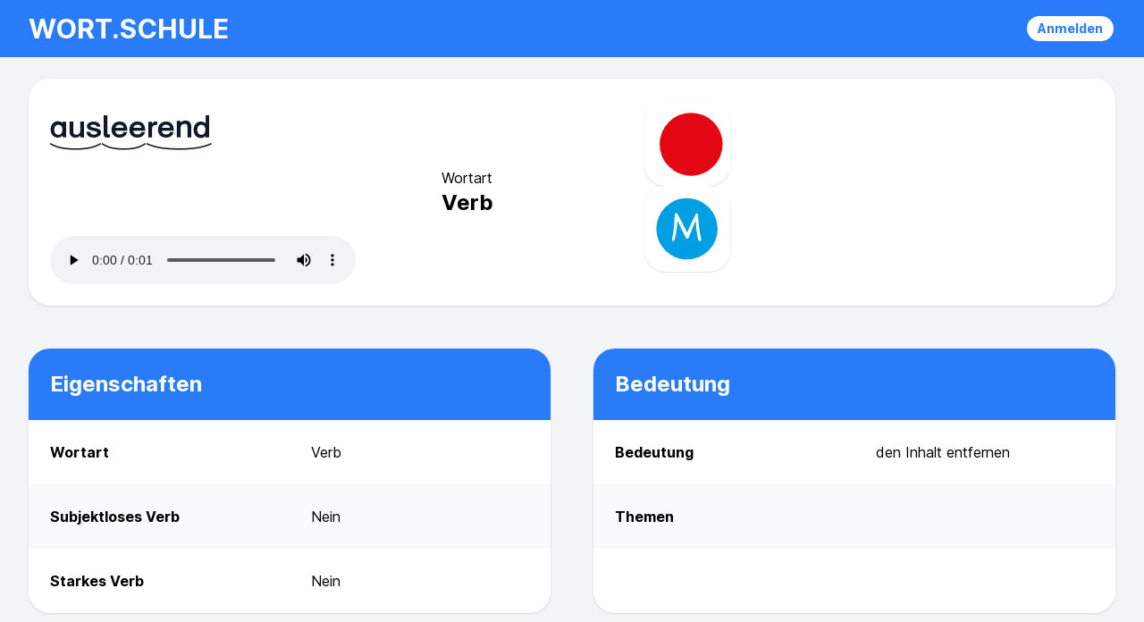

--- FILE ---
content_type: text/html; charset=utf-8
request_url: https://wort.schule/ausleeren
body_size: 3829
content:
<!DOCTYPE html>
<html class='h-full'>
<head>
<meta content='text/html; charset=UTF-8' http-equiv='Content-Type'>
<title>ausleeren | wort.schule</title>
<meta content='width=device-width,initial-scale=1' name='viewport'>
<meta name="csrf-param" content="authenticity_token" />
<meta name="csrf-token" content="ptcDleAr4lNcNu3h21r3EfGRjs4iTm0riRAAGUjZHuB1a-hxy7SX0BdOO1GNCokWNr96NijnOY3lz39UcUbt0w" />

<link rel="stylesheet" href="/assets/tailwind-c384a384.css" data-turbo-track="reload" />
<link rel="stylesheet" href="/assets/inter-font-1d90a608.css" data-turbo-track="reload" />
<script type="importmap" data-turbo-track="reload">{
  "imports": {
    "application": "/assets/application-bfcdf840.js",
    "@hotwired/turbo-rails": "/assets/turbo.min-ad2c7b86.js",
    "@hotwired/stimulus": "https://ga.jspm.io/npm:@hotwired/stimulus@3.0.1/dist/stimulus.js",
    "@hotwired/stimulus-loading": "/assets/stimulus-loading-1fc53fe7.js",
    "stimulus-reveal-controller": "https://ga.jspm.io/npm:stimulus-reveal-controller@4.0.0/dist/stimulus-reveal-controller.es.js",
    "tom-select": "https://ga.jspm.io/npm:tom-select@2.0.3/dist/js/tom-select.complete.js",
    "@rails/request.js": "https://ga.jspm.io/npm:@rails/request.js@0.0.6/src/index.js",
    "tailwindcss-stimulus-components": "https://ga.jspm.io/npm:tailwindcss-stimulus-components@3.0.4/dist/tailwindcss-stimulus-components.modern.js",
    "stimulus-clipboard": "https://ga.jspm.io/npm:stimulus-clipboard@3.2.0/dist/stimulus-clipboard.es.js",
    "@codemirror/state": "https://ga.jspm.io/npm:@codemirror/state@6.1.3/dist/index.js",
    "@codemirror/view": "https://ga.jspm.io/npm:@codemirror/view@6.4.2/dist/index.js",
    "style-mod": "https://ga.jspm.io/npm:style-mod@4.0.0/src/style-mod.js",
    "w3c-keyname": "https://ga.jspm.io/npm:w3c-keyname@2.2.6/index.es.js",
    "@codemirror/commands": "https://ga.jspm.io/npm:@codemirror/commands@6.1.2/dist/index.js",
    "@codemirror/language": "https://ga.jspm.io/npm:@codemirror/language@6.3.0/dist/index.js",
    "@lezer/common": "https://ga.jspm.io/npm:@lezer/common@1.0.1/dist/index.js",
    "@lezer/highlight": "https://ga.jspm.io/npm:@lezer/highlight@1.1.2/dist/index.js",
    "@codemirror/lang-html": "https://ga.jspm.io/npm:@codemirror/lang-html@6.1.3/dist/index.js",
    "@codemirror/autocomplete": "https://ga.jspm.io/npm:@codemirror/autocomplete@6.3.0/dist/index.js",
    "@codemirror/lang-css": "https://ga.jspm.io/npm:@codemirror/lang-css@6.0.1/dist/index.js",
    "@codemirror/lang-javascript": "https://ga.jspm.io/npm:@codemirror/lang-javascript@6.1.1/dist/index.js",
    "@lezer/css": "https://ga.jspm.io/npm:@lezer/css@1.0.1/dist/index.es.js",
    "@lezer/html": "https://ga.jspm.io/npm:@lezer/html@1.0.1/dist/index.es.js",
    "@lezer/javascript": "https://ga.jspm.io/npm:@lezer/javascript@1.0.2/dist/index.es.js",
    "@lezer/lr": "https://ga.jspm.io/npm:@lezer/lr@1.2.4/dist/index.js",
    "controllers/application": "/assets/controllers/application-3affb389.js",
    "controllers/code_editor_controller": "/assets/controllers/code_editor_controller-98720f67.js",
    "controllers/confetti_controller": "/assets/controllers/confetti_controller-f071183c.js",
    "controllers/delete_confirmation_controller": "/assets/controllers/delete_confirmation_controller-a249a23a.js",
    "controllers/form_submission_controller": "/assets/controllers/form_submission_controller-c2c461d6.js",
    "controllers/home_search_controller": "/assets/controllers/home_search_controller-d1e3b431.js",
    "controllers": "/assets/controllers/index-0d38a93f.js",
    "controllers/medium_controller": "/assets/controllers/medium_controller-5567fd6c.js",
    "controllers/modal_controller": "/assets/controllers/modal_controller-d8e722b4.js",
    "controllers/nested_form_controller": "/assets/controllers/nested_form_controller-862f8058.js",
    "controllers/reset_search_controller": "/assets/controllers/reset_search_controller-3ed9f9e3.js",
    "controllers/select_controller": "/assets/controllers/select_controller-a3c7579e.js",
    "controllers/toggle_buttons_controller": "/assets/controllers/toggle_buttons_controller-48bb2a47.js"
  }
}</script>
<link rel="modulepreload" href="/assets/application-bfcdf840.js">
<link rel="modulepreload" href="/assets/turbo.min-ad2c7b86.js">
<link rel="modulepreload" href="https://ga.jspm.io/npm:@hotwired/stimulus@3.0.1/dist/stimulus.js">
<link rel="modulepreload" href="/assets/stimulus-loading-1fc53fe7.js">
<link rel="modulepreload" href="https://ga.jspm.io/npm:stimulus-reveal-controller@4.0.0/dist/stimulus-reveal-controller.es.js">
<link rel="modulepreload" href="https://ga.jspm.io/npm:tom-select@2.0.3/dist/js/tom-select.complete.js">
<link rel="modulepreload" href="https://ga.jspm.io/npm:@rails/request.js@0.0.6/src/index.js">
<link rel="modulepreload" href="https://ga.jspm.io/npm:tailwindcss-stimulus-components@3.0.4/dist/tailwindcss-stimulus-components.modern.js">
<link rel="modulepreload" href="https://ga.jspm.io/npm:stimulus-clipboard@3.2.0/dist/stimulus-clipboard.es.js">
<link rel="modulepreload" href="https://ga.jspm.io/npm:@codemirror/state@6.1.3/dist/index.js">
<link rel="modulepreload" href="https://ga.jspm.io/npm:@codemirror/view@6.4.2/dist/index.js">
<link rel="modulepreload" href="https://ga.jspm.io/npm:style-mod@4.0.0/src/style-mod.js">
<link rel="modulepreload" href="https://ga.jspm.io/npm:w3c-keyname@2.2.6/index.es.js">
<link rel="modulepreload" href="https://ga.jspm.io/npm:@codemirror/commands@6.1.2/dist/index.js">
<link rel="modulepreload" href="https://ga.jspm.io/npm:@codemirror/language@6.3.0/dist/index.js">
<link rel="modulepreload" href="https://ga.jspm.io/npm:@lezer/common@1.0.1/dist/index.js">
<link rel="modulepreload" href="https://ga.jspm.io/npm:@lezer/highlight@1.1.2/dist/index.js">
<link rel="modulepreload" href="https://ga.jspm.io/npm:@codemirror/lang-html@6.1.3/dist/index.js">
<link rel="modulepreload" href="https://ga.jspm.io/npm:@codemirror/autocomplete@6.3.0/dist/index.js">
<link rel="modulepreload" href="https://ga.jspm.io/npm:@codemirror/lang-css@6.0.1/dist/index.js">
<link rel="modulepreload" href="https://ga.jspm.io/npm:@codemirror/lang-javascript@6.1.1/dist/index.js">
<link rel="modulepreload" href="https://ga.jspm.io/npm:@lezer/css@1.0.1/dist/index.es.js">
<link rel="modulepreload" href="https://ga.jspm.io/npm:@lezer/html@1.0.1/dist/index.es.js">
<link rel="modulepreload" href="https://ga.jspm.io/npm:@lezer/javascript@1.0.2/dist/index.es.js">
<link rel="modulepreload" href="https://ga.jspm.io/npm:@lezer/lr@1.2.4/dist/index.js">
<link rel="modulepreload" href="/assets/controllers/application-3affb389.js">
<link rel="modulepreload" href="/assets/controllers/code_editor_controller-98720f67.js">
<link rel="modulepreload" href="/assets/controllers/confetti_controller-f071183c.js">
<link rel="modulepreload" href="/assets/controllers/delete_confirmation_controller-a249a23a.js">
<link rel="modulepreload" href="/assets/controllers/form_submission_controller-c2c461d6.js">
<link rel="modulepreload" href="/assets/controllers/home_search_controller-d1e3b431.js">
<link rel="modulepreload" href="/assets/controllers/index-0d38a93f.js">
<link rel="modulepreload" href="/assets/controllers/medium_controller-5567fd6c.js">
<link rel="modulepreload" href="/assets/controllers/modal_controller-d8e722b4.js">
<link rel="modulepreload" href="/assets/controllers/nested_form_controller-862f8058.js">
<link rel="modulepreload" href="/assets/controllers/reset_search_controller-3ed9f9e3.js">
<link rel="modulepreload" href="/assets/controllers/select_controller-a3c7579e.js">
<link rel="modulepreload" href="/assets/controllers/toggle_buttons_controller-48bb2a47.js">
<script type="module">import "application"</script>
<meta property="og:title" content="ausleeren">
<meta property="og:url" content="https://wort.schule/ausleeren">
<link href='/favicons/apple-touch-icon.png' rel='apple-touch-icon' sizes='180x180'>
<link href='/favicons/favicon-32x32.png' rel='icon' sizes='32x32' type='image/png'>
<link href='/favicons/favicon-16x16.png' rel='icon' sizes='16x16' type='image/png'>
<link href='/favicons/site.webmanifest' rel='manifest'>
<link color='#5bbad5' href='/safari-pinned-tab.svg' rel='mask-icon'>
<meta content='Wort.Schule' name='apple-mobile-web-app-title'>
<meta content='Wort.Schule' name='application-name'>
<meta content='#00aba9' name='msapplication-TileColor'>
<meta content='#ffffff' name='theme-color'>
</head>
<body class='h-full bg-white md:bg-gray-100'>
<style>
  @font-face {
    font-family: "DRBuch";
    font-weight: 400;
    src: url("/fonts/DRBuch-Regular.woff") format("woff");
  }
  
  @font-face {
    font-family: "DRBuch";
    font-weight: 700;
    src: url("/fonts/DRBuch-Bold.woff") format("woff");
  }
  
  .syllables-font {
    font-family: "DRBuch";
  }
  
  .syllable-color1 {
    color: red;
  }
  
  .syllable-color2 {
    color: blue;
  }
  
  .word-font {
    font-family: "DRBuch";
  }
</style>

<div class='min-h-full flex flex-col justify-between'>
<div>
<nav class='bg-primary print:hidden' data-controller='reveal' data-reveal-hidden-class='hidden'>
<div class='max-w-7xl mx-auto px-4 sm:px-6 lg:px-8'>
<div class='flex items-center justify-between h-16'>
<div class='flex items-center'>
<div class='flex-shrink-0'>
<div class='flex items-center justify-center'>
<a class="text-white font-bold text-3xl uppercase" data-turbo="false" href="/">wort.schule</a>
</div>
</div>
</div>
<div class='hidden md:flex items-center'>
<a class="button breaker ml-4" href="/seite/devise/users/sign_in">Anmelden</a>
</div>

<div class='md:hidden'>
<a title="Anmelden" class="text-white" href="/seite/devise/users/sign_in"><svg xmlns="http://www.w3.org/2000/svg" fill="none" viewbox="0 0 24 24" stroke-width="1.5" stroke="currentColor" aria-hidden="true" class="h-5 w-5">
  <path stroke-linecap="round" stroke-linejoin="round" d="M15.75 6a3.75 3.75 0 11-7.5 0 3.75 3.75 0 017.5 0zM4.501 20.118a7.5 7.5 0 0114.998 0A17.933 17.933 0 0112 21.75c-2.676 0-5.216-.584-7.499-1.632z"></path>
</svg>

</a></div>
</div>
</div>
<div class='hidden' data-reveal-target='item' id='mobile-menu'>
<div class='pt-4 pb-3 border-t border-gray-200'></div>
</div>

</nav>

<main>
<div class='content'>
<div class="flex flex-col gap-y-12 md:grid md:grid-cols-2 md:gap-12">
  <div class='word-header md:bg-white md:shadow md:rounded-3xl md:col-span-2 gap-4 lg:gap-12'>
<div class='m-6 word-font' style='grid-area: name'>
<h1><div class='mt-4 syllables-font'>
<span class=''>^20aus</span><span class=''>^17lee</span><span class=''>^26rend</span></div>
</h1>
</div>
<div class='properties' style='grid-area: properties'>
<div class='flex flex-col gap-4 justify-center'>
<div>
Wortart
<div class='font-bold text-2xl'>
Verb
</div>
</div>

</div>
<div class='w-full flex flex-col gap-4 items-end lg:items-start'>
<img class="word-symbol" src="/assets/montessori/verb-2efe0611.svg" />
<img class="word-symbol" src="https://wort.schule/rails/active_storage/blobs/redirect/eyJfcmFpbHMiOnsiZGF0YSI6MTE4MTMsInB1ciI6ImJsb2JfaWQifX0=--e815ddc19d68481e9a91da58b38e098901b3ff97/Zeichen%20Fresch%20Merkwort.svg" />
</div>
</div>
<div class='m-6 max-w-96' style='grid-area: image'>
</div>
<div class='m-6' style='grid-area: speech'>
<div data-controller='medium'>
<audio class='w-full' controls data-medium-target='mediaElement' src='/rails/active_storage/blobs/redirect/eyJfcmFpbHMiOnsiZGF0YSI6Nzg1NiwicHVyIjoiYmxvYl9pZCJ9fQ==--281793ca389d04c04bddecd5278c84a8d7b6f272/audio.mp3'></audio>
</div>

</div>
</div>



  <div class='md:rounded-3xl overflow-hidden md:shadow'>
<div class='bg-primary text-white p-6 text-2xl font-bold'>Eigenschaften </div>
<div class='bg-white h-full'>
    <div class='box-grid grid cols-2 grid-cols-2'>

      <div>Wortart</div><div>Verb</div>
      <div>Subjektloses Verb</div><div>Nein</div>
      <div>Starkes Verb</div><div>Nein</div>
    
</div>

  </div>
</div>


  
  <div class='md:rounded-3xl overflow-hidden md:shadow'>
<div class='bg-primary text-white p-6 text-2xl font-bold'>Bedeutung </div>
<div class='bg-white h-full'>
    <div class='box-grid grid cols-2 grid-cols-2'>

      
        <div>Bedeutung</div>
        <div>
          den Inhalt entfernen
          
        </div>
      
      
      <div>Themen</div><div></div>
    
</div>

  </div>
</div>




  <div class='md:rounded-3xl overflow-hidden md:shadow'>
<div class='bg-primary text-white p-6 text-2xl font-bold'>Formen </div>
<div class='bg-white h-full'>
    <div class='box-grid grid cols-3 grid-cols-2 lg:grid-cols-3'>

      
        <div>Imperativ</div>
        <div>
          leer aus!
          <div class="text-sm">Singular</div>
        </div>
        <div>
          leert aus!
          <div class="text-sm">Plural</div>
        </div>
      
      
        <div>Partizip</div>
        <div>
          ausleerend
          <div class="text-sm">Partizip 1</div>
        </div>
        <div>
          ausgeleert
          <div class="text-sm">Partizip 2</div>
        </div>
      
      <div>Perfektbildung</div>
      <div>
        Ja
        <div class="text-sm">über "haben"</div>
      </div>
      <div>
        Nein
        <div class="text-sm">über "sein"</div>
      </div>
    
</div>

  </div>
</div>


  
    <div class='md:rounded-3xl overflow-hidden md:shadow'>
<div class='bg-primary text-white p-6 text-2xl font-bold'>Zeitformen </div>
<div class='bg-white h-full'>
      <div class='box-grid grid cols-4 grid-cols-2 lg:grid-cols-4'>

        <div>
          <div>Präsens</div>
          <div class="text-sm">Singular</div>
        </div>
        <div>ich leere aus</div>
        <div>du leerst aus</div>
        <div>er/sie/es leert aus</div>
        <div>
          <div>Präsens</div>
          <div class="text-sm">Plural</div>
        </div>
        <div>wir leeren aus</div>
        <div>ihr leert aus</div>
        <div>sie leeren aus</div>

        <div>
          <div>Präteritum</div>
          <div class="text-sm">Singular</div>
        </div>
        <div>ich leerte aus</div>
        <div>du leertest aus</div>
        <div>er/sie/es leerte aus</div>
        <div>
          <div>Präteritum</div>
          <div class="text-sm">Plural</div>
        </div>
        <div>wir leerten aus</div>
        <div>ihr leertet aus</div>
        <div>sie leerten aus</div>
      
</div>

    </div>
</div>

  

  <div class='md:rounded-3xl overflow-hidden md:shadow'>
<div class='bg-primary text-white p-6 text-2xl font-bold'>Wortbildung </div>
<div class='bg-white h-full'>
  <div class='box-grid grid cols-2 grid-cols-2'>

    
      <div>Sprechsilben</div>
      <div>aus-lee-rend</div>
    
    
    <div>Modellwort</div>
    <div>Nein</div>
    <div>Fremdwort</div>
    <div>Nein</div>
    <div>Zusammensetzung</div>
    <div>Nein</div>
    
    
    
      <div>Strategien</div>
      <div><div class="flex flex-wrap gap-2">Merkwort
</div></div>
    
    
    
  
</div>

</div>
</div>


  
  
  
  

</div>

<div class='flex flex-col gap-12 mt-12'>
<div class='pagination-with-actions'>
<div class='flex flex-wrap gap-2'>
</div>
</div>
</div>

</div>
</main>
</div>
<footer class='bg-white print:hidden'>
<div class='bg-gray-footer'>
<div class='px-4 py-8 mx-auto max-w-7xl sm:px-6 lg:px-8'>
<nav aria-label='Footer' class='flex flex-wrap items-center justify-center -mx-5 -my-2'>
<div class='px-5 py-2'>
<a class='text-base text-gray-500 hover:text-gray-900' href='/seite/impressum'>Impressum</a>
</div>
<div class='px-5 py-2'>
<a class='text-base text-gray-500 hover:text-gray-900' href='https://github.com/wort-schule/wort.schule'>Quellcode</a>
</div>
<div class='px-5 py-2'>
<a class='text-base text-gray-500 hover:text-gray-900' href='https://github.com/wort-schule/wort.schule/wiki'>Wiki</a>
</div>
<div class='px-5 py-2'>
<a class='text-base text-gray-500 hover:text-gray-900' href='mailto:inhalt@wort.schule?subject=wort.schule%20Fehler%20oder%20Optimierung%20melden=Guten%20Tag,%0D%0A%0D%0Azur%20Webseite%20https://wort.schule/ausleeren%20möchte%20ich%20folgenden%20Fehler%20melden:'>Inhaltlichen Fehler melden</a>
</div>
<div class='px-5 py-2'>
<a class='text-base text-gray-500 hover:text-gray-900' href='https://github.com/wort-schule/wort.schule/issues/new'>Technischen Fehler melden</a>
</div>
<div class='px-5 py-2'>
<a class="text-base text-gray-500 hover:text-gray-900" href="/seite/wort-index/a">Wort Index</a>
</div>
<a class='flex flex-wrap gap-1 justify-center opacity-25 hover:opacity-100' href='https://creativecommons.org/publicdomain/zero/1.0/' rel='noopener noreferrer' target='_blank'>
<img class="h-6" alt="CC0" src="/assets/cc-89366579.svg" />
<img class="h-6" alt="" src="/assets/zero-b68ce2de.svg" />
</a>
</nav>
</div>
</div>
<div class='px-4 py-8 mx-auto max-w-7xl sm:px-6 lg:px-8 flex flex-wrap justify-center gap-6'>
<a href='https://www.aktion-mensch.de' rel='noopener noreferrer' target='_blank'><img class="h-16 grayscale hover:grayscale-0 opacity-25 hover:opacity-100" alt="Aktion Mensch" src="/assets/aktion-mensch-64314e9c.png" /></a>
<a href='https://www.sophie-scholl-schulen.de' rel='noopener noreferrer' target='_blank'><img class="h-16 grayscale hover:grayscale-0 opacity-75 hover:opacity-100" alt="Sophie Scholl Schulen" src="/assets/sophie-scholl-schulen-965f5c36.png" /></a>
<a href='https://www.uni-bremen.de/fb12/arbeitsbereiche/abteilung-c-inklusive-paedagogik/sekundarstufe' rel='noopener noreferrer' target='_blank'><img class="h-16 grayscale hover:grayscale-0 opacity-25 hover:opacity-100" alt="Universität Bremen" src="/assets/uni-bremen-13f5dcde.png" /></a>
<a href='https://www.hu-berlin.de' rel='noopener noreferrer' target='_blank'><img class="h-16 grayscale hover:grayscale-0 opacity-25 hover:opacity-100" alt="Humboldt-Universität zu Berlin" src="/assets/humboldt-c99199ea.svg" /></a>
</div>
<div class='text-center text-xs text-gray-400 mt-4 mb-6'>
<span>Bereitgestellt: 25.11.2025 um 17:38 Uhr</span>
<span class='mx-1'>•</span>
<span>Commit:</span>
<a class='hover:text-gray-600 ml-1' href='https://github.com/wort-schule/wort.schule/commit/197cfca72dc309b07ccf3892368a3f417a6cde7b' rel='noopener noreferrer' target='_blank'>
197cfca
</a>
</div>

</footer>

</div>
</body>
</html>


--- FILE ---
content_type: text/javascript; charset=utf-8
request_url: https://ga.jspm.io/npm:@codemirror/language@6.3.0/dist/index.js
body_size: 11286
content:
import{NodeProp as t,Tree as e,IterMode as n,TreeFragment as r,Parser as s,NodeType as i,NodeSet as o}from"@lezer/common";import{Facet as a,EditorState as l,StateEffect as h,StateField as u,countColumn as c,RangeSet as f,combineConfig as d,RangeSetBuilder as g,Prec as p}from"@codemirror/state";import{ViewPlugin as m,logException as k,EditorView as w,Decoration as x,WidgetType as v,GutterMarker as b,gutter as y}from"@codemirror/view";import{tagHighlighter as S,highlightTree as P,tags as T,styleTags as C}from"@lezer/highlight";import{StyleModule as A}from"style-mod";var I;const L=new t;function defineLanguageFacet(t){return a.define({combine:t?e=>e.concat(t):void 0})}class Language{constructor(t,e,n=[],r=""){this.data=t;this.name=r;l.prototype.hasOwnProperty("tree")||Object.defineProperty(l.prototype,"tree",{get(){return syntaxTree(this)}});this.parser=e;this.extension=[B.of(this),l.languageData.of(((t,e,n)=>t.facet(languageDataFacetAt(t,e,n))))].concat(n)}isActiveAt(t,e,n=-1){return languageDataFacetAt(t,e,n)==this.data}findRegions(n){let r=n.facet(B);if((null===r||void 0===r?void 0:r.data)==this.data)return[{from:0,to:n.doc.length}];if(!r||!r.allowsNesting)return[];let s=[];let explore=(n,r)=>{if(n.prop(L)==this.data){s.push({from:r,to:r+n.length});return}let i=n.prop(t.mounted);if(i){if(i.tree.prop(L)==this.data){if(i.overlay)for(let t of i.overlay)s.push({from:t.from+r,to:t.to+r});else s.push({from:r,to:r+n.length});return}if(i.overlay){let t=s.length;explore(i.tree,i.overlay[0].from+r);if(s.length>t)return}}for(let t=0;t<n.children.length;t++){let s=n.children[t];s instanceof e&&explore(s,n.positions[t]+r)}};explore(syntaxTree(n),0);return s}get allowsNesting(){return true}}Language.setState=h.define();function languageDataFacetAt(t,e,r){let s=t.facet(B);if(!s)return null;let i=s.data;if(s.allowsNesting)for(let s=syntaxTree(t).topNode;s;s=s.enter(e,r,n.ExcludeBuffers))i=s.type.prop(L)||i;return i}class LRLanguage extends Language{constructor(t,e,n){super(t,e,[],n);this.parser=e}static define(t){let e=defineLanguageFacet(t.languageData);return new LRLanguage(e,t.parser.configure({props:[L.add((t=>t.isTop?e:void 0))]}),t.name)}configure(t,e){return new LRLanguage(this.data,this.parser.configure(t),e||this.name)}get allowsNesting(){return this.parser.hasWrappers()}}function syntaxTree(t){let n=t.field(Language.state,false);return n?n.tree:e.empty}function ensureSyntaxTree(t,e,n=50){var r;let s=null===(r=t.field(Language.state,false))||void 0===r?void 0:r.context;return s&&(s.isDone(e)||s.work(n,e))?s.tree:null}function syntaxTreeAvailable(t,e=t.doc.length){var n;return(null===(n=t.field(Language.state,false))||void 0===n?void 0:n.context.isDone(e))||false}function forceParsing(t,e=t.viewport.to,n=100){let r=ensureSyntaxTree(t.state,e,n);r!=syntaxTree(t.state)&&t.dispatch({});return!!r}function syntaxParserRunning(t){var e;return(null===(e=t.plugin(O))||void 0===e?void 0:e.isWorking())||false}class DocInput{constructor(t,e=t.length){this.doc=t;this.length=e;this.cursorPos=0;this.string="";this.cursor=t.iter()}syncTo(t){this.string=this.cursor.next(t-this.cursorPos).value;this.cursorPos=t+this.string.length;return this.cursorPos-this.string.length}chunk(t){this.syncTo(t);return this.string}get lineChunks(){return true}read(t,e){let n=this.cursorPos-this.string.length;return t<n||e>=this.cursorPos?this.doc.sliceString(t,e):this.string.slice(t-n,e-n)}}let D=null;class ParseContext{constructor(t,e,n=[],r,s,i,o,a){this.parser=t;this.state=e;this.fragments=n;this.tree=r;this.treeLen=s;this.viewport=i;this.skipped=o;this.scheduleOn=a;this.parse=null;this.tempSkipped=[]}static create(t,n,r){return new ParseContext(t,n,[],e.empty,0,r,[],null)}startParse(){return this.parser.startParse(new DocInput(this.state.doc),this.fragments)}work(t,n){null!=n&&n>=this.state.doc.length&&(n=void 0);if(this.tree!=e.empty&&this.isDone(null!==n&&void 0!==n?n:this.state.doc.length)){this.takeTree();return true}return this.withContext((()=>{var e;if("number"==typeof t){let e=Date.now()+t;t=()=>Date.now()>e}this.parse||(this.parse=this.startParse());null!=n&&(null==this.parse.stoppedAt||this.parse.stoppedAt>n)&&n<this.state.doc.length&&this.parse.stopAt(n);for(;;){let s=this.parse.advance();if(s){this.fragments=this.withoutTempSkipped(r.addTree(s,this.fragments,null!=this.parse.stoppedAt));this.treeLen=null!==(e=this.parse.stoppedAt)&&void 0!==e?e:this.state.doc.length;this.tree=s;this.parse=null;if(!(this.treeLen<(null!==n&&void 0!==n?n:this.state.doc.length)))return true;this.parse=this.startParse()}if(t())return false}}))}takeTree(){let t,e;if(this.parse&&(t=this.parse.parsedPos)>=this.treeLen){(null==this.parse.stoppedAt||this.parse.stoppedAt>t)&&this.parse.stopAt(t);this.withContext((()=>{while(!(e=this.parse.advance()));}));this.treeLen=t;this.tree=e;this.fragments=this.withoutTempSkipped(r.addTree(this.tree,this.fragments,true));this.parse=null}}withContext(t){let e=D;D=this;try{return t()}finally{D=e}}withoutTempSkipped(t){for(let e;e=this.tempSkipped.pop();)t=cutFragments(t,e.from,e.to);return t}changes(t,n){let{fragments:s,tree:i,treeLen:o,viewport:a,skipped:l}=this;this.takeTree();if(!t.empty){let n=[];t.iterChangedRanges(((t,e,r,s)=>n.push({fromA:t,toA:e,fromB:r,toB:s})));s=r.applyChanges(s,n);i=e.empty;o=0;a={from:t.mapPos(a.from,-1),to:t.mapPos(a.to,1)};if(this.skipped.length){l=[];for(let e of this.skipped){let n=t.mapPos(e.from,1),r=t.mapPos(e.to,-1);n<r&&l.push({from:n,to:r})}}}return new ParseContext(this.parser,n,s,i,o,a,l,this.scheduleOn)}updateViewport(t){if(this.viewport.from==t.from&&this.viewport.to==t.to)return false;this.viewport=t;let e=this.skipped.length;for(let e=0;e<this.skipped.length;e++){let{from:n,to:r}=this.skipped[e];if(n<t.to&&r>t.from){this.fragments=cutFragments(this.fragments,n,r);this.skipped.splice(e--,1)}}if(this.skipped.length>=e)return false;this.reset();return true}reset(){if(this.parse){this.takeTree();this.parse=null}}skipUntilInView(t,e){this.skipped.push({from:t,to:e})}static getSkippingParser(t){return new class extends s{createParse(n,r,s){let o=s[0].from,a=s[s.length-1].to;let l={parsedPos:o,advance(){let n=D;if(n){for(let t of s)n.tempSkipped.push(t);t&&(n.scheduleOn=n.scheduleOn?Promise.all([n.scheduleOn,t]):t)}this.parsedPos=a;return new e(i.none,[],[],a-o)},stoppedAt:null,stopAt(){}};return l}}}isDone(t){t=Math.min(t,this.state.doc.length);let e=this.fragments;return this.treeLen>=t&&e.length&&0==e[0].from&&e[0].to>=t}static get(){return D}}function cutFragments(t,e,n){return r.applyChanges(t,[{fromA:e,toA:n,fromB:e,toB:n}])}class LanguageState{constructor(t){this.context=t;this.tree=t.tree}apply(t){if(!t.docChanged&&this.tree==this.context.tree)return this;let e=this.context.changes(t.changes,t.state);let n=this.context.treeLen==t.startState.doc.length?void 0:Math.max(t.changes.mapPos(this.context.treeLen),e.viewport.to);e.work(20,n)||e.takeTree();return new LanguageState(e)}static init(t){let e=Math.min(3e3,t.doc.length);let n=ParseContext.create(t.facet(B).parser,t,{from:0,to:e});n.work(20,e)||n.takeTree();return new LanguageState(n)}}Language.state=u.define({create:LanguageState.init,update(t,e){for(let t of e.effects)if(t.is(Language.setState))return t.value;return e.startState.facet(B)!=e.state.facet(B)?LanguageState.init(e.state):t.apply(e)}});let requestIdle=t=>{let e=setTimeout((()=>t()),500);return()=>clearTimeout(e)};"undefined"!=typeof requestIdleCallback&&(requestIdle=t=>{let e=-1,n=setTimeout((()=>{e=requestIdleCallback(t,{timeout:400})}),100);return()=>e<0?clearTimeout(n):cancelIdleCallback(e)});const F="undefined"!=typeof navigator&&(null===(I=navigator.scheduling)||void 0===I?void 0:I.isInputPending)?()=>navigator.scheduling.isInputPending():null;const O=m.fromClass(class ParseWorker{constructor(t){this.view=t;this.working=null;this.workScheduled=0;this.chunkEnd=-1;this.chunkBudget=-1;this.work=this.work.bind(this);this.scheduleWork()}update(t){let e=this.view.state.field(Language.state).context;(e.updateViewport(t.view.viewport)||this.view.viewport.to>e.treeLen)&&this.scheduleWork();if(t.docChanged){this.view.hasFocus&&(this.chunkBudget+=50);this.scheduleWork()}this.checkAsyncSchedule(e)}scheduleWork(){if(this.working)return;let{state:t}=this.view,e=t.field(Language.state);e.tree==e.context.tree&&e.context.isDone(t.doc.length)||(this.working=requestIdle(this.work))}work(t){this.working=null;let e=Date.now();if(this.chunkEnd<e&&(this.chunkEnd<0||this.view.hasFocus)){this.chunkEnd=e+3e4;this.chunkBudget=3e3}if(this.chunkBudget<=0)return;let{state:n,viewport:{to:r}}=this.view,s=n.field(Language.state);if(s.tree==s.context.tree&&s.context.isDone(r+1e5))return;let i=Date.now()+Math.min(this.chunkBudget,100,t&&!F?Math.max(25,t.timeRemaining()-5):1e9);let o=s.context.treeLen<r&&n.doc.length>r+1e3;let a=s.context.work((()=>F&&F()||Date.now()>i),r+(o?0:1e5));this.chunkBudget-=Date.now()-e;if(a||this.chunkBudget<=0){s.context.takeTree();this.view.dispatch({effects:Language.setState.of(new LanguageState(s.context))})}this.chunkBudget>0&&!(a&&!o)&&this.scheduleWork();this.checkAsyncSchedule(s.context)}checkAsyncSchedule(t){if(t.scheduleOn){this.workScheduled++;t.scheduleOn.then((()=>this.scheduleWork())).catch((t=>k(this.view.state,t))).then((()=>this.workScheduled--));t.scheduleOn=null}}destroy(){this.working&&this.working()}isWorking(){return!!(this.working||this.workScheduled>0)}},{eventHandlers:{focus(){this.scheduleWork()}}});const B=a.define({combine(t){return t.length?t[0]:null},enables:t=>[Language.state,O,w.contentAttributes.compute([t],(e=>{let n=e.facet(t);return n&&n.name?{"data-language":n.name}:{}}))]});class LanguageSupport{constructor(t,e=[]){this.language=t;this.support=e;this.extension=[t,e]}}class LanguageDescription{constructor(t,e,n,r,s,i){this.name=t;this.alias=e;this.extensions=n;this.filename=r;this.loadFunc=s;this.support=i;this.loading=null}load(){return this.loading||(this.loading=this.loadFunc().then((t=>this.support=t),(t=>{this.loading=null;throw t})))}static of(t){let{load:e,support:n}=t;if(!e){if(!n)throw new RangeError("Must pass either 'load' or 'support' to LanguageDescription.of");e=()=>Promise.resolve(n)}return new LanguageDescription(t.name,(t.alias||[]).concat(t.name).map((t=>t.toLowerCase())),t.extensions||[],t.filename,e,n)}static matchFilename(t,e){for(let n of t)if(n.filename&&n.filename.test(e))return n;let n=/\.([^.]+)$/.exec(e);if(n)for(let e of t)if(e.extensions.indexOf(n[1])>-1)return e;return null}static matchLanguageName(t,e,n=true){e=e.toLowerCase();for(let n of t)if(n.alias.some((t=>t==e)))return n;if(n)for(let n of t)for(let t of n.alias){let r=e.indexOf(t);if(r>-1&&(t.length>2||!/\w/.test(e[r-1])&&!/\w/.test(e[r+t.length])))return n}return null}}const N=a.define();const M=a.define({combine:t=>{if(!t.length)return"  ";if(!/^(?: +|\t+)$/.test(t[0]))throw new Error("Invalid indent unit: "+JSON.stringify(t[0]));return t[0]}});function getIndentUnit(t){let e=t.facet(M);return 9==e.charCodeAt(0)?t.tabSize*e.length:e.length}function indentString(t,e){let n="",r=t.tabSize;if(9==t.facet(M).charCodeAt(0))while(e>=r){n+="\t";e-=r}for(let t=0;t<e;t++)n+=" ";return n}function getIndentation(t,e){t instanceof l&&(t=new IndentContext(t));for(let n of t.state.facet(N)){let r=n(t,e);if(null!=r)return r}let n=syntaxTree(t.state);return n?syntaxIndentation(t,n,e):null}function indentRange(t,e,n){let r=Object.create(null);let s=new IndentContext(t,{overrideIndentation:t=>{var e;return null!==(e=r[t])&&void 0!==e?e:-1}});let i=[];for(let o=e;o<=n;){let e=t.doc.lineAt(o);o=e.to+1;let n=getIndentation(s,e.from);if(null==n)continue;/\S/.test(e.text)||(n=0);let a=/^\s*/.exec(e.text)[0];let l=indentString(t,n);if(a!=l){r[e.from]=n;i.push({from:e.from,to:e.from+a.length,insert:l})}}return t.changes(i)}class IndentContext{constructor(t,e={}){this.state=t;this.options=e;this.unit=getIndentUnit(t)}lineAt(t,e=1){let n=this.state.doc.lineAt(t);let{simulateBreak:r,simulateDoubleBreak:s}=this.options;return null!=r&&r>=n.from&&r<=n.to?s&&r==t?{text:"",from:t}:(e<0?r<t:r<=t)?{text:n.text.slice(r-n.from),from:r}:{text:n.text.slice(0,r-n.from),from:n.from}:n}textAfterPos(t,e=1){if(this.options.simulateDoubleBreak&&t==this.options.simulateBreak)return"";let{text:n,from:r}=this.lineAt(t,e);return n.slice(t-r,Math.min(n.length,t+100-r))}column(t,e=1){let{text:n,from:r}=this.lineAt(t,e);let s=this.countColumn(n,t-r);let i=this.options.overrideIndentation?this.options.overrideIndentation(r):-1;i>-1&&(s+=i-this.countColumn(n,n.search(/\S|$/)));return s}countColumn(t,e=t.length){return c(t,this.state.tabSize,e)}lineIndent(t,e=1){let{text:n,from:r}=this.lineAt(t,e);let s=this.options.overrideIndentation;if(s){let t=s(r);if(t>-1)return t}return this.countColumn(n,n.search(/\S|$/))}get simulatedBreak(){return this.options.simulateBreak||null}}const R=new t;function syntaxIndentation(t,e,n){return indentFrom(e.resolveInner(n).enterUnfinishedNodesBefore(n),n,t)}function ignoreClosed(t){return t.pos==t.options.simulateBreak&&t.options.simulateDoubleBreak}function indentStrategy(e){let n=e.type.prop(R);if(n)return n;let r,s=e.firstChild;if(s&&(r=s.type.prop(t.closedBy))){let t=e.lastChild,n=t&&r.indexOf(t.name)>-1;return e=>delimitedStrategy(e,true,1,void 0,n&&!ignoreClosed(e)?t.from:void 0)}return null==e.parent?topIndent:null}function indentFrom(t,e,n){for(;t;t=t.parent){let r=indentStrategy(t);if(r)return r(TreeIndentContext.create(n,e,t))}return null}function topIndent(){return 0}class TreeIndentContext extends IndentContext{constructor(t,e,n){super(t.state,t.options);this.base=t;this.pos=e;this.node=n}static create(t,e,n){return new TreeIndentContext(t,e,n)}get textAfter(){return this.textAfterPos(this.pos)}get baseIndent(){let t=this.state.doc.lineAt(this.node.from);for(;;){let e=this.node.resolve(t.from);while(e.parent&&e.parent.from==e.from)e=e.parent;if(isParent(e,this.node))break;t=this.state.doc.lineAt(e.from)}return this.lineIndent(t.from)}continue(){let t=this.node.parent;return t?indentFrom(t,this.pos,this.base):0}}function isParent(t,e){for(let n=e;n;n=n.parent)if(t==n)return true;return false}function bracketedAligned(t){let e=t.node;let n=e.childAfter(e.from),r=e.lastChild;if(!n)return null;let s=t.options.simulateBreak;let i=t.state.doc.lineAt(n.from);let o=null==s||s<=i.from?i.to:Math.min(i.to,s);for(let t=n.to;;){let s=e.childAfter(t);if(!s||s==r)return null;if(!s.type.isSkipped)return s.from<o?n:null;t=s.to}}function delimitedIndent({closing:t,align:e=true,units:n=1}){return r=>delimitedStrategy(r,e,n,t)}function delimitedStrategy(t,e,n,r,s){let i=t.textAfter,o=i.match(/^\s*/)[0].length;let a=r&&i.slice(o,o+r.length)==r||s==t.pos+o;let l=e?bracketedAligned(t):null;return l?a?t.column(l.from):t.column(l.to):t.baseIndent+(a?0:t.unit*n)}const flatIndent=t=>t.baseIndent;function continuedIndent({except:t,units:e=1}={}){return n=>{let r=t&&t.test(n.textAfter);return n.baseIndent+(r?0:e*n.unit)}}const E=200;function indentOnInput(){return l.transactionFilter.of((t=>{if(!t.docChanged||!t.isUserEvent("input.type")&&!t.isUserEvent("input.complete"))return t;let e=t.startState.languageDataAt("indentOnInput",t.startState.selection.main.head);if(!e.length)return t;let n=t.newDoc,{head:r}=t.newSelection.main,s=n.lineAt(r);if(r>s.from+E)return t;let i=n.sliceString(s.from,r);if(!e.some((t=>t.test(i))))return t;let{state:o}=t,a=-1,l=[];for(let{head:t}of o.selection.ranges){let e=o.doc.lineAt(t);if(e.from==a)continue;a=e.from;let n=getIndentation(o,e.from);if(null==n)continue;let r=/^\s*/.exec(e.text)[0];let s=indentString(o,n);r!=s&&l.push({from:e.from,to:e.from+r.length,insert:s})}return l.length?[t,{changes:l,sequential:true}]:t}))}const U=a.define();const H=new t;function foldInside(t){let e=t.firstChild,n=t.lastChild;return e&&e.to<n.from?{from:e.to,to:n.type.isError?t.to:n.from}:null}function syntaxFolding(t,e,n){let r=syntaxTree(t);if(r.length<n)return null;let s=r.resolveInner(n);let i=null;for(let o=s;o;o=o.parent){if(o.to<=n||o.from>n)continue;if(i&&o.from<e)break;let s=o.type.prop(H);if(s&&(o.to<r.length-50||r.length==t.doc.length||!isUnfinished(o))){let r=s(o,t);r&&r.from<=n&&r.from>=e&&r.to>n&&(i=r)}}return i}function isUnfinished(t){let e=t.lastChild;return e&&e.to==t.to&&e.type.isError}function foldable(t,e,n){for(let r of t.facet(U)){let s=r(t,e,n);if(s)return s}return syntaxFolding(t,e,n)}function mapRange(t,e){let n=e.mapPos(t.from,1),r=e.mapPos(t.to,-1);return n>=r?void 0:{from:n,to:r}}const j=h.define({map:mapRange});const W=h.define({map:mapRange});function selectedLines(t){let e=[];for(let{head:n}of t.state.selection.ranges)e.some((t=>t.from<=n&&t.to>=n))||e.push(t.lineBlockAt(n));return e}const z=u.define({create(){return x.none},update(t,e){t=t.map(e.changes);for(let n of e.effects)n.is(j)&&!foldExists(t,n.value.from,n.value.to)?t=t.update({add:[q.range(n.value.from,n.value.to)]}):n.is(W)&&(t=t.update({filter:(t,e)=>n.value.from!=t||n.value.to!=e,filterFrom:n.value.from,filterTo:n.value.to}));if(e.selection){let n=false,{head:r}=e.selection.main;t.between(r,r,((t,e)=>{t<r&&e>r&&(n=true)}));n&&(t=t.update({filterFrom:r,filterTo:r,filter:(t,e)=>e<=r||t>=r}))}return t},provide:t=>w.decorations.from(t),toJSON(t,e){let n=[];t.between(0,e.doc.length,((t,e)=>{n.push(t,e)}));return n},fromJSON(t){if(!Array.isArray(t)||t.length%2)throw new RangeError("Invalid JSON for fold state");let e=[];for(let n=0;n<t.length;){let r=t[n++],s=t[n++];if("number"!=typeof r||"number"!=typeof s)throw new RangeError("Invalid JSON for fold state");e.push(q.range(r,s))}return x.set(e,true)}});function foldedRanges(t){return t.field(z,false)||f.empty}function findFold(t,e,n){var r;let s=null;null===(r=t.field(z,false))||void 0===r?void 0:r.between(e,n,((t,e)=>{(!s||s.from>t)&&(s={from:t,to:e})}));return s}function foldExists(t,e,n){let r=false;t.between(e,e,((t,s)=>{t==e&&s==n&&(r=true)}));return r}function maybeEnable(t,e){return t.field(z,false)?e:e.concat(h.appendConfig.of(codeFolding()))}const foldCode=t=>{for(let e of selectedLines(t)){let n=foldable(t.state,e.from,e.to);if(n){t.dispatch({effects:maybeEnable(t.state,[j.of(n),announceFold(t,n)])});return true}}return false};const unfoldCode=t=>{if(!t.state.field(z,false))return false;let e=[];for(let n of selectedLines(t)){let r=findFold(t.state,n.from,n.to);r&&e.push(W.of(r),announceFold(t,r,false))}e.length&&t.dispatch({effects:e});return e.length>0};function announceFold(t,e,n=true){let r=t.state.doc.lineAt(e.from).number,s=t.state.doc.lineAt(e.to).number;return w.announce.of(`${t.state.phrase(n?"Folded lines":"Unfolded lines")} ${r} ${t.state.phrase("to")} ${s}.`)}const foldAll=t=>{let{state:e}=t,n=[];for(let r=0;r<e.doc.length;){let s=t.lineBlockAt(r),i=foldable(e,s.from,s.to);i&&n.push(j.of(i));r=(i?t.lineBlockAt(i.to):s).to+1}n.length&&t.dispatch({effects:maybeEnable(t.state,n)});return!!n.length};const unfoldAll=t=>{let e=t.state.field(z,false);if(!e||!e.size)return false;let n=[];e.between(0,t.state.doc.length,((t,e)=>{n.push(W.of({from:t,to:e}))}));t.dispatch({effects:n});return true};const $=[{key:"Ctrl-Shift-[",mac:"Cmd-Alt-[",run:foldCode},{key:"Ctrl-Shift-]",mac:"Cmd-Alt-]",run:unfoldCode},{key:"Ctrl-Alt-[",run:foldAll},{key:"Ctrl-Alt-]",run:unfoldAll}];const V={placeholderDOM:null,placeholderText:"…"};const G=a.define({combine(t){return d(t,V)}});function codeFolding(t){let e=[z,_];t&&e.push(G.of(t));return e}const q=x.replace({widget:new class extends v{toDOM(t){let{state:e}=t,n=e.facet(G);let onclick=e=>{let n=t.lineBlockAt(t.posAtDOM(e.target));let r=findFold(t.state,n.from,n.to);r&&t.dispatch({effects:W.of(r)});e.preventDefault()};if(n.placeholderDOM)return n.placeholderDOM(t,onclick);let r=document.createElement("span");r.textContent=n.placeholderText;r.setAttribute("aria-label",e.phrase("folded code"));r.title=e.phrase("unfold");r.className="cm-foldPlaceholder";r.onclick=onclick;return r}}});const J={openText:"⌄",closedText:"›",markerDOM:null,domEventHandlers:{},foldingChanged:()=>false};class FoldMarker extends b{constructor(t,e){super();this.config=t;this.open=e}eq(t){return this.config==t.config&&this.open==t.open}toDOM(t){if(this.config.markerDOM)return this.config.markerDOM(this.open);let e=document.createElement("span");e.textContent=this.open?this.config.openText:this.config.closedText;e.title=t.state.phrase(this.open?"Fold line":"Unfold line");return e}}function foldGutter(t={}){let e=Object.assign(Object.assign({},J),t);let n=new FoldMarker(e,true),r=new FoldMarker(e,false);let s=m.fromClass(class{constructor(t){this.from=t.viewport.from;this.markers=this.buildMarkers(t)}update(t){(t.docChanged||t.viewportChanged||t.startState.facet(B)!=t.state.facet(B)||t.startState.field(z,false)!=t.state.field(z,false)||syntaxTree(t.startState)!=syntaxTree(t.state)||e.foldingChanged(t))&&(this.markers=this.buildMarkers(t.view))}buildMarkers(t){let e=new g;for(let s of t.viewportLineBlocks){let i=findFold(t.state,s.from,s.to)?r:foldable(t.state,s.from,s.to)?n:null;i&&e.add(s.from,s.from,i)}return e.finish()}});let{domEventHandlers:i}=e;return[s,y({class:"cm-foldGutter",markers(t){var e;return(null===(e=t.plugin(s))||void 0===e?void 0:e.markers)||f.empty},initialSpacer(){return new FoldMarker(e,false)},domEventHandlers:Object.assign(Object.assign({},i),{click:(t,e,n)=>{if(i.click&&i.click(t,e,n))return true;let r=findFold(t.state,e.from,e.to);if(r){t.dispatch({effects:W.of(r)});return true}let s=foldable(t.state,e.from,e.to);if(s){t.dispatch({effects:j.of(s)});return true}return false}})}),codeFolding()]}const _=w.baseTheme({".cm-foldPlaceholder":{backgroundColor:"#eee",border:"1px solid #ddd",color:"#888",borderRadius:".2em",margin:"0 1px",padding:"0 1px",cursor:"pointer"},".cm-foldGutter span":{padding:"0 1px",cursor:"pointer"}});class HighlightStyle{constructor(t,e){this.specs=t;let n;function def(t){let e=A.newName();(n||(n=Object.create(null)))["."+e]=t;return e}const r="string"==typeof e.all?e.all:e.all?def(e.all):void 0;const s=e.scope;this.scope=s instanceof Language?t=>t.prop(L)==s.data:s?t=>t==s:void 0;this.style=S(t.map((t=>({tag:t.tag,class:t.class||def(Object.assign({},t,{tag:null}))}))),{all:r}).style;this.module=n?new A(n):null;this.themeType=e.themeType}static define(t,e){return new HighlightStyle(t,e||{})}}const K=a.define();const Q=a.define({combine(t){return t.length?[t[0]]:null}});function getHighlighters(t){let e=t.facet(K);return e.length?e:t.facet(Q)}function syntaxHighlighting(t,e){let n,r=[X];if(t instanceof HighlightStyle){t.module&&r.push(w.styleModule.of(t.module));n=t.themeType}(null===e||void 0===e?void 0:e.fallback)?r.push(Q.of(t)):n?r.push(K.computeN([w.darkTheme],(e=>e.facet(w.darkTheme)==("dark"==n)?[t]:[]))):r.push(K.of(t));return r}function highlightingFor(t,e,n){let r=getHighlighters(t);let s=null;if(r)for(let t of r)if(!t.scope||n&&t.scope(n)){let n=t.style(e);n&&(s=s?s+" "+n:n)}return s}class TreeHighlighter{constructor(t){this.markCache=Object.create(null);this.tree=syntaxTree(t.state);this.decorations=this.buildDeco(t,getHighlighters(t.state))}update(t){let e=syntaxTree(t.state),n=getHighlighters(t.state);let r=n!=getHighlighters(t.startState);if(e.length<t.view.viewport.to&&!r&&e.type==this.tree.type)this.decorations=this.decorations.map(t.changes);else if(e!=this.tree||t.viewportChanged||r){this.tree=e;this.decorations=this.buildDeco(t.view,n)}}buildDeco(t,e){if(!e||!this.tree.length)return x.none;let n=new g;for(let{from:r,to:s}of t.visibleRanges)P(this.tree,e,((t,e,r)=>{n.add(t,e,this.markCache[r]||(this.markCache[r]=x.mark({class:r})))}),r,s);return n.finish()}}const X=p.high(m.fromClass(TreeHighlighter,{decorations:t=>t.decorations}));const Y=HighlightStyle.define([{tag:T.meta,color:"#7a757a"},{tag:T.link,textDecoration:"underline"},{tag:T.heading,textDecoration:"underline",fontWeight:"bold"},{tag:T.emphasis,fontStyle:"italic"},{tag:T.strong,fontWeight:"bold"},{tag:T.strikethrough,textDecoration:"line-through"},{tag:T.keyword,color:"#708"},{tag:[T.atom,T.bool,T.url,T.contentSeparator,T.labelName],color:"#219"},{tag:[T.literal,T.inserted],color:"#164"},{tag:[T.string,T.deleted],color:"#a11"},{tag:[T.regexp,T.escape,T.special(T.string)],color:"#e40"},{tag:T.definition(T.variableName),color:"#00f"},{tag:T.local(T.variableName),color:"#30a"},{tag:[T.typeName,T.namespace],color:"#085"},{tag:T.className,color:"#167"},{tag:[T.special(T.variableName),T.macroName],color:"#256"},{tag:T.definition(T.propertyName),color:"#00c"},{tag:T.comment,color:"#940"},{tag:T.invalid,color:"#f00"}]);const Z=w.baseTheme({"&.cm-focused .cm-matchingBracket":{backgroundColor:"#328c8252"},"&.cm-focused .cm-nonmatchingBracket":{backgroundColor:"#bb555544"}});const tt=1e4,et="()[]{}";const nt=a.define({combine(t){return d(t,{afterCursor:true,brackets:et,maxScanDistance:tt,renderMatch:defaultRenderMatch})}});const rt=x.mark({class:"cm-matchingBracket"}),st=x.mark({class:"cm-nonmatchingBracket"});function defaultRenderMatch(t){let e=[];let n=t.matched?rt:st;e.push(n.range(t.start.from,t.start.to));t.end&&e.push(n.range(t.end.from,t.end.to));return e}const it=u.define({create(){return x.none},update(t,e){if(!e.docChanged&&!e.selection)return t;let n=[];let r=e.state.facet(nt);for(let t of e.state.selection.ranges){if(!t.empty)continue;let s=matchBrackets(e.state,t.head,-1,r)||t.head>0&&matchBrackets(e.state,t.head-1,1,r)||r.afterCursor&&(matchBrackets(e.state,t.head,1,r)||t.head<e.state.doc.length&&matchBrackets(e.state,t.head+1,-1,r));s&&(n=n.concat(r.renderMatch(s,e.state)))}return x.set(n,true)},provide:t=>w.decorations.from(t)});const ot=[it,Z];function bracketMatching(t={}){return[nt.of(t),ot]}function matchingNodes(e,n,r){let s=e.prop(n<0?t.openedBy:t.closedBy);if(s)return s;if(1==e.name.length){let t=r.indexOf(e.name);if(t>-1&&t%2==(n<0?1:0))return[r[t+n]]}return null}function matchBrackets(t,e,n,r={}){let s=r.maxScanDistance||tt,i=r.brackets||et;let o=syntaxTree(t),a=o.resolveInner(e,n);for(let r=a;r;r=r.parent){let s=matchingNodes(r.type,n,i);if(s&&r.from<r.to)return matchMarkedBrackets(t,e,n,r,s,i)}return matchPlainBrackets(t,e,n,o,a.type,s,i)}function matchMarkedBrackets(t,e,n,r,s,i){let o=r.parent,a={from:r.from,to:r.to};let l=0,h=null===o||void 0===o?void 0:o.cursor();if(h&&(n<0?h.childBefore(r.from):h.childAfter(r.to)))do{if(n<0?h.to<=r.from:h.from>=r.to){if(0==l&&s.indexOf(h.type.name)>-1&&h.from<h.to)return{start:a,end:{from:h.from,to:h.to},matched:true};if(matchingNodes(h.type,n,i))l++;else if(matchingNodes(h.type,-n,i)){if(0==l)return{start:a,end:h.from==h.to?void 0:{from:h.from,to:h.to},matched:false};l--}}}while(n<0?h.prevSibling():h.nextSibling());return{start:a,matched:false}}function matchPlainBrackets(t,e,n,r,s,i,o){let a=n<0?t.sliceDoc(e-1,e):t.sliceDoc(e,e+1);let l=o.indexOf(a);if(l<0||l%2==0!=n>0)return null;let h={from:n<0?e-1:e,to:n>0?e+1:e};let u=t.doc.iterRange(e,n>0?t.doc.length:0),c=0;for(let t=0;!u.next().done&&t<=i;){let i=u.value;n<0&&(t+=i.length);let a=e+t*n;for(let t=n>0?0:i.length-1,e=n>0?i.length:-1;t!=e;t+=n){let e=o.indexOf(i[t]);if(!(e<0||r.resolveInner(a+t,1).type!=s))if(e%2==0==n>0)c++;else{if(1==c)return{start:h,end:{from:a+t,to:a+t+1},matched:e>>1==l>>1};c--}}n>0&&(t+=i.length)}return u.done?{start:h,matched:false}:null}function countCol(t,e,n,r=0,s=0){if(null==e){e=t.search(/[^\s\u00a0]/);-1==e&&(e=t.length)}let i=s;for(let s=r;s<e;s++)9==t.charCodeAt(s)?i+=n-i%n:i++;return i}class StringStream{constructor(t,e,n){this.string=t;this.tabSize=e;this.indentUnit=n;this.pos=0;this.start=0;this.lastColumnPos=0;this.lastColumnValue=0}eol(){return this.pos>=this.string.length}sol(){return 0==this.pos}peek(){return this.string.charAt(this.pos)||void 0}next(){if(this.pos<this.string.length)return this.string.charAt(this.pos++)}eat(t){let e=this.string.charAt(this.pos);let n;n="string"==typeof t?e==t:e&&(t instanceof RegExp?t.test(e):t(e));if(n){++this.pos;return e}}eatWhile(t){let e=this.pos;while(this.eat(t));return this.pos>e}eatSpace(){let t=this.pos;while(/[\s\u00a0]/.test(this.string.charAt(this.pos)))++this.pos;return this.pos>t}skipToEnd(){this.pos=this.string.length}skipTo(t){let e=this.string.indexOf(t,this.pos);if(e>-1){this.pos=e;return true}}backUp(t){this.pos-=t}column(){if(this.lastColumnPos<this.start){this.lastColumnValue=countCol(this.string,this.start,this.tabSize,this.lastColumnPos,this.lastColumnValue);this.lastColumnPos=this.start}return this.lastColumnValue}indentation(){return countCol(this.string,null,this.tabSize)}match(t,e,n){if("string"==typeof t){let cased=t=>n?t.toLowerCase():t;let r=this.string.substr(this.pos,t.length);if(cased(r)==cased(t)){false!==e&&(this.pos+=t.length);return true}return null}{let n=this.string.slice(this.pos).match(t);if(n&&n.index>0)return null;n&&false!==e&&(this.pos+=n[0].length);return n}}current(){return this.string.slice(this.start,this.pos)}}function fullParser(t){return{name:t.name||"",token:t.token,blankLine:t.blankLine||(()=>{}),startState:t.startState||(()=>true),copyState:t.copyState||defaultCopyState,indent:t.indent||(()=>null),languageData:t.languageData||{},tokenTable:t.tokenTable||at}}function defaultCopyState(t){if("object"!=typeof t)return t;let e={};for(let n in t){let r=t[n];e[n]=r instanceof Array?r.slice():r}return e}class StreamLanguage extends Language{constructor(e){let n=defineLanguageFacet(e.languageData);let r,i=fullParser(e);let o=new class extends s{createParse(t,e,n){return new Parse(r,t,e,n)}};super(n,o,[N.of(((t,e)=>this.getIndent(t,e)))],e.name);this.topNode=docID(n);r=this;this.streamParser=i;this.stateAfter=new t({perNode:true});this.tokenTable=e.tokenTable?new TokenTable(i.tokenTable):ft}static define(t){return new StreamLanguage(t)}getIndent(t,e){let n=syntaxTree(t.state),r=n.resolve(e);while(r&&r.type!=this.topNode)r=r.parent;if(!r)return null;let s,i,o=findState(this,n,0,r.from,e);if(o){i=o.state;s=o.pos+1}else{i=this.streamParser.startState(t.unit);s=0}if(e-s>1e4)return null;while(s<e){let n=t.state.doc.lineAt(s),r=Math.min(e,n.to);if(n.length){let e=new StringStream(n.text,t.state.tabSize,t.unit);while(e.pos<r-n.from)readToken(this.streamParser.token,e,i)}else this.streamParser.blankLine(i,t.unit);if(r==e)break;s=n.to+1}let{text:a}=t.lineAt(e);return this.streamParser.indent(i,/^\s*(.*)/.exec(a)[1],t)}get allowsNesting(){return false}}function findState(t,n,r,s,i){let o=r>=s&&r+n.length<=i&&n.prop(t.stateAfter);if(o)return{state:t.streamParser.copyState(o),pos:r+n.length};for(let o=n.children.length-1;o>=0;o--){let a=n.children[o],l=r+n.positions[o];let h=a instanceof e&&l<i&&findState(t,a,l,s,i);if(h)return h}return null}function cutTree(t,n,r,s,i){if(i&&r<=0&&s>=n.length)return n;i||n.type!=t.topNode||(i=true);for(let o=n.children.length-1;o>=0;o--){let a,l=n.positions[o],h=n.children[o];if(l<s&&h instanceof e){if(!(a=cutTree(t,h,r-l,s-l,i)))break;return i?new e(n.type,n.children.slice(0,o).concat(a),n.positions.slice(0,o+1),l+a.length):a}}return null}function findStartInFragments(t,n,r,s){for(let e of n){let n=e.from+(e.openStart?25:0),s=e.to-(e.openEnd?25:0);let i,o=n<=r&&s>r&&findState(t,e.tree,0-e.offset,r,s);if(o&&(i=cutTree(t,e.tree,r+e.offset,o.pos+e.offset,false)))return{state:o.state,tree:i}}return{state:t.streamParser.startState(s?getIndentUnit(s):4),tree:e.empty}}class Parse{constructor(t,e,n,r){this.lang=t;this.input=e;this.fragments=n;this.ranges=r;this.stoppedAt=null;this.chunks=[];this.chunkPos=[];this.chunk=[];this.chunkReused=void 0;this.rangeIndex=0;this.to=r[r.length-1].to;let s=ParseContext.get(),i=r[0].from;let{state:o,tree:a}=findStartInFragments(t,n,i,null===s||void 0===s?void 0:s.state);this.state=o;this.parsedPos=this.chunkStart=i+a.length;for(let t=0;t<a.children.length;t++){this.chunks.push(a.children[t]);this.chunkPos.push(a.positions[t])}if(s&&this.parsedPos<s.viewport.from-1e5){this.state=this.lang.streamParser.startState(getIndentUnit(s.state));s.skipUntilInView(this.parsedPos,s.viewport.from);this.parsedPos=s.viewport.from}this.moveRangeIndex()}advance(){let t=ParseContext.get();let e=null==this.stoppedAt?this.to:Math.min(this.to,this.stoppedAt);let n=Math.min(e,this.chunkStart+2048);t&&(n=Math.min(n,t.viewport.to));while(this.parsedPos<n)this.parseLine(t);this.chunkStart<this.parsedPos&&this.finishChunk();if(this.parsedPos>=e)return this.finish();if(t&&this.parsedPos>=t.viewport.to){t.skipUntilInView(this.parsedPos,e);return this.finish()}return null}stopAt(t){this.stoppedAt=t}lineAfter(t){let e=this.input.chunk(t);if(this.input.lineChunks)"\n"==e&&(e="");else{let t=e.indexOf("\n");t>-1&&(e=e.slice(0,t))}return t+e.length<=this.to?e:e.slice(0,this.to-t)}nextLine(){let t=this.parsedPos,e=this.lineAfter(t),n=t+e.length;for(let t=this.rangeIndex;;){let r=this.ranges[t].to;if(r>=n)break;e=e.slice(0,r-(n-e.length));t++;if(t==this.ranges.length)break;let s=this.ranges[t].from;let i=this.lineAfter(s);e+=i;n=s+i.length}return{line:e,end:n}}skipGapsTo(t,e,n){for(;;){let r=this.ranges[this.rangeIndex].to,s=t+e;if(n>0?r>s:r>=s)break;let i=this.ranges[++this.rangeIndex].from;e+=i-r}return e}moveRangeIndex(){while(this.ranges[this.rangeIndex].to<this.parsedPos)this.rangeIndex++}emitToken(t,e,n,r,s){if(this.ranges.length>1){s=this.skipGapsTo(e,s,1);e+=s;let t=this.chunk.length;s=this.skipGapsTo(n,s,-1);n+=s;r+=this.chunk.length-t}this.chunk.push(t,e,n,r);return s}parseLine(t){let{line:e,end:n}=this.nextLine(),r=0,{streamParser:s}=this.lang;let i=new StringStream(e,t?t.state.tabSize:4,t?getIndentUnit(t.state):2);if(i.eol())s.blankLine(this.state,i.indentUnit);else while(!i.eol()){let t=readToken(s.token,i,this.state);t&&(r=this.emitToken(this.lang.tokenTable.resolve(t),this.parsedPos+i.start,this.parsedPos+i.pos,4,r));if(i.start>1e4)break}this.parsedPos=n;this.moveRangeIndex();this.parsedPos<this.to&&this.parsedPos++}finishChunk(){let t=e.build({buffer:this.chunk,start:this.chunkStart,length:this.parsedPos-this.chunkStart,nodeSet:ht,topID:0,maxBufferLength:2048,reused:this.chunkReused});t=new e(t.type,t.children,t.positions,t.length,[[this.lang.stateAfter,this.lang.streamParser.copyState(this.state)]]);this.chunks.push(t);this.chunkPos.push(this.chunkStart-this.ranges[0].from);this.chunk=[];this.chunkReused=void 0;this.chunkStart=this.parsedPos}finish(){return new e(this.lang.topNode,this.chunks,this.chunkPos,this.parsedPos-this.ranges[0].from).balance()}}function readToken(t,e,n){e.start=e.pos;for(let r=0;r<10;r++){let r=t(e,n);if(e.pos>e.start)return r}throw new Error("Stream parser failed to advance stream.")}const at=Object.create(null);const lt=[i.none];const ht=new o(lt);const ut=[];const ct=Object.create(null);for(let[t,e]of[["variable","variableName"],["variable-2","variableName.special"],["string-2","string.special"],["def","variableName.definition"],["tag","tagName"],["attribute","attributeName"],["type","typeName"],["builtin","variableName.standard"],["qualifier","modifier"],["error","invalid"],["header","heading"],["property","propertyName"]])ct[t]=createTokenType(at,e);class TokenTable{constructor(t){this.extra=t;this.table=Object.assign(Object.create(null),ct)}resolve(t){return t?this.table[t]||(this.table[t]=createTokenType(this.extra,t)):0}}const ft=new TokenTable(at);function warnForPart(t,e){if(!(ut.indexOf(t)>-1)){ut.push(t);console.warn(e)}}function createTokenType(t,e){let n=null;for(let r of e.split(".")){let e=t[r]||T[r];e?"function"==typeof e?n?n=e(n):warnForPart(r,`Modifier ${r} used at start of tag`):n?warnForPart(r,`Tag ${r} used as modifier`):n=e:warnForPart(r,`Unknown highlighting tag ${r}`)}if(!n)return 0;let r=e.replace(/ /g,"_"),s=i.define({id:lt.length,name:r,props:[C({[r]:n})]});lt.push(s);return s.id}function docID(t){let e=i.define({id:lt.length,name:"Document",props:[L.add((()=>t))]});lt.push(e);return e}export{HighlightStyle,IndentContext,LRLanguage,Language,LanguageDescription,LanguageSupport,ParseContext,StreamLanguage,StringStream,TreeIndentContext,bracketMatching,codeFolding,continuedIndent,Y as defaultHighlightStyle,defineLanguageFacet,delimitedIndent,ensureSyntaxTree,flatIndent,foldAll,foldCode,j as foldEffect,foldGutter,foldInside,$ as foldKeymap,H as foldNodeProp,U as foldService,z as foldState,foldable,foldedRanges,forceParsing,getIndentUnit,getIndentation,highlightingFor,R as indentNodeProp,indentOnInput,indentRange,N as indentService,indentString,M as indentUnit,B as language,L as languageDataProp,matchBrackets,syntaxHighlighting,syntaxParserRunning,syntaxTree,syntaxTreeAvailable,unfoldAll,unfoldCode,W as unfoldEffect};

//# sourceMappingURL=index.js.map

--- FILE ---
content_type: text/javascript; charset=utf-8
request_url: https://ga.jspm.io/npm:@codemirror/lang-html@6.1.3/dist/index.js
body_size: 4524
content:
import{parser as e,configureNesting as t}from"@lezer/html";import{cssLanguage as l,css as a}from"@codemirror/lang-css";import{javascriptLanguage as n,javascript as r}from"@codemirror/lang-javascript";import{EditorView as o}from"@codemirror/view";import{EditorSelection as i}from"@codemirror/state";import{syntaxTree as s,LRLanguage as u,indentNodeProp as m,foldNodeProp as c,LanguageSupport as d}from"@codemirror/language";const p=["_blank","_self","_top","_parent"];const f=["ascii","utf-8","utf-16","latin1","latin1"];const g=["get","post","put","delete"];const h=["application/x-www-form-urlencoded","multipart/form-data","text/plain"];const b=["true","false"];const y={};const v={a:{attrs:{href:null,ping:null,type:null,media:null,target:p,hreflang:null}},abbr:y,address:y,area:{attrs:{alt:null,coords:null,href:null,target:null,ping:null,media:null,hreflang:null,type:null,shape:["default","rect","circle","poly"]}},article:y,aside:y,audio:{attrs:{src:null,mediagroup:null,crossorigin:["anonymous","use-credentials"],preload:["none","metadata","auto"],autoplay:["autoplay"],loop:["loop"],controls:["controls"]}},b:y,base:{attrs:{href:null,target:p}},bdi:y,bdo:y,blockquote:{attrs:{cite:null}},body:y,br:y,button:{attrs:{form:null,formaction:null,name:null,value:null,autofocus:["autofocus"],disabled:["autofocus"],formenctype:h,formmethod:g,formnovalidate:["novalidate"],formtarget:p,type:["submit","reset","button"]}},canvas:{attrs:{width:null,height:null}},caption:y,center:y,cite:y,code:y,col:{attrs:{span:null}},colgroup:{attrs:{span:null}},command:{attrs:{type:["command","checkbox","radio"],label:null,icon:null,radiogroup:null,command:null,title:null,disabled:["disabled"],checked:["checked"]}},data:{attrs:{value:null}},datagrid:{attrs:{disabled:["disabled"],multiple:["multiple"]}},datalist:{attrs:{data:null}},dd:y,del:{attrs:{cite:null,datetime:null}},details:{attrs:{open:["open"]}},dfn:y,div:y,dl:y,dt:y,em:y,embed:{attrs:{src:null,type:null,width:null,height:null}},eventsource:{attrs:{src:null}},fieldset:{attrs:{disabled:["disabled"],form:null,name:null}},figcaption:y,figure:y,footer:y,form:{attrs:{action:null,name:null,"accept-charset":f,autocomplete:["on","off"],enctype:h,method:g,novalidate:["novalidate"],target:p}},h1:y,h2:y,h3:y,h4:y,h5:y,h6:y,head:{children:["title","base","link","style","meta","script","noscript","command"]},header:y,hgroup:y,hr:y,html:{attrs:{manifest:null}},i:y,iframe:{attrs:{src:null,srcdoc:null,name:null,width:null,height:null,sandbox:["allow-top-navigation","allow-same-origin","allow-forms","allow-scripts"],seamless:["seamless"]}},img:{attrs:{alt:null,src:null,ismap:null,usemap:null,width:null,height:null,crossorigin:["anonymous","use-credentials"]}},input:{attrs:{alt:null,dirname:null,form:null,formaction:null,height:null,list:null,max:null,maxlength:null,min:null,name:null,pattern:null,placeholder:null,size:null,src:null,step:null,value:null,width:null,accept:["audio/*","video/*","image/*"],autocomplete:["on","off"],autofocus:["autofocus"],checked:["checked"],disabled:["disabled"],formenctype:h,formmethod:g,formnovalidate:["novalidate"],formtarget:p,multiple:["multiple"],readonly:["readonly"],required:["required"],type:["hidden","text","search","tel","url","email","password","datetime","date","month","week","time","datetime-local","number","range","color","checkbox","radio","file","submit","image","reset","button"]}},ins:{attrs:{cite:null,datetime:null}},kbd:y,keygen:{attrs:{challenge:null,form:null,name:null,autofocus:["autofocus"],disabled:["disabled"],keytype:["RSA"]}},label:{attrs:{for:null,form:null}},legend:y,li:{attrs:{value:null}},link:{attrs:{href:null,type:null,hreflang:null,media:null,sizes:["all","16x16","16x16 32x32","16x16 32x32 64x64"]}},map:{attrs:{name:null}},mark:y,menu:{attrs:{label:null,type:["list","context","toolbar"]}},meta:{attrs:{content:null,charset:f,name:["viewport","application-name","author","description","generator","keywords"],"http-equiv":["content-language","content-type","default-style","refresh"]}},meter:{attrs:{value:null,min:null,low:null,high:null,max:null,optimum:null}},nav:y,noscript:y,object:{attrs:{data:null,type:null,name:null,usemap:null,form:null,width:null,height:null,typemustmatch:["typemustmatch"]}},ol:{attrs:{reversed:["reversed"],start:null,type:["1","a","A","i","I"]},children:["li","script","template","ul","ol"]},optgroup:{attrs:{disabled:["disabled"],label:null}},option:{attrs:{disabled:["disabled"],label:null,selected:["selected"],value:null}},output:{attrs:{for:null,form:null,name:null}},p:y,param:{attrs:{name:null,value:null}},pre:y,progress:{attrs:{value:null,max:null}},q:{attrs:{cite:null}},rp:y,rt:y,ruby:y,samp:y,script:{attrs:{type:["text/javascript"],src:null,async:["async"],defer:["defer"],charset:f}},section:y,select:{attrs:{form:null,name:null,size:null,autofocus:["autofocus"],disabled:["disabled"],multiple:["multiple"]}},slot:{attrs:{name:null}},small:y,source:{attrs:{src:null,type:null,media:null}},span:y,strong:y,style:{attrs:{type:["text/css"],media:null,scoped:null}},sub:y,summary:y,sup:y,table:y,tbody:y,td:{attrs:{colspan:null,rowspan:null,headers:null}},template:y,textarea:{attrs:{dirname:null,form:null,maxlength:null,name:null,placeholder:null,rows:null,cols:null,autofocus:["autofocus"],disabled:["disabled"],readonly:["readonly"],required:["required"],wrap:["soft","hard"]}},tfoot:y,th:{attrs:{colspan:null,rowspan:null,headers:null,scope:["row","col","rowgroup","colgroup"]}},thead:y,time:{attrs:{datetime:null}},title:y,tr:y,track:{attrs:{src:null,label:null,default:null,kind:["subtitles","captions","descriptions","chapters","metadata"],srclang:null}},ul:{children:["li","script","template","ul","ol"]},var:y,video:{attrs:{src:null,poster:null,width:null,height:null,crossorigin:["anonymous","use-credentials"],preload:["auto","metadata","none"],autoplay:["autoplay"],mediagroup:["movie"],muted:["muted"],controls:["controls"]}},wbr:y};const x={accesskey:null,class:null,contenteditable:b,contextmenu:null,dir:["ltr","rtl","auto"],draggable:["true","false","auto"],dropzone:["copy","move","link","string:","file:"],hidden:["hidden"],id:null,inert:["inert"],itemid:null,itemprop:null,itemref:null,itemscope:["itemscope"],itemtype:null,lang:["ar","bn","de","en-GB","en-US","es","fr","hi","id","ja","pa","pt","ru","tr","zh"],spellcheck:b,autocorrect:b,autocapitalize:b,style:null,tabindex:null,title:null,translate:["yes","no"],onclick:null,rel:["stylesheet","alternate","author","bookmark","help","license","next","nofollow","noreferrer","prefetch","prev","search","tag"],role:"alert application article banner button cell checkbox complementary contentinfo dialog document feed figure form grid gridcell heading img list listbox listitem main navigation region row rowgroup search switch tab table tabpanel textbox timer".split(" "),"aria-activedescendant":null,"aria-atomic":b,"aria-autocomplete":["inline","list","both","none"],"aria-busy":b,"aria-checked":["true","false","mixed","undefined"],"aria-controls":null,"aria-describedby":null,"aria-disabled":b,"aria-dropeffect":null,"aria-expanded":["true","false","undefined"],"aria-flowto":null,"aria-grabbed":["true","false","undefined"],"aria-haspopup":b,"aria-hidden":b,"aria-invalid":["true","false","grammar","spelling"],"aria-label":null,"aria-labelledby":null,"aria-level":null,"aria-live":["off","polite","assertive"],"aria-multiline":b,"aria-multiselectable":b,"aria-owns":null,"aria-posinset":null,"aria-pressed":["true","false","mixed","undefined"],"aria-readonly":b,"aria-relevant":null,"aria-required":b,"aria-selected":["true","false","undefined"],"aria-setsize":null,"aria-sort":["ascending","descending","none","other"],"aria-valuemax":null,"aria-valuemin":null,"aria-valuenow":null,"aria-valuetext":null};class Schema{constructor(e,t){this.tags=Object.assign(Object.assign({},v),e);this.globalAttrs=Object.assign(Object.assign({},x),t);this.allTags=Object.keys(this.tags);this.globalAttrNames=Object.keys(this.globalAttrs)}}Schema.default=new Schema;function elementName(e,t,l=e.length){if(!t)return"";let a=t.firstChild;let n=a&&a.getChild("TagName");return n?e.sliceString(n.from,Math.min(n.to,l)):""}function findParentElement(e,t=false){for(let l=e.parent;l;l=l.parent)if("Element"==l.name){if(!t)return l;t=false}return null}function allowedChildren(e,t,l){let a=l.tags[elementName(e,findParentElement(t,true))];return(null===a||void 0===a?void 0:a.children)||l.allTags}function openTags(e,t){let l=[];for(let a=t;a=findParentElement(a);){let n=elementName(e,a);if(n&&"CloseTag"==a.lastChild.name)break;n&&l.indexOf(n)<0&&("EndTag"==t.name||t.from>=a.firstChild.to)&&l.push(n)}return l}const w=/^[:\-\.\w\u00b7-\uffff]*$/;function completeTag(e,t,l,a,n){let r=/\s*>/.test(e.sliceDoc(n,n+5))?"":">";return{from:a,to:n,options:allowedChildren(e.doc,l,t).map((e=>({label:e,type:"type"}))).concat(openTags(e.doc,l).map(((e,t)=>({label:"/"+e,apply:"/"+e+r,type:"type",boost:99-t})))),validFor:/^\/?[:\-\.\w\u00b7-\uffff]*$/}}function completeCloseTag(e,t,l,a){let n=/\s*>/.test(e.sliceDoc(a,a+5))?"":">";return{from:l,to:a,options:openTags(e.doc,t).map(((e,t)=>({label:e,apply:e+n,type:"type",boost:99-t}))),validFor:w}}function completeStartTag(e,t,l,a){let n=[],r=0;for(let a of allowedChildren(e.doc,l,t))n.push({label:"<"+a,type:"type"});for(let t of openTags(e.doc,l))n.push({label:"</"+t+">",type:"type",boost:99-r++});return{from:a,to:a,options:n,validFor:/^<\/?[:\-\.\w\u00b7-\uffff]*$/}}function completeAttrName(e,t,l,a,n){let r=findParentElement(l),o=r?t.tags[elementName(e.doc,r)]:null;let i=o&&o.attrs?Object.keys(o.attrs).concat(t.globalAttrNames):t.globalAttrNames;return{from:a,to:n,options:i.map((e=>({label:e,type:"property"}))),validFor:w}}function completeAttrValue(e,t,l,a,n){var r;let o=null===(r=l.parent)||void 0===r?void 0:r.getChild("AttributeName");let i,s=[];if(o){let r=e.sliceDoc(o.from,o.to);let u=t.globalAttrs[r];if(!u){let a=findParentElement(l),n=a?t.tags[elementName(e.doc,a)]:null;u=(null===n||void 0===n?void 0:n.attrs)&&n.attrs[r]}if(u){let t=e.sliceDoc(a,n).toLowerCase(),l='"',r='"';if(/^['"]/.test(t)){i='"'==t[0]?/^[^"]*$/:/^[^']*$/;l="";r=e.sliceDoc(n,n+1)==t[0]?"":t[0];t=t.slice(1);a++}else i=/^[^\s<>='"]*$/;for(let e of u)s.push({label:e,apply:l+e+r,type:"constant"})}}return{from:a,to:n,options:s,validFor:i}}function htmlCompletionFor(e,t){let{state:l,pos:a}=t,n=s(l).resolveInner(a),r=n.resolve(a,-1);for(let e,t=a;n==r&&(e=r.childBefore(t));){let l=e.lastChild;if(!l||!l.type.isError||l.from<l.to)break;n=r=e;t=l.from}return"TagName"==r.name?r.parent&&/CloseTag$/.test(r.parent.name)?completeCloseTag(l,r,r.from,a):completeTag(l,e,r,r.from,a):"StartTag"==r.name?completeTag(l,e,r,a,a):"StartCloseTag"==r.name||"IncompleteCloseTag"==r.name?completeCloseTag(l,r,a,a):t.explicit&&("OpenTag"==r.name||"SelfClosingTag"==r.name)||"AttributeName"==r.name?completeAttrName(l,e,r,"AttributeName"==r.name?r.from:a,a):"Is"==r.name||"AttributeValue"==r.name||"UnquotedAttributeValue"==r.name?completeAttrValue(l,e,r,"Is"==r.name?a:r.from,a):!t.explicit||"Element"!=n.name&&"Text"!=n.name&&"Document"!=n.name?null:completeStartTag(l,e,r,a)}function htmlCompletionSource(e){return htmlCompletionFor(Schema.default,e)}function htmlCompletionSourceWith(e){let{extraTags:t,extraGlobalAttributes:l}=e;let a=l||t?new Schema(t,l):Schema.default;return e=>htmlCompletionFor(a,e)}const C=u.define({name:"html",parser:e.configure({props:[m.add({Element(e){let t=/^(\s*)(<\/)?/.exec(e.textAfter);return e.node.to<=e.pos+t[0].length?e.continue():e.lineIndent(e.node.from)+(t[2]?0:e.unit)},"OpenTag CloseTag SelfClosingTag"(e){return e.column(e.node.from)+e.unit},Document(e){if(e.pos+/\s*/.exec(e.textAfter)[0].length<e.node.to)return e.continue();let t,l=null;for(let t=e.node;;){let e=t.lastChild;if(!e||"Element"!=e.name||e.to!=t.to)break;l=t=e}return!l||(t=l.lastChild)&&("CloseTag"==t.name||"SelfClosingTag"==t.name)?null:e.lineIndent(l.from)+e.unit}}),c.add({Element(e){let t=e.firstChild,l=e.lastChild;return t&&"OpenTag"==t.name?{from:t.to,to:"CloseTag"==l.name?l.from:e.to}:null}})],wrap:t([{tag:"script",attrs(e){return!e.type||/^(?:text|application)\/(?:x-)?(?:java|ecma)script$|^module$|^$/i.test(e.type)},parser:n.parser},{tag:"style",attrs(e){return(!e.lang||"css"==e.lang)&&(!e.type||/^(text\/)?(x-)?(stylesheet|css)$/i.test(e.type))},parser:l.parser}])}),languageData:{commentTokens:{block:{open:"\x3c!--",close:"--\x3e"}},indentOnInput:/^\s*<\/\w+\W$/,wordChars:"-._"}});function html(e={}){let t=C;false===e.matchClosingTags&&(t=t.configure({dialect:"noMatch"}));return new d(t,[C.data.of({autocomplete:htmlCompletionSourceWith(e)}),false!==e.autoCloseTags?T:[],r().support,a().support])}const T=o.inputHandler.of(((e,t,l,a)=>{if(e.composing||e.state.readOnly||t!=l||">"!=a&&"/"!=a||!C.isActiveAt(e.state,t,-1))return false;let{state:n}=e;let r=n.changeByRange((t=>{var l,r,o;let u,{head:m}=t,c=s(n).resolveInner(m,-1);"TagName"!=c.name&&"StartTag"!=c.name||(c=c.parent);if(">"==a&&"OpenTag"==c.name){if("CloseTag"!=(null===(r=null===(l=c.parent)||void 0===l?void 0:l.lastChild)||void 0===r?void 0:r.name)&&(u=elementName(n.doc,c.parent,m))){let t=">"===e.state.doc.sliceString(m,m+1);let l=`${t?"":">"}</${u}>`;return{range:i.cursor(m+1),changes:{from:m+(t?1:0),insert:l}}}}else if("/"==a&&"OpenTag"==c.name){let t=c.parent,l=null===t||void 0===t?void 0:t.parent;if(t.from==m-1&&"CloseTag"!=(null===(o=l.lastChild)||void 0===o?void 0:o.name)&&(u=elementName(n.doc,l,m))){let t=">"===e.state.doc.sliceString(m,m+1);let l=`/${u}${t?"":">"}`;let a=m+l.length+(t?1:0);return{range:i.cursor(a),changes:{from:m,insert:l}}}}return{range:t}}));if(r.changes.empty)return false;e.dispatch(r,{userEvent:"input.type",scrollIntoView:true});return true}));export{T as autoCloseTags,html,htmlCompletionSource,htmlCompletionSourceWith,C as htmlLanguage};

//# sourceMappingURL=index.js.map

--- FILE ---
content_type: application/javascript
request_url: https://wort.schule/assets/controllers/form_submission_controller-c2c461d6.js
body_size: 183
content:
import { Controller } from "@hotwired/stimulus"

export default class extends Controller {
  search() {
    var form = this.element
    var formData = new FormData(form)
    var params = new URLSearchParams(formData)
    var queryString = params.toString()
    var href = `/seite/search?${queryString}`

    fetch(href, {
      headers: {
        Accept: "text/vnd.turbo-stream.html",
      },
    })
      .then(r => r.text())
      .then(html => Turbo.renderStreamMessage(html))
      .then(_ => history.pushState(history.state, "", href))
  }
}


--- FILE ---
content_type: application/javascript
request_url: https://wort.schule/assets/controllers/nested_form_controller-862f8058.js
body_size: 177
content:
import { Controller } from '@hotwired/stimulus'

export default class extends Controller {
  static targets = ['target', 'template']
  static values = {
    wrapperSelector: {
      type: String,
      default: '.nested-form-wrapper'
    }
  }

  add(event) {
    event.preventDefault()

    const content = this.templateTarget.innerHTML.replace(/NEW_RECORD/g, new Date().getTime().toString())
    this.targetTarget.insertAdjacentHTML('beforebegin', content)
  }

  remove(event) {
    event.preventDefault()

    const wrapper = event.target.closest(this.wrapperSelectorValue)
    wrapper.remove()
  }
}


--- FILE ---
content_type: text/javascript; charset=utf-8
request_url: https://ga.jspm.io/npm:@codemirror/state@6.1.3/dist/index.js
body_size: 14799
content:
class Text{constructor(){}lineAt(e){if(e<0||e>this.length)throw new RangeError(`Invalid position ${e} in document of length ${this.length}`);return this.lineInner(e,false,1,0)}line(e){if(e<1||e>this.lines)throw new RangeError(`Invalid line number ${e} in ${this.lines}-line document`);return this.lineInner(e,true,1,0)}replace(e,t,n){let i=[];this.decompose(0,e,i,2);n.length&&n.decompose(0,n.length,i,3);this.decompose(t,this.length,i,1);return TextNode.from(i,this.length-(t-e)+n.length)}append(e){return this.replace(this.length,this.length,e)}slice(e,t=this.length){let n=[];this.decompose(e,t,n,0);return TextNode.from(n,t-e)}eq(e){if(e==this)return true;if(e.length!=this.length||e.lines!=this.lines)return false;let t=this.scanIdentical(e,1),n=this.length-this.scanIdentical(e,-1);let i=new RawTextCursor(this),s=new RawTextCursor(e);for(let e=t,r=t;;){i.next(e);s.next(e);e=0;if(i.lineBreak!=s.lineBreak||i.done!=s.done||i.value!=s.value)return false;r+=i.value.length;if(i.done||r>=n)return true}}iter(e=1){return new RawTextCursor(this,e)}iterRange(e,t=this.length){return new PartialTextCursor(this,e,t)}iterLines(e,t){let n;if(null==e)n=this.iter();else{null==t&&(t=this.lines+1);let i=this.line(e).from;n=this.iterRange(i,Math.max(i,t==this.lines+1?this.length:t<=1?0:this.line(t-1).to))}return new LineCursor(n)}toString(){return this.sliceString(0)}toJSON(){let e=[];this.flatten(e);return e}static of(e){if(0==e.length)throw new RangeError("A document must have at least one line");return 1!=e.length||e[0]?e.length<=32?new TextLeaf(e):TextNode.from(TextLeaf.split(e,[])):Text.empty}}class TextLeaf extends Text{constructor(e,t=textLength(e)){super();this.text=e;this.length=t}get lines(){return this.text.length}get children(){return null}lineInner(e,t,n,i){for(let s=0;;s++){let r=this.text[s],a=i+r.length;if((t?n:a)>=e)return new Line(i,a,n,r);i=a+1;n++}}decompose(e,t,n,i){let s=e<=0&&t>=this.length?this:new TextLeaf(sliceText(this.text,e,t),Math.min(t,this.length)-Math.max(0,e));if(1&i){let e=n.pop();let t=appendText(s.text,e.text.slice(),0,s.length);if(t.length<=32)n.push(new TextLeaf(t,e.length+s.length));else{let e=t.length>>1;n.push(new TextLeaf(t.slice(0,e)),new TextLeaf(t.slice(e)))}}else n.push(s)}replace(e,t,n){if(!(n instanceof TextLeaf))return super.replace(e,t,n);let i=appendText(this.text,appendText(n.text,sliceText(this.text,0,e)),t);let s=this.length+n.length-(t-e);return i.length<=32?new TextLeaf(i,s):TextNode.from(TextLeaf.split(i,[]),s)}sliceString(e,t=this.length,n="\n"){let i="";for(let s=0,r=0;s<=t&&r<this.text.length;r++){let a=this.text[r],o=s+a.length;s>e&&r&&(i+=n);e<o&&t>s&&(i+=a.slice(Math.max(0,e-s),t-s));s=o+1}return i}flatten(e){for(let t of this.text)e.push(t)}scanIdentical(){return 0}static split(e,t){let n=[],i=-1;for(let s of e){n.push(s);i+=s.length+1;if(32==n.length){t.push(new TextLeaf(n,i));n=[];i=-1}}i>-1&&t.push(new TextLeaf(n,i));return t}}class TextNode extends Text{constructor(e,t){super();this.children=e;this.length=t;this.lines=0;for(let t of e)this.lines+=t.lines}lineInner(e,t,n,i){for(let s=0;;s++){let r=this.children[s],a=i+r.length,o=n+r.lines-1;if((t?o:a)>=e)return r.lineInner(e,t,n,i);i=a+1;n=o+1}}decompose(e,t,n,i){for(let s=0,r=0;r<=t&&s<this.children.length;s++){let a=this.children[s],o=r+a.length;if(e<=o&&t>=r){let s=i&((r<=e?1:0)|(o>=t?2:0));r>=e&&o<=t&&!s?n.push(a):a.decompose(e-r,t-r,n,s)}r=o+1}}replace(e,t,n){if(n.lines<this.lines)for(let i=0,s=0;i<this.children.length;i++){let r=this.children[i],a=s+r.length;if(e>=s&&t<=a){let o=r.replace(e-s,t-s,n);let l=this.lines-r.lines+o.lines;if(o.lines<l>>4&&o.lines>l>>6){let s=this.children.slice();s[i]=o;return new TextNode(s,this.length-(t-e)+n.length)}return super.replace(s,a,o)}s=a+1}return super.replace(e,t,n)}sliceString(e,t=this.length,n="\n"){let i="";for(let s=0,r=0;s<this.children.length&&r<=t;s++){let a=this.children[s],o=r+a.length;r>e&&s&&(i+=n);e<o&&t>r&&(i+=a.sliceString(e-r,t-r,n));r=o+1}return i}flatten(e){for(let t of this.children)t.flatten(e)}scanIdentical(e,t){if(!(e instanceof TextNode))return 0;let n=0;let[i,s,r,a]=t>0?[0,0,this.children.length,e.children.length]:[this.children.length-1,e.children.length-1,-1,-1];for(;;i+=t,s+=t){if(i==r||s==a)return n;let o=this.children[i],l=e.children[s];if(o!=l)return n+o.scanIdentical(l,t);n+=o.length+1}}static from(e,t=e.reduce(((e,t)=>e+t.length+1),-1)){let n=0;for(let t of e)n+=t.lines;if(n<32){let n=[];for(let t of e)t.flatten(n);return new TextLeaf(n,t)}let i=Math.max(32,n>>5),s=i<<1,r=i>>1;let a=[],o=0,l=-1,h=[];function add(e){let t;if(e.lines>s&&e instanceof TextNode)for(let t of e.children)add(t);else if(e.lines>r&&(o>r||!o)){flush();a.push(e)}else if(e instanceof TextLeaf&&o&&(t=h[h.length-1])instanceof TextLeaf&&e.lines+t.lines<=32){o+=e.lines;l+=e.length+1;h[h.length-1]=new TextLeaf(t.text.concat(e.text),t.length+1+e.length)}else{o+e.lines>i&&flush();o+=e.lines;l+=e.length+1;h.push(e)}}function flush(){if(0!=o){a.push(1==h.length?h[0]:TextNode.from(h,l));l=-1;o=h.length=0}}for(let t of e)add(t);flush();return 1==a.length?a[0]:new TextNode(a,t)}}Text.empty=new TextLeaf([""],0);function textLength(e){let t=-1;for(let n of e)t+=n.length+1;return t}function appendText(e,t,n=0,i=1e9){for(let s=0,r=0,a=true;r<e.length&&s<=i;r++){let o=e[r],l=s+o.length;if(l>=n){l>i&&(o=o.slice(0,i-s));s<n&&(o=o.slice(n-s));if(a){t[t.length-1]+=o;a=false}else t.push(o)}s=l+1}return t}function sliceText(e,t,n){return appendText(e,[""],t,n)}class RawTextCursor{constructor(e,t=1){this.dir=t;this.done=false;this.lineBreak=false;this.value="";this.nodes=[e];this.offsets=[t>0?1:(e instanceof TextLeaf?e.text.length:e.children.length)<<1]}nextInner(e,t){this.done=this.lineBreak=false;for(;;){let n=this.nodes.length-1;let i=this.nodes[n],s=this.offsets[n],r=s>>1;let a=i instanceof TextLeaf?i.text.length:i.children.length;if(r==(t>0?a:0)){if(0==n){this.done=true;this.value="";return this}t>0&&this.offsets[n-1]++;this.nodes.pop();this.offsets.pop()}else if((1&s)==(t>0?0:1)){this.offsets[n]+=t;if(0==e){this.lineBreak=true;this.value="\n";return this}e--}else if(i instanceof TextLeaf){let s=i.text[r+(t<0?-1:0)];this.offsets[n]+=t;if(s.length>Math.max(0,e)){this.value=0==e?s:t>0?s.slice(e):s.slice(0,s.length-e);return this}e-=s.length}else{let s=i.children[r+(t<0?-1:0)];if(e>s.length){e-=s.length;this.offsets[n]+=t}else{t<0&&this.offsets[n]--;this.nodes.push(s);this.offsets.push(t>0?1:(s instanceof TextLeaf?s.text.length:s.children.length)<<1)}}}}next(e=0){if(e<0){this.nextInner(-e,-this.dir);e=this.value.length}return this.nextInner(e,this.dir)}}class PartialTextCursor{constructor(e,t,n){this.value="";this.done=false;this.cursor=new RawTextCursor(e,t>n?-1:1);this.pos=t>n?e.length:0;this.from=Math.min(t,n);this.to=Math.max(t,n)}nextInner(e,t){if(t<0?this.pos<=this.from:this.pos>=this.to){this.value="";this.done=true;return this}e+=Math.max(0,t<0?this.pos-this.to:this.from-this.pos);let n=t<0?this.pos-this.from:this.to-this.pos;e>n&&(e=n);n-=e;let{value:i}=this.cursor.next(e);this.pos+=(i.length+e)*t;this.value=i.length<=n?i:t<0?i.slice(i.length-n):i.slice(0,n);this.done=!this.value;return this}next(e=0){e<0?e=Math.max(e,this.from-this.pos):e>0&&(e=Math.min(e,this.to-this.pos));return this.nextInner(e,this.cursor.dir)}get lineBreak(){return this.cursor.lineBreak&&""!=this.value}}class LineCursor{constructor(e){this.inner=e;this.afterBreak=true;this.value="";this.done=false}next(e=0){let{done:t,lineBreak:n,value:i}=this.inner.next(e);if(t){this.done=true;this.value=""}else if(n)if(this.afterBreak)this.value="";else{this.afterBreak=true;this.next()}else{this.value=i;this.afterBreak=false}return this}get lineBreak(){return false}}if("undefined"!=typeof Symbol){Text.prototype[Symbol.iterator]=function(){return this.iter()};RawTextCursor.prototype[Symbol.iterator]=PartialTextCursor.prototype[Symbol.iterator]=LineCursor.prototype[Symbol.iterator]=function(){return this}}class Line{constructor(e,t,n,i){this.from=e;this.to=t;this.number=n;this.text=i}get length(){return this.to-this.from}}let e="lc,34,7n,7,7b,19,,,,2,,2,,,20,b,1c,l,g,,2t,7,2,6,2,2,,4,z,,u,r,2j,b,1m,9,9,,o,4,,9,,3,,5,17,3,3b,f,,w,1j,,,,4,8,4,,3,7,a,2,t,,1m,,,,2,4,8,,9,,a,2,q,,2,2,1l,,4,2,4,2,2,3,3,,u,2,3,,b,2,1l,,4,5,,2,4,,k,2,m,6,,,1m,,,2,,4,8,,7,3,a,2,u,,1n,,,,c,,9,,14,,3,,1l,3,5,3,,4,7,2,b,2,t,,1m,,2,,2,,3,,5,2,7,2,b,2,s,2,1l,2,,,2,4,8,,9,,a,2,t,,20,,4,,2,3,,,8,,29,,2,7,c,8,2q,,2,9,b,6,22,2,r,,,,,,1j,e,,5,,2,5,b,,10,9,,2u,4,,6,,2,2,2,p,2,4,3,g,4,d,,2,2,6,,f,,jj,3,qa,3,t,3,t,2,u,2,1s,2,,7,8,,2,b,9,,19,3,3b,2,y,,3a,3,4,2,9,,6,3,63,2,2,,1m,,,7,,,,,2,8,6,a,2,,1c,h,1r,4,1c,7,,,5,,14,9,c,2,w,4,2,2,,3,1k,,,2,3,,,3,1m,8,2,2,48,3,,d,,7,4,,6,,3,2,5i,1m,,5,ek,,5f,x,2da,3,3x,,2o,w,fe,6,2x,2,n9w,4,,a,w,2,28,2,7k,,3,,4,,p,2,5,,47,2,q,i,d,,12,8,p,b,1a,3,1c,,2,4,2,2,13,,1v,6,2,2,2,2,c,,8,,1b,,1f,,,3,2,2,5,2,,,16,2,8,,6m,,2,,4,,fn4,,kh,g,g,g,a6,2,gt,,6a,,45,5,1ae,3,,2,5,4,14,3,4,,4l,2,fx,4,ar,2,49,b,4w,,1i,f,1k,3,1d,4,2,2,1x,3,10,5,,8,1q,,c,2,1g,9,a,4,2,,2n,3,2,,,2,6,,4g,,3,8,l,2,1l,2,,,,,m,,e,7,3,5,5f,8,2,3,,,n,,29,,2,6,,,2,,,2,,2,6j,,2,4,6,2,,2,r,2,2d,8,2,,,2,2y,,,,2,6,,,2t,3,2,4,,5,77,9,,2,6t,,a,2,,,4,,40,4,2,2,4,,w,a,14,6,2,4,8,,9,6,2,3,1a,d,,2,ba,7,,6,,,2a,m,2,7,,2,,2,3e,6,3,,,2,,7,,,20,2,3,,,,9n,2,f0b,5,1n,7,t4,,1r,4,29,,f5k,2,43q,,,3,4,5,8,8,2,7,u,4,44,3,1iz,1j,4,1e,8,,e,,m,5,,f,11s,7,,h,2,7,,2,,5,79,7,c5,4,15s,7,31,7,240,5,gx7k,2o,3k,6o".split(",").map((e=>e?parseInt(e,36):1));for(let t=1;t<e.length;t++)e[t]+=e[t-1];function isExtendingChar(t){for(let n=1;n<e.length;n+=2)if(e[n]>t)return e[n-1]<=t;return false}function isRegionalIndicator(e){return e>=127462&&e<=127487}const t=8205;function findClusterBreak(e,t,n=true,i=true){return(n?nextClusterBreak:prevClusterBreak)(e,t,i)}function nextClusterBreak(e,n,i){if(n==e.length)return n;n&&surrogateLow(e.charCodeAt(n))&&surrogateHigh(e.charCodeAt(n-1))&&n--;let s=codePointAt(e,n);n+=codePointSize(s);while(n<e.length){let r=codePointAt(e,n);if(s==t||r==t||i&&isExtendingChar(r)){n+=codePointSize(r);s=r}else{if(!isRegionalIndicator(r))break;{let t=0,i=n-2;while(i>=0&&isRegionalIndicator(codePointAt(e,i))){t++;i-=2}if(t%2==0)break;n+=2}}}return n}function prevClusterBreak(e,t,n){while(t>0){let i=nextClusterBreak(e,t-2,n);if(i<t)return i;t--}return 0}function surrogateLow(e){return e>=56320&&e<57344}function surrogateHigh(e){return e>=55296&&e<56320}function codePointAt(e,t){let n=e.charCodeAt(t);if(!surrogateHigh(n)||t+1==e.length)return n;let i=e.charCodeAt(t+1);return surrogateLow(i)?i-56320+(n-55296<<10)+65536:n}function fromCodePoint(e){if(e<=65535)return String.fromCharCode(e);e-=65536;return String.fromCharCode(55296+(e>>10),56320+(1023&e))}function codePointSize(e){return e<65536?1:2}const n=/\r\n?|\n/;var i=function(e){e[e.Simple=0]="Simple";e[e.TrackDel=1]="TrackDel";e[e.TrackBefore=2]="TrackBefore";e[e.TrackAfter=3]="TrackAfter";return e}(i||(i={}));class ChangeDesc{constructor(e){this.sections=e}get length(){let e=0;for(let t=0;t<this.sections.length;t+=2)e+=this.sections[t];return e}get newLength(){let e=0;for(let t=0;t<this.sections.length;t+=2){let n=this.sections[t+1];e+=n<0?this.sections[t]:n}return e}get empty(){return 0==this.sections.length||2==this.sections.length&&this.sections[1]<0}iterGaps(e){for(let t=0,n=0,i=0;t<this.sections.length;){let s=this.sections[t++],r=this.sections[t++];if(r<0){e(n,i,s);i+=s}else i+=r;n+=s}}iterChangedRanges(e,t=false){iterChanges(this,e,t)}get invertedDesc(){let e=[];for(let t=0;t<this.sections.length;){let n=this.sections[t++],i=this.sections[t++];i<0?e.push(n,i):e.push(i,n)}return new ChangeDesc(e)}composeDesc(e){return this.empty?e:e.empty?this:composeSets(this,e)}mapDesc(e,t=false){return e.empty?this:mapSet(this,e,t)}mapPos(e,t=-1,n=i.Simple){let s=0,r=0;for(let a=0;a<this.sections.length;){let o=this.sections[a++],l=this.sections[a++],h=s+o;if(l<0){if(h>e)return r+(e-s);r+=o}else{if(n!=i.Simple&&h>=e&&(n==i.TrackDel&&s<e&&h>e||n==i.TrackBefore&&s<e||n==i.TrackAfter&&h>e))return null;if(h>e||h==e&&t<0&&!o)return e==s||t<0?r:r+l;r+=l}s=h}if(e>s)throw new RangeError(`Position ${e} is out of range for changeset of length ${s}`);return r}touchesRange(e,t=e){for(let n=0,i=0;n<this.sections.length&&i<=t;){let s=this.sections[n++],r=this.sections[n++],a=i+s;if(r>=0&&i<=t&&a>=e)return!(i<e&&a>t)||"cover";i=a}return false}toString(){let e="";for(let t=0;t<this.sections.length;){let n=this.sections[t++],i=this.sections[t++];e+=(e?" ":"")+n+(i>=0?":"+i:"")}return e}toJSON(){return this.sections}static fromJSON(e){if(!Array.isArray(e)||e.length%2||e.some((e=>"number"!=typeof e)))throw new RangeError("Invalid JSON representation of ChangeDesc");return new ChangeDesc(e)}static create(e){return new ChangeDesc(e)}}class ChangeSet extends ChangeDesc{constructor(e,t){super(e);this.inserted=t}apply(e){if(this.length!=e.length)throw new RangeError("Applying change set to a document with the wrong length");iterChanges(this,((t,n,i,s,r)=>e=e.replace(i,i+(n-t),r)),false);return e}mapDesc(e,t=false){return mapSet(this,e,t,true)}invert(e){let t=this.sections.slice(),n=[];for(let i=0,s=0;i<t.length;i+=2){let r=t[i],a=t[i+1];if(a>=0){t[i]=a;t[i+1]=r;let o=i>>1;while(n.length<o)n.push(Text.empty);n.push(r?e.slice(s,s+r):Text.empty)}s+=r}return new ChangeSet(t,n)}compose(e){return this.empty?e:e.empty?this:composeSets(this,e,true)}map(e,t=false){return e.empty?this:mapSet(this,e,t,true)}iterChanges(e,t=false){iterChanges(this,e,t)}get desc(){return ChangeDesc.create(this.sections)}filter(e){let t=[],n=[],i=[];let s=new SectionIter(this);e:for(let r=0,a=0;;){let o=r==e.length?1e9:e[r++];while(a<o||a==o&&0==s.len){if(s.done)break e;let e=Math.min(s.len,o-a);addSection(i,e,-1);let r=-1==s.ins?-1:0==s.off?s.ins:0;addSection(t,e,r);r>0&&addInsert(n,t,s.text);s.forward(e);a+=e}let l=e[r++];while(a<l){if(s.done)break e;let e=Math.min(s.len,l-a);addSection(t,e,-1);addSection(i,e,-1==s.ins?-1:0==s.off?s.ins:0);s.forward(e);a+=e}}return{changes:new ChangeSet(t,n),filtered:ChangeDesc.create(i)}}toJSON(){let e=[];for(let t=0;t<this.sections.length;t+=2){let n=this.sections[t],i=this.sections[t+1];i<0?e.push(n):0==i?e.push([n]):e.push([n].concat(this.inserted[t>>1].toJSON()))}return e}static of(e,t,i){let s=[],r=[],a=0;let o=null;function flush(e=false){if(!e&&!s.length)return;a<t&&addSection(s,t-a,-1);let n=new ChangeSet(s,r);o=o?o.compose(n.map(o)):n;s=[];r=[];a=0}function process(e){if(Array.isArray(e))for(let t of e)process(t);else if(e instanceof ChangeSet){if(e.length!=t)throw new RangeError(`Mismatched change set length (got ${e.length}, expected ${t})`);flush();o=o?o.compose(e.map(o)):e}else{let{from:o,to:l=o,insert:h}=e;if(o>l||o<0||l>t)throw new RangeError(`Invalid change range ${o} to ${l} (in doc of length ${t})`);let c=h?"string"==typeof h?Text.of(h.split(i||n)):h:Text.empty;let f=c.length;if(o==l&&0==f)return;o<a&&flush();o>a&&addSection(s,o-a,-1);addSection(s,l-o,f);addInsert(r,s,c);a=l}}process(e);flush(!o);return o}static empty(e){return new ChangeSet(e?[e,-1]:[],[])}static fromJSON(e){if(!Array.isArray(e))throw new RangeError("Invalid JSON representation of ChangeSet");let t=[],n=[];for(let i=0;i<e.length;i++){let s=e[i];if("number"==typeof s)t.push(s,-1);else{if(!Array.isArray(s)||"number"!=typeof s[0]||s.some(((e,t)=>t&&"string"!=typeof e)))throw new RangeError("Invalid JSON representation of ChangeSet");if(1==s.length)t.push(s[0],0);else{while(n.length<i)n.push(Text.empty);n[i]=Text.of(s.slice(1));t.push(s[0],n[i].length)}}}return new ChangeSet(t,n)}static createSet(e,t){return new ChangeSet(e,t)}}function addSection(e,t,n,i=false){if(0==t&&n<=0)return;let s=e.length-2;if(s>=0&&n<=0&&n==e[s+1])e[s]+=t;else if(0==t&&0==e[s])e[s+1]+=n;else if(i){e[s]+=t;e[s+1]+=n}else e.push(t,n)}function addInsert(e,t,n){if(0==n.length)return;let i=t.length-2>>1;if(i<e.length)e[e.length-1]=e[e.length-1].append(n);else{while(e.length<i)e.push(Text.empty);e.push(n)}}function iterChanges(e,t,n){let i=e.inserted;for(let s=0,r=0,a=0;a<e.sections.length;){let o=e.sections[a++],l=e.sections[a++];if(l<0){s+=o;r+=o}else{let h=s,c=r,f=Text.empty;for(;;){h+=o;c+=l;l&&i&&(f=f.append(i[a-2>>1]));if(n||a==e.sections.length||e.sections[a+1]<0)break;o=e.sections[a++];l=e.sections[a++]}t(s,h,r,c,f);s=h;r=c}}}function mapSet(e,t,n,i=false){let s=[],r=i?[]:null;let a=new SectionIter(e),o=new SectionIter(t);for(let e=-1;;)if(-1==a.ins&&-1==o.ins){let e=Math.min(a.len,o.len);addSection(s,e,-1);a.forward(e);o.forward(e)}else if(o.ins>=0&&(a.ins<0||e==a.i||0==a.off&&(o.len<a.len||o.len==a.len&&!n))){let t=o.len;addSection(s,o.ins,-1);while(t){let n=Math.min(a.len,t);if(a.ins>=0&&e<a.i&&a.len<=n){addSection(s,0,a.ins);r&&addInsert(r,s,a.text);e=a.i}a.forward(n);t-=n}o.next()}else{if(!(a.ins>=0)){if(a.done&&o.done)return r?ChangeSet.createSet(s,r):ChangeDesc.create(s);throw new Error("Mismatched change set lengths")}{let t=0,n=a.len;while(n)if(-1==o.ins){let e=Math.min(n,o.len);t+=e;n-=e;o.forward(e)}else{if(!(0==o.ins&&o.len<n))break;n-=o.len;o.next()}addSection(s,t,e<a.i?a.ins:0);r&&e<a.i&&addInsert(r,s,a.text);e=a.i;a.forward(a.len-n)}}}function composeSets(e,t,n=false){let i=[];let s=n?[]:null;let r=new SectionIter(e),a=new SectionIter(t);for(let e=false;;){if(r.done&&a.done)return s?ChangeSet.createSet(i,s):ChangeDesc.create(i);if(0==r.ins){addSection(i,r.len,0,e);r.next()}else if(0!=a.len||a.done){if(r.done||a.done)throw new Error("Mismatched change set lengths");{let t=Math.min(r.len2,a.len),n=i.length;if(-1==r.ins){let n=-1==a.ins?-1:a.off?0:a.ins;addSection(i,t,n,e);s&&n&&addInsert(s,i,a.text)}else if(-1==a.ins){addSection(i,r.off?0:r.len,t,e);s&&addInsert(s,i,r.textBit(t))}else{addSection(i,r.off?0:r.len,a.off?0:a.ins,e);s&&!a.off&&addInsert(s,i,a.text)}e=(r.ins>t||a.ins>=0&&a.len>t)&&(e||i.length>n);r.forward2(t);a.forward(t)}}else{addSection(i,0,a.ins,e);s&&addInsert(s,i,a.text);a.next()}}}class SectionIter{constructor(e){this.set=e;this.i=0;this.next()}next(){let{sections:e}=this.set;if(this.i<e.length){this.len=e[this.i++];this.ins=e[this.i++]}else{this.len=0;this.ins=-2}this.off=0}get done(){return-2==this.ins}get len2(){return this.ins<0?this.len:this.ins}get text(){let{inserted:e}=this.set,t=this.i-2>>1;return t>=e.length?Text.empty:e[t]}textBit(e){let{inserted:t}=this.set,n=this.i-2>>1;return n>=t.length&&!e?Text.empty:t[n].slice(this.off,null==e?void 0:this.off+e)}forward(e){if(e==this.len)this.next();else{this.len-=e;this.off+=e}}forward2(e){if(-1==this.ins)this.forward(e);else if(e==this.ins)this.next();else{this.ins-=e;this.off+=e}}}class SelectionRange{constructor(e,t,n){this.from=e;this.to=t;this.flags=n}get anchor(){return 16&this.flags?this.to:this.from}get head(){return 16&this.flags?this.from:this.to}get empty(){return this.from==this.to}get assoc(){return 4&this.flags?-1:8&this.flags?1:0}get bidiLevel(){let e=3&this.flags;return 3==e?null:e}get goalColumn(){let e=this.flags>>5;return 33554431==e?void 0:e}map(e,t=-1){let n,i;if(this.empty)n=i=e.mapPos(this.from,t);else{n=e.mapPos(this.from,1);i=e.mapPos(this.to,-1)}return n==this.from&&i==this.to?this:new SelectionRange(n,i,this.flags)}extend(e,t=e){if(e<=this.anchor&&t>=this.anchor)return EditorSelection.range(e,t);let n=Math.abs(e-this.anchor)>Math.abs(t-this.anchor)?e:t;return EditorSelection.range(this.anchor,n)}eq(e){return this.anchor==e.anchor&&this.head==e.head}toJSON(){return{anchor:this.anchor,head:this.head}}static fromJSON(e){if(!e||"number"!=typeof e.anchor||"number"!=typeof e.head)throw new RangeError("Invalid JSON representation for SelectionRange");return EditorSelection.range(e.anchor,e.head)}static create(e,t,n){return new SelectionRange(e,t,n)}}class EditorSelection{constructor(e,t){this.ranges=e;this.mainIndex=t}map(e,t=-1){return e.empty?this:EditorSelection.create(this.ranges.map((n=>n.map(e,t))),this.mainIndex)}eq(e){if(this.ranges.length!=e.ranges.length||this.mainIndex!=e.mainIndex)return false;for(let t=0;t<this.ranges.length;t++)if(!this.ranges[t].eq(e.ranges[t]))return false;return true}get main(){return this.ranges[this.mainIndex]}asSingle(){return 1==this.ranges.length?this:new EditorSelection([this.main],0)}addRange(e,t=true){return EditorSelection.create([e].concat(this.ranges),t?0:this.mainIndex+1)}replaceRange(e,t=this.mainIndex){let n=this.ranges.slice();n[t]=e;return EditorSelection.create(n,this.mainIndex)}toJSON(){return{ranges:this.ranges.map((e=>e.toJSON())),main:this.mainIndex}}static fromJSON(e){if(!e||!Array.isArray(e.ranges)||"number"!=typeof e.main||e.main>=e.ranges.length)throw new RangeError("Invalid JSON representation for EditorSelection");return new EditorSelection(e.ranges.map((e=>SelectionRange.fromJSON(e))),e.main)}static single(e,t=e){return new EditorSelection([EditorSelection.range(e,t)],0)}static create(e,t=0){if(0==e.length)throw new RangeError("A selection needs at least one range");for(let n=0,i=0;i<e.length;i++){let s=e[i];if(s.empty?s.from<=n:s.from<n)return EditorSelection.normalized(e.slice(),t);n=s.to}return new EditorSelection(e,t)}static cursor(e,t=0,n,i){return SelectionRange.create(e,e,(0==t?0:t<0?4:8)|(null==n?3:Math.min(2,n))|(null!==i&&void 0!==i?i:33554431)<<5)}static range(e,t,n){let i=(null!==n&&void 0!==n?n:33554431)<<5;return t<e?SelectionRange.create(t,e,24|i):SelectionRange.create(e,t,i|(t>e?4:0))}static normalized(e,t=0){let n=e[t];e.sort(((e,t)=>e.from-t.from));t=e.indexOf(n);for(let n=1;n<e.length;n++){let i=e[n],s=e[n-1];if(i.empty?i.from<=s.to:i.from<s.to){let r=s.from,a=Math.max(i.to,s.to);n<=t&&t--;e.splice(--n,2,i.anchor>i.head?EditorSelection.range(a,r):EditorSelection.range(r,a))}}return new EditorSelection(e,t)}}function checkSelection(e,t){for(let n of e.ranges)if(n.to>t)throw new RangeError("Selection points outside of document")}let s=0;class Facet{constructor(e,t,n,i,r){this.combine=e;this.compareInput=t;this.compare=n;this.isStatic=i;this.id=s++;this.default=e([]);this.extensions="function"==typeof r?r(this):r}static define(e={}){return new Facet(e.combine||(e=>e),e.compareInput||((e,t)=>e===t),e.compare||(e.combine?(e,t)=>e===t:sameArray),!!e.static,e.enables)}of(e){return new FacetProvider([],this,0,e)}compute(e,t){if(this.isStatic)throw new Error("Can't compute a static facet");return new FacetProvider(e,this,1,t)}computeN(e,t){if(this.isStatic)throw new Error("Can't compute a static facet");return new FacetProvider(e,this,2,t)}from(e,t){t||(t=e=>e);return this.compute([e],(n=>t(n.field(e))))}}function sameArray(e,t){return e==t||e.length==t.length&&e.every(((e,n)=>e===t[n]))}class FacetProvider{constructor(e,t,n,i){this.dependencies=e;this.facet=t;this.type=n;this.value=i;this.id=s++}dynamicSlot(e){var t;let n=this.value;let i=this.facet.compareInput;let s=this.id,r=e[s]>>1,a=2==this.type;let o=false,l=false,h=[];for(let n of this.dependencies)"doc"==n?o=true:"selection"==n?l=true:0==(1&(null!==(t=e[n.id])&&void 0!==t?t:1))&&h.push(e[n.id]);return{create(e){e.values[r]=n(e);return 1},update(e,t){if(o&&t.docChanged||l&&(t.docChanged||t.selection)||ensureAll(e,h)){let t=n(e);if(a?!compareArray(t,e.values[r],i):!i(t,e.values[r])){e.values[r]=t;return 1}}return 0},reconfigure:(e,t)=>{let o,l=t.config.address[s];if(null!=l){let s=getAddr(t,l);if(this.dependencies.every((n=>n instanceof Facet?t.facet(n)===e.facet(n):!(n instanceof StateField)||t.field(n,false)==e.field(n,false)))||(a?compareArray(o=n(e),s,i):i(o=n(e),s))){e.values[r]=s;return 0}}else o=n(e);e.values[r]=o;return 1}}}}function compareArray(e,t,n){if(e.length!=t.length)return false;for(let i=0;i<e.length;i++)if(!n(e[i],t[i]))return false;return true}function ensureAll(e,t){let n=false;for(let i of t)1&ensureAddr(e,i)&&(n=true);return n}function dynamicFacetSlot(e,t,n){let i=n.map((t=>e[t.id]));let s=n.map((e=>e.type));let r=i.filter((e=>!(1&e)));let a=e[t.id]>>1;function get(e){let n=[];for(let t=0;t<i.length;t++){let r=getAddr(e,i[t]);if(2==s[t])for(let e of r)n.push(e);else n.push(r)}return t.combine(n)}return{create(e){for(let t of i)ensureAddr(e,t);e.values[a]=get(e);return 1},update(e,n){if(!ensureAll(e,r))return 0;let i=get(e);if(t.compare(i,e.values[a]))return 0;e.values[a]=i;return 1},reconfigure(e,s){let r=ensureAll(e,i);let o=s.config.facets[t.id],l=s.facet(t);if(o&&!r&&sameArray(n,o)){e.values[a]=l;return 0}let h=get(e);if(t.compare(h,l)){e.values[a]=l;return 0}e.values[a]=h;return 1}}}const r=Facet.define({static:true});class StateField{constructor(e,t,n,i,s){this.id=e;this.createF=t;this.updateF=n;this.compareF=i;this.spec=s;this.provides=void 0}static define(e){let t=new StateField(s++,e.create,e.update,e.compare||((e,t)=>e===t),e);e.provide&&(t.provides=e.provide(t));return t}create(e){let t=e.facet(r).find((e=>e.field==this));return((null===t||void 0===t?void 0:t.create)||this.createF)(e)}slot(e){let t=e[this.id]>>1;return{create:e=>{e.values[t]=this.create(e);return 1},update:(e,n)=>{let i=e.values[t];let s=this.updateF(i,n);if(this.compareF(i,s))return 0;e.values[t]=s;return 1},reconfigure:(e,n)=>{if(null!=n.config.address[this.id]){e.values[t]=n.field(this);return 0}e.values[t]=this.create(e);return 1}}}init(e){return[this,r.of({field:this,create:e})]}get extension(){return this}}const a={lowest:4,low:3,default:2,high:1,highest:0};function prec(e){return t=>new PrecExtension(t,e)}const o={highest:prec(a.highest),high:prec(a.high),default:prec(a.default),low:prec(a.low),lowest:prec(a.lowest)};class PrecExtension{constructor(e,t){this.inner=e;this.prec=t}}class Compartment{of(e){return new CompartmentInstance(this,e)}reconfigure(e){return Compartment.reconfigure.of({compartment:this,extension:e})}get(e){return e.config.compartments.get(this)}}class CompartmentInstance{constructor(e,t){this.compartment=e;this.inner=t}}class Configuration{constructor(e,t,n,i,s,r){this.base=e;this.compartments=t;this.dynamicSlots=n;this.address=i;this.staticValues=s;this.facets=r;this.statusTemplate=[];while(this.statusTemplate.length<n.length)this.statusTemplate.push(0)}staticFacet(e){let t=this.address[e.id];return null==t?e.default:this.staticValues[t>>1]}static resolve(e,t,n){let i=[];let s=Object.create(null);let r=new Map;for(let n of flatten(e,t,r))n instanceof StateField?i.push(n):(s[n.facet.id]||(s[n.facet.id]=[])).push(n);let a=Object.create(null);let o=[];let l=[];for(let e of i){a[e.id]=l.length<<1;l.push((t=>e.slot(t)))}let h=null===n||void 0===n?void 0:n.config.facets;for(let e in s){let t=s[e],i=t[0].facet;let r=h&&h[e]||[];if(t.every((e=>0==e.type))){a[i.id]=o.length<<1|1;if(sameArray(r,t))o.push(n.facet(i));else{let e=i.combine(t.map((e=>e.value)));o.push(n&&i.compare(e,n.facet(i))?n.facet(i):e)}}else{for(let e of t)if(0==e.type){a[e.id]=o.length<<1|1;o.push(e.value)}else{a[e.id]=l.length<<1;l.push((t=>e.dynamicSlot(t)))}a[i.id]=l.length<<1;l.push((e=>dynamicFacetSlot(e,i,t)))}}let c=l.map((e=>e(a)));return new Configuration(e,r,c,a,o,s)}}function flatten(e,t,n){let i=[[],[],[],[],[]];let s=new Map;function inner(e,r){let o=s.get(e);if(null!=o){if(o<=r)return;let t=i[o].indexOf(e);t>-1&&i[o].splice(t,1);e instanceof CompartmentInstance&&n.delete(e.compartment)}s.set(e,r);if(Array.isArray(e))for(let t of e)inner(t,r);else if(e instanceof CompartmentInstance){if(n.has(e.compartment))throw new RangeError("Duplicate use of compartment in extensions");let i=t.get(e.compartment)||e.inner;n.set(e.compartment,i);inner(i,r)}else if(e instanceof PrecExtension)inner(e.inner,e.prec);else if(e instanceof StateField){i[r].push(e);e.provides&&inner(e.provides,r)}else if(e instanceof FacetProvider){i[r].push(e);e.facet.extensions&&inner(e.facet.extensions,a.default)}else{let t=e.extension;if(!t)throw new Error(`Unrecognized extension value in extension set (${e}). This sometimes happens because multiple instances of @codemirror/state are loaded, breaking instanceof checks.`);inner(t,r)}}inner(e,a.default);return i.reduce(((e,t)=>e.concat(t)))}function ensureAddr(e,t){if(1&t)return 2;let n=t>>1;let i=e.status[n];if(4==i)throw new Error("Cyclic dependency between fields and/or facets");if(2&i)return i;e.status[n]=4;let s=e.computeSlot(e,e.config.dynamicSlots[n]);return e.status[n]=2|s}function getAddr(e,t){return 1&t?e.config.staticValues[t>>1]:e.values[t>>1]}const l=Facet.define();const h=Facet.define({combine:e=>e.some((e=>e)),static:true});const c=Facet.define({combine:e=>e.length?e[0]:void 0,static:true});const f=Facet.define();const u=Facet.define();const d=Facet.define();const g=Facet.define({combine:e=>!!e.length&&e[0]});class Annotation{constructor(e,t){this.type=e;this.value=t}static define(){return new AnnotationType}}class AnnotationType{of(e){return new Annotation(this,e)}}class StateEffectType{constructor(e){this.map=e}of(e){return new StateEffect(this,e)}}class StateEffect{constructor(e,t){this.type=e;this.value=t}map(e){let t=this.type.map(this.value,e);return void 0===t?void 0:t==this.value?this:new StateEffect(this.type,t)}is(e){return this.type==e}static define(e={}){return new StateEffectType(e.map||(e=>e))}static mapEffects(e,t){if(!e.length)return e;let n=[];for(let i of e){let e=i.map(t);e&&n.push(e)}return n}}StateEffect.reconfigure=StateEffect.define();StateEffect.appendConfig=StateEffect.define();class Transaction{constructor(e,t,n,i,s,r){this.startState=e;this.changes=t;this.selection=n;this.effects=i;this.annotations=s;this.scrollIntoView=r;this._doc=null;this._state=null;n&&checkSelection(n,t.newLength);s.some((e=>e.type==Transaction.time))||(this.annotations=s.concat(Transaction.time.of(Date.now())))}static create(e,t,n,i,s,r){return new Transaction(e,t,n,i,s,r)}get newDoc(){return this._doc||(this._doc=this.changes.apply(this.startState.doc))}get newSelection(){return this.selection||this.startState.selection.map(this.changes)}get state(){this._state||this.startState.applyTransaction(this);return this._state}annotation(e){for(let t of this.annotations)if(t.type==e)return t.value}get docChanged(){return!this.changes.empty}get reconfigured(){return this.startState.config!=this.state.config}isUserEvent(e){let t=this.annotation(Transaction.userEvent);return!!(t&&(t==e||t.length>e.length&&t.slice(0,e.length)==e&&"."==t[e.length]))}}Transaction.time=Annotation.define();Transaction.userEvent=Annotation.define();Transaction.addToHistory=Annotation.define();Transaction.remote=Annotation.define();function joinRanges(e,t){let n=[];for(let i=0,s=0;;){let r,a;if(i<e.length&&(s==t.length||t[s]>=e[i])){r=e[i++];a=e[i++]}else{if(!(s<t.length))return n;r=t[s++];a=t[s++]}!n.length||n[n.length-1]<r?n.push(r,a):n[n.length-1]<a&&(n[n.length-1]=a)}}function mergeTransaction(e,t,n){var i;let s,r,a;if(n){s=t.changes;r=ChangeSet.empty(t.changes.length);a=e.changes.compose(t.changes)}else{s=t.changes.map(e.changes);r=e.changes.mapDesc(t.changes,true);a=e.changes.compose(s)}return{changes:a,selection:t.selection?t.selection.map(r):null===(i=e.selection)||void 0===i?void 0:i.map(s),effects:StateEffect.mapEffects(e.effects,s).concat(StateEffect.mapEffects(t.effects,r)),annotations:e.annotations.length?e.annotations.concat(t.annotations):t.annotations,scrollIntoView:e.scrollIntoView||t.scrollIntoView}}function resolveTransactionInner(e,t,n){let i=t.selection,s=asArray(t.annotations);t.userEvent&&(s=s.concat(Transaction.userEvent.of(t.userEvent)));return{changes:t.changes instanceof ChangeSet?t.changes:ChangeSet.of(t.changes||[],n,e.facet(c)),selection:i&&(i instanceof EditorSelection?i:EditorSelection.single(i.anchor,i.head)),effects:asArray(t.effects),annotations:s,scrollIntoView:!!t.scrollIntoView}}function resolveTransaction(e,t,n){let i=resolveTransactionInner(e,t.length?t[0]:{},e.doc.length);t.length&&false===t[0].filter&&(n=false);for(let s=1;s<t.length;s++){false===t[s].filter&&(n=false);let r=!!t[s].sequential;i=mergeTransaction(i,resolveTransactionInner(e,t[s],r?i.changes.newLength:e.doc.length),r)}let s=Transaction.create(e,i.changes,i.selection,i.effects,i.annotations,i.scrollIntoView);return extendTransaction(n?filterTransaction(s):s)}function filterTransaction(e){let t=e.startState;let n=true;for(let i of t.facet(f)){let t=i(e);if(false===t){n=false;break}Array.isArray(t)&&(n=true===n?t:joinRanges(n,t))}if(true!==n){let i,s;if(false===n){s=e.changes.invertedDesc;i=ChangeSet.empty(t.doc.length)}else{let t=e.changes.filter(n);i=t.changes;s=t.filtered.mapDesc(t.changes).invertedDesc}e=Transaction.create(t,i,e.selection&&e.selection.map(s),StateEffect.mapEffects(e.effects,s),e.annotations,e.scrollIntoView)}let i=t.facet(u);for(let n=i.length-1;n>=0;n--){let s=i[n](e);e=s instanceof Transaction?s:Array.isArray(s)&&1==s.length&&s[0]instanceof Transaction?s[0]:resolveTransaction(t,asArray(s),false)}return e}function extendTransaction(e){let t=e.startState,n=t.facet(d),i=e;for(let s=n.length-1;s>=0;s--){let r=n[s](e);r&&Object.keys(r).length&&(i=mergeTransaction(i,resolveTransactionInner(t,r,e.changes.newLength),true))}return i==e?e:Transaction.create(t,e.changes,e.selection,i.effects,i.annotations,i.scrollIntoView)}const p=[];function asArray(e){return null==e?p:Array.isArray(e)?e:[e]}var m=function(e){e[e.Word=0]="Word";e[e.Space=1]="Space";e[e.Other=2]="Other";return e}(m||(m={}));const S=/[\u00df\u0587\u0590-\u05f4\u0600-\u06ff\u3040-\u309f\u30a0-\u30ff\u3400-\u4db5\u4e00-\u9fcc\uac00-\ud7af]/;let x;try{x=new RegExp("[\\p{Alphabetic}\\p{Number}_]","u")}catch(e){}function hasWordChar(e){if(x)return x.test(e);for(let t=0;t<e.length;t++){let n=e[t];if(/\w/.test(n)||n>""&&(n.toUpperCase()!=n.toLowerCase()||S.test(n)))return true}return false}function makeCategorizer(e){return t=>{if(!/\S/.test(t))return m.Space;if(hasWordChar(t))return m.Word;for(let n=0;n<e.length;n++)if(t.indexOf(e[n])>-1)return m.Word;return m.Other}}class EditorState{constructor(e,t,n,i,s,r){this.config=e;this.doc=t;this.selection=n;this.values=i;this.status=e.statusTemplate.slice();this.computeSlot=s;r&&(r._state=this);for(let e=0;e<this.config.dynamicSlots.length;e++)ensureAddr(this,e<<1);this.computeSlot=null}field(e,t=true){let n=this.config.address[e.id];if(null!=n){ensureAddr(this,n);return getAddr(this,n)}if(t)throw new RangeError("Field is not present in this state")}update(...e){return resolveTransaction(this,e,true)}applyTransaction(e){let t=this.config,{base:n,compartments:i}=t;for(let s of e.effects)if(s.is(Compartment.reconfigure)){if(t){i=new Map;t.compartments.forEach(((e,t)=>i.set(t,e)));t=null}i.set(s.value.compartment,s.value.extension)}else if(s.is(StateEffect.reconfigure)){t=null;n=s.value}else if(s.is(StateEffect.appendConfig)){t=null;n=asArray(n).concat(s.value)}let s;if(t)s=e.startState.values.slice();else{t=Configuration.resolve(n,i,this);let e=new EditorState(t,this.doc,this.selection,t.dynamicSlots.map((()=>null)),((e,t)=>t.reconfigure(e,this)),null);s=e.values}new EditorState(t,e.newDoc,e.newSelection,s,((t,n)=>n.update(t,e)),e)}replaceSelection(e){"string"==typeof e&&(e=this.toText(e));return this.changeByRange((t=>({changes:{from:t.from,to:t.to,insert:e},range:EditorSelection.cursor(t.from+e.length)})))}changeByRange(e){let t=this.selection;let n=e(t.ranges[0]);let i=this.changes(n.changes),s=[n.range];let r=asArray(n.effects);for(let n=1;n<t.ranges.length;n++){let a=e(t.ranges[n]);let o=this.changes(a.changes),l=o.map(i);for(let e=0;e<n;e++)s[e]=s[e].map(l);let h=i.mapDesc(o,true);s.push(a.range.map(h));i=i.compose(l);r=StateEffect.mapEffects(r,l).concat(StateEffect.mapEffects(asArray(a.effects),h))}return{changes:i,selection:EditorSelection.create(s,t.mainIndex),effects:r}}changes(e=[]){return e instanceof ChangeSet?e:ChangeSet.of(e,this.doc.length,this.facet(EditorState.lineSeparator))}toText(e){return Text.of(e.split(this.facet(EditorState.lineSeparator)||n))}sliceDoc(e=0,t=this.doc.length){return this.doc.sliceString(e,t,this.lineBreak)}facet(e){let t=this.config.address[e.id];if(null==t)return e.default;ensureAddr(this,t);return getAddr(this,t)}toJSON(e){let t={doc:this.sliceDoc(),selection:this.selection.toJSON()};if(e)for(let n in e){let i=e[n];i instanceof StateField&&null!=this.config.address[i.id]&&(t[n]=i.spec.toJSON(this.field(e[n]),this))}return t}static fromJSON(e,t={},n){if(!e||"string"!=typeof e.doc)throw new RangeError("Invalid JSON representation for EditorState");let i=[];if(n)for(let t in n)if(Object.prototype.hasOwnProperty.call(e,t)){let s=n[t],r=e[t];i.push(s.init((e=>s.spec.fromJSON(r,e))))}return EditorState.create({doc:e.doc,selection:EditorSelection.fromJSON(e.selection),extensions:t.extensions?i.concat([t.extensions]):i})}static create(e={}){let t=Configuration.resolve(e.extensions||[],new Map);let i=e.doc instanceof Text?e.doc:Text.of((e.doc||"").split(t.staticFacet(EditorState.lineSeparator)||n));let s=e.selection?e.selection instanceof EditorSelection?e.selection:EditorSelection.single(e.selection.anchor,e.selection.head):EditorSelection.single(0);checkSelection(s,i.length);t.staticFacet(h)||(s=s.asSingle());return new EditorState(t,i,s,t.dynamicSlots.map((()=>null)),((e,t)=>t.create(e)),null)}get tabSize(){return this.facet(EditorState.tabSize)}get lineBreak(){return this.facet(EditorState.lineSeparator)||"\n"}get readOnly(){return this.facet(g)}phrase(e,...t){for(let t of this.facet(EditorState.phrases))if(Object.prototype.hasOwnProperty.call(t,e)){e=t[e];break}t.length&&(e=e.replace(/\$(\$|\d*)/g,((e,n)=>{if("$"==n)return"$";let i=+(n||1);return!i||i>t.length?e:t[i-1]})));return e}languageDataAt(e,t,n=-1){let i=[];for(let s of this.facet(l))for(let r of s(this,t,n))Object.prototype.hasOwnProperty.call(r,e)&&i.push(r[e]);return i}charCategorizer(e){return makeCategorizer(this.languageDataAt("wordChars",e).join(""))}wordAt(e){let{text:t,from:n,length:i}=this.doc.lineAt(e);let s=this.charCategorizer(e);let r=e-n,a=e-n;while(r>0){let e=findClusterBreak(t,r,false);if(s(t.slice(e,r))!=m.Word)break;r=e}while(a<i){let e=findClusterBreak(t,a);if(s(t.slice(a,e))!=m.Word)break;a=e}return r==a?null:EditorSelection.range(r+n,a+n)}}EditorState.allowMultipleSelections=h;EditorState.tabSize=Facet.define({combine:e=>e.length?e[0]:4});EditorState.lineSeparator=c;EditorState.readOnly=g;EditorState.phrases=Facet.define({compare(e,t){let n=Object.keys(e),i=Object.keys(t);return n.length==i.length&&n.every((n=>e[n]==t[n]))}});EditorState.languageData=l;EditorState.changeFilter=f;EditorState.transactionFilter=u;EditorState.transactionExtender=d;Compartment.reconfigure=StateEffect.define();function combineConfig(e,t,n={}){let i={};for(let t of e)for(let e of Object.keys(t)){let s=t[e],r=i[e];if(void 0===r)i[e]=s;else if(r===s||void 0===s);else{if(!Object.hasOwnProperty.call(n,e))throw new Error("Config merge conflict for field "+e);i[e]=n[e](r,s)}}for(let e in t)void 0===i[e]&&(i[e]=t[e]);return i}class RangeValue{eq(e){return this==e}range(e,t=e){return Range.create(e,t,this)}}RangeValue.prototype.startSide=RangeValue.prototype.endSide=0;RangeValue.prototype.point=false;RangeValue.prototype.mapMode=i.TrackDel;class Range{constructor(e,t,n){this.from=e;this.to=t;this.value=n}static create(e,t,n){return new Range(e,t,n)}}function cmpRange(e,t){return e.from-t.from||e.value.startSide-t.value.startSide}class Chunk{constructor(e,t,n,i){this.from=e;this.to=t;this.value=n;this.maxPoint=i}get length(){return this.to[this.to.length-1]}findIndex(e,t,n,i=0){let s=n?this.to:this.from;for(let r=i,a=s.length;;){if(r==a)return r;let i=r+a>>1;let o=s[i]-e||(n?this.value[i].endSide:this.value[i].startSide)-t;if(i==r)return o>=0?r:a;o>=0?a=i:r=i+1}}between(e,t,n,i){for(let s=this.findIndex(t,-1e9,true),r=this.findIndex(n,1e9,false,s);s<r;s++)if(false===i(this.from[s]+e,this.to[s]+e,this.value[s]))return false}map(e,t){let n=[],i=[],s=[],r=-1,a=-1;for(let o=0;o<this.value.length;o++){let l,h,c=this.value[o],f=this.from[o]+e,u=this.to[o]+e;if(f==u){let e=t.mapPos(f,c.startSide,c.mapMode);if(null==e)continue;l=h=e;if(c.startSide!=c.endSide){h=t.mapPos(f,c.endSide);if(h<l)continue}}else{l=t.mapPos(f,c.startSide);h=t.mapPos(u,c.endSide);if(l>h||l==h&&c.startSide>0&&c.endSide<=0)continue}if(!((h-l||c.endSide-c.startSide)<0)){r<0&&(r=l);c.point&&(a=Math.max(a,h-l));n.push(c);i.push(l-r);s.push(h-r)}}return{mapped:n.length?new Chunk(i,s,n,a):null,pos:r}}}class RangeSet{constructor(e,t,n,i){this.chunkPos=e;this.chunk=t;this.nextLayer=n;this.maxPoint=i}static create(e,t,n,i){return new RangeSet(e,t,n,i)}get length(){let e=this.chunk.length-1;return e<0?0:Math.max(this.chunkEnd(e),this.nextLayer.length)}get size(){if(this.isEmpty)return 0;let e=this.nextLayer.size;for(let t of this.chunk)e+=t.value.length;return e}chunkEnd(e){return this.chunkPos[e]+this.chunk[e].length}update(e){let{add:t=[],sort:n=false,filterFrom:i=0,filterTo:s=this.length}=e;let r=e.filter;if(0==t.length&&!r)return this;n&&(t=t.slice().sort(cmpRange));if(this.isEmpty)return t.length?RangeSet.of(t):this;let a=new LayerCursor(this,null,-1).goto(0),o=0,l=[];let h=new RangeSetBuilder;while(a.value||o<t.length)if(o<t.length&&(a.from-t[o].from||a.startSide-t[o].value.startSide)>=0){let e=t[o++];h.addInner(e.from,e.to,e.value)||l.push(e)}else if(1==a.rangeIndex&&a.chunkIndex<this.chunk.length&&(o==t.length||this.chunkEnd(a.chunkIndex)<t[o].from)&&(!r||i>this.chunkEnd(a.chunkIndex)||s<this.chunkPos[a.chunkIndex])&&h.addChunk(this.chunkPos[a.chunkIndex],this.chunk[a.chunkIndex]))a.nextChunk();else{(!r||i>a.to||s<a.from||r(a.from,a.to,a.value))&&(h.addInner(a.from,a.to,a.value)||l.push(Range.create(a.from,a.to,a.value)));a.next()}return h.finishInner(this.nextLayer.isEmpty&&!l.length?RangeSet.empty:this.nextLayer.update({add:l,filter:r,filterFrom:i,filterTo:s}))}map(e){if(e.empty||this.isEmpty)return this;let t=[],n=[],i=-1;for(let s=0;s<this.chunk.length;s++){let r=this.chunkPos[s],a=this.chunk[s];let o=e.touchesRange(r,r+a.length);if(false===o){i=Math.max(i,a.maxPoint);t.push(a);n.push(e.mapPos(r))}else if(true===o){let{mapped:s,pos:o}=a.map(r,e);if(s){i=Math.max(i,s.maxPoint);t.push(s);n.push(o)}}}let s=this.nextLayer.map(e);return 0==t.length?s:new RangeSet(n,t,s||RangeSet.empty,i)}between(e,t,n){if(!this.isEmpty){for(let i=0;i<this.chunk.length;i++){let s=this.chunkPos[i],r=this.chunk[i];if(t>=s&&e<=s+r.length&&false===r.between(s,e-s,t-s,n))return}this.nextLayer.between(e,t,n)}}iter(e=0){return HeapCursor.from([this]).goto(e)}get isEmpty(){return this.nextLayer==this}static iter(e,t=0){return HeapCursor.from(e).goto(t)}static compare(e,t,n,i,s=-1){let r=e.filter((e=>e.maxPoint>0||!e.isEmpty&&e.maxPoint>=s));let a=t.filter((e=>e.maxPoint>0||!e.isEmpty&&e.maxPoint>=s));let o=findSharedChunks(r,a,n);let l=new SpanCursor(r,o,s);let h=new SpanCursor(a,o,s);n.iterGaps(((e,t,n)=>compare(l,e,h,t,n,i)));n.empty&&0==n.length&&compare(l,0,h,0,0,i)}static eq(e,t,n=0,i){null==i&&(i=999999999);let s=e.filter((e=>!e.isEmpty&&t.indexOf(e)<0));let r=t.filter((t=>!t.isEmpty&&e.indexOf(t)<0));if(s.length!=r.length)return false;if(!s.length)return true;let a=findSharedChunks(s,r);let o=new SpanCursor(s,a,0).goto(n),l=new SpanCursor(r,a,0).goto(n);for(;;){if(o.to!=l.to||!sameValues(o.active,l.active)||o.point&&(!l.point||!o.point.eq(l.point)))return false;if(o.to>i)return true;o.next();l.next()}}static spans(e,t,n,i,s=-1){let r=new SpanCursor(e,null,s).goto(t),a=t;let o=r.openStart;for(;;){let e=Math.min(r.to,n);if(r.point){i.point(a,e,r.point,r.activeForPoint(r.to),o,r.pointRank);o=r.openEnd(e)+(r.to>e?1:0)}else if(e>a){i.span(a,e,r.active,o);o=r.openEnd(e)}if(r.to>n)break;a=r.to;r.next()}return o}static of(e,t=false){let n=new RangeSetBuilder;for(let i of e instanceof Range?[e]:t?lazySort(e):e)n.add(i.from,i.to,i.value);return n.finish()}}RangeSet.empty=new RangeSet([],[],null,-1);function lazySort(e){if(e.length>1)for(let t=e[0],n=1;n<e.length;n++){let i=e[n];if(cmpRange(t,i)>0)return e.slice().sort(cmpRange);t=i}return e}RangeSet.empty.nextLayer=RangeSet.empty;class RangeSetBuilder{constructor(){this.chunks=[];this.chunkPos=[];this.chunkStart=-1;this.last=null;this.lastFrom=-1e9;this.lastTo=-1e9;this.from=[];this.to=[];this.value=[];this.maxPoint=-1;this.setMaxPoint=-1;this.nextLayer=null}finishChunk(e){this.chunks.push(new Chunk(this.from,this.to,this.value,this.maxPoint));this.chunkPos.push(this.chunkStart);this.chunkStart=-1;this.setMaxPoint=Math.max(this.setMaxPoint,this.maxPoint);this.maxPoint=-1;if(e){this.from=[];this.to=[];this.value=[]}}add(e,t,n){this.addInner(e,t,n)||(this.nextLayer||(this.nextLayer=new RangeSetBuilder)).add(e,t,n)}addInner(e,t,n){let i=e-this.lastTo||n.startSide-this.last.endSide;if(i<=0&&(e-this.lastFrom||n.startSide-this.last.startSide)<0)throw new Error("Ranges must be added sorted by `from` position and `startSide`");if(i<0)return false;250==this.from.length&&this.finishChunk(true);this.chunkStart<0&&(this.chunkStart=e);this.from.push(e-this.chunkStart);this.to.push(t-this.chunkStart);this.last=n;this.lastFrom=e;this.lastTo=t;this.value.push(n);n.point&&(this.maxPoint=Math.max(this.maxPoint,t-e));return true}addChunk(e,t){if((e-this.lastTo||t.value[0].startSide-this.last.endSide)<0)return false;this.from.length&&this.finishChunk(true);this.setMaxPoint=Math.max(this.setMaxPoint,t.maxPoint);this.chunks.push(t);this.chunkPos.push(e);let n=t.value.length-1;this.last=t.value[n];this.lastFrom=t.from[n]+e;this.lastTo=t.to[n]+e;return true}finish(){return this.finishInner(RangeSet.empty)}finishInner(e){this.from.length&&this.finishChunk(false);if(0==this.chunks.length)return e;let t=RangeSet.create(this.chunkPos,this.chunks,this.nextLayer?this.nextLayer.finishInner(e):e,this.setMaxPoint);this.from=null;return t}}function findSharedChunks(e,t,n){let i=new Map;for(let t of e)for(let e=0;e<t.chunk.length;e++)t.chunk[e].maxPoint<=0&&i.set(t.chunk[e],t.chunkPos[e]);let s=new Set;for(let e of t)for(let t=0;t<e.chunk.length;t++){let r=i.get(e.chunk[t]);null==r||(n?n.mapPos(r):r)!=e.chunkPos[t]||(null===n||void 0===n?void 0:n.touchesRange(r,r+e.chunk[t].length))||s.add(e.chunk[t])}return s}class LayerCursor{constructor(e,t,n,i=0){this.layer=e;this.skip=t;this.minPoint=n;this.rank=i}get startSide(){return this.value?this.value.startSide:0}get endSide(){return this.value?this.value.endSide:0}goto(e,t=-1e9){this.chunkIndex=this.rangeIndex=0;this.gotoInner(e,t,false);return this}gotoInner(e,t,n){while(this.chunkIndex<this.layer.chunk.length){let t=this.layer.chunk[this.chunkIndex];if(!(this.skip&&this.skip.has(t)||this.layer.chunkEnd(this.chunkIndex)<e||t.maxPoint<this.minPoint))break;this.chunkIndex++;n=false}if(this.chunkIndex<this.layer.chunk.length){let i=this.layer.chunk[this.chunkIndex].findIndex(e-this.layer.chunkPos[this.chunkIndex],t,true);(!n||this.rangeIndex<i)&&this.setRangeIndex(i)}this.next()}forward(e,t){(this.to-e||this.endSide-t)<0&&this.gotoInner(e,t,true)}next(){for(;;){if(this.chunkIndex==this.layer.chunk.length){this.from=this.to=1e9;this.value=null;break}{let e=this.layer.chunkPos[this.chunkIndex],t=this.layer.chunk[this.chunkIndex];let n=e+t.from[this.rangeIndex];this.from=n;this.to=e+t.to[this.rangeIndex];this.value=t.value[this.rangeIndex];this.setRangeIndex(this.rangeIndex+1);if(this.minPoint<0||this.value.point&&this.to-this.from>=this.minPoint)break}}}setRangeIndex(e){if(e==this.layer.chunk[this.chunkIndex].value.length){this.chunkIndex++;if(this.skip)while(this.chunkIndex<this.layer.chunk.length&&this.skip.has(this.layer.chunk[this.chunkIndex]))this.chunkIndex++;this.rangeIndex=0}else this.rangeIndex=e}nextChunk(){this.chunkIndex++;this.rangeIndex=0;this.next()}compare(e){return this.from-e.from||this.startSide-e.startSide||this.rank-e.rank||this.to-e.to||this.endSide-e.endSide}}class HeapCursor{constructor(e){this.heap=e}static from(e,t=null,n=-1){let i=[];for(let s=0;s<e.length;s++)for(let r=e[s];!r.isEmpty;r=r.nextLayer)r.maxPoint>=n&&i.push(new LayerCursor(r,t,n,s));return 1==i.length?i[0]:new HeapCursor(i)}get startSide(){return this.value?this.value.startSide:0}goto(e,t=-1e9){for(let n of this.heap)n.goto(e,t);for(let e=this.heap.length>>1;e>=0;e--)heapBubble(this.heap,e);this.next();return this}forward(e,t){for(let n of this.heap)n.forward(e,t);for(let e=this.heap.length>>1;e>=0;e--)heapBubble(this.heap,e);(this.to-e||this.value.endSide-t)<0&&this.next()}next(){if(0==this.heap.length){this.from=this.to=1e9;this.value=null;this.rank=-1}else{let e=this.heap[0];this.from=e.from;this.to=e.to;this.value=e.value;this.rank=e.rank;e.value&&e.next();heapBubble(this.heap,0)}}}function heapBubble(e,t){for(let n=e[t];;){let i=1+(t<<1);if(i>=e.length)break;let s=e[i];if(i+1<e.length&&s.compare(e[i+1])>=0){s=e[i+1];i++}if(n.compare(s)<0)break;e[i]=n;e[t]=s;t=i}}class SpanCursor{constructor(e,t,n){this.minPoint=n;this.active=[];this.activeTo=[];this.activeRank=[];this.minActive=-1;this.point=null;this.pointFrom=0;this.pointRank=0;this.to=-1e9;this.endSide=0;this.openStart=-1;this.cursor=HeapCursor.from(e,t,n)}goto(e,t=-1e9){this.cursor.goto(e,t);this.active.length=this.activeTo.length=this.activeRank.length=0;this.minActive=-1;this.to=e;this.endSide=t;this.openStart=-1;this.next();return this}forward(e,t){while(this.minActive>-1&&(this.activeTo[this.minActive]-e||this.active[this.minActive].endSide-t)<0)this.removeActive(this.minActive);this.cursor.forward(e,t)}removeActive(e){remove(this.active,e);remove(this.activeTo,e);remove(this.activeRank,e);this.minActive=findMinIndex(this.active,this.activeTo)}addActive(e){let t=0,{value:n,to:i,rank:s}=this.cursor;while(t<this.activeRank.length&&this.activeRank[t]<=s)t++;insert(this.active,t,n);insert(this.activeTo,t,i);insert(this.activeRank,t,s);e&&insert(e,t,this.cursor.from);this.minActive=findMinIndex(this.active,this.activeTo)}next(){let e=this.to,t=this.point;this.point=null;let n=this.openStart<0?[]:null,i=0;for(;;){let s=this.minActive;if(s>-1&&(this.activeTo[s]-this.cursor.from||this.active[s].endSide-this.cursor.startSide)<0){if(this.activeTo[s]>e){this.to=this.activeTo[s];this.endSide=this.active[s].endSide;break}this.removeActive(s);n&&remove(n,s)}else{if(!this.cursor.value){this.to=this.endSide=1e9;break}if(this.cursor.from>e){this.to=this.cursor.from;this.endSide=this.cursor.startSide;break}{let s=this.cursor.value;if(s.point){if(!(t&&this.cursor.to==this.to&&this.cursor.from<this.cursor.to)){this.point=s;this.pointFrom=this.cursor.from;this.pointRank=this.cursor.rank;this.to=this.cursor.to;this.endSide=s.endSide;this.cursor.from<e&&(i=1);this.cursor.next();this.forward(this.to,this.endSide);break}this.cursor.next()}else{this.addActive(n);this.cursor.from<e&&this.cursor.to>e&&i++;this.cursor.next()}}}}if(n){let t=0;while(t<n.length&&n[t]<e)t++;this.openStart=t+i}}activeForPoint(e){if(!this.active.length)return this.active;let t=[];for(let n=this.active.length-1;n>=0;n--){if(this.activeRank[n]<this.pointRank)break;(this.activeTo[n]>e||this.activeTo[n]==e&&this.active[n].endSide>=this.point.endSide)&&t.push(this.active[n])}return t.reverse()}openEnd(e){let t=0;for(let n=this.activeTo.length-1;n>=0&&this.activeTo[n]>e;n--)t++;return t}}function compare(e,t,n,i,s,r){e.goto(t);n.goto(i);let a=i+s;let o=i,l=i-t;for(;;){let t=e.to+l-n.to||e.endSide-n.endSide;let i=t<0?e.to+l:n.to,s=Math.min(i,a);e.point||n.point?e.point&&n.point&&(e.point==n.point||e.point.eq(n.point))&&sameValues(e.activeForPoint(e.to+l),n.activeForPoint(n.to))||r.comparePoint(o,s,e.point,n.point):s>o&&!sameValues(e.active,n.active)&&r.compareRange(o,s,e.active,n.active);if(i>a)break;o=i;t<=0&&e.next();t>=0&&n.next()}}function sameValues(e,t){if(e.length!=t.length)return false;for(let n=0;n<e.length;n++)if(e[n]!=t[n]&&!e[n].eq(t[n]))return false;return true}function remove(e,t){for(let n=t,i=e.length-1;n<i;n++)e[n]=e[n+1];e.pop()}function insert(e,t,n){for(let n=e.length-1;n>=t;n--)e[n+1]=e[n];e[t]=n}function findMinIndex(e,t){let n=-1,i=1e9;for(let s=0;s<t.length;s++)if((t[s]-i||e[s].endSide-e[n].endSide)<0){n=s;i=t[s]}return n}function countColumn(e,t,n=e.length){let i=0;for(let s=0;s<n;)if(9==e.charCodeAt(s)){i+=t-i%t;s++}else{i++;s=findClusterBreak(e,s)}return i}function findColumn(e,t,n,i){for(let i=0,s=0;;){if(s>=t)return i;if(i==e.length)break;s+=9==e.charCodeAt(i)?n-s%n:1;i=findClusterBreak(e,i)}return true===i?-1:e.length}export{Annotation,AnnotationType,ChangeDesc,ChangeSet,m as CharCategory,Compartment,EditorSelection,EditorState,Facet,Line,i as MapMode,o as Prec,Range,RangeSet,RangeSetBuilder,RangeValue,SelectionRange,StateEffect,StateEffectType,StateField,Text,Transaction,codePointAt,codePointSize,combineConfig,countColumn,findClusterBreak,findColumn,fromCodePoint};

//# sourceMappingURL=index.js.map

--- FILE ---
content_type: text/javascript; charset=utf-8
request_url: https://ga.jspm.io/npm:@codemirror/lang-javascript@6.1.1/dist/index.js
body_size: 3048
content:
import{parser as e}from"@lezer/javascript";import{syntaxTree as t,LRLanguage as n,indentNodeProp as o,continuedIndent as r,flatIndent as a,delimitedIndent as i,foldNodeProp as l,foldInside as s,LanguageSupport as c}from"@codemirror/language";import{EditorSelection as m}from"@codemirror/state";import{EditorView as f}from"@codemirror/view";import{snippetCompletion as p,ifNotIn as u,completeFromList as d}from"@codemirror/autocomplete";import{NodeWeakMap as y,IterMode as g}from"@lezer/common";const h=[p("function ${name}(${params}) {\n\t${}\n}",{label:"function",detail:"definition",type:"keyword"}),p("for (let ${index} = 0; ${index} < ${bound}; ${index}++) {\n\t${}\n}",{label:"for",detail:"loop",type:"keyword"}),p("for (let ${name} of ${collection}) {\n\t${}\n}",{label:"for",detail:"of loop",type:"keyword"}),p("do {\n\t${}\n} while (${})",{label:"do",detail:"loop",type:"keyword"}),p("while (${}) {\n\t${}\n}",{label:"while",detail:"loop",type:"keyword"}),p("try {\n\t${}\n} catch (${error}) {\n\t${}\n}",{label:"try",detail:"/ catch block",type:"keyword"}),p("if (${}) {\n\t${}\n}",{label:"if",detail:"block",type:"keyword"}),p("if (${}) {\n\t${}\n} else {\n\t${}\n}",{label:"if",detail:"/ else block",type:"keyword"}),p("class ${name} {\n\tconstructor(${params}) {\n\t\t${}\n\t}\n}",{label:"class",detail:"definition",type:"keyword"}),p('import {${names}} from "${module}"\n${}',{label:"import",detail:"named",type:"keyword"}),p('import ${name} from "${module}"\n${}',{label:"import",detail:"default",type:"keyword"})];const b=new y;const v=new Set(["Script","Block","FunctionExpression","FunctionDeclaration","ArrowFunction","MethodDeclaration","ForStatement"]);function defID(e){return(t,n)=>{let o=t.node.getChild("VariableDefinition");o&&n(o,e);return true}}const $=["FunctionDeclaration"];const S={FunctionDeclaration:defID("function"),ClassDeclaration:defID("class"),ClassExpression:()=>true,EnumDeclaration:defID("constant"),TypeAliasDeclaration:defID("type"),NamespaceDeclaration:defID("namespace"),VariableDefinition(e,t){e.matchContext($)||t(e,"variable")},TypeDefinition(e,t){t(e,"type")},__proto__:null};function getScope(e,t){let n=b.get(t);if(n)return n;let o=[],r=true;function def(t,n){let r=e.sliceString(t.from,t.to);o.push({label:r,type:n})}t.cursor(g.IncludeAnonymous).iterate((t=>{if(r)r=false;else if(t.name){let e=S[t.name];if(e&&e(t,def)||v.has(t.name))return false}else if(t.to-t.from>8192){for(let n of getScope(e,t.node))o.push(n);return false}}));b.set(t,o);return o}const w=/^[\w$\xa1-\uffff][\w$\d\xa1-\uffff]*$/;const x=["TemplateString","String","RegExp","LineComment","BlockComment","VariableDefinition","TypeDefinition","Label","PropertyDefinition","PropertyName","PrivatePropertyDefinition","PrivatePropertyName"];function localCompletionSource(e){let n=t(e.state).resolveInner(e.pos,-1);if(x.indexOf(n.name)>-1)return null;let o="VariableName"==n.name||n.to-n.from<20&&w.test(e.state.sliceDoc(n.from,n.to));if(!o&&!e.explicit)return null;let r=[];for(let t=n;t;t=t.parent)v.has(t.name)&&(r=r.concat(getScope(e.state.doc,t)));return{options:r,from:o?n.from:e.pos,validFor:w}}function pathFor(e,t,n){var o;let r=[];for(;;){let a,i=t.firstChild;if("VariableName"==(null===i||void 0===i?void 0:i.name)){r.push(e(i));return{path:r.reverse(),name:n}}if("MemberExpression"!=(null===i||void 0===i?void 0:i.name)||"PropertyName"!=(null===(o=a=i.lastChild)||void 0===o?void 0:o.name))return null;r.push(e(a));t=i}}function completionPath(e){let read=t=>e.state.doc.sliceString(t.from,t.to);let n=t(e.state).resolveInner(e.pos,-1);return"PropertyName"==n.name?pathFor(read,n.parent,read(n)):x.indexOf(n.name)>-1?null:"VariableName"==n.name||n.to-n.from<20&&w.test(read(n))?{path:[],name:read(n)}:"."!=n.name&&"?."!=n.name||"MemberExpression"!=n.parent.name?"MemberExpression"==n.name?pathFor(read,n,""):e.explicit?{path:[],name:""}:null:pathFor(read,n.parent,"")}function enumeratePropertyCompletions(e,t){let n=[],o=new Set;for(let r=0;;r++){for(let a of(Object.getOwnPropertyNames||Object.keys)(e)){if(o.has(a))continue;o.add(a);let i;try{i=e[a]}catch(e){continue}n.push({label:a,type:"function"==typeof i?/^[A-Z]/.test(a)?"class":t?"function":"method":t?"variable":"property",boost:-r})}let a=Object.getPrototypeOf(e);if(!a)return n;e=a}}function scopeCompletionSource(e){let t=new Map;return n=>{let o=completionPath(n);if(!o)return null;let r=e;for(let e of o.path){r=r[e];if(!r)return null}let a=t.get(r);a||t.set(r,a=enumeratePropertyCompletions(r,!o.path.length));return{from:n.pos-o.name.length,options:a,validFor:w}}}const k=n.define({name:"javascript",parser:e.configure({props:[o.add({IfStatement:r({except:/^\s*({|else\b)/}),TryStatement:r({except:/^\s*({|catch\b|finally\b)/}),LabeledStatement:a,SwitchBody:e=>{let t=e.textAfter,n=/^\s*\}/.test(t),o=/^\s*(case|default)\b/.test(t);return e.baseIndent+(n?0:o?1:2)*e.unit},Block:i({closing:"}"}),ArrowFunction:e=>e.baseIndent+e.unit,"TemplateString BlockComment":()=>null,"Statement Property":r({except:/^{/}),JSXElement(e){let t=/^\s*<\//.test(e.textAfter);return e.lineIndent(e.node.from)+(t?0:e.unit)},JSXEscape(e){let t=/\s*\}/.test(e.textAfter);return e.lineIndent(e.node.from)+(t?0:e.unit)},"JSXOpenTag JSXSelfClosingTag"(e){return e.column(e.node.from)+e.unit}}),l.add({"Block ClassBody SwitchBody EnumBody ObjectExpression ArrayExpression":s,BlockComment(e){return{from:e.from+2,to:e.to-2}}})]}),languageData:{closeBrackets:{brackets:["(","[","{","'",'"',"`"]},commentTokens:{line:"//",block:{open:"/*",close:"*/"}},indentOnInput:/^\s*(?:case |default:|\{|\}|<\/)$/,wordChars:"$"}});const C=k.configure({dialect:"ts"},"typescript");const D=k.configure({dialect:"jsx"});const I=k.configure({dialect:"jsx ts"},"typescript");const P="break case const continue default delete export extends false finally in instanceof let new return static super switch this throw true typeof var yield".split(" ").map((e=>({label:e,type:"keyword"})));function javascript(e={}){let t=e.jsx?e.typescript?I:D:e.typescript?C:k;return new c(t,[k.data.of({autocomplete:u(x,d(h.concat(P)))}),k.data.of({autocomplete:localCompletionSource}),e.jsx?F:[]])}function elementName(e,t,n=e.length){if(!t)return"";let o=t.getChild("JSXIdentifier");return o?e.sliceString(o.from,Math.min(o.to,n)):""}const E="object"==typeof navigator&&/Android\b/.test(navigator.userAgent);const F=f.inputHandler.of(((e,n,o,r)=>{if((E?e.composing:e.compositionStarted)||e.state.readOnly||n!=o||">"!=r&&"/"!=r||!k.isActiveAt(e.state,n,-1))return false;let{state:a}=e;let i=a.changeByRange((e=>{var n,o,i;let l,{head:s}=e,c=t(a).resolveInner(s,-1);"JSXStartTag"==c.name&&(c=c.parent);if(">"==r&&"JSXFragmentTag"==c.name)return{range:m.cursor(s+1),changes:{from:s,insert:"><>"}};if(">"==r&&"JSXIdentifier"==c.name){if("JSXEndTag"!=(null===(o=null===(n=c.parent)||void 0===n?void 0:n.lastChild)||void 0===o?void 0:o.name)&&(l=elementName(a.doc,c.parent,s)))return{range:m.cursor(s+1),changes:{from:s,insert:`></${l}>`}}}else if("/"==r&&"JSXFragmentTag"==c.name){let e=c.parent,t=null===e||void 0===e?void 0:e.parent;if(e.from==s-1&&"JSXEndTag"!=(null===(i=t.lastChild)||void 0===i?void 0:i.name)&&(l=elementName(a.doc,null===t||void 0===t?void 0:t.firstChild,s))){let e=`/${l}>`;return{range:m.cursor(s+e.length),changes:{from:s,insert:e}}}}return{range:e}}));if(i.changes.empty)return false;e.dispatch(i,{userEvent:"input.type",scrollIntoView:true});return true}));function esLint(e,t){if(!t){t={parserOptions:{ecmaVersion:2019,sourceType:"module"},env:{browser:true,node:true,es6:true,es2015:true,es2017:true,es2020:true},rules:{}};e.getRules().forEach(((e,n)=>{e.meta.docs.recommended&&(t.rules[n]=2)}))}return n=>{let{state:o}=n,r=[];for(let{from:n,to:a}of k.findRegions(o)){let i=o.doc.lineAt(n),l={line:i.number-1,col:n-i.from,pos:n};for(let i of e.verify(o.sliceDoc(n,a),t))r.push(translateDiagnostic(i,o.doc,l))}return r}}function mapPos(e,t,n,o){return n.line(e+o.line).from+t+(1==e?o.col-1:-1)}function translateDiagnostic(e,t,n){let o=mapPos(e.line,e.column,t,n);let r={from:o,to:null!=e.endLine&&1!=e.endColumn?mapPos(e.endLine,e.endColumn,t,n):o,message:e.message,source:e.ruleId?"eslint:"+e.ruleId:"eslint",severity:1==e.severity?"warning":"error"};if(e.fix){let{range:t,text:a}=e.fix,i=t[0]+n.pos-o,l=t[1]+n.pos-o;r.actions=[{name:"fix",apply(e,t){e.dispatch({changes:{from:t+i,to:t+l,insert:a},scrollIntoView:true})}}]}return r}export{F as autoCloseTags,completionPath,esLint,javascript,k as javascriptLanguage,D as jsxLanguage,localCompletionSource,scopeCompletionSource,h as snippets,I as tsxLanguage,C as typescriptLanguage};

//# sourceMappingURL=index.js.map

--- FILE ---
content_type: application/javascript
request_url: https://wort.schule/assets/controllers/index-0d38a93f.js
body_size: 218
content:
// Import and register all your controllers from the importmap under controllers/*

import { application } from "controllers/application"

// Eager load all controllers defined in the import map under controllers/**/*_controller
import { eagerLoadControllersFrom } from "@hotwired/stimulus-loading"
eagerLoadControllersFrom("controllers", application)

// Lazy load controllers as they appear in the DOM (remember not to preload controllers in import map!)
// import { lazyLoadControllersFrom } from "@hotwired/stimulus-loading"
// lazyLoadControllersFrom("controllers", application)

import Reveal from "stimulus-reveal-controller"
application.register("reveal", Reveal)

import { Dropdown } from "tailwindcss-stimulus-components"
application.register('dropdown', Dropdown)

import Clipboard from 'stimulus-clipboard'
application.register('clipboard', Clipboard)


--- FILE ---
content_type: text/javascript; charset=utf-8
request_url: https://ga.jspm.io/npm:@codemirror/autocomplete@6.3.0/dist/index.js
body_size: 10649
content:
import{Annotation as e,EditorSelection as t,codePointAt as n,codePointSize as o,fromCodePoint as i,Facet as s,combineConfig as l,StateEffect as r,StateField as a,MapMode as c,Text as u,Prec as p,RangeValue as h,RangeSet as f,CharCategory as d}from"@codemirror/state";import{logException as m,Direction as g,showTooltip as v,EditorView as w,getTooltip as x,ViewPlugin as b,Decoration as C,WidgetType as y,keymap as S}from"@codemirror/view";import{syntaxTree as A,indentUnit as I}from"@codemirror/language";class CompletionContext{constructor(e,t,n){this.state=e;this.pos=t;this.explicit=n;this.abortListeners=[]}tokenBefore(e){let t=A(this.state).resolveInner(this.pos,-1);while(t&&e.indexOf(t.name)<0)t=t.parent;return t?{from:t.from,to:this.pos,text:this.state.sliceDoc(t.from,this.pos),type:t.type}:null}matchBefore(e){let t=this.state.doc.lineAt(this.pos);let n=Math.max(t.from,this.pos-250);let o=t.text.slice(n-t.from,this.pos-t.from);let i=o.search(ensureAnchor(e,false));return i<0?null:{from:n+i,to:this.pos,text:o.slice(i)}}get aborted(){return null==this.abortListeners}addEventListener(e,t){"abort"==e&&this.abortListeners&&this.abortListeners.push(t)}}function toSet(e){let t=Object.keys(e).join("");let n=/\w/.test(t);n&&(t=t.replace(/\w/g,""));return`[${n?"\\w":""}${t.replace(/[^\w\s]/g,"\\$&")}]`}function prefixMatch(e){let t=Object.create(null),n=Object.create(null);for(let{label:o}of e){t[o[0]]=true;for(let e=1;e<o.length;e++)n[o[e]]=true}let o=toSet(t)+toSet(n)+"*$";return[new RegExp("^"+o),new RegExp(o)]}function completeFromList(e){let t=e.map((e=>"string"==typeof e?{label:e}:e));let[n,o]=t.every((e=>/^\w+$/.test(e.label)))?[/\w*$/,/\w+$/]:prefixMatch(t);return e=>{let i=e.matchBefore(o);return i||e.explicit?{from:i?i.from:e.pos,options:t,validFor:n}:null}}function ifIn(e,t){return n=>{for(let o=A(n.state).resolveInner(n.pos,-1);o;o=o.parent)if(e.indexOf(o.name)>-1)return t(n);return null}}function ifNotIn(e,t){return n=>{for(let t=A(n.state).resolveInner(n.pos,-1);t;t=t.parent)if(e.indexOf(t.name)>-1)return null;return t(n)}}class Option{constructor(e,t,n){this.completion=e;this.source=t;this.match=n}}function cur(e){return e.selection.main.head}function ensureAnchor(e,t){var n;let{source:o}=e;let i=t&&"^"!=o[0],s="$"!=o[o.length-1];return i||s?new RegExp(`${i?"^":""}(?:${o})${s?"$":""}`,null!==(n=e.flags)&&void 0!==n?n:e.ignoreCase?"i":""):e}const k=e.define();function insertCompletionText(e,n,o,i){return Object.assign(Object.assign({},e.changeByRange((s=>{if(s==e.selection.main)return{changes:{from:o,to:i,insert:n},range:t.cursor(o+n.length)};let l=i-o;return!s.empty||l&&e.sliceDoc(s.from-l,s.from)!=e.sliceDoc(o,i)?{range:s}:{changes:{from:s.from-l,to:s.from,insert:n},range:t.cursor(s.from-l+n.length)}}))),{userEvent:"input.complete"})}function applyCompletion(e,t){const n=t.completion.apply||t.completion.label;let o=t.source;"string"==typeof n?e.dispatch(insertCompletionText(e.state,n,o.from,o.to)):n(e,t.completion,o.from,o.to)}const R=new WeakMap;function asSource(e){if(!Array.isArray(e))return e;let t=R.get(e);t||R.set(e,t=completeFromList(e));return t}class FuzzyMatcher{constructor(e){this.pattern=e;this.chars=[];this.folded=[];this.any=[];this.precise=[];this.byWord=[];for(let t=0;t<e.length;){let i=n(e,t),s=o(i);this.chars.push(i);let l=e.slice(t,t+s),r=l.toUpperCase();this.folded.push(n(r==l?l.toLowerCase():r,0));t+=s}this.astral=e.length!=this.chars.length}match(e){if(0==this.pattern.length)return[0];if(e.length<this.pattern.length)return null;let{chars:t,folded:s,any:l,precise:r,byWord:a}=this;if(1==t.length){let i=n(e,0);return i==t[0]?[0,0,o(i)]:i==s[0]?[-200,0,o(i)]:null}let c=e.indexOf(this.pattern);if(0==c)return[0,0,this.pattern.length];let u=t.length,p=0;if(c<0){for(let i=0,r=Math.min(e.length,200);i<r&&p<u;){let r=n(e,i);r!=t[p]&&r!=s[p]||(l[p++]=i);i+=o(r)}if(p<u)return null}let h=0;let f=0,d=false;let m=0,g=-1,v=-1;let w=/[a-z]/.test(e),x=true;for(let l=0,p=Math.min(e.length,200),b=0;l<p&&f<u;){let p=n(e,l);if(c<0){h<u&&p==t[h]&&(r[h++]=l);if(m<u)if(p==t[m]||p==s[m]){0==m&&(g=l);v=l+1;m++}else m=0}let C,y=p<255?p>=48&&p<=57||p>=97&&p<=122?2:p>=65&&p<=90?1:0:(C=i(p))!=C.toLowerCase()?1:C!=C.toUpperCase()?2:0;(!l||1==y&&w||0==b&&0!=y)&&(t[f]==p||s[f]==p&&(d=true)?a[f++]=l:a.length&&(x=false));b=y;l+=o(p)}return f==u&&0==a[0]&&x?this.result((d?-200:0)-100,a,e):m==u&&0==g?[-200-e.length,0,v]:c>-1?[-700-e.length,c,c+this.pattern.length]:m==u?[-900-e.length,g,v]:f==u?this.result((d?-200:0)-100-700+(x?0:-1100),a,e):2==t.length?null:this.result((l[0]?-700:0)-200-1100,l,e)}result(e,t,i){let s=[e-i.length],l=1;for(let e of t){let t=e+(this.astral?o(n(i,e)):1);if(l>1&&s[l-1]==e)s[l-1]=t;else{s[l++]=e;s[l++]=t}}return s}}const O=s.define({combine(e){return l(e,{activateOnTyping:true,selectOnOpen:true,override:null,closeOnBlur:true,maxRenderedOptions:100,defaultKeymap:true,optionClass:()=>"",aboveCursor:false,icons:true,addToOptions:[],compareCompletions:(e,t)=>e.label.localeCompare(t.label),interactionDelay:75},{defaultKeymap:(e,t)=>e&&t,closeOnBlur:(e,t)=>e&&t,icons:(e,t)=>e&&t,optionClass:(e,t)=>n=>joinClass(e(n),t(n)),addToOptions:(e,t)=>e.concat(t)})}});function joinClass(e,t){return e?t?e+" "+t:e:t}function optionContent(e){let t=e.addToOptions.slice();e.icons&&t.push({render(e){let t=document.createElement("div");t.classList.add("cm-completionIcon");e.type&&t.classList.add(...e.type.split(/\s+/g).map((e=>"cm-completionIcon-"+e)));t.setAttribute("aria-hidden","true");return t},position:20});t.push({render(e,t,n){let o=document.createElement("span");o.className="cm-completionLabel";let{label:i}=e,s=0;for(let e=1;e<n.length;){let t=n[e++],l=n[e++];t>s&&o.appendChild(document.createTextNode(i.slice(s,t)));let r=o.appendChild(document.createElement("span"));r.appendChild(document.createTextNode(i.slice(t,l)));r.className="cm-completionMatchedText";s=l}s<i.length&&o.appendChild(document.createTextNode(i.slice(s)));return o},position:50},{render(e){if(!e.detail)return null;let t=document.createElement("span");t.className="cm-completionDetail";t.textContent=e.detail;return t},position:80});return t.sort(((e,t)=>e.position-t.position)).map((e=>e.render))}function rangeAroundSelected(e,t,n){if(e<=n)return{from:0,to:e};t<0&&(t=0);if(t<=e>>1){let e=Math.floor(t/n);return{from:e*n,to:(e+1)*n}}let o=Math.floor((e-t)/n);return{from:e-(o+1)*n,to:e-o*n}}class CompletionTooltip{constructor(e,t){this.view=e;this.stateField=t;this.info=null;this.placeInfo={read:()=>this.measureInfo(),write:e=>this.positionInfo(e),key:this};let n=e.state.field(t);let{options:o,selected:i}=n.open;let s=e.state.facet(O);this.optionContent=optionContent(s);this.optionClass=s.optionClass;this.range=rangeAroundSelected(o.length,i,s.maxRenderedOptions);this.dom=document.createElement("div");this.dom.className="cm-tooltip-autocomplete";this.dom.addEventListener("mousedown",(t=>{for(let n,i=t.target;i&&i!=this.dom;i=i.parentNode)if("LI"==i.nodeName&&(n=/-(\d+)$/.exec(i.id))&&+n[1]<o.length){applyCompletion(e,o[+n[1]]);t.preventDefault();return}}));this.list=this.dom.appendChild(this.createListBox(o,n.id,this.range));this.list.addEventListener("scroll",(()=>{this.info&&this.view.requestMeasure(this.placeInfo)}))}mount(){this.updateSel()}update(e){e.state.field(this.stateField)!=e.startState.field(this.stateField)&&this.updateSel()}positioned(){this.info&&this.view.requestMeasure(this.placeInfo)}updateSel(){let e=this.view.state.field(this.stateField),t=e.open;if(t.selected>-1&&t.selected<this.range.from||t.selected>=this.range.to){this.range=rangeAroundSelected(t.options.length,t.selected,this.view.state.facet(O).maxRenderedOptions);this.list.remove();this.list=this.dom.appendChild(this.createListBox(t.options,e.id,this.range));this.list.addEventListener("scroll",(()=>{this.info&&this.view.requestMeasure(this.placeInfo)}))}if(this.updateSelectedOption(t.selected)){if(this.info){this.info.remove();this.info=null}let{completion:n}=t.options[t.selected];let{info:o}=n;if(!o)return;let i="string"===typeof o?document.createTextNode(o):o(n);if(!i)return;"then"in i?i.then((t=>{t&&this.view.state.field(this.stateField,false)==e&&this.addInfoPane(t)})).catch((e=>m(this.view.state,e,"completion info"))):this.addInfoPane(i)}}addInfoPane(e){let t=this.info=document.createElement("div");t.className="cm-tooltip cm-completionInfo";t.appendChild(e);this.dom.appendChild(t);this.view.requestMeasure(this.placeInfo)}updateSelectedOption(e){let t=null;for(let n=this.list.firstChild,o=this.range.from;n;n=n.nextSibling,o++)if(o==e){if(!n.hasAttribute("aria-selected")){n.setAttribute("aria-selected","true");t=n}}else n.hasAttribute("aria-selected")&&n.removeAttribute("aria-selected");t&&scrollIntoView(this.list,t);return t}measureInfo(){let e=this.dom.querySelector("[aria-selected]");if(!e||!this.info)return null;let t=this.dom.ownerDocument.defaultView||window;let n=this.dom.getBoundingClientRect();let o=this.info.getBoundingClientRect();let i=e.getBoundingClientRect();if(i.top>Math.min(t.innerHeight,n.bottom)-10||i.bottom<Math.max(0,n.top)+10)return null;let s,l=this.view.textDirection==g.RTL,r=l,a=false;let c="",u="";let p=n.left,h=t.innerWidth-n.right;r&&p<Math.min(o.width,h)?r=false:!r&&h<Math.min(o.width,p)&&(r=true);if(o.width<=(r?p:h)){c=Math.max(0,Math.min(i.top,t.innerHeight-o.height))-n.top+"px";s=Math.min(400,r?p:h)+"px"}else{a=true;s=Math.min(400,(l?n.right:t.innerWidth-n.left)-30)+"px";let e=t.innerHeight-n.bottom;e>=o.height||e>n.top?c=i.bottom-n.top+"px":u=n.bottom-i.top+"px"}return{top:c,bottom:u,maxWidth:s,class:a?l?"left-narrow":"right-narrow":r?"left":"right"}}positionInfo(e){if(this.info)if(e){this.info.style.top=e.top;this.info.style.bottom=e.bottom;this.info.style.maxWidth=e.maxWidth;this.info.className="cm-tooltip cm-completionInfo cm-completionInfo-"+e.class}else this.info.style.top="-1e6px"}createListBox(e,t,n){const o=document.createElement("ul");o.id=t;o.setAttribute("role","listbox");o.setAttribute("aria-expanded","true");o.setAttribute("aria-label",this.view.state.phrase("Completions"));for(let i=n.from;i<n.to;i++){let{completion:n,match:s}=e[i];const l=o.appendChild(document.createElement("li"));l.id=t+"-"+i;l.setAttribute("role","option");let r=this.optionClass(n);r&&(l.className=r);for(let e of this.optionContent){let t=e(n,this.view.state,s);t&&l.appendChild(t)}}n.from&&o.classList.add("cm-completionListIncompleteTop");n.to<e.length&&o.classList.add("cm-completionListIncompleteBottom");return o}}function completionTooltip(e){return t=>new CompletionTooltip(t,e)}function scrollIntoView(e,t){let n=e.getBoundingClientRect();let o=t.getBoundingClientRect();o.top<n.top?e.scrollTop-=n.top-o.top:o.bottom>n.bottom&&(e.scrollTop+=o.bottom-n.bottom)}function score(e){return 100*(e.boost||0)+(e.apply?10:0)+(e.info?5:0)+(e.type?1:0)}function sortOptions(e,t){let n=[],o=0;for(let i of e)if(i.hasResult())if(false===i.result.filter){let e=i.result.getMatch;for(let t of i.result.options){let s=[1e9-o++];if(e)for(let n of e(t))s.push(n);n.push(new Option(t,i,s))}}else{let e,o=new FuzzyMatcher(t.sliceDoc(i.from,i.to));for(let t of i.result.options)if(e=o.match(t.label)){null!=t.boost&&(e[0]+=t.boost);n.push(new Option(t,i,e))}}let i=[],s=null;let l=t.facet(O).compareCompletions;for(let e of n.sort(((e,t)=>t.match[0]-e.match[0]||l(e.completion,t.completion)))){!s||s.label!=e.completion.label||s.detail!=e.completion.detail||null!=s.type&&null!=e.completion.type&&s.type!=e.completion.type||s.apply!=e.completion.apply?i.push(e):score(e.completion)>score(s)&&(i[i.length-1]=e);s=e.completion}return i}class CompletionDialog{constructor(e,t,n,o,i){this.options=e;this.attrs=t;this.tooltip=n;this.timestamp=o;this.selected=i}setSelected(e,t){return e==this.selected||e>=this.options.length?this:new CompletionDialog(this.options,makeAttrs(t,e),this.tooltip,this.timestamp,e)}static build(e,t,n,o,i){let s=sortOptions(e,t);if(!s.length)return null;let l=t.facet(O).selectOnOpen?0:-1;if(o&&o.selected!=l&&-1!=o.selected){let e=o.options[o.selected].completion;for(let t=0;t<s.length;t++)if(s[t].completion==e){l=t;break}}return new CompletionDialog(s,makeAttrs(n,l),{pos:e.reduce(((e,t)=>t.hasResult()?Math.min(e,t.from):e),1e8),create:completionTooltip(B),above:i.aboveCursor},o?o.timestamp:Date.now(),l)}map(e){return new CompletionDialog(this.options,this.attrs,Object.assign(Object.assign({},this.tooltip),{pos:e.mapPos(this.tooltip.pos)}),this.timestamp,this.selected)}}class CompletionState{constructor(e,t,n){this.active=e;this.id=t;this.open=n}static start(){return new CompletionState(D,"cm-ac-"+Math.floor(2e6*Math.random()).toString(36),null)}update(e){let{state:t}=e,n=t.facet(O);let o=n.override||t.languageDataAt("autocomplete",cur(t)).map(asSource);let i=o.map((t=>{let o=this.active.find((e=>e.source==t))||new ActiveSource(t,this.active.some((e=>0!=e.state))?1:0);return o.update(e,n)}));i.length==this.active.length&&i.every(((e,t)=>e==this.active[t]))&&(i=this.active);let s=e.selection||i.some((t=>t.hasResult()&&e.changes.touchesRange(t.from,t.to)))||!sameResults(i,this.active)?CompletionDialog.build(i,t,this.id,this.open,n):this.open&&e.docChanged?this.open.map(e.changes):this.open;!s&&i.every((e=>1!=e.state))&&i.some((e=>e.hasResult()))&&(i=i.map((e=>e.hasResult()?new ActiveSource(e.source,0):e)));for(let t of e.effects)t.is(L)&&(s=s&&s.setSelected(t.value,this.id));return i==this.active&&s==this.open?this:new CompletionState(i,this.id,s)}get tooltip(){return this.open?this.open.tooltip:null}get attrs(){return this.open?this.open.attrs:E}}function sameResults(e,t){if(e==t)return true;for(let n=0,o=0;;){while(n<e.length&&!e[n].hasResult)n++;while(o<t.length&&!t[o].hasResult)o++;let i=n==e.length,s=o==t.length;if(i||s)return i==s;if(e[n++].result!=t[o++].result)return false}}const E={"aria-autocomplete":"list"};function makeAttrs(e,t){let n={"aria-autocomplete":"list","aria-haspopup":"listbox","aria-controls":e};t>-1&&(n["aria-activedescendant"]=e+"-"+t);return n}const D=[];function getUserEvent(e){return e.isUserEvent("input.type")?"input":e.isUserEvent("delete.backward")?"delete":null}class ActiveSource{constructor(e,t,n=-1){this.source=e;this.state=t;this.explicitPos=n}hasResult(){return false}update(e,t){let n=getUserEvent(e),o=this;n?o=o.handleUserEvent(e,n,t):e.docChanged?o=o.handleChange(e):e.selection&&0!=o.state&&(o=new ActiveSource(o.source,0));for(let t of e.effects)if(t.is(P))o=new ActiveSource(o.source,1,t.value?cur(e.state):-1);else if(t.is(M))o=new ActiveSource(o.source,0);else if(t.is(T))for(let e of t.value)e.source==o.source&&(o=e);return o}handleUserEvent(e,t,n){return"delete"!=t&&n.activateOnTyping?new ActiveSource(this.source,1):this.map(e.changes)}handleChange(e){return e.changes.touchesRange(cur(e.startState))?new ActiveSource(this.source,0):this.map(e.changes)}map(e){return e.empty||this.explicitPos<0?this:new ActiveSource(this.source,this.state,e.mapPos(this.explicitPos))}}class ActiveResult extends ActiveSource{constructor(e,t,n,o,i){super(e,2,t);this.result=n;this.from=o;this.to=i}hasResult(){return true}handleUserEvent(e,t,n){var o;let i=e.changes.mapPos(this.from),s=e.changes.mapPos(this.to,1);let l=cur(e.state);if((this.explicitPos<0?l<=i:l<this.from)||l>s||"delete"==t&&cur(e.startState)==this.from)return new ActiveSource(this.source,"input"==t&&n.activateOnTyping?1:0);let r,a=this.explicitPos<0?-1:e.changes.mapPos(this.explicitPos);return checkValid(this.result.validFor,e.state,i,s)?new ActiveResult(this.source,a,this.result,i,s):this.result.update&&(r=this.result.update(this.result,i,s,new CompletionContext(e.state,l,a>=0)))?new ActiveResult(this.source,a,r,r.from,null!==(o=r.to)&&void 0!==o?o:cur(e.state)):new ActiveSource(this.source,1,a)}handleChange(e){return e.changes.touchesRange(this.from,this.to)?new ActiveSource(this.source,0):this.map(e.changes)}map(e){return e.empty?this:new ActiveResult(this.source,this.explicitPos<0?-1:e.mapPos(this.explicitPos),this.result,e.mapPos(this.from),e.mapPos(this.to,1))}}function checkValid(e,t,n,o){if(!e)return false;let i=t.sliceDoc(n,o);return"function"==typeof e?e(i,n,o,t):ensureAnchor(e,true).test(i)}const P=r.define();const M=r.define();const T=r.define({map(e,t){return e.map((e=>e.map(t)))}});const L=r.define();const B=a.define({create(){return CompletionState.start()},update(e,t){return e.update(t)},provide:e=>[v.from(e,(e=>e.tooltip)),w.contentAttributes.from(e,(e=>e.attrs))]});function moveCompletionSelection(e,t="option"){return n=>{let o=n.state.field(B,false);if(!o||!o.open||Date.now()-o.open.timestamp<n.state.facet(O).interactionDelay)return false;let i,s=1;"page"==t&&(i=x(n,o.open.tooltip))&&(s=Math.max(2,Math.floor(i.dom.offsetHeight/i.dom.querySelector("li").offsetHeight)-1));let{length:l}=o.open.options;let r=o.open.selected>-1?o.open.selected+s*(e?1:-1):e?0:l-1;r<0?r="page"==t?0:l-1:r>=l&&(r="page"==t?l-1:0);n.dispatch({effects:L.of(r)});return true}}const acceptCompletion=e=>{let t=e.state.field(B,false);if(e.state.readOnly||!t||!t.open||t.open.selected<0||Date.now()-t.open.timestamp<e.state.facet(O).interactionDelay)return false;applyCompletion(e,t.open.options[t.open.selected]);return true};const startCompletion=e=>{let t=e.state.field(B,false);if(!t)return false;e.dispatch({effects:P.of(true)});return true};const closeCompletion=e=>{let t=e.state.field(B,false);if(!t||!t.active.some((e=>0!=e.state)))return false;e.dispatch({effects:M.of(null)});return true};class RunningQuery{constructor(e,t){this.active=e;this.context=t;this.time=Date.now();this.updates=[];this.done=void 0}}const F=50,W=50,U=1e3;const $=b.fromClass(class{constructor(e){this.view=e;this.debounceUpdate=-1;this.running=[];this.debounceAccept=-1;this.composing=0;for(let t of e.state.field(B).active)1==t.state&&this.startQuery(t)}update(e){let t=e.state.field(B);if(!e.selectionSet&&!e.docChanged&&e.startState.field(B)==t)return;let n=e.transactions.some((e=>(e.selection||e.docChanged)&&!getUserEvent(e)));for(let t=0;t<this.running.length;t++){let o=this.running[t];if(n||o.updates.length+e.transactions.length>W&&Date.now()-o.time>U){for(let e of o.context.abortListeners)try{e()}catch(e){m(this.view.state,e)}o.context.abortListeners=null;this.running.splice(t--,1)}else o.updates.push(...e.transactions)}this.debounceUpdate>-1&&clearTimeout(this.debounceUpdate);this.debounceUpdate=t.active.some((e=>1==e.state&&!this.running.some((t=>t.active.source==e.source))))?setTimeout((()=>this.startUpdate()),F):-1;if(0!=this.composing)for(let t of e.transactions)"input"==getUserEvent(t)?this.composing=2:2==this.composing&&t.selection&&(this.composing=3)}startUpdate(){this.debounceUpdate=-1;let{state:e}=this.view,t=e.field(B);for(let e of t.active)1!=e.state||this.running.some((t=>t.active.source==e.source))||this.startQuery(e)}startQuery(e){let{state:t}=this.view,n=cur(t);let o=new CompletionContext(t,n,e.explicitPos==n);let i=new RunningQuery(e,o);this.running.push(i);Promise.resolve(e.source(o)).then((e=>{if(!i.context.aborted){i.done=e||null;this.scheduleAccept()}}),(e=>{this.view.dispatch({effects:M.of(null)});m(this.view.state,e)}))}scheduleAccept(){this.running.every((e=>void 0!==e.done))?this.accept():this.debounceAccept<0&&(this.debounceAccept=setTimeout((()=>this.accept()),F))}accept(){var e;this.debounceAccept>-1&&clearTimeout(this.debounceAccept);this.debounceAccept=-1;let t=[];let n=this.view.state.facet(O);for(let o=0;o<this.running.length;o++){let i=this.running[o];if(void 0===i.done)continue;this.running.splice(o--,1);if(i.done){let o=new ActiveResult(i.active.source,i.active.explicitPos,i.done,i.done.from,null!==(e=i.done.to)&&void 0!==e?e:cur(i.updates.length?i.updates[0].startState:this.view.state));for(let e of i.updates)o=o.update(e,n);if(o.hasResult()){t.push(o);continue}}let s=this.view.state.field(B).active.find((e=>e.source==i.active.source));if(s&&1==s.state)if(null==i.done){let e=new ActiveSource(i.active.source,0);for(let t of i.updates)e=e.update(t,n);1!=e.state&&t.push(e)}else this.startQuery(s)}t.length&&this.view.dispatch({effects:T.of(t)})}},{eventHandlers:{blur(){let e=this.view.state.field(B,false);e&&e.tooltip&&this.view.state.facet(O).closeOnBlur&&this.view.dispatch({effects:M.of(null)})},compositionstart(){this.composing=1},compositionend(){3==this.composing&&setTimeout((()=>this.view.dispatch({effects:P.of(false)})),20);this.composing=0}}});const N=w.baseTheme({".cm-tooltip.cm-tooltip-autocomplete":{"& > ul":{fontFamily:"monospace",whiteSpace:"nowrap",overflow:"hidden auto",maxWidth_fallback:"700px",maxWidth:"min(700px, 95vw)",minWidth:"250px",maxHeight:"10em",listStyle:"none",margin:0,padding:0,"& > li":{overflowX:"hidden",textOverflow:"ellipsis",cursor:"pointer",padding:"1px 3px",lineHeight:1.2}}},"&light .cm-tooltip-autocomplete ul li[aria-selected]":{background:"#17c",color:"white"},"&dark .cm-tooltip-autocomplete ul li[aria-selected]":{background:"#347",color:"white"},".cm-completionListIncompleteTop:before, .cm-completionListIncompleteBottom:after":{content:'"···"',opacity:.5,display:"block",textAlign:"center"},".cm-tooltip.cm-completionInfo":{position:"absolute",padding:"3px 9px",width:"max-content",maxWidth:"400px",boxSizing:"border-box"},".cm-completionInfo.cm-completionInfo-left":{right:"100%"},".cm-completionInfo.cm-completionInfo-right":{left:"100%"},".cm-completionInfo.cm-completionInfo-left-narrow":{right:"30px"},".cm-completionInfo.cm-completionInfo-right-narrow":{left:"30px"},"&light .cm-snippetField":{backgroundColor:"#00000022"},"&dark .cm-snippetField":{backgroundColor:"#ffffff22"},".cm-snippetFieldPosition":{verticalAlign:"text-top",width:0,height:"1.15em",display:"inline-block",margin:"0 -0.7px -.7em",borderLeft:"1.4px dotted #888"},".cm-completionMatchedText":{textDecoration:"underline"},".cm-completionDetail":{marginLeft:"0.5em",fontStyle:"italic"},".cm-completionIcon":{fontSize:"90%",width:".8em",display:"inline-block",textAlign:"center",paddingRight:".6em",opacity:"0.6"},".cm-completionIcon-function, .cm-completionIcon-method":{"&:after":{content:"'ƒ'"}},".cm-completionIcon-class":{"&:after":{content:"'○'"}},".cm-completionIcon-interface":{"&:after":{content:"'◌'"}},".cm-completionIcon-variable":{"&:after":{content:"'𝑥'"}},".cm-completionIcon-constant":{"&:after":{content:"'𝐶'"}},".cm-completionIcon-type":{"&:after":{content:"'𝑡'"}},".cm-completionIcon-enum":{"&:after":{content:"'∪'"}},".cm-completionIcon-property":{"&:after":{content:"'□'"}},".cm-completionIcon-keyword":{"&:after":{content:"'🔑︎'"}},".cm-completionIcon-namespace":{"&:after":{content:"'▢'"}},".cm-completionIcon-text":{"&:after":{content:"'abc'",fontSize:"50%",verticalAlign:"middle"}}});class FieldPos{constructor(e,t,n,o){this.field=e;this.line=t;this.from=n;this.to=o}}class FieldRange{constructor(e,t,n){this.field=e;this.from=t;this.to=n}map(e){let t=e.mapPos(this.from,-1,c.TrackDel);let n=e.mapPos(this.to,1,c.TrackDel);return null==t||null==n?null:new FieldRange(this.field,t,n)}}class Snippet{constructor(e,t){this.lines=e;this.fieldPositions=t}instantiate(e,t){let n=[],o=[t];let i=e.doc.lineAt(t),s=/^\s*/.exec(i.text)[0];for(let i of this.lines){if(n.length){let n=s,l=/^\t*/.exec(i)[0].length;for(let t=0;t<l;t++)n+=e.facet(I);o.push(t+n.length-l);i=n+i.slice(l)}n.push(i);t+=i.length+1}let l=this.fieldPositions.map((e=>new FieldRange(e.field,o[e.line]+e.from,o[e.line]+e.to)));return{text:n,ranges:l}}static parse(e){let t=[];let n,o=[],i=[];for(let s of e.split(/\r\n?|\n/)){while(n=/[#$]\{(?:(\d+)(?::([^}]*))?|([^}]*))\}/.exec(s)){let e=n[1]?+n[1]:null,l=n[2]||n[3]||"",r=-1;for(let n=0;n<t.length;n++)(null!=e?t[n].seq!=e:!l||t[n].name!=l)||(r=n);if(r<0){let n=0;while(n<t.length&&(null==e||null!=t[n].seq&&t[n].seq<e))n++;t.splice(n,0,{seq:e,name:l});r=n;for(let e of i)e.field>=r&&e.field++}i.push(new FieldPos(r,o.length,n.index,n.index+l.length));s=s.slice(0,n.index)+l+s.slice(n.index+n[0].length)}for(let e;e=/([$#])\\{/.exec(s);){s=s.slice(0,e.index)+e[1]+"{"+s.slice(e.index+e[0].length);for(let t of i)if(t.line==o.length&&t.from>e.index){t.from--;t.to--}}o.push(s)}return new Snippet(o,i)}}let j=C.widget({widget:new class extends y{toDOM(){let e=document.createElement("span");e.className="cm-snippetFieldPosition";return e}ignoreEvent(){return false}}});let q=C.mark({class:"cm-snippetField"});class ActiveSnippet{constructor(e,t){this.ranges=e;this.active=t;this.deco=C.set(e.map((e=>(e.from==e.to?j:q).range(e.from,e.to))))}map(e){let t=[];for(let n of this.ranges){let o=n.map(e);if(!o)return null;t.push(o)}return new ActiveSnippet(t,this.active)}selectionInsideField(e){return e.ranges.every((e=>this.ranges.some((t=>t.field==this.active&&t.from<=e.from&&t.to>=e.to))))}}const z=r.define({map(e,t){return e&&e.map(t)}});const H=r.define();const V=a.define({create(){return null},update(e,t){for(let n of t.effects){if(n.is(z))return n.value;if(n.is(H)&&e)return new ActiveSnippet(e.ranges,n.value)}e&&t.docChanged&&(e=e.map(t.changes));e&&t.selection&&!e.selectionInsideField(t.selection)&&(e=null);return e},provide:e=>w.decorations.from(e,(e=>e?e.deco:C.none))});function fieldSelection(e,n){return t.create(e.filter((e=>e.field==n)).map((e=>t.range(e.from,e.to))))}function snippet(e){let t=Snippet.parse(e);return(e,n,o,i)=>{let{text:s,ranges:l}=t.instantiate(e.state,o);let a={changes:{from:o,to:i,insert:u.of(s)},scrollIntoView:true};l.length&&(a.selection=fieldSelection(l,0));if(l.length>1){let t=new ActiveSnippet(l,0);let n=a.effects=[z.of(t)];void 0===e.state.field(V,false)&&n.push(r.appendConfig.of([V,Y,G,N]))}e.dispatch(e.state.update(a))}}function moveField(e){return({state:t,dispatch:n})=>{let o=t.field(V,false);if(!o||e<0&&0==o.active)return false;let i=o.active+e,s=e>0&&!o.ranges.some((t=>t.field==i+e));n(t.update({selection:fieldSelection(o.ranges,i),effects:z.of(s?null:new ActiveSnippet(o.ranges,i))}));return true}}const clearSnippet=({state:e,dispatch:t})=>{let n=e.field(V,false);if(!n)return false;t(e.update({effects:z.of(null)}));return true};const Q=moveField(1);const K=moveField(-1);const X=[{key:"Tab",run:Q,shift:K},{key:"Escape",run:clearSnippet}];const _=s.define({combine(e){return e.length?e[0]:X}});const Y=p.highest(S.compute([_],(e=>e.facet(_))));function snippetCompletion(e,t){return Object.assign(Object.assign({},t),{apply:snippet(e)})}const G=w.domEventHandlers({mousedown(e,t){let n,o=t.state.field(V,false);if(!o||null==(n=t.posAtCoords({x:e.clientX,y:e.clientY})))return false;let i=o.ranges.find((e=>e.from<=n&&e.to>=n));if(!i||i.field==o.active)return false;t.dispatch({selection:fieldSelection(o.ranges,i.field),effects:z.of(o.ranges.some((e=>e.field>i.field))?new ActiveSnippet(o.ranges,i.field):null)});return true}});function wordRE(e){let t=e.replace(/[\\[.+*?(){|^$]/g,"\\$&");try{return new RegExp(`[\\p{Alphabetic}\\p{Number}_${t}]+`,"ug")}catch(e){return new RegExp(`[w${t}]`,"g")}}function mapRE(e,t){return new RegExp(t(e.source),e.unicode?"u":"")}const J=Object.create(null);function wordCache(e){return J[e]||(J[e]=new WeakMap)}function storeWords(e,t,n,o,i){for(let s=e.iterLines(),l=0;!s.next().done;){let e,{value:r}=s;t.lastIndex=0;while(e=t.exec(r))if(!o[e[0]]&&l+e.index!=i){n.push({type:"text",label:e[0]});o[e[0]]=true;if(n.length>=2e3)return}l+=r.length+1}}function collectWords(e,t,n,o,i){let s=e.length>=1e3;let l=s&&t.get(e);if(l)return l;let r=[],a=Object.create(null);if(e.children){let s=0;for(let l of e.children){if(l.length>=1e3){for(let e of collectWords(l,t,n,o-s,i-s))if(!a[e.label]){a[e.label]=true;r.push(e)}}else storeWords(l,n,r,a,i-s);s+=l.length+1}}else storeWords(e,n,r,a,i);s&&r.length<2e3&&t.set(e,r);return r}const completeAnyWord=e=>{let t=e.state.languageDataAt("wordChars",e.pos).join("");let n=wordRE(t);let o=e.matchBefore(mapRE(n,(e=>e+"$")));if(!o&&!e.explicit)return null;let i=o?o.from:e.pos;let s=collectWords(e.state.doc,wordCache(t),n,5e4,i);return{from:i,options:s,validFor:mapRE(n,(e=>"^"+e))}};const Z={brackets:["(","[","{","'",'"'],before:")]}:;>",stringPrefixes:[]};const ee=r.define({map(e,t){let n=t.mapPos(e,-1,c.TrackAfter);return null==n?void 0:n}});const te=r.define({map(e,t){return t.mapPos(e)}});const ne=new class extends h{};ne.startSide=1;ne.endSide=-1;const oe=a.define({create(){return f.empty},update(e,t){if(t.selection){let n=t.state.doc.lineAt(t.selection.main.head).from;let o=t.startState.doc.lineAt(t.startState.selection.main.head).from;n!=t.changes.mapPos(o,-1)&&(e=f.empty)}e=e.map(t.changes);for(let n of t.effects)n.is(ee)?e=e.update({add:[ne.range(n.value,n.value+1)]}):n.is(te)&&(e=e.update({filter:e=>e!=n.value}));return e}});function closeBrackets(){return[le,oe]}const ie="()[]{}<>";function closing(e){for(let t=0;t<ie.length;t+=2)if(ie.charCodeAt(t)==e)return ie.charAt(t+1);return i(e<128?e:e+1)}function config(e,t){return e.languageDataAt("closeBrackets",t)[0]||Z}const se="object"==typeof navigator&&/Android\b/.test(navigator.userAgent);const le=w.inputHandler.of(((e,t,i,s)=>{if((se?e.composing:e.compositionStarted)||e.state.readOnly)return false;let l=e.state.selection.main;if(s.length>2||2==s.length&&1==o(n(s,0))||t!=l.from||i!=l.to)return false;let r=insertBracket(e.state,s);if(!r)return false;e.dispatch(r);return true}));const deleteBracketPair=({state:e,dispatch:o})=>{if(e.readOnly)return false;let i=config(e,e.selection.main.head);let s=i.brackets||Z.brackets;let l=null,r=e.changeByRange((o=>{if(o.empty){let i=prevChar(e.doc,o.head);for(let l of s)if(l==i&&nextChar(e.doc,o.head)==closing(n(l,0)))return{changes:{from:o.head-l.length,to:o.head+l.length},range:t.cursor(o.head-l.length)}}return{range:l=o}}));l||o(e.update(r,{scrollIntoView:true,userEvent:"delete.backward"}));return!l};const re=[{key:"Backspace",run:deleteBracketPair}];function insertBracket(e,t){let o=config(e,e.selection.main.head);let i=o.brackets||Z.brackets;for(let s of i){let l=closing(n(s,0));if(t==s)return l==s?handleSame(e,s,i.indexOf(s+s+s)>-1,o):handleOpen(e,s,l,o.before||Z.before);if(t==l&&closedBracketAt(e,e.selection.main.from))return handleClose(e,s,l)}return null}function closedBracketAt(e,t){let n=false;e.field(oe).between(0,e.doc.length,(e=>{e==t&&(n=true)}));return n}function nextChar(e,t){let i=e.sliceString(t,t+2);return i.slice(0,o(n(i,0)))}function prevChar(e,t){let i=e.sliceString(t-2,t);return o(n(i,0))==i.length?i:i.slice(1)}function handleOpen(e,n,o,i){let s=null,l=e.changeByRange((l=>{if(!l.empty)return{changes:[{insert:n,from:l.from},{insert:o,from:l.to}],effects:ee.of(l.to+n.length),range:t.range(l.anchor+n.length,l.head+n.length)};let r=nextChar(e.doc,l.head);return!r||/\s/.test(r)||i.indexOf(r)>-1?{changes:{insert:n+o,from:l.head},effects:ee.of(l.head+n.length),range:t.cursor(l.head+n.length)}:{range:s=l}}));return s?null:e.update(l,{scrollIntoView:true,userEvent:"input.type"})}function handleClose(e,n,o){let i=null,s=e.selection.ranges.map((n=>n.empty&&nextChar(e.doc,n.head)==o?t.cursor(n.head+o.length):i=n));return i?null:e.update({selection:t.create(s,e.selection.mainIndex),scrollIntoView:true,effects:e.selection.ranges.map((({from:e})=>te.of(e)))})}function handleSame(e,n,o,i){let s=i.stringPrefixes||Z.stringPrefixes;let l=null,r=e.changeByRange((i=>{if(!i.empty)return{changes:[{insert:n,from:i.from},{insert:n,from:i.to}],effects:ee.of(i.to+n.length),range:t.range(i.anchor+n.length,i.head+n.length)};let r,a=i.head,c=nextChar(e.doc,a);if(c==n){if(nodeStart(e,a))return{changes:{insert:n+n,from:a},effects:ee.of(a+n.length),range:t.cursor(a+n.length)};if(closedBracketAt(e,a)){let i=o&&e.sliceDoc(a,a+3*n.length)==n+n+n;return{range:t.cursor(a+n.length*(i?3:1)),effects:te.of(a)}}}else{if(o&&e.sliceDoc(a-2*n.length,a)==n+n&&(r=canStartStringAt(e,a-2*n.length,s))>-1&&nodeStart(e,r))return{changes:{insert:n+n+n+n,from:a},effects:ee.of(a+n.length),range:t.cursor(a+n.length)};if(e.charCategorizer(a)(c)!=d.Word&&canStartStringAt(e,a,s)>-1&&!probablyInString(e,a,n,s))return{changes:{insert:n+n,from:a},effects:ee.of(a+n.length),range:t.cursor(a+n.length)}}return{range:l=i}}));return l?null:e.update(r,{scrollIntoView:true,userEvent:"input.type"})}function nodeStart(e,t){let n=A(e).resolveInner(t+1);return n.parent&&n.from==t}function probablyInString(e,t,n,o){let i=A(e).resolveInner(t,-1);let s=o.reduce(((e,t)=>Math.max(e,t.length)),0);for(let l=0;l<5;l++){let l=e.sliceDoc(i.from,Math.min(i.to,i.from+n.length+s));let r=l.indexOf(n);if(!r||r>-1&&o.indexOf(l.slice(0,r))>-1){let t=i.firstChild;while(t&&t.from==i.from&&t.to-t.from>n.length+r){if(e.sliceDoc(t.to-n.length,t.to)==n)return false;t=t.firstChild}return true}let a=i.to==t&&i.parent;if(!a)break;i=a}return false}function canStartStringAt(e,t,n){let o=e.charCategorizer(t);if(o(e.sliceDoc(t-1,t))!=d.Word)return t;for(let i of n){let n=t-i.length;if(e.sliceDoc(n,t)==i&&o(e.sliceDoc(n-1,n))!=d.Word)return n}return-1}function autocompletion(e={}){return[B,O.of(e),$,ce,N]}const ae=[{key:"Ctrl-Space",run:startCompletion},{key:"Escape",run:closeCompletion},{key:"ArrowDown",run:moveCompletionSelection(true)},{key:"ArrowUp",run:moveCompletionSelection(false)},{key:"PageDown",run:moveCompletionSelection(true,"page")},{key:"PageUp",run:moveCompletionSelection(false,"page")},{key:"Enter",run:acceptCompletion}];const ce=p.highest(S.computeN([O],(e=>e.facet(O).defaultKeymap?[ae]:[])));function completionStatus(e){let t=e.field(B,false);return t&&t.active.some((e=>1==e.state))?"pending":t&&t.active.some((e=>0!=e.state))?"active":null}const ue=new WeakMap;function currentCompletions(e){var t;let n=null===(t=e.field(B,false))||void 0===t?void 0:t.open;if(!n)return[];let o=ue.get(n.options);o||ue.set(n.options,o=n.options.map((e=>e.completion)));return o}function selectedCompletion(e){var t;let n=null===(t=e.field(B,false))||void 0===t?void 0:t.open;return n&&n.selected>=0?n.options[n.selected].completion:null}function selectedCompletionIndex(e){var t;let n=null===(t=e.field(B,false))||void 0===t?void 0:t.open;return n&&n.selected>=0?n.selected:null}function setSelectedCompletion(e){return L.of(e)}export{CompletionContext,acceptCompletion,autocompletion,clearSnippet,closeBrackets,re as closeBracketsKeymap,closeCompletion,completeAnyWord,completeFromList,ae as completionKeymap,completionStatus,currentCompletions,deleteBracketPair,ifIn,ifNotIn,insertBracket,insertCompletionText,moveCompletionSelection,Q as nextSnippetField,k as pickedCompletion,K as prevSnippetField,selectedCompletion,selectedCompletionIndex,setSelectedCompletion,snippet,snippetCompletion,_ as snippetKeymap,startCompletion};

//# sourceMappingURL=index.js.map

--- FILE ---
content_type: application/javascript
request_url: https://wort.schule/assets/controllers/medium_controller-5567fd6c.js
body_size: 104
content:
import { Controller } from "@hotwired/stimulus"

// Connects to data-controller="medium"
export default class extends Controller {
  static targets = ['mediaElement']

  connect() {
    this.reRenderMediaElement()
  }

  reRenderMediaElement () {
    const mediaElement = this.mediaElementTarget
    const clone = mediaElement.cloneNode(true)
    mediaElement.parentNode.insertBefore(clone, mediaElement)
    mediaElement.remove()
  }
}


--- FILE ---
content_type: image/svg+xml
request_url: https://wort.schule/assets/montessori/verb-2efe0611.svg
body_size: 28
content:
<svg xmlns="http://www.w3.org/2000/svg" xml:space="preserve" viewBox="0 0 141.732 141.732"><circle cx="77.228" cy="72.921" r="52.044" fill="#E30613"/></svg>

--- FILE ---
content_type: text/javascript; charset=utf-8
request_url: https://ga.jspm.io/npm:@codemirror/view@6.4.2/dist/index.js
body_size: 44413
content:
import{Text as t,RangeValue as e,RangeSet as i,MapMode as s,Facet as o,StateEffect as n,ChangeSet as r,findClusterBreak as l,EditorSelection as a,EditorState as h,findColumn as c,CharCategory as d,Transaction as u,Prec as f,codePointAt as p,codePointSize as g,combineConfig as m,StateField as w,RangeSetBuilder as v,countColumn as b}from"@codemirror/state";import{StyleModule as y}from"style-mod";import{keyName as M,base as x,shift as S}from"w3c-keyname";function getSelection(t){let e;e=11==t.nodeType?t.getSelection?t:t.ownerDocument:t;return e.getSelection()}function contains(t,e){return!!e&&(t==e||t.contains(1!=e.nodeType?e.parentNode:e))}function deepActiveElement(t){let e=t.activeElement;while(e&&e.shadowRoot)e=e.shadowRoot.activeElement;return e}function hasSelection(t,e){if(!e.anchorNode)return false;try{return contains(t,e.anchorNode)}catch(t){return false}}function clientRectsFor(t){return 3==t.nodeType?textRange(t,0,t.nodeValue.length).getClientRects():1==t.nodeType?t.getClientRects():[]}function isEquivalentPosition(t,e,i,s){return!!i&&(scanFor(t,e,i,s,-1)||scanFor(t,e,i,s,1))}function domIndex(t){for(var e=0;;e++){t=t.previousSibling;if(!t)return e}}function scanFor(t,e,i,s,o){for(;;){if(t==i&&e==s)return true;if(e==(o<0?0:maxOffset(t))){if("DIV"==t.nodeName)return false;let i=t.parentNode;if(!i||1!=i.nodeType)return false;e=domIndex(t)+(o<0?0:1);t=i}else{if(1!=t.nodeType)return false;t=t.childNodes[e+(o<0?-1:0)];if(1==t.nodeType&&"false"==t.contentEditable)return false;e=o<0?maxOffset(t):0}}}function maxOffset(t){return 3==t.nodeType?t.nodeValue.length:t.childNodes.length}const C={left:0,right:0,top:0,bottom:0};function flattenRect(t,e){let i=e?t.left:t.right;return{left:i,right:i,top:t.top,bottom:t.bottom}}function windowRect(t){return{left:0,right:t.innerWidth,top:0,bottom:t.innerHeight}}function scrollRectIntoView(t,e,i,s,o,n,r,l){let a=t.ownerDocument,h=a.defaultView||window;for(let c=t;c;)if(1==c.nodeType){let t,d=c==a.body;if(d)t=windowRect(h);else{if(c.scrollHeight<=c.clientHeight&&c.scrollWidth<=c.clientWidth){c=c.assignedSlot||c.parentNode;continue}let e=c.getBoundingClientRect();t={left:e.left,right:e.left+c.clientWidth,top:e.top,bottom:e.top+c.clientHeight}}let u=0,f=0;if("nearest"==o){if(e.top<t.top){f=-(t.top-e.top+r);i>0&&e.bottom>t.bottom+f&&(f=e.bottom-t.bottom+f+r)}else if(e.bottom>t.bottom){f=e.bottom-t.bottom+r;i<0&&e.top-f<t.top&&(f=-(t.top+f-e.top+r))}}else{let s=e.bottom-e.top,n=t.bottom-t.top;let l="center"==o&&s<=n?e.top+s/2-n/2:"start"==o||"center"==o&&i<0?e.top-r:e.bottom-n+r;f=l-t.top}if("nearest"==s){if(e.left<t.left){u=-(t.left-e.left+n);i>0&&e.right>t.right+u&&(u=e.right-t.right+u+n)}else if(e.right>t.right){u=e.right-t.right+n;i<0&&e.left<t.left+u&&(u=-(t.left+u-e.left+n))}}else{let i="center"==s?e.left+(e.right-e.left)/2-(t.right-t.left)/2:"start"==s==l?e.left-n:e.right-(t.right-t.left)+n;u=i-t.left}if(u||f)if(d)h.scrollBy(u,f);else{let t=0,i=0;if(f){let t=c.scrollTop;c.scrollTop+=f;i=c.scrollTop-t}if(u){let e=c.scrollLeft;c.scrollLeft+=u;t=c.scrollLeft-e}e={left:e.left-t,top:e.top-i,right:e.right-t,bottom:e.bottom-i};t&&Math.abs(t-u)<1&&(s="nearest");i&&Math.abs(i-f)<1&&(o="nearest")}if(d)break;c=c.assignedSlot||c.parentNode}else{if(11!=c.nodeType)break;c=c.host}}class DOMSelectionState{constructor(){this.anchorNode=null;this.anchorOffset=0;this.focusNode=null;this.focusOffset=0}eq(t){return this.anchorNode==t.anchorNode&&this.anchorOffset==t.anchorOffset&&this.focusNode==t.focusNode&&this.focusOffset==t.focusOffset}setRange(t){this.set(t.anchorNode,t.anchorOffset,t.focusNode,t.focusOffset)}set(t,e,i,s){this.anchorNode=t;this.anchorOffset=e;this.focusNode=i;this.focusOffset=s}}let k=null;function focusPreventScroll(t){if(t.setActive)return t.setActive();if(k)return t.focus(k);let e=[];for(let i=t;i;i=i.parentNode){e.push(i,i.scrollTop,i.scrollLeft);if(i==i.ownerDocument)break}t.focus(null==k?{get preventScroll(){k={preventScroll:true};return true}}:void 0);if(!k){k=false;for(let t=0;t<e.length;){let i=e[t++],s=e[t++],o=e[t++];i.scrollTop!=s&&(i.scrollTop=s);i.scrollLeft!=o&&(i.scrollLeft=o)}}}let D;function textRange(t,e,i=e){let s=D||(D=document.createRange());s.setEnd(t,i);s.setStart(t,e);return s}function dispatchKey(t,e,i){let s={key:e,code:e,keyCode:i,which:i,cancelable:true};let o=new KeyboardEvent("keydown",s);o.synthetic=true;t.dispatchEvent(o);let n=new KeyboardEvent("keyup",s);n.synthetic=true;t.dispatchEvent(n);return o.defaultPrevented||n.defaultPrevented}function getRoot(t){while(t){if(t&&(9==t.nodeType||11==t.nodeType&&t.host))return t;t=t.assignedSlot||t.parentNode}return null}function clearAttributes(t){while(t.attributes.length)t.removeAttributeNode(t.attributes[0])}function atElementStart(t,e){let i=e.focusNode,s=e.focusOffset;if(!i||e.anchorNode!=i||e.anchorOffset!=s)return false;for(;;)if(s){if(1!=i.nodeType)return false;let t=i.childNodes[s-1];if("false"==t.contentEditable)s--;else{i=t;s=maxOffset(i)}}else{if(i==t)return true;s=domIndex(i);i=i.parentNode}}class DOMPos{constructor(t,e,i=true){this.node=t;this.offset=e;this.precise=i}static before(t,e){return new DOMPos(t.parentNode,domIndex(t),e)}static after(t,e){return new DOMPos(t.parentNode,domIndex(t)+1,e)}}const A=[];class ContentView{constructor(){this.parent=null;this.dom=null;this.dirty=2}get editorView(){if(!this.parent)throw new Error("Accessing view in orphan content view");return this.parent.editorView}get overrideDOMText(){return null}get posAtStart(){return this.parent?this.parent.posBefore(this):0}get posAtEnd(){return this.posAtStart+this.length}posBefore(t){let e=this.posAtStart;for(let i of this.children){if(i==t)return e;e+=i.length+i.breakAfter}throw new RangeError("Invalid child in posBefore")}posAfter(t){return this.posBefore(t)+t.length}coordsAt(t,e){return null}sync(t){if(2&this.dirty){let e=this.dom;let i,s=null;for(let o of this.children){if(o.dirty){if(!o.dom&&(i=s?s.nextSibling:e.firstChild)){let t=ContentView.get(i);(!t||!t.parent&&t.canReuseDOM(o))&&o.reuseDOM(i)}o.sync(t);o.dirty=0}i=s?s.nextSibling:e.firstChild;t&&!t.written&&t.node==e&&i!=o.dom&&(t.written=true);if(o.dom.parentNode==e)while(i&&i!=o.dom)i=rm$1(i);else e.insertBefore(o.dom,i);s=o.dom}i=s?s.nextSibling:e.firstChild;i&&t&&t.node==e&&(t.written=true);while(i)i=rm$1(i)}else if(1&this.dirty)for(let e of this.children)if(e.dirty){e.sync(t);e.dirty=0}}reuseDOM(t){}localPosFromDOM(t,e){let i;if(t==this.dom)i=this.dom.childNodes[e];else{let s=0==maxOffset(t)?0:0==e?-1:1;for(;;){let e=t.parentNode;if(e==this.dom)break;0==s&&e.firstChild!=e.lastChild&&(s=t==e.firstChild?-1:1);t=e}i=s<0?t:t.nextSibling}if(i==this.dom.firstChild)return 0;while(i&&!ContentView.get(i))i=i.nextSibling;if(!i)return this.length;for(let t=0,e=0;;t++){let s=this.children[t];if(s.dom==i)return e;e+=s.length+s.breakAfter}}domBoundsAround(t,e,i=0){let s=-1,o=-1,n=-1,r=-1;for(let l=0,a=i,h=i;l<this.children.length;l++){let i=this.children[l],c=a+i.length;if(a<t&&c>e)return i.domBoundsAround(t,e,a);if(c>=t&&-1==s){s=l;o=a}if(a>e&&i.dom.parentNode==this.dom){n=l;r=h;break}h=c;a=c+i.breakAfter}return{from:o,to:r<0?i+this.length:r,startDOM:(s?this.children[s-1].dom.nextSibling:null)||this.dom.firstChild,endDOM:n<this.children.length&&n>=0?this.children[n].dom:null}}markDirty(t=false){this.dirty|=2;this.markParentsDirty(t)}markParentsDirty(t){for(let e=this.parent;e;e=e.parent){t&&(e.dirty|=2);if(1&e.dirty)return;e.dirty|=1;t=false}}setParent(t){if(this.parent!=t){this.parent=t;this.dirty&&this.markParentsDirty(true)}}setDOM(t){this.dom&&(this.dom.cmView=null);this.dom=t;t.cmView=this}get rootView(){for(let t=this;;){let e=t.parent;if(!e)return t;t=e}}replaceChildren(t,e,i=A){this.markDirty();for(let i=t;i<e;i++){let t=this.children[i];t.parent==this&&t.destroy()}this.children.splice(t,e-t,...i);for(let t=0;t<i.length;t++)i[t].setParent(this)}ignoreMutation(t){return false}ignoreEvent(t){return false}childCursor(t=this.length){return new ChildCursor(this.children,t,this.children.length)}childPos(t,e=1){return this.childCursor().findPos(t,e)}toString(){let t=this.constructor.name.replace("View","");return t+(this.children.length?"("+this.children.join()+")":this.length?"["+("Text"==t?this.text:this.length)+"]":"")+(this.breakAfter?"#":"")}static get(t){return t.cmView}get isEditable(){return true}merge(t,e,i,s,o,n){return false}become(t){return false}canReuseDOM(t){return t.constructor==this.constructor}getSide(){return 0}destroy(){this.parent=null}}ContentView.prototype.breakAfter=0;function rm$1(t){let e=t.nextSibling;t.parentNode.removeChild(t);return e}class ChildCursor{constructor(t,e,i){this.children=t;this.pos=e;this.i=i;this.off=0}findPos(t,e=1){for(;;){if(t>this.pos||t==this.pos&&(e>0||0==this.i||this.children[this.i-1].breakAfter)){this.off=t-this.pos;return this}let i=this.children[--this.i];this.pos-=i.length+i.breakAfter}}}function replaceRange(t,e,i,s,o,n,r,l,a){let{children:h}=t;let c=h.length?h[e]:null;let d=n.length?n[n.length-1]:null;let u=d?d.breakAfter:r;if(!(e==s&&c&&!r&&!u&&n.length<2&&c.merge(i,o,n.length?d:null,0==i,l,a))){if(s<h.length){let t=h[s];if(t&&o<t.length){if(e==s){t=t.split(o);o=0}if(!u&&d&&t.merge(0,o,d,true,0,a))n[n.length-1]=t;else{o&&t.merge(0,o,null,false,0,a);n.push(t)}}else(null===t||void 0===t?void 0:t.breakAfter)&&(d?d.breakAfter=1:r=1);s++}if(c){c.breakAfter=r;if(i>0){!r&&n.length&&c.merge(i,c.length,n[0],false,l,0)?c.breakAfter=n.shift().breakAfter:(i<c.length||c.children.length&&0==c.children[c.children.length-1].length)&&c.merge(i,c.length,null,false,l,0);e++}}while(e<s&&n.length)if(h[s-1].become(n[n.length-1])){s--;n.pop();a=n.length?0:l}else{if(!h[e].become(n[0]))break;e++;n.shift();l=n.length?0:a}!n.length&&e&&s<h.length&&!h[e-1].breakAfter&&h[s].merge(0,0,h[e-1],false,l,a)&&e--;(e<s||n.length)&&t.replaceChildren(e,s,n)}}function mergeChildrenInto(t,e,i,s,o,n){let r=t.childCursor();let{i:l,off:a}=r.findPos(i,1);let{i:h,off:c}=r.findPos(e,-1);let d=e-i;for(let t of s)d+=t.length;t.length+=d;replaceRange(t,h,c,l,a,s,0,o,n)}let T="undefined"!=typeof navigator?navigator:{userAgent:"",vendor:"",platform:""};let O="undefined"!=typeof document?document:{documentElement:{style:{}}};const V=/Edge\/(\d+)/.exec(T.userAgent);const R=/MSIE \d/.test(T.userAgent);const E=/Trident\/(?:[7-9]|\d{2,})\..*rv:(\d+)/.exec(T.userAgent);const B=!!(R||E||V);const L=!B&&/gecko\/(\d+)/i.test(T.userAgent);const P=!B&&/Chrome\/(\d+)/.exec(T.userAgent);const H="webkitFontSmoothing"in O.documentElement.style;const N=!B&&/Apple Computer/.test(T.vendor);const W=N&&(/Mobile\/\w+/.test(T.userAgent)||T.maxTouchPoints>2);var F={mac:W||/Mac/.test(T.platform),windows:/Win/.test(T.platform),linux:/Linux|X11/.test(T.platform),ie:B,ie_version:R?O.documentMode||6:E?+E[1]:V?+V[1]:0,gecko:L,gecko_version:L?+(/Firefox\/(\d+)/.exec(T.userAgent)||[0,0])[1]:0,chrome:!!P,chrome_version:P?+P[1]:0,ios:W,android:/Android\b/.test(T.userAgent),webkit:H,safari:N,webkit_version:H?+(/\bAppleWebKit\/(\d+)/.exec(navigator.userAgent)||[0,0])[1]:0,tabSize:null!=O.documentElement.style.tabSize?"tab-size":"-moz-tab-size"};const I=256;class TextView extends ContentView{constructor(t){super();this.text=t}get length(){return this.text.length}createDOM(t){this.setDOM(t||document.createTextNode(this.text))}sync(t){this.dom||this.createDOM();if(this.dom.nodeValue!=this.text){t&&t.node==this.dom&&(t.written=true);this.dom.nodeValue=this.text}}reuseDOM(t){3==t.nodeType&&this.createDOM(t)}merge(t,e,i){if(i&&(!(i instanceof TextView)||this.length-(e-t)+i.length>I))return false;this.text=this.text.slice(0,t)+(i?i.text:"")+this.text.slice(e);this.markDirty();return true}split(t){let e=new TextView(this.text.slice(t));this.text=this.text.slice(0,t);this.markDirty();return e}localPosFromDOM(t,e){return t==this.dom?e:e?this.text.length:0}domAtPos(t){return new DOMPos(this.dom,t)}domBoundsAround(t,e,i){return{from:i,to:i+this.length,startDOM:this.dom,endDOM:this.dom.nextSibling}}coordsAt(t,e){return textCoords(this.dom,t,e)}}class MarkView extends ContentView{constructor(t,e=[],i=0){super();this.mark=t;this.children=e;this.length=i;for(let t of e)t.setParent(this)}setAttrs(t){clearAttributes(t);this.mark.class&&(t.className=this.mark.class);if(this.mark.attrs)for(let e in this.mark.attrs)t.setAttribute(e,this.mark.attrs[e]);return t}reuseDOM(t){if(t.nodeName==this.mark.tagName.toUpperCase()){this.setDOM(t);this.dirty|=6}}sync(t){this.dom?4&this.dirty&&this.setAttrs(this.dom):this.setDOM(this.setAttrs(document.createElement(this.mark.tagName)));super.sync(t)}merge(t,e,i,s,o,n){if(i&&(!(i instanceof MarkView&&i.mark.eq(this.mark))||t&&o<=0||e<this.length&&n<=0))return false;mergeChildrenInto(this,t,e,i?i.children:[],o-1,n-1);this.markDirty();return true}split(t){let e=[],i=0,s=-1,o=0;for(let n of this.children){let r=i+n.length;r>t&&e.push(i<t?n.split(t-i):n);s<0&&i>=t&&(s=o);i=r;o++}let n=this.length-t;this.length=t;if(s>-1){this.children.length=s;this.markDirty()}return new MarkView(this.mark,e,n)}domAtPos(t){return inlineDOMAtPos(this,t)}coordsAt(t,e){return coordsInChildren(this,t,e)}}function textCoords(t,e,i){let s=t.nodeValue.length;e>s&&(e=s);let o=e,n=e,r=0;if(0==e&&i<0||e==s&&i>=0){if(!(F.chrome||F.gecko))if(e){o--;r=1}else if(n<s){n++;r=-1}}else i<0?o--:n<s&&n++;let l=textRange(t,o,n).getClientRects();if(!l.length)return C;let a=l[(r?r<0:i>=0)?0:l.length-1];F.safari&&!r&&0==a.width&&(a=Array.prototype.find.call(l,(t=>t.width))||a);return r?flattenRect(a,r<0):a||null}class WidgetView extends ContentView{constructor(t,e,i){super();this.widget=t;this.length=e;this.side=i;this.prevWidget=null}static create(t,e,i){return new(t.customView||WidgetView)(t,e,i)}split(t){let e=WidgetView.create(this.widget,this.length-t,this.side);this.length-=t;return e}sync(){if(!this.dom||!this.widget.updateDOM(this.dom)){this.dom&&this.prevWidget&&this.prevWidget.destroy(this.dom);this.prevWidget=null;this.setDOM(this.widget.toDOM(this.editorView));this.dom.contentEditable="false"}}getSide(){return this.side}merge(t,e,i,s,o,n){if(i&&(!(i instanceof WidgetView)||!this.widget.compare(i.widget)||t>0&&o<=0||e<this.length&&n<=0))return false;this.length=t+(i?i.length:0)+(this.length-e);return true}become(t){if(t.length==this.length&&t instanceof WidgetView&&t.side==this.side&&this.widget.constructor==t.widget.constructor){this.widget.eq(t.widget)||this.markDirty(true);this.dom&&!this.prevWidget&&(this.prevWidget=this.widget);this.widget=t.widget;return true}return false}ignoreMutation(){return true}ignoreEvent(t){return this.widget.ignoreEvent(t)}get overrideDOMText(){if(0==this.length)return t.empty;let e=this;while(e.parent)e=e.parent;let i=e.editorView,s=i&&i.state.doc,o=this.posAtStart;return s?s.slice(o,o+this.length):t.empty}domAtPos(t){return 0==t?DOMPos.before(this.dom):DOMPos.after(this.dom,t==this.length)}domBoundsAround(){return null}coordsAt(t,e){let i=this.dom.getClientRects(),s=null;if(!i.length)return C;for(let e=t>0?i.length-1:0;;e+=t>0?-1:1){s=i[e];if(t>0?0==e:e==i.length-1||s.top<s.bottom)break}return this.length?s:flattenRect(s,this.side>0)}get isEditable(){return false}destroy(){super.destroy();this.dom&&this.widget.destroy(this.dom)}}class CompositionView extends WidgetView{domAtPos(t){let{topView:e,text:i}=this.widget;return e?scanCompositionTree(t,0,e,i,((t,e)=>t.domAtPos(e)),(t=>new DOMPos(i,Math.min(t,i.nodeValue.length)))):new DOMPos(i,Math.min(t,i.nodeValue.length))}sync(){this.setDOM(this.widget.toDOM())}localPosFromDOM(t,e){let{topView:i,text:s}=this.widget;return i?posFromDOMInCompositionTree(t,e,i,s):Math.min(e,this.length)}ignoreMutation(){return false}get overrideDOMText(){return null}coordsAt(t,e){let{topView:i,text:s}=this.widget;return i?scanCompositionTree(t,e,i,s,((t,e,i)=>t.coordsAt(e,i)),((t,e)=>textCoords(s,t,e))):textCoords(s,t,e)}destroy(){var t;super.destroy();null===(t=this.widget.topView)||void 0===t?void 0:t.destroy()}get isEditable(){return true}canReuseDOM(){return true}}function scanCompositionTree(t,e,i,s,o,n){if(i instanceof MarkView){for(let r=i.dom.firstChild;r;r=r.nextSibling){let i=ContentView.get(r);if(!i)return n(t,e);let l=contains(r,s);let a=i.length+(l?s.nodeValue.length:0);if(t<a||t==a&&i.getSide()<=0)return l?scanCompositionTree(t,e,i,s,o,n):o(i,t,e);t-=a}return o(i,i.length,-1)}return i.dom==s?n(t,e):o(i,t,e)}function posFromDOMInCompositionTree(t,e,i,s){if(i instanceof MarkView)for(let o of i.children){let i=0,n=contains(o.dom,s);if(contains(o.dom,t))return i+(n?posFromDOMInCompositionTree(t,e,o,s):o.localPosFromDOM(t,e));i+=n?s.nodeValue.length:o.length}else if(i.dom==s)return Math.min(e,s.nodeValue.length);return i.localPosFromDOM(t,e)}class WidgetBufferView extends ContentView{constructor(t){super();this.side=t}get length(){return 0}merge(){return false}become(t){return t instanceof WidgetBufferView&&t.side==this.side}split(){return new WidgetBufferView(this.side)}sync(){if(!this.dom){let t=document.createElement("img");t.className="cm-widgetBuffer";t.setAttribute("aria-hidden","true");this.setDOM(t)}}getSide(){return this.side}domAtPos(t){return DOMPos.before(this.dom)}localPosFromDOM(){return 0}domBoundsAround(){return null}coordsAt(t){let e=this.dom.getBoundingClientRect();let i=inlineSiblingRect(this,this.side>0?-1:1);return i&&i.top<e.bottom&&i.bottom>e.top?{left:e.left,right:e.right,top:i.top,bottom:i.bottom}:e}get overrideDOMText(){return t.empty}}TextView.prototype.children=WidgetView.prototype.children=WidgetBufferView.prototype.children=A;function inlineSiblingRect(t,e){let i=t.parent,s=i?i.children.indexOf(t):-1;while(i&&s>=0)if(e<0?s>0:s<i.children.length){let t=i.children[s+e];if(t instanceof TextView){let i=t.coordsAt(e<0?t.length:0,e);if(i)return i}s+=e}else{if(!(i instanceof MarkView&&i.parent)){let t=i.dom.lastChild;if(t&&"BR"==t.nodeName)return t.getClientRects()[0];break}s=i.parent.children.indexOf(i)+(e<0?0:1);i=i.parent}}function inlineDOMAtPos(t,e){let i=t.dom,{children:s}=t,o=0;for(let t=0;o<s.length;o++){let n=s[o],r=t+n.length;if(!(r==t&&n.getSide()<=0)){if(e>t&&e<r&&n.dom.parentNode==i)return n.domAtPos(e-t);if(e<=t)break;t=r}}for(let t=o;t>0;t--){let e=s[t-1];if(e.dom.parentNode==i)return e.domAtPos(e.length)}for(let t=o;t<s.length;t++){let e=s[t];if(e.dom.parentNode==i)return e.domAtPos(0)}return new DOMPos(i,0)}function joinInlineInto(t,e,i){let s,{children:o}=t;if(i>0&&e instanceof MarkView&&o.length&&(s=o[o.length-1])instanceof MarkView&&s.mark.eq(e.mark))joinInlineInto(s,e.children[0],i-1);else{o.push(e);e.setParent(t)}t.length+=e.length}function coordsInChildren(t,e,i){let s=null,o=-1,n=null,r=-1;function scan(t,e){for(let i=0,l=0;i<t.children.length&&l<=e;i++){let a=t.children[i],h=l+a.length;if(h>=e)if(a.children.length)scan(a,e-l);else if(!n&&(h>e||l==h&&a.getSide()>0)){n=a;r=e-l}else if(l<e||l==h&&a.getSide()<0){s=a;o=e-l}l=h}}scan(t,e);let l=(i<0?s:n)||s||n;return l?l.coordsAt(Math.max(0,l==s?o:r),i):fallbackRect(t)}function fallbackRect(t){let e=t.dom.lastChild;if(!e)return t.dom.getBoundingClientRect();let i=clientRectsFor(e);return i[i.length-1]||null}function combineAttrs(t,e){for(let i in t)"class"==i&&e.class?e.class+=" "+t.class:"style"==i&&e.style?e.style+=";"+t.style:e[i]=t[i];return e}function attrsEq(t,e){if(t==e)return true;if(!t||!e)return false;let i=Object.keys(t),s=Object.keys(e);if(i.length!=s.length)return false;for(let o of i)if(-1==s.indexOf(o)||t[o]!==e[o])return false;return true}function updateAttrs(t,e,i){let s=null;if(e)for(let o in e)i&&o in i||t.removeAttribute(s=o);if(i)for(let o in i)e&&e[o]==i[o]||t.setAttribute(s=o,i[o]);return!!s}class WidgetType{eq(t){return false}updateDOM(t){return false}compare(t){return this==t||this.constructor==t.constructor&&this.eq(t)}get estimatedHeight(){return-1}ignoreEvent(t){return true}get customView(){return null}destroy(t){}}var z=function(t){t[t.Text=0]="Text";t[t.WidgetBefore=1]="WidgetBefore";t[t.WidgetAfter=2]="WidgetAfter";t[t.WidgetRange=3]="WidgetRange";return t}(z||(z={}));class Decoration extends e{constructor(t,e,i,s){super();this.startSide=t;this.endSide=e;this.widget=i;this.spec=s}get heightRelevant(){return false}static mark(t){return new MarkDecoration(t)}static widget(t){let e=t.side||0,i=!!t.block;e+=i?e>0?3e8:-4e8:e>0?1e8:-1e8;return new PointDecoration(t,e,e,i,t.widget||null,false)}static replace(t){let e,i,s=!!t.block;if(t.isBlockGap){e=-5e8;i=4e8}else{let{start:o,end:n}=getInclusive(t,s);e=(o?s?-3e8:-1:5e8)-1;i=1+(n?s?2e8:1:-6e8)}return new PointDecoration(t,e,i,s,t.widget||null,true)}static line(t){return new LineDecoration(t)}static set(t,e=false){return i.of(t,e)}hasHeight(){return!!this.widget&&this.widget.estimatedHeight>-1}}Decoration.none=i.empty;class MarkDecoration extends Decoration{constructor(t){let{start:e,end:i}=getInclusive(t);super(e?-1:5e8,i?1:-6e8,null,t);this.tagName=t.tagName||"span";this.class=t.class||"";this.attrs=t.attributes||null}eq(t){return this==t||t instanceof MarkDecoration&&this.tagName==t.tagName&&this.class==t.class&&attrsEq(this.attrs,t.attrs)}range(t,e=t){if(t>=e)throw new RangeError("Mark decorations may not be empty");return super.range(t,e)}}MarkDecoration.prototype.point=false;class LineDecoration extends Decoration{constructor(t){super(-2e8,-2e8,null,t)}eq(t){return t instanceof LineDecoration&&attrsEq(this.spec.attributes,t.spec.attributes)}range(t,e=t){if(e!=t)throw new RangeError("Line decoration ranges must be zero-length");return super.range(t,e)}}LineDecoration.prototype.mapMode=s.TrackBefore;LineDecoration.prototype.point=true;class PointDecoration extends Decoration{constructor(t,e,i,o,n,r){super(e,i,n,t);this.block=o;this.isReplace=r;this.mapMode=o?e<=0?s.TrackBefore:s.TrackAfter:s.TrackDel}get type(){return this.startSide<this.endSide?z.WidgetRange:this.startSide<=0?z.WidgetBefore:z.WidgetAfter}get heightRelevant(){return this.block||!!this.widget&&this.widget.estimatedHeight>=5}eq(t){return t instanceof PointDecoration&&widgetsEq(this.widget,t.widget)&&this.block==t.block&&this.startSide==t.startSide&&this.endSide==t.endSide}range(t,e=t){if(this.isReplace&&(t>e||t==e&&this.startSide>0&&this.endSide<=0))throw new RangeError("Invalid range for replacement decoration");if(!this.isReplace&&e!=t)throw new RangeError("Widget decorations can only have zero-length ranges");return super.range(t,e)}}PointDecoration.prototype.point=true;function getInclusive(t,e=false){let{inclusiveStart:i,inclusiveEnd:s}=t;null==i&&(i=t.inclusive);null==s&&(s=t.inclusive);return{start:null!==i&&void 0!==i?i:e,end:null!==s&&void 0!==s?s:e}}function widgetsEq(t,e){return t==e||!!(t&&e&&t.compare(e))}function addRange(t,e,i,s=0){let o=i.length-1;o>=0&&i[o]+s>=t?i[o]=Math.max(i[o],e):i.push(t,e)}class LineView extends ContentView{constructor(){super(...arguments);this.children=[];this.length=0;this.prevAttrs=void 0;this.attrs=null;this.breakAfter=0}merge(t,e,i,s,o,n){if(i){if(!(i instanceof LineView))return false;this.dom||i.transferDOM(this)}s&&this.setDeco(i?i.attrs:null);mergeChildrenInto(this,t,e,i?i.children:[],o,n);return true}split(t){let e=new LineView;e.breakAfter=this.breakAfter;if(0==this.length)return e;let{i:i,off:s}=this.childPos(t);if(s){e.append(this.children[i].split(s),0);this.children[i].merge(s,this.children[i].length,null,false,0,0);i++}for(let t=i;t<this.children.length;t++)e.append(this.children[t],0);while(i>0&&0==this.children[i-1].length)this.children[--i].destroy();this.children.length=i;this.markDirty();this.length=t;return e}transferDOM(t){if(this.dom){this.markDirty();t.setDOM(this.dom);t.prevAttrs=void 0===this.prevAttrs?this.attrs:this.prevAttrs;this.prevAttrs=void 0;this.dom=null}}setDeco(t){if(!attrsEq(this.attrs,t)){if(this.dom){this.prevAttrs=this.attrs;this.markDirty()}this.attrs=t}}append(t,e){joinInlineInto(this,t,e)}addLineDeco(t){let e=t.spec.attributes,i=t.spec.class;e&&(this.attrs=combineAttrs(e,this.attrs||{}));i&&(this.attrs=combineAttrs({class:i},this.attrs||{}))}domAtPos(t){return inlineDOMAtPos(this,t)}reuseDOM(t){if("DIV"==t.nodeName){this.setDOM(t);this.dirty|=6}}sync(t){var e;if(this.dom){if(4&this.dirty){clearAttributes(this.dom);this.dom.className="cm-line";this.prevAttrs=this.attrs?null:void 0}}else{this.setDOM(document.createElement("div"));this.dom.className="cm-line";this.prevAttrs=this.attrs?null:void 0}if(void 0!==this.prevAttrs){updateAttrs(this.dom,this.prevAttrs,this.attrs);this.dom.classList.add("cm-line");this.prevAttrs=void 0}super.sync(t);let i=this.dom.lastChild;while(i&&ContentView.get(i)instanceof MarkView)i=i.lastChild;if(!i||!this.length||"BR"!=i.nodeName&&false==(null===(e=ContentView.get(i))||void 0===e?void 0:e.isEditable)&&(!F.ios||!this.children.some((t=>t instanceof TextView)))){let t=document.createElement("BR");t.cmIgnore=true;this.dom.appendChild(t)}}measureTextSize(){if(0==this.children.length||this.length>20)return null;let t=0;for(let e of this.children){if(!(e instanceof TextView)||/[^ -~]/.test(e.text))return null;let i=clientRectsFor(e.dom);if(1!=i.length)return null;t+=i[0].width}return t?{lineHeight:this.dom.getBoundingClientRect().height,charWidth:t/this.length}:null}coordsAt(t,e){return coordsInChildren(this,t,e)}become(t){return false}get type(){return z.Text}static find(t,e){for(let i=0,s=0;i<t.children.length;i++){let o=t.children[i],n=s+o.length;if(n>=e){if(o instanceof LineView)return o;if(n>e)break}s=n+o.breakAfter}return null}}class BlockWidgetView extends ContentView{constructor(t,e,i){super();this.widget=t;this.length=e;this.type=i;this.breakAfter=0;this.prevWidget=null}merge(t,e,i,s,o,n){if(i&&(!(i instanceof BlockWidgetView)||!this.widget.compare(i.widget)||t>0&&o<=0||e<this.length&&n<=0))return false;this.length=t+(i?i.length:0)+(this.length-e);return true}domAtPos(t){return 0==t?DOMPos.before(this.dom):DOMPos.after(this.dom,t==this.length)}split(t){let e=this.length-t;this.length=t;let i=new BlockWidgetView(this.widget,e,this.type);i.breakAfter=this.breakAfter;return i}get children(){return A}sync(){if(!this.dom||!this.widget.updateDOM(this.dom)){this.dom&&this.prevWidget&&this.prevWidget.destroy(this.dom);this.prevWidget=null;this.setDOM(this.widget.toDOM(this.editorView));this.dom.contentEditable="false"}}get overrideDOMText(){return this.parent?this.parent.view.state.doc.slice(this.posAtStart,this.posAtEnd):t.empty}domBoundsAround(){return null}become(t){if(t instanceof BlockWidgetView&&t.type==this.type&&t.widget.constructor==this.widget.constructor){t.widget.eq(this.widget)||this.markDirty(true);this.dom&&!this.prevWidget&&(this.prevWidget=this.widget);this.widget=t.widget;this.length=t.length;this.breakAfter=t.breakAfter;return true}return false}ignoreMutation(){return true}ignoreEvent(t){return this.widget.ignoreEvent(t)}destroy(){super.destroy();this.dom&&this.widget.destroy(this.dom)}}class ContentBuilder{constructor(t,e,i,s){this.doc=t;this.pos=e;this.end=i;this.disallowBlockEffectsFor=s;this.content=[];this.curLine=null;this.breakAtStart=0;this.pendingBuffer=0;this.atCursorPos=true;this.openStart=-1;this.openEnd=-1;this.text="";this.textOff=0;this.cursor=t.iter();this.skip=e}posCovered(){if(0==this.content.length)return!this.breakAtStart&&this.doc.lineAt(this.pos).from!=this.pos;let t=this.content[this.content.length-1];return!t.breakAfter&&!(t instanceof BlockWidgetView&&t.type==z.WidgetBefore)}getLine(){if(!this.curLine){this.content.push(this.curLine=new LineView);this.atCursorPos=true}return this.curLine}flushBuffer(t){if(this.pendingBuffer){this.curLine.append(wrapMarks(new WidgetBufferView(-1),t),t.length);this.pendingBuffer=0}}addBlockWidget(t){this.flushBuffer([]);this.curLine=null;this.content.push(t)}finish(t){t?this.pendingBuffer=0:this.flushBuffer([]);this.posCovered()||this.getLine()}buildText(t,e,i){while(t>0){if(this.textOff==this.text.length){let{value:e,lineBreak:i,done:s}=this.cursor.next(this.skip);this.skip=0;if(s)throw new Error("Ran out of text content when drawing inline views");if(i){this.posCovered()||this.getLine();this.content.length?this.content[this.content.length-1].breakAfter=1:this.breakAtStart=1;this.flushBuffer([]);this.curLine=null;t--;continue}this.text=e;this.textOff=0}let s=Math.min(this.text.length-this.textOff,t,512);this.flushBuffer(e.slice(0,i));this.getLine().append(wrapMarks(new TextView(this.text.slice(this.textOff,this.textOff+s)),e),i);this.atCursorPos=true;this.textOff+=s;t-=s;i=0}}span(t,e,i,s){this.buildText(e-t,i,s);this.pos=e;this.openStart<0&&(this.openStart=s)}point(t,e,i,s,o,n){if(this.disallowBlockEffectsFor[n]&&i instanceof PointDecoration){if(i.block)throw new RangeError("Block decorations may not be specified via plugins");if(e>this.doc.lineAt(this.pos).to)throw new RangeError("Decorations that replace line breaks may not be specified via plugins")}let r=e-t;if(i instanceof PointDecoration)if(i.block){let{type:t}=i;t!=z.WidgetAfter||this.posCovered()||this.getLine();this.addBlockWidget(new BlockWidgetView(i.widget||new NullWidget("div"),r,t))}else{let n=WidgetView.create(i.widget||new NullWidget("span"),r,r?0:i.startSide);let l=this.atCursorPos&&!n.isEditable&&o<=s.length&&(t<e||i.startSide>0);let a=!n.isEditable&&(t<e||i.startSide<=0);let h=this.getLine();2!=this.pendingBuffer||l||(this.pendingBuffer=0);this.flushBuffer(s);if(l){h.append(wrapMarks(new WidgetBufferView(1),s),o);o=s.length+Math.max(0,o-s.length)}h.append(wrapMarks(n,s),o);this.atCursorPos=a;this.pendingBuffer=a?t<e?1:2:0}else this.doc.lineAt(this.pos).from==this.pos&&this.getLine().addLineDeco(i);if(r){if(this.textOff+r<=this.text.length)this.textOff+=r;else{this.skip+=r-(this.text.length-this.textOff);this.text="";this.textOff=0}this.pos=e}this.openStart<0&&(this.openStart=o)}static build(t,e,s,o,n){let r=new ContentBuilder(t,e,s,n);r.openEnd=i.spans(o,e,s,r);r.openStart<0&&(r.openStart=r.openEnd);r.finish(r.openEnd);return r}}function wrapMarks(t,e){for(let i of e)t=new MarkView(i,[t],t.length);return t}class NullWidget extends WidgetType{constructor(t){super();this.tag=t}eq(t){return t.tag==this.tag}toDOM(){return document.createElement(this.tag)}updateDOM(t){return t.nodeName.toLowerCase()==this.tag}}const G=o.define();const q=o.define();const K=o.define();const j=o.define();const U=o.define();const $=o.define();const _=o.define({combine:t=>t.some((t=>t))});const X=o.define({combine:t=>t.some((t=>t))});class ScrollTarget{constructor(t,e="nearest",i="nearest",s=5,o=5){this.range=t;this.y=e;this.x=i;this.yMargin=s;this.xMargin=o}map(t){return t.empty?this:new ScrollTarget(this.range.map(t),this.y,this.x,this.yMargin,this.xMargin)}}const Y=n.define({map:(t,e)=>t.map(e)});function logException(t,e,i){let s=t.facet(j);s.length?s[0](e):window.onerror?window.onerror(String(e),i,void 0,void 0,e):i?console.error(i+":",e):console.error(e)}const Q=o.define({combine:t=>!t.length||t[0]});let J=0;const Z=o.define();class ViewPlugin{constructor(t,e,i,s){this.id=t;this.create=e;this.domEventHandlers=i;this.extension=s(this)}static define(t,e){const{eventHandlers:i,provide:s,decorations:o}=e||{};return new ViewPlugin(J++,t,i,(t=>{let e=[Z.of(t)];o&&e.push(it.of((e=>{let i=e.plugin(t);return i?o(i):Decoration.none})));s&&e.push(s(t));return e}))}static fromClass(t,e){return ViewPlugin.define((e=>new t(e)),e)}}class PluginInstance{constructor(t){this.spec=t;this.mustUpdate=null;this.value=null}update(t){if(this.value){if(this.mustUpdate){let t=this.mustUpdate;this.mustUpdate=null;if(this.value.update)try{this.value.update(t)}catch(e){logException(t.state,e,"CodeMirror plugin crashed");if(this.value.destroy)try{this.value.destroy()}catch(t){}this.deactivate()}}}else if(this.spec)try{this.value=this.spec.create(t)}catch(e){logException(t.state,e,"CodeMirror plugin crashed");this.deactivate()}return this}destroy(t){var e;if(null===(e=this.value)||void 0===e?void 0:e.destroy)try{this.value.destroy()}catch(e){logException(t.state,e,"CodeMirror plugin crashed")}}deactivate(){this.spec=this.value=null}}const tt=o.define();const et=o.define();const it=o.define();const st=o.define();const ot=o.define();const nt=o.define();class ChangedRange{constructor(t,e,i,s){this.fromA=t;this.toA=e;this.fromB=i;this.toB=s}join(t){return new ChangedRange(Math.min(this.fromA,t.fromA),Math.max(this.toA,t.toA),Math.min(this.fromB,t.fromB),Math.max(this.toB,t.toB))}addToSet(t){let e=t.length,i=this;for(;e>0;e--){let s=t[e-1];if(!(s.fromA>i.toA)){if(s.toA<i.fromA)break;i=i.join(s);t.splice(e-1,1)}}t.splice(e,0,i);return t}static extendWithRanges(t,e){if(0==e.length)return t;let i=[];for(let s=0,o=0,n=0,r=0;;s++){let l=s==t.length?null:t[s],a=n-r;let h=l?l.fromB:1e9;while(o<e.length&&e[o]<h){let t=e[o],s=e[o+1];let n=Math.max(r,t),l=Math.min(h,s);n<=l&&new ChangedRange(n+a,l+a,n,l).addToSet(i);if(s>h)break;o+=2}if(!l)return i;new ChangedRange(l.fromA,l.toA,l.fromB,l.toB).addToSet(i);n=l.toA;r=l.toB}}}class ViewUpdate{constructor(t,e,i){this.view=t;this.state=e;this.transactions=i;this.flags=0;this.startState=t.state;this.changes=r.empty(this.startState.doc.length);for(let t of i)this.changes=this.changes.compose(t.changes);let s=[];this.changes.iterChangedRanges(((t,e,i,o)=>s.push(new ChangedRange(t,e,i,o))));this.changedRanges=s;let o=t.hasFocus;if(o!=t.inputState.notifiedFocused){t.inputState.notifiedFocused=o;this.flags|=1}}static create(t,e,i){return new ViewUpdate(t,e,i)}get viewportChanged(){return(4&this.flags)>0}get heightChanged(){return(2&this.flags)>0}get geometryChanged(){return this.docChanged||(10&this.flags)>0}get focusChanged(){return(1&this.flags)>0}get docChanged(){return!this.changes.empty}get selectionSet(){return this.transactions.some((t=>t.selection))}get empty(){return 0==this.flags&&0==this.transactions.length}}var rt=function(t){t[t.LTR=0]="LTR";t[t.RTL=1]="RTL";return t}(rt||(rt={}));const lt=rt.LTR,at=rt.RTL;function dec(t){let e=[];for(let i=0;i<t.length;i++)e.push(1<<+t[i]);return e}const ht=dec("[base64]");const ct=dec("[base64]");const dt=Object.create(null),ut=[];for(let t of["()","[]","{}"]){let e=t.charCodeAt(0),i=t.charCodeAt(1);dt[e]=i;dt[i]=-e}function charType(t){return t<=247?ht[t]:1424<=t&&t<=1524?2:1536<=t&&t<=1785?ct[t-1536]:1774<=t&&t<=2220?4:8192<=t&&t<=8203?256:64336<=t&&t<=65023?4:8204==t?256:1}const ft=/[\u0590-\u05f4\u0600-\u06ff\u0700-\u08ac\ufb50-\ufdff]/;class BidiSpan{constructor(t,e,i){this.from=t;this.to=e;this.level=i}get dir(){return this.level%2?at:lt}side(t,e){return this.dir==e==t?this.to:this.from}static find(t,e,i,s){let o=-1;for(let n=0;n<t.length;n++){let r=t[n];if(r.from<=e&&r.to>=e){if(r.level==i)return n;(o<0||(0!=s?s<0?r.from<e:r.to>e:t[o].level>r.level))&&(o=n)}}if(o<0)throw new RangeError("Index out of range");return o}}const pt=[];function computeOrder(t,e){let i=t.length,s=e==lt?1:2,o=e==lt?2:1;if(!t||1==s&&!ft.test(t))return trivialOrder(i);for(let e=0,o=s,n=s;e<i;e++){let i=charType(t.charCodeAt(e));512==i?i=o:8==i&&4==n&&(i=16);pt[e]=4==i?2:i;7&i&&(n=i);o=i}for(let t=0,e=s,o=s;t<i;t++){let s=pt[t];if(128==s)t<i-1&&e==pt[t+1]&&24&e?s=pt[t]=e:pt[t]=256;else if(64==s){let s=t+1;while(s<i&&64==pt[s])s++;let n=t&&8==e||s<i&&8==pt[s]?1==o?1:8:256;for(let e=t;e<s;e++)pt[e]=n;t=s-1}else 8==s&&1==o&&(pt[t]=1);e=s;7&s&&(o=s)}for(let e,n,r,l=0,a=0,h=0;l<i;l++)if(n=dt[e=t.charCodeAt(l)])if(n<0){for(let t=a-3;t>=0;t-=3)if(ut[t+1]==-n){let e=ut[t+2];let i=2&e?s:4&e?1&e?o:s:0;i&&(pt[l]=pt[ut[t]]=i);a=t;break}}else{if(189==ut.length)break;ut[a++]=l;ut[a++]=e;ut[a++]=h}else if(2==(r=pt[l])||1==r){let t=r==s;h=t?0:1;for(let e=a-3;e>=0;e-=3){let i=ut[e+2];if(2&i)break;if(t)ut[e+2]|=2;else{if(4&i)break;ut[e+2]|=4}}}for(let t=0;t<i;t++)if(256==pt[t]){let e=t+1;while(e<i&&256==pt[e])e++;let o=1==(t?pt[t-1]:s);let n=1==(e<i?pt[e]:s);let r=o==n?o?1:2:s;for(let i=t;i<e;i++)pt[i]=r;t=e-1}let n=[];if(1==s)for(let t=0;t<i;){let e=t,s=1!=pt[t++];while(t<i&&s==(1!=pt[t]))t++;if(s)for(let i=t;i>e;){let t=i,s=2!=pt[--i];while(i>e&&s==(2!=pt[i-1]))i--;n.push(new BidiSpan(i,t,s?2:1))}else n.push(new BidiSpan(e,t,0))}else for(let t=0;t<i;){let e=t,s=2==pt[t++];while(t<i&&s==(2==pt[t]))t++;n.push(new BidiSpan(e,t,s?1:2))}return n}function trivialOrder(t){return[new BidiSpan(0,t,0)]}let gt="";function moveVisually(t,e,i,s,o){var n;let r=s.head-t.from,h=-1;if(0==r){if(!o||!t.length)return null;if(e[0].level!=i){r=e[0].side(false,i);h=0}}else if(r==t.length){if(o)return null;let t=e[e.length-1];if(t.level!=i){r=t.side(true,i);h=e.length-1}}h<0&&(h=BidiSpan.find(e,r,null!==(n=s.bidiLevel)&&void 0!==n?n:-1,s.assoc));let c=e[h];if(r==c.side(o,i)){c=e[h+=o?1:-1];r=c.side(!o,i)}let d=o==(c.dir==i);let u=l(t.text,r,d);gt=t.text.slice(Math.min(r,u),Math.max(r,u));if(u!=c.side(o,i))return a.cursor(u+t.from,d?-1:1,c.level);let f=h==(o?e.length-1:0)?null:e[h+(o?1:-1)];return f||c.level==i?f&&f.level<c.level?a.cursor(f.side(!o,i)+t.from,o?1:-1,f.level):a.cursor(u+t.from,o?-1:1,c.level):a.cursor(o?t.to:t.from,o?-1:1,i)}const mt="￿";class DOMReader{constructor(t,e){this.points=t;this.text="";this.lineSeparator=e.facet(h.lineSeparator)}append(t){this.text+=t}lineBreak(){this.text+=mt}readRange(t,e){if(!t)return this;let i=t.parentNode;for(let s=t;;){this.findPointBefore(i,s);this.readNode(s);let t=s.nextSibling;if(t==e)break;let o=ContentView.get(s),n=ContentView.get(t);(o&&n?o.breakAfter:(o?o.breakAfter:isBlockElement(s))||isBlockElement(t)&&("BR"!=s.nodeName||s.cmIgnore))&&this.lineBreak();s=t}this.findPointBefore(i,e);return this}readTextNode(t){let e=t.nodeValue;for(let i of this.points)i.node==t&&(i.pos=this.text.length+Math.min(i.offset,e.length));for(let i=0,s=this.lineSeparator?null:/\r\n?|\n/g;;){let o,n=-1,r=1;if(this.lineSeparator){n=e.indexOf(this.lineSeparator,i);r=this.lineSeparator.length}else if(o=s.exec(e)){n=o.index;r=o[0].length}this.append(e.slice(i,n<0?e.length:n));if(n<0)break;this.lineBreak();if(r>1)for(let e of this.points)e.node==t&&e.pos>this.text.length&&(e.pos-=r-1);i=n+r}}readNode(t){if(t.cmIgnore)return;let e=ContentView.get(t);let i=e&&e.overrideDOMText;if(null!=i){this.findPointInside(t,i.length);for(let t=i.iter();!t.next().done;)t.lineBreak?this.lineBreak():this.append(t.value)}else 3==t.nodeType?this.readTextNode(t):"BR"==t.nodeName?t.nextSibling&&this.lineBreak():1==t.nodeType&&this.readRange(t.firstChild,null)}findPointBefore(t,e){for(let i of this.points)i.node==t&&t.childNodes[i.offset]==e&&(i.pos=this.text.length)}findPointInside(t,e){for(let i of this.points)(3==t.nodeType?i.node==t:t.contains(i.node))&&(i.pos=this.text.length+Math.min(e,i.offset))}}function isBlockElement(t){return 1==t.nodeType&&/^(DIV|P|LI|UL|OL|BLOCKQUOTE|DD|DT|H\d|SECTION|PRE)$/.test(t.nodeName)}class DOMPoint{constructor(t,e){this.node=t;this.offset=e;this.pos=-1}}class DocView extends ContentView{constructor(t){super();this.view=t;this.compositionDeco=Decoration.none;this.decorations=[];this.dynamicDecorationMap=[];this.minWidth=0;this.minWidthFrom=0;this.minWidthTo=0;this.impreciseAnchor=null;this.impreciseHead=null;this.forceSelection=false;this.lastUpdate=Date.now();this.setDOM(t.contentDOM);this.children=[new LineView];this.children[0].setParent(this);this.updateDeco();this.updateInner([new ChangedRange(0,0,0,t.state.doc.length)],0)}get editorView(){return this.view}get length(){return this.view.state.doc.length}update(t){let e=t.changedRanges;if(this.minWidth>0&&e.length)if(e.every((({fromA:t,toA:e})=>e<this.minWidthFrom||t>this.minWidthTo))){this.minWidthFrom=t.changes.mapPos(this.minWidthFrom,1);this.minWidthTo=t.changes.mapPos(this.minWidthTo,1)}else this.minWidth=this.minWidthFrom=this.minWidthTo=0;this.view.inputState.composing<0?this.compositionDeco=Decoration.none:(t.transactions.length||this.dirty)&&(this.compositionDeco=computeCompositionDeco(this.view,t.changes));(F.ie||F.chrome)&&!this.compositionDeco.size&&t&&t.state.doc.lines!=t.startState.doc.lines&&(this.forceSelection=true);let i=this.decorations,s=this.updateDeco();let o=findChangedDeco(i,s,t.changes);e=ChangedRange.extendWithRanges(e,o);if(0==this.dirty&&0==e.length)return false;this.updateInner(e,t.startState.doc.length);t.transactions.length&&(this.lastUpdate=Date.now());return true}updateInner(t,e){this.view.viewState.mustMeasureContent=true;this.updateChildren(t,e);let{observer:i}=this.view;i.ignore((()=>{this.dom.style.height=this.view.viewState.contentHeight+"px";this.dom.style.flexBasis=this.minWidth?this.minWidth+"px":"";let t=F.chrome||F.ios?{node:i.selectionRange.focusNode,written:false}:void 0;this.sync(t);this.dirty=0;t&&(t.written||i.selectionRange.focusNode!=t.node)&&(this.forceSelection=true);this.dom.style.height=""}));let s=[];if(this.view.viewport.from||this.view.viewport.to<this.view.state.doc.length)for(let t of this.children)t instanceof BlockWidgetView&&t.widget instanceof BlockGapWidget&&s.push(t.dom);i.updateGaps(s)}updateChildren(t,e){let i=this.childCursor(e);for(let e=t.length-1;;e--){let s=e>=0?t[e]:null;if(!s)break;let{fromA:o,toA:n,fromB:r,toB:l}=s;let{content:a,breakAtStart:h,openStart:c,openEnd:d}=ContentBuilder.build(this.view.state.doc,r,l,this.decorations,this.dynamicDecorationMap);let{i:u,off:f}=i.findPos(n,1);let{i:p,off:g}=i.findPos(o,-1);replaceRange(this,p,g,u,f,a,h,c,d)}}updateSelection(t=false,e=false){!t&&this.view.observer.selectionRange.focusNode||this.view.observer.readSelectionRange();if(!(e||this.mayControlSelection()))return;let i=this.forceSelection;this.forceSelection=false;let s=this.view.state.selection.main;let o=this.domAtPos(s.anchor);let n=s.empty?o:this.domAtPos(s.head);if(F.gecko&&s.empty&&betweenUneditable(o)){let t=document.createTextNode("");this.view.observer.ignore((()=>o.node.insertBefore(t,o.node.childNodes[o.offset]||null)));o=n=new DOMPos(t,0);i=true}let r=this.view.observer.selectionRange;if(i||!r.focusNode||!isEquivalentPosition(o.node,o.offset,r.anchorNode,r.anchorOffset)||!isEquivalentPosition(n.node,n.offset,r.focusNode,r.focusOffset)){this.view.observer.ignore((()=>{if(F.android&&F.chrome&&this.dom.contains(r.focusNode)&&inUneditable(r.focusNode,this.dom)){this.dom.blur();this.dom.focus({preventScroll:true})}let t=getSelection(this.view.root);if(t)if(s.empty){if(F.gecko){let t=nextToUneditable(o.node,o.offset);if(t&&3!=t){let e=nearbyTextNode(o.node,o.offset,1==t?1:-1);e&&(o=new DOMPos(e,1==t?0:e.nodeValue.length))}}t.collapse(o.node,o.offset);null!=s.bidiLevel&&null!=r.cursorBidiLevel&&(r.cursorBidiLevel=s.bidiLevel)}else if(t.extend){t.collapse(o.node,o.offset);try{t.extend(n.node,n.offset)}catch(t){}}else{let e=document.createRange();s.anchor>s.head&&([o,n]=[n,o]);e.setEnd(n.node,n.offset);e.setStart(o.node,o.offset);t.removeAllRanges();t.addRange(e)}else;}));this.view.observer.setSelectionRange(o,n)}this.impreciseAnchor=o.precise?null:new DOMPos(r.anchorNode,r.anchorOffset);this.impreciseHead=n.precise?null:new DOMPos(r.focusNode,r.focusOffset)}enforceCursorAssoc(){if(this.compositionDeco.size)return;let{view:t}=this,e=t.state.selection.main;let i=getSelection(t.root);let{anchorNode:s,anchorOffset:o}=t.observer.selectionRange;if(!i||!e.empty||!e.assoc||!i.modify)return;let n=LineView.find(this,e.head);if(!n)return;let r=n.posAtStart;if(e.head==r||e.head==r+n.length)return;let l=this.coordsAt(e.head,-1),a=this.coordsAt(e.head,1);if(!l||!a||l.bottom>a.top)return;let h=this.domAtPos(e.head+e.assoc);i.collapse(h.node,h.offset);i.modify("move",e.assoc<0?"forward":"backward","lineboundary");t.observer.readSelectionRange();let c=t.observer.selectionRange;t.docView.posFromDOM(c.anchorNode,c.anchorOffset)!=e.from&&i.collapse(s,o)}mayControlSelection(){let t=this.view.root.activeElement;return t==this.dom||hasSelection(this.dom,this.view.observer.selectionRange)&&!(t&&this.dom.contains(t))}nearest(t){for(let e=t;e;){let t=ContentView.get(e);if(t&&t.rootView==this)return t;e=e.parentNode}return null}posFromDOM(t,e){let i=this.nearest(t);if(!i)throw new RangeError("Trying to find position for a DOM position outside of the document");return i.localPosFromDOM(t,e)+i.posAtStart}domAtPos(t){let{i:e,off:i}=this.childCursor().findPos(t,-1);for(;e<this.children.length-1;){let t=this.children[e];if(i<t.length||t instanceof LineView)break;e++;i=0}return this.children[e].domAtPos(i)}coordsAt(t,e){for(let i=this.length,s=this.children.length-1;;s--){let o=this.children[s],n=i-o.breakAfter-o.length;if(t>n||t==n&&o.type!=z.WidgetBefore&&o.type!=z.WidgetAfter&&(!s||2==e||this.children[s-1].breakAfter||this.children[s-1].type==z.WidgetBefore&&e>-2))return o.coordsAt(t-n,e);i=n}}measureVisibleLineHeights(t){let e=[],{from:i,to:s}=t;let o=this.view.contentDOM.clientWidth;let n=o>Math.max(this.view.scrollDOM.clientWidth,this.minWidth)+1;let r=-1,l=this.view.textDirection==rt.LTR;for(let t=0,a=0;a<this.children.length;a++){let h=this.children[a],c=t+h.length;if(c>s)break;if(t>=i){let i=h.dom.getBoundingClientRect();e.push(i.height);if(n){let e=h.dom.lastChild;let s=e?clientRectsFor(e):[];if(s.length){let e=s[s.length-1];let n=l?e.right-i.left:i.right-e.left;if(n>r){r=n;this.minWidth=o;this.minWidthFrom=t;this.minWidthTo=c}}}}t=c+h.breakAfter}return e}textDirectionAt(t){let{i:e}=this.childPos(t,1);return"rtl"==getComputedStyle(this.children[e].dom).direction?rt.RTL:rt.LTR}measureTextSize(){for(let t of this.children)if(t instanceof LineView){let e=t.measureTextSize();if(e)return e}let t,e,i=document.createElement("div");i.className="cm-line";i.style.width="99999px";i.textContent="abc def ghi jkl mno pqr stu";this.view.observer.ignore((()=>{this.dom.appendChild(i);let s=clientRectsFor(i.firstChild)[0];t=i.getBoundingClientRect().height;e=s?s.width/27:7;i.remove()}));return{lineHeight:t,charWidth:e}}childCursor(t=this.length){let e=this.children.length;e&&(t-=this.children[--e].length);return new ChildCursor(this.children,t,e)}computeBlockGapDeco(){let t=[],e=this.view.viewState;for(let i=0,s=0;;s++){let o=s==e.viewports.length?null:e.viewports[s];let n=o?o.from-1:this.length;if(n>i){let s=e.lineBlockAt(n).bottom-e.lineBlockAt(i).top;t.push(Decoration.replace({widget:new BlockGapWidget(s),block:true,inclusive:true,isBlockGap:true}).range(i,n))}if(!o)break;i=o.to+1}return Decoration.set(t)}updateDeco(){let t=this.view.state.facet(it).map(((t,e)=>{let i=this.dynamicDecorationMap[e]="function"==typeof t;return i?t(this.view):t}));for(let e=t.length;e<t.length+3;e++)this.dynamicDecorationMap[e]=false;return this.decorations=[...t,this.compositionDeco,this.computeBlockGapDeco(),this.view.viewState.lineGapDeco]}scrollIntoView(t){let{range:e}=t;let i,s=this.coordsAt(e.head,e.empty?e.assoc:e.head>e.anchor?-1:1);if(!s)return;!e.empty&&(i=this.coordsAt(e.anchor,e.anchor>e.head?-1:1))&&(s={left:Math.min(s.left,i.left),top:Math.min(s.top,i.top),right:Math.max(s.right,i.right),bottom:Math.max(s.bottom,i.bottom)});let o=0,n=0,r=0,l=0;for(let t of this.view.state.facet(ot).map((t=>t(this.view))))if(t){let{left:e,right:i,top:s,bottom:a}=t;null!=e&&(o=Math.max(o,e));null!=i&&(n=Math.max(n,i));null!=s&&(r=Math.max(r,s));null!=a&&(l=Math.max(l,a))}let a={left:s.left-o,top:s.top-r,right:s.right+n,bottom:s.bottom+l};scrollRectIntoView(this.view.scrollDOM,a,e.head<e.anchor?-1:1,t.x,t.y,t.xMargin,t.yMargin,this.view.textDirection==rt.LTR)}}function betweenUneditable(t){return 1==t.node.nodeType&&t.node.firstChild&&(0==t.offset||"false"==t.node.childNodes[t.offset-1].contentEditable)&&(t.offset==t.node.childNodes.length||"false"==t.node.childNodes[t.offset].contentEditable)}class BlockGapWidget extends WidgetType{constructor(t){super();this.height=t}toDOM(){let t=document.createElement("div");this.updateDOM(t);return t}eq(t){return t.height==this.height}updateDOM(t){t.style.height=this.height+"px";return true}get estimatedHeight(){return this.height}}function compositionSurroundingNode(t){let e=t.observer.selectionRange;let i=e.focusNode&&nearbyTextNode(e.focusNode,e.focusOffset,0);if(!i)return null;let s=t.docView.nearest(i);if(!s)return null;if(s instanceof LineView){let t=i;while(t.parentNode!=s.dom)t=t.parentNode;let e=t.previousSibling;while(e&&!ContentView.get(e))e=e.previousSibling;let o=e?ContentView.get(e).posAtEnd:s.posAtStart;return{from:o,to:o,node:t,text:i}}{for(;;){let{parent:t}=s;if(!t)return null;if(t instanceof LineView)break;s=t}let t=s.posAtStart;return{from:t,to:t+s.length,node:s.dom,text:i}}}function computeCompositionDeco(t,e){let i=compositionSurroundingNode(t);if(!i)return Decoration.none;let{from:s,to:o,node:n,text:r}=i;let l=e.mapPos(s,1),a=Math.max(l,e.mapPos(o,-1));let{state:h}=t,c=3==n.nodeType?n.nodeValue:new DOMReader([],h).readRange(n.firstChild,null).text;if(a-l<c.length)if(h.doc.sliceString(l,Math.min(h.doc.length,l+c.length),mt)==c)a=l+c.length;else{if(h.doc.sliceString(Math.max(0,a-c.length),a,mt)!=c)return Decoration.none;l=a-c.length}else if(h.doc.sliceString(l,a,mt)!=c)return Decoration.none;let d=ContentView.get(n);d instanceof CompositionView?d=d.widget.topView:d&&(d.parent=null);return Decoration.set(Decoration.replace({widget:new CompositionWidget(n,r,d),inclusive:true}).range(l,a))}class CompositionWidget extends WidgetType{constructor(t,e,i){super();this.top=t;this.text=e;this.topView=i}eq(t){return this.top==t.top&&this.text==t.text}toDOM(){return this.top}ignoreEvent(){return false}get customView(){return CompositionView}}function nearbyTextNode(t,e,i){for(;;){if(3==t.nodeType)return t;if(1==t.nodeType&&e>0&&i<=0){t=t.childNodes[e-1];e=maxOffset(t)}else{if(!(1==t.nodeType&&e<t.childNodes.length&&i>=0))return null;t=t.childNodes[e];e=0}}}function nextToUneditable(t,e){return 1!=t.nodeType?0:(e&&"false"==t.childNodes[e-1].contentEditable?1:0)|(e<t.childNodes.length&&"false"==t.childNodes[e].contentEditable?2:0)}class DecorationComparator$1{constructor(){this.changes=[]}compareRange(t,e){addRange(t,e,this.changes)}comparePoint(t,e){addRange(t,e,this.changes)}}function findChangedDeco(t,e,s){let o=new DecorationComparator$1;i.compare(t,e,s,o);return o.changes}function inUneditable(t,e){for(let i=t;i&&i!=e;i=i.assignedSlot||i.parentNode)if(1==i.nodeType&&"false"==i.contentEditable)return true;return false}function groupAt(t,e,i=1){let s=t.charCategorizer(e);let o=t.doc.lineAt(e),n=e-o.from;if(0==o.length)return a.cursor(e);0==n?i=1:n==o.length&&(i=-1);let r=n,h=n;i<0?r=l(o.text,n,false):h=l(o.text,n);let c=s(o.text.slice(r,h));while(r>0){let t=l(o.text,r,false);if(s(o.text.slice(t,r))!=c)break;r=t}while(h<o.length){let t=l(o.text,h);if(s(o.text.slice(h,t))!=c)break;h=t}return a.range(r+o.from,h+o.from)}function getdx(t,e){return e.left>t?e.left-t:Math.max(0,t-e.right)}function getdy(t,e){return e.top>t?e.top-t:Math.max(0,t-e.bottom)}function yOverlap(t,e){return t.top<e.bottom-1&&t.bottom>e.top+1}function upTop(t,e){return e<t.top?{top:e,left:t.left,right:t.right,bottom:t.bottom}:t}function upBot(t,e){return e>t.bottom?{top:t.top,left:t.left,right:t.right,bottom:e}:t}function domPosAtCoords(t,e,i){let s,o,n,r,l=false;let a,h,c,d;for(let u=t.firstChild;u;u=u.nextSibling){let t=clientRectsFor(u);for(let f=0;f<t.length;f++){let p=t[f];o&&yOverlap(o,p)&&(p=upTop(upBot(p,o.bottom),o.top));let g=getdx(e,p),m=getdy(i,p);if(0==g&&0==m)return 3==u.nodeType?domPosInText(u,e,i):domPosAtCoords(u,e,i);if(!s||r>m||r==m&&n>g){s=u;o=p;n=g;r=m;l=!g||(g>0?f<t.length-1:f>0)}if(0==g){if(i>p.bottom&&(!c||c.bottom<p.bottom)){a=u;c=p}else if(i<p.top&&(!d||d.top>p.top)){h=u;d=p}}else c&&yOverlap(c,p)?c=upBot(c,p.bottom):d&&yOverlap(d,p)&&(d=upTop(d,p.top))}}if(c&&c.bottom>=i){s=a;o=c}else if(d&&d.top<=i){s=h;o=d}if(!s)return{node:t,offset:0};let u=Math.max(o.left,Math.min(o.right,e));if(3==s.nodeType)return domPosInText(s,u,i);if(l&&"false"!=s.contentEditable)return domPosAtCoords(s,u,i);let f=Array.prototype.indexOf.call(t.childNodes,s)+(e>=(o.left+o.right)/2?1:0);return{node:t,offset:f}}function domPosInText(t,e,i){let s=t.nodeValue.length;let o=-1,n=1e9,r=0;for(let l=0;l<s;l++){let s=textRange(t,l,l+1).getClientRects();for(let a=0;a<s.length;a++){let h=s[a];if(h.top==h.bottom)continue;r||(r=e-h.left);let c=(h.top>i?h.top-i:i-h.bottom)-1;if(h.left-1<=e&&h.right+1>=e&&c<n){let i=e>=(h.left+h.right)/2,s=i;if(F.chrome||F.gecko){let e=textRange(t,l).getBoundingClientRect();e.left==h.right&&(s=!i)}if(c<=0)return{node:t,offset:l+(s?1:0)};o=l+(s?1:0);n=c}}}return{node:t,offset:o>-1?o:r>0?t.nodeValue.length:0}}function posAtCoords(t,{x:e,y:i},s,o=-1){var n;let r=t.contentDOM.getBoundingClientRect(),l=r.top+t.viewState.paddingTop;let a,{docHeight:h}=t.viewState;let c=i-l;if(c<0)return 0;if(c>h)return t.state.doc.length;for(let e=t.defaultLineHeight/2,i=false;;){a=t.elementAtHeight(c);if(a.type==z.Text)break;for(;;){c=o>0?a.bottom+e:a.top-e;if(c>=0&&c<=h)break;if(i)return s?null:0;i=true;o=-o}}i=l+c;let d=a.from;if(d<t.viewport.from)return 0==t.viewport.from?0:s?null:posAtCoordsImprecise(t,r,a,e,i);if(d>t.viewport.to)return t.viewport.to==t.state.doc.length?t.state.doc.length:s?null:posAtCoordsImprecise(t,r,a,e,i);let u=t.dom.ownerDocument;let f=t.root.elementFromPoint?t.root:u;let p=f.elementFromPoint(e,i);p&&!t.contentDOM.contains(p)&&(p=null);if(!p){e=Math.max(r.left+1,Math.min(r.right-1,e));p=f.elementFromPoint(e,i);p&&!t.contentDOM.contains(p)&&(p=null)}let g,m=-1;if(p&&false!=(null===(n=t.docView.nearest(p))||void 0===n?void 0:n.isEditable))if(u.caretPositionFromPoint){let t=u.caretPositionFromPoint(e,i);t&&({offsetNode:g,offset:m}=t)}else if(u.caretRangeFromPoint){let s=u.caretRangeFromPoint(e,i);if(s){({startContainer:g,startOffset:m}=s);(!t.contentDOM.contains(g)||F.safari&&isSuspiciousSafariCaretResult(g,m,e)||F.chrome&&isSuspiciousChromeCaretResult(g,m,e))&&(g=void 0)}}if(!g||!t.docView.dom.contains(g)){let s=LineView.find(t.docView,d);if(!s)return c>a.top+a.height/2?a.to:a.from;({node:g,offset:m}=domPosAtCoords(s.dom,e,i))}return t.docView.posFromDOM(g,m)}function posAtCoordsImprecise(t,e,i,s,o){let n=Math.round((s-e.left)*t.defaultCharacterWidth);if(t.lineWrapping&&i.height>1.5*t.defaultLineHeight){let e=Math.floor((o-i.top)/t.defaultLineHeight);n+=e*t.viewState.heightOracle.lineLength}let r=t.state.sliceDoc(i.from,i.to);return i.from+c(r,n,t.state.tabSize)}function isSuspiciousSafariCaretResult(t,e,i){let s;if(3!=t.nodeType||e!=(s=t.nodeValue.length))return false;for(let e=t.nextSibling;e;e=e.nextSibling)if(1!=e.nodeType||"BR"!=e.nodeName)return false;return textRange(t,s-1,s).getBoundingClientRect().left>i}function isSuspiciousChromeCaretResult(t,e,i){if(0!=e)return false;for(let e=t;;){let t=e.parentNode;if(!t||1!=t.nodeType||t.firstChild!=e)return false;if(t.classList.contains("cm-line"))break;e=t}let s=1==t.nodeType?t.getBoundingClientRect():textRange(t,0,Math.max(t.nodeValue.length,1)).getBoundingClientRect();return i-s.left>5}function moveToLineBoundary(t,e,i,s){let o=t.state.doc.lineAt(e.head);let n=s&&t.lineWrapping?t.coordsAtPos(e.assoc<0&&e.head>o.from?e.head-1:e.head):null;if(n){let e=t.dom.getBoundingClientRect();let s=t.textDirectionAt(o.from);let r=t.posAtCoords({x:i==(s==rt.LTR)?e.right-1:e.left+1,y:(n.top+n.bottom)/2});if(null!=r)return a.cursor(r,i?-1:1)}let r=LineView.find(t.docView,e.head);let l=r?i?r.posAtEnd:r.posAtStart:i?o.to:o.from;return a.cursor(l,i?-1:1)}function moveByChar(t,e,i,s){let o=t.state.doc.lineAt(e.head),n=t.bidiSpans(o);let r=t.textDirectionAt(o.from);for(let l=e,h=null;;){let e=moveVisually(o,n,r,l,i),c=gt;if(!e){if(o.number==(i?t.state.doc.lines:1))return l;c="\n";o=t.state.doc.line(o.number+(i?1:-1));n=t.bidiSpans(o);e=a.cursor(i?o.from:o.to)}if(h){if(!h(c))return l}else{if(!s)return e;h=s(c)}l=e}}function byGroup(t,e,i){let s=t.state.charCategorizer(e);let o=s(i);return t=>{let e=s(t);o==d.Space&&(o=e);return o==e}}function moveVertically(t,e,i,s){let o=e.head,n=i?1:-1;if(o==(i?t.state.doc.length:0))return a.cursor(o,e.assoc);let r,l=e.goalColumn;let h=t.contentDOM.getBoundingClientRect();let c=t.coordsAtPos(o),d=t.documentTop;if(c){null==l&&(l=c.left-h.left);r=n<0?c.top:c.bottom}else{let e=t.viewState.lineBlockAt(o);null==l&&(l=Math.min(h.right-h.left,t.defaultCharacterWidth*(o-e.from)));r=(n<0?e.top:e.bottom)+d}let u=h.left+l;let f=null!==s&&void 0!==s?s:t.defaultLineHeight>>1;for(let i=0;;i+=10){let s=r+(f+i)*n;let c=posAtCoords(t,{x:u,y:s},false,n);if(s<h.top||s>h.bottom||(n<0?c<o:c>o))return a.cursor(c,e.assoc,void 0,l)}}function skipAtoms(t,e,i){let s=t.state.facet(st).map((e=>e(t)));for(;;){let t=false;for(let o of s)o.between(i.from-1,i.from+1,((s,o,n)=>{if(i.from>s&&i.from<o){i=e.head>i.from?a.cursor(s,1):a.cursor(o,-1);t=true}}));if(!t)return i}}class InputState{constructor(t){this.lastKeyCode=0;this.lastKeyTime=0;this.lastTouchTime=0;this.lastFocusTime=0;this.lastScrollTop=0;this.lastScrollLeft=0;this.chromeScrollHack=-1;this.pendingIOSKey=void 0;this.lastSelectionOrigin=null;this.lastSelectionTime=0;this.lastEscPress=0;this.lastContextMenu=0;this.scrollHandlers=[];this.registeredEvents=[];this.customHandlers=[];this.composing=-1;this.compositionFirstChange=null;this.compositionEndedAt=0;this.mouseSelection=null;for(let e in yt){let i=yt[e];t.contentDOM.addEventListener(e,(s=>{if(eventBelongsToEditor(t,s)&&!this.ignoreDuringComposition(s)&&("keydown"!=e||!this.keydown(t,s))){this.mustFlushObserver(s)&&t.observer.forceFlush();this.runCustomHandlers(e,t,s)?s.preventDefault():i(t,s)}}),Mt[e]);this.registeredEvents.push(e)}F.chrome&&102==F.chrome_version&&t.scrollDOM.addEventListener("wheel",(()=>{this.chromeScrollHack<0?t.contentDOM.style.pointerEvents="none":window.clearTimeout(this.chromeScrollHack);this.chromeScrollHack=setTimeout((()=>{this.chromeScrollHack=-1;t.contentDOM.style.pointerEvents=""}),100)}),{passive:true});this.notifiedFocused=t.hasFocus;F.safari&&t.contentDOM.addEventListener("input",(()=>null))}setSelectionOrigin(t){this.lastSelectionOrigin=t;this.lastSelectionTime=Date.now()}ensureHandlers(t,e){var i;let s;this.customHandlers=[];for(let o of e)if(s=null===(i=o.update(t).spec)||void 0===i?void 0:i.domEventHandlers){this.customHandlers.push({plugin:o.value,handlers:s});for(let e in s)if(this.registeredEvents.indexOf(e)<0&&"scroll"!=e){this.registeredEvents.push(e);t.contentDOM.addEventListener(e,(i=>{eventBelongsToEditor(t,i)&&this.runCustomHandlers(e,t,i)&&i.preventDefault()}))}}}runCustomHandlers(t,e,i){for(let s of this.customHandlers){let o=s.handlers[t];if(o)try{if(o.call(s.plugin,i,e)||i.defaultPrevented)return true}catch(t){logException(e.state,t)}}return false}runScrollHandlers(t,e){this.lastScrollTop=t.scrollDOM.scrollTop;this.lastScrollLeft=t.scrollDOM.scrollLeft;for(let i of this.customHandlers){let s=i.handlers.scroll;if(s)try{s.call(i.plugin,e,t)}catch(e){logException(t.state,e)}}}keydown(t,e){this.lastKeyCode=e.keyCode;this.lastKeyTime=Date.now();if(9==e.keyCode&&Date.now()<this.lastEscPress+2e3)return true;if(F.android&&F.chrome&&!e.synthetic&&(13==e.keyCode||8==e.keyCode)){t.observer.delayAndroidKey(e.key,e.keyCode);return true}let i;if(F.ios&&!e.synthetic&&!e.altKey&&!e.metaKey&&((i=wt.find((t=>t.keyCode==e.keyCode)))&&!e.ctrlKey||vt.indexOf(e.key)>-1&&e.ctrlKey&&!e.shiftKey)){this.pendingIOSKey=i||e;setTimeout((()=>this.flushIOSKey(t)),250);return true}return false}flushIOSKey(t){let e=this.pendingIOSKey;if(!e)return false;this.pendingIOSKey=void 0;return dispatchKey(t.contentDOM,e.key,e.keyCode)}ignoreDuringComposition(t){if(!/^key/.test(t.type))return false;if(this.composing>0)return true;if(F.safari&&!F.ios&&Date.now()-this.compositionEndedAt<100){this.compositionEndedAt=0;return true}return false}mustFlushObserver(t){return"keydown"==t.type&&229!=t.keyCode}startMouseSelection(t){this.mouseSelection&&this.mouseSelection.destroy();this.mouseSelection=t}update(t){this.mouseSelection&&this.mouseSelection.update(t);t.transactions.length&&(this.lastKeyCode=this.lastSelectionTime=0)}destroy(){this.mouseSelection&&this.mouseSelection.destroy()}}const wt=[{key:"Backspace",keyCode:8,inputType:"deleteContentBackward"},{key:"Enter",keyCode:13,inputType:"insertParagraph"},{key:"Delete",keyCode:46,inputType:"deleteContentForward"}];const vt="dthko";const bt=[16,17,18,20,91,92,224,225];class MouseSelection{constructor(t,e,i,s){this.view=t;this.style=i;this.mustSelect=s;this.lastEvent=e;let o=t.contentDOM.ownerDocument;o.addEventListener("mousemove",this.move=this.move.bind(this));o.addEventListener("mouseup",this.up=this.up.bind(this));this.extend=e.shiftKey;this.multiple=t.state.facet(h.allowMultipleSelections)&&addsSelectionRange(t,e);this.dragMove=dragMovesSelection(t,e);this.dragging=!(!isInPrimarySelection(t,e)||1!=getClickType(e))&&null;if(false===this.dragging){e.preventDefault();this.select(e)}}move(t){if(0==t.buttons)return this.destroy();false===this.dragging&&this.select(this.lastEvent=t)}up(t){null==this.dragging&&this.select(this.lastEvent);this.dragging||t.preventDefault();this.destroy()}destroy(){let t=this.view.contentDOM.ownerDocument;t.removeEventListener("mousemove",this.move);t.removeEventListener("mouseup",this.up);this.view.inputState.mouseSelection=null}select(t){let e=this.style.get(t,this.extend,this.multiple);!this.mustSelect&&e.eq(this.view.state.selection)&&e.main.assoc==this.view.state.selection.main.assoc||this.view.dispatch({selection:e,userEvent:"select.pointer",scrollIntoView:true});this.mustSelect=false}update(t){t.docChanged&&this.dragging&&(this.dragging=this.dragging.map(t.changes));this.style.update(t)&&setTimeout((()=>this.select(this.lastEvent)),20)}}function addsSelectionRange(t,e){let i=t.state.facet(G);return i.length?i[0](e):F.mac?e.metaKey:e.ctrlKey}function dragMovesSelection(t,e){let i=t.state.facet(q);return i.length?i[0](e):F.mac?!e.altKey:!e.ctrlKey}function isInPrimarySelection(t,e){let{main:i}=t.state.selection;if(i.empty)return false;let s=getSelection(t.root);if(!s||0==s.rangeCount)return true;let o=s.getRangeAt(0).getClientRects();for(let t=0;t<o.length;t++){let i=o[t];if(i.left<=e.clientX&&i.right>=e.clientX&&i.top<=e.clientY&&i.bottom>=e.clientY)return true}return false}function eventBelongsToEditor(t,e){if(!e.bubbles)return true;if(e.defaultPrevented)return false;for(let i,s=e.target;s!=t.contentDOM;s=s.parentNode)if(!s||11==s.nodeType||(i=ContentView.get(s))&&i.ignoreEvent(e))return false;return true}const yt=Object.create(null);const Mt=Object.create(null);const xt=F.ie&&F.ie_version<15||F.ios&&F.webkit_version<604;function capturePaste(t){let e=t.dom.parentNode;if(!e)return;let i=e.appendChild(document.createElement("textarea"));i.style.cssText="position: fixed; left: -10000px; top: 10px";i.focus();setTimeout((()=>{t.focus();i.remove();doPaste(t,i.value)}),50)}function doPaste(t,e){let i,{state:s}=t,o=1,n=s.toText(e);let r=n.lines==s.selection.ranges.length;let l=null!=At&&s.selection.ranges.every((t=>t.empty))&&At==n.toString();if(l){let t=-1;i=s.changeByRange((i=>{let l=s.doc.lineAt(i.from);if(l.from==t)return{range:i};t=l.from;let h=s.toText((r?n.line(o++).text:e)+s.lineBreak);return{changes:{from:l.from,insert:h},range:a.cursor(i.from+h.length)}}))}else i=r?s.changeByRange((t=>{let e=n.line(o++);return{changes:{from:t.from,to:t.to,insert:e.text},range:a.cursor(t.from+e.length)}})):s.replaceSelection(n);t.dispatch(i,{userEvent:"input.paste",scrollIntoView:true})}yt.keydown=(t,e)=>{t.inputState.setSelectionOrigin("select");27==e.keyCode?t.inputState.lastEscPress=Date.now():bt.indexOf(e.keyCode)<0&&(t.inputState.lastEscPress=0)};yt.touchstart=(t,e)=>{t.inputState.lastTouchTime=Date.now();t.inputState.setSelectionOrigin("select.pointer")};yt.touchmove=t=>{t.inputState.setSelectionOrigin("select.pointer")};Mt.touchstart=Mt.touchmove={passive:true};yt.mousedown=(t,e)=>{t.observer.flush();if(t.inputState.lastTouchTime>Date.now()-2e3)return;let i=null;for(let s of t.state.facet(K)){i=s(t,e);if(i)break}i||0!=e.button||(i=basicMouseSelection(t,e));if(i){let s=t.root.activeElement!=t.contentDOM;s&&t.observer.ignore((()=>focusPreventScroll(t.contentDOM)));t.inputState.startMouseSelection(new MouseSelection(t,e,i,s))}};function rangeForClick(t,e,i,s){if(1==s)return a.cursor(e,i);if(2==s)return groupAt(t.state,e,i);{let i=LineView.find(t.docView,e),s=t.state.doc.lineAt(i?i.posAtEnd:e);let o=i?i.posAtStart:s.from,n=i?i.posAtEnd:s.to;n<t.state.doc.length&&n==s.to&&n++;return a.range(o,n)}}let insideY=(t,e)=>t>=e.top&&t<=e.bottom;let inside=(t,e,i)=>insideY(e,i)&&t>=i.left&&t<=i.right;function findPositionSide(t,e,i,s){let o=LineView.find(t.docView,e);if(!o)return 1;let n=e-o.posAtStart;if(0==n)return 1;if(n==o.length)return-1;let r=o.coordsAt(n,-1);if(r&&inside(i,s,r))return-1;let l=o.coordsAt(n,1);return l&&inside(i,s,l)?1:r&&insideY(s,r)?-1:1}function queryPos(t,e){let i=t.posAtCoords({x:e.clientX,y:e.clientY},false);return{pos:i,bias:findPositionSide(t,i,e.clientX,e.clientY)}}const St=F.ie&&F.ie_version<=11;let Ct=null,kt=0,Dt=0;function getClickType(t){if(!St)return t.detail;let e=Ct,i=Dt;Ct=t;Dt=Date.now();return kt=!e||i>Date.now()-400&&Math.abs(e.clientX-t.clientX)<2&&Math.abs(e.clientY-t.clientY)<2?(kt+1)%3:1}function basicMouseSelection(t,e){let i=queryPos(t,e),s=getClickType(e);let o=t.state.selection;let n=i,r=e;return{update(t){if(t.docChanged){i.pos=t.changes.mapPos(i.pos);o=o.map(t.changes);r=null}},get(e,l,h){let c;if(r&&e.clientX==r.clientX&&e.clientY==r.clientY)c=n;else{c=n=queryPos(t,e);r=e}let d=rangeForClick(t,c.pos,c.bias,s);if(i.pos!=c.pos&&!l){let e=rangeForClick(t,i.pos,i.bias,s);let o=Math.min(e.from,d.from),n=Math.max(e.to,d.to);d=o<d.from?a.range(o,n):a.range(n,o)}return l?o.replaceRange(o.main.extend(d.from,d.to)):h&&o.ranges.length>1&&o.ranges.some((t=>t.eq(d)))?removeRange(o,d):h?o.addRange(d):a.create([d])}}}function removeRange(t,e){for(let i=0;;i++)if(t.ranges[i].eq(e))return a.create(t.ranges.slice(0,i).concat(t.ranges.slice(i+1)),t.mainIndex==i?0:t.mainIndex-(t.mainIndex>i?1:0))}yt.dragstart=(t,e)=>{let{selection:{main:i}}=t.state;let{mouseSelection:s}=t.inputState;s&&(s.dragging=i);if(e.dataTransfer){e.dataTransfer.setData("Text",t.state.sliceDoc(i.from,i.to));e.dataTransfer.effectAllowed="copyMove"}};function dropText(t,e,i,s){if(!i)return;let o=t.posAtCoords({x:e.clientX,y:e.clientY},false);e.preventDefault();let{mouseSelection:n}=t.inputState;let r=s&&n&&n.dragging&&n.dragMove?{from:n.dragging.from,to:n.dragging.to}:null;let l={from:o,insert:i};let a=t.state.changes(r?[r,l]:l);t.focus();t.dispatch({changes:a,selection:{anchor:a.mapPos(o,-1),head:a.mapPos(o,1)},userEvent:r?"move.drop":"input.drop"})}yt.drop=(t,e)=>{if(!e.dataTransfer)return;if(t.state.readOnly)return e.preventDefault();let i=e.dataTransfer.files;if(i&&i.length){e.preventDefault();let s=Array(i.length),o=0;let finishFile=()=>{++o==i.length&&dropText(t,e,s.filter((t=>null!=t)).join(t.state.lineBreak),false)};for(let t=0;t<i.length;t++){let e=new FileReader;e.onerror=finishFile;e.onload=()=>{/[\x00-\x08\x0e-\x1f]{2}/.test(e.result)||(s[t]=e.result);finishFile()};e.readAsText(i[t])}}else dropText(t,e,e.dataTransfer.getData("Text"),true)};yt.paste=(t,e)=>{if(t.state.readOnly)return e.preventDefault();t.observer.flush();let i=xt?null:e.clipboardData;if(i){doPaste(t,i.getData("text/plain"));e.preventDefault()}else capturePaste(t)};function captureCopy(t,e){let i=t.dom.parentNode;if(!i)return;let s=i.appendChild(document.createElement("textarea"));s.style.cssText="position: fixed; left: -10000px; top: 10px";s.value=e;s.focus();s.selectionEnd=e.length;s.selectionStart=0;setTimeout((()=>{s.remove();t.focus()}),50)}function copiedRange(t){let e=[],i=[],s=false;for(let s of t.selection.ranges)if(!s.empty){e.push(t.sliceDoc(s.from,s.to));i.push(s)}if(!e.length){let o=-1;for(let{from:s}of t.selection.ranges){let n=t.doc.lineAt(s);if(n.number>o){e.push(n.text);i.push({from:n.from,to:Math.min(t.doc.length,n.to+1)})}o=n.number}s=true}return{text:e.join(t.lineBreak),ranges:i,linewise:s}}let At=null;yt.copy=yt.cut=(t,e)=>{let{text:i,ranges:s,linewise:o}=copiedRange(t.state);if(!i&&!o)return;At=o?i:null;let n=xt?null:e.clipboardData;if(n){e.preventDefault();n.clearData();n.setData("text/plain",i)}else captureCopy(t,i);"cut"!=e.type||t.state.readOnly||t.dispatch({changes:s,scrollIntoView:true,userEvent:"delete.cut"})};function updateForFocusChange(t){setTimeout((()=>{t.hasFocus!=t.inputState.notifiedFocused&&t.update([])}),10)}yt.focus=t=>{t.inputState.lastFocusTime=Date.now();if(!t.scrollDOM.scrollTop&&(t.inputState.lastScrollTop||t.inputState.lastScrollLeft)){t.scrollDOM.scrollTop=t.inputState.lastScrollTop;t.scrollDOM.scrollLeft=t.inputState.lastScrollLeft}updateForFocusChange(t)};yt.blur=t=>{t.observer.clearSelectionRange();updateForFocusChange(t)};yt.compositionstart=yt.compositionupdate=t=>{null==t.inputState.compositionFirstChange&&(t.inputState.compositionFirstChange=true);t.inputState.composing<0&&(t.inputState.composing=0)};yt.compositionend=t=>{t.inputState.composing=-1;t.inputState.compositionEndedAt=Date.now();t.inputState.compositionFirstChange=null;F.chrome&&F.android&&t.observer.flushSoon();setTimeout((()=>{t.inputState.composing<0&&t.docView.compositionDeco.size&&t.update([])}),50)};yt.contextmenu=t=>{t.inputState.lastContextMenu=Date.now()};yt.beforeinput=(t,e)=>{var i;let s;if(F.chrome&&F.android&&(s=wt.find((t=>t.inputType==e.inputType)))){t.observer.delayAndroidKey(s.key,s.keyCode);if("Backspace"==s.key||"Delete"==s.key){let e=(null===(i=window.visualViewport)||void 0===i?void 0:i.height)||0;setTimeout((()=>{var i;if(((null===(i=window.visualViewport)||void 0===i?void 0:i.height)||0)>e+10&&t.hasFocus){t.contentDOM.blur();t.focus()}}),100)}}};const Tt=["pre-wrap","normal","pre-line","break-spaces"];class HeightOracle{constructor(){this.doc=t.empty;this.lineWrapping=false;this.heightSamples={};this.lineHeight=14;this.charWidth=7;this.lineLength=30;this.heightChanged=false}heightForGap(t,e){let i=this.doc.lineAt(e).number-this.doc.lineAt(t).number+1;this.lineWrapping&&(i+=Math.ceil((e-t-i*this.lineLength*.5)/this.lineLength));return this.lineHeight*i}heightForLine(t){if(!this.lineWrapping)return this.lineHeight;let e=1+Math.max(0,Math.ceil((t-this.lineLength)/(this.lineLength-5)));return e*this.lineHeight}setDoc(t){this.doc=t;return this}mustRefreshForWrapping(t){return Tt.indexOf(t)>-1!=this.lineWrapping}mustRefreshForHeights(t){let e=false;for(let i=0;i<t.length;i++){let s=t[i];if(s<0)i++;else if(!this.heightSamples[Math.floor(10*s)]){e=true;this.heightSamples[Math.floor(10*s)]=true}}return e}refresh(t,e,i,s,o){let n=Tt.indexOf(t)>-1;let r=Math.round(e)!=Math.round(this.lineHeight)||this.lineWrapping!=n;this.lineWrapping=n;this.lineHeight=e;this.charWidth=i;this.lineLength=s;if(r){this.heightSamples={};for(let t=0;t<o.length;t++){let e=o[t];e<0?t++:this.heightSamples[Math.floor(10*e)]=true}}return r}}class MeasuredHeights{constructor(t,e){this.from=t;this.heights=e;this.index=0}get more(){return this.index<this.heights.length}}class BlockInfo{constructor(t,e,i,s,o){this.from=t;this.length=e;this.top=i;this.height=s;this.type=o}get to(){return this.from+this.length}get bottom(){return this.top+this.height}join(t){let e=(Array.isArray(this.type)?this.type:[this]).concat(Array.isArray(t.type)?t.type:[t]);return new BlockInfo(this.from,this.length+t.length,this.top,this.height+t.height,e)}}var Ot=function(t){t[t.ByPos=0]="ByPos";t[t.ByHeight=1]="ByHeight";t[t.ByPosNoHeight=2]="ByPosNoHeight";return t}(Ot||(Ot={}));const Vt=.001;class HeightMap{constructor(t,e,i=2){this.length=t;this.height=e;this.flags=i}get outdated(){return(2&this.flags)>0}set outdated(t){this.flags=(t?2:0)|-3&this.flags}setHeight(t,e){if(this.height!=e){Math.abs(this.height-e)>Vt&&(t.heightChanged=true);this.height=e}}replace(t,e,i){return HeightMap.of(i)}decomposeLeft(t,e){e.push(this)}decomposeRight(t,e){e.push(this)}applyChanges(t,e,i,s){let o=this;for(let n=s.length-1;n>=0;n--){let{fromA:r,toA:l,fromB:a,toB:h}=s[n];let c=o.lineAt(r,Ot.ByPosNoHeight,e,0,0);let d=c.to>=l?c:o.lineAt(l,Ot.ByPosNoHeight,e,0,0);h+=d.to-l;l=d.to;while(n>0&&c.from<=s[n-1].toA){r=s[n-1].fromA;a=s[n-1].fromB;n--;r<c.from&&(c=o.lineAt(r,Ot.ByPosNoHeight,e,0,0))}a+=c.from-r;r=c.from;let u=NodeBuilder.build(i,t,a,h);o=o.replace(r,l,u)}return o.updateHeight(i,0)}static empty(){return new HeightMapText(0,0)}static of(t){if(1==t.length)return t[0];let e=0,i=t.length,s=0,o=0;for(;;)if(e==i)if(s>2*o){let o=t[e-1];o.break?t.splice(--e,1,o.left,null,o.right):t.splice(--e,1,o.left,o.right);i+=1+o.break;s-=o.size}else{if(!(o>2*s))break;{let e=t[i];e.break?t.splice(i,1,e.left,null,e.right):t.splice(i,1,e.left,e.right);i+=2+e.break;o-=e.size}}else if(s<o){let i=t[e++];i&&(s+=i.size)}else{let e=t[--i];e&&(o+=e.size)}let n=0;if(null==t[e-1]){n=1;e--}else if(null==t[e]){n=1;i++}return new HeightMapBranch(HeightMap.of(t.slice(0,e)),n,HeightMap.of(t.slice(i)))}}HeightMap.prototype.size=1;class HeightMapBlock extends HeightMap{constructor(t,e,i){super(t,e);this.type=i}blockAt(t,e,i,s){return new BlockInfo(s,this.length,i,this.height,this.type)}lineAt(t,e,i,s,o){return this.blockAt(0,i,s,o)}forEachLine(t,e,i,s,o,n){t<=o+this.length&&e>=o&&n(this.blockAt(0,i,s,o))}updateHeight(t,e=0,i=false,s){s&&s.from<=e&&s.more&&this.setHeight(t,s.heights[s.index++]);this.outdated=false;return this}toString(){return`block(${this.length})`}}class HeightMapText extends HeightMapBlock{constructor(t,e){super(t,e,z.Text);this.collapsed=0;this.widgetHeight=0}replace(t,e,i){let s=i[0];if(1==i.length&&(s instanceof HeightMapText||s instanceof HeightMapGap&&4&s.flags)&&Math.abs(this.length-s.length)<10){s instanceof HeightMapGap?s=new HeightMapText(s.length,this.height):s.height=this.height;this.outdated||(s.outdated=false);return s}return HeightMap.of(i)}updateHeight(t,e=0,i=false,s){s&&s.from<=e&&s.more?this.setHeight(t,s.heights[s.index++]):(i||this.outdated)&&this.setHeight(t,Math.max(this.widgetHeight,t.heightForLine(this.length-this.collapsed)));this.outdated=false;return this}toString(){return`line(${this.length}${this.collapsed?-this.collapsed:""}${this.widgetHeight?":"+this.widgetHeight:""})`}}class HeightMapGap extends HeightMap{constructor(t){super(t,0)}lines(t,e){let i=t.lineAt(e).number,s=t.lineAt(e+this.length).number;return{firstLine:i,lastLine:s,lineHeight:this.height/(s-i+1)}}blockAt(t,e,i,s){let{firstLine:o,lastLine:n,lineHeight:r}=this.lines(e,s);let l=Math.max(0,Math.min(n-o,Math.floor((t-i)/r)));let{from:a,length:h}=e.line(o+l);return new BlockInfo(a,h,i+r*l,r,z.Text)}lineAt(t,e,i,s,o){if(e==Ot.ByHeight)return this.blockAt(t,i,s,o);if(e==Ot.ByPosNoHeight){let{from:e,to:s}=i.lineAt(t);return new BlockInfo(e,s-e,0,0,z.Text)}let{firstLine:n,lineHeight:r}=this.lines(i,o);let{from:l,length:a,number:h}=i.lineAt(t);return new BlockInfo(l,a,s+r*(h-n),r,z.Text)}forEachLine(t,e,i,s,o,n){let{firstLine:r,lineHeight:l}=this.lines(i,o);for(let a=Math.max(t,o),h=Math.min(o+this.length,e);a<=h;){let e=i.lineAt(a);a==t&&(s+=l*(e.number-r));n(new BlockInfo(e.from,e.length,s,l,z.Text));s+=l;a=e.to+1}}replace(t,e,i){let s=this.length-e;if(s>0){let t=i[i.length-1];t instanceof HeightMapGap?i[i.length-1]=new HeightMapGap(t.length+s):i.push(null,new HeightMapGap(s-1))}if(t>0){let e=i[0];e instanceof HeightMapGap?i[0]=new HeightMapGap(t+e.length):i.unshift(new HeightMapGap(t-1),null)}return HeightMap.of(i)}decomposeLeft(t,e){e.push(new HeightMapGap(t-1),null)}decomposeRight(t,e){e.push(null,new HeightMapGap(this.length-t-1))}updateHeight(t,e=0,i=false,s){let o=e+this.length;if(s&&s.from<=e+this.length&&s.more){let i=[],n=Math.max(e,s.from),r=-1;let l=t.heightChanged;s.from>e&&i.push(new HeightMapGap(s.from-e-1).updateHeight(t,e));while(n<=o&&s.more){let e=t.doc.lineAt(n).length;i.length&&i.push(null);let o=s.heights[s.index++];-1==r?r=o:Math.abs(o-r)>=Vt&&(r=-2);let l=new HeightMapText(e,o);l.outdated=false;i.push(l);n+=e+1}n<=o&&i.push(null,new HeightMapGap(o-n).updateHeight(t,n));let a=HeightMap.of(i);t.heightChanged=l||r<0||Math.abs(a.height-this.height)>=Vt||Math.abs(r-this.lines(t.doc,e).lineHeight)>=Vt;return a}if(i||this.outdated){this.setHeight(t,t.heightForGap(e,e+this.length));this.outdated=false}return this}toString(){return`gap(${this.length})`}}class HeightMapBranch extends HeightMap{constructor(t,e,i){super(t.length+e+i.length,t.height+i.height,e|(t.outdated||i.outdated?2:0));this.left=t;this.right=i;this.size=t.size+i.size}get break(){return 1&this.flags}blockAt(t,e,i,s){let o=i+this.left.height;return t<o?this.left.blockAt(t,e,i,s):this.right.blockAt(t,e,o,s+this.left.length+this.break)}lineAt(t,e,i,s,o){let n=s+this.left.height,r=o+this.left.length+this.break;let l=e==Ot.ByHeight?t<n:t<r;let a=l?this.left.lineAt(t,e,i,s,o):this.right.lineAt(t,e,i,n,r);if(this.break||(l?a.to<r:a.from>r))return a;let h=e==Ot.ByPosNoHeight?Ot.ByPosNoHeight:Ot.ByPos;return l?a.join(this.right.lineAt(r,h,i,n,r)):this.left.lineAt(r,h,i,s,o).join(a)}forEachLine(t,e,i,s,o,n){let r=s+this.left.height,l=o+this.left.length+this.break;if(this.break){t<l&&this.left.forEachLine(t,e,i,s,o,n);e>=l&&this.right.forEachLine(t,e,i,r,l,n)}else{let a=this.lineAt(l,Ot.ByPos,i,s,o);t<a.from&&this.left.forEachLine(t,a.from-1,i,s,o,n);a.to>=t&&a.from<=e&&n(a);e>a.to&&this.right.forEachLine(a.to+1,e,i,r,l,n)}}replace(t,e,i){let s=this.left.length+this.break;if(e<s)return this.balanced(this.left.replace(t,e,i),this.right);if(t>this.left.length)return this.balanced(this.left,this.right.replace(t-s,e-s,i));let o=[];t>0&&this.decomposeLeft(t,o);let n=o.length;for(let t of i)o.push(t);t>0&&mergeGaps(o,n-1);if(e<this.length){let t=o.length;this.decomposeRight(e,o);mergeGaps(o,t)}return HeightMap.of(o)}decomposeLeft(t,e){let i=this.left.length;if(t<=i)return this.left.decomposeLeft(t,e);e.push(this.left);if(this.break){i++;t>=i&&e.push(null)}t>i&&this.right.decomposeLeft(t-i,e)}decomposeRight(t,e){let i=this.left.length,s=i+this.break;if(t>=s)return this.right.decomposeRight(t-s,e);t<i&&this.left.decomposeRight(t,e);this.break&&t<s&&e.push(null);e.push(this.right)}balanced(t,e){if(t.size>2*e.size||e.size>2*t.size)return HeightMap.of(this.break?[t,null,e]:[t,e]);this.left=t;this.right=e;this.height=t.height+e.height;this.outdated=t.outdated||e.outdated;this.size=t.size+e.size;this.length=t.length+this.break+e.length;return this}updateHeight(t,e=0,i=false,s){let{left:o,right:n}=this,r=e+o.length+this.break,l=null;s&&s.from<=e+o.length&&s.more?l=o=o.updateHeight(t,e,i,s):o.updateHeight(t,e,i);s&&s.from<=r+n.length&&s.more?l=n=n.updateHeight(t,r,i,s):n.updateHeight(t,r,i);if(l)return this.balanced(o,n);this.height=this.left.height+this.right.height;this.outdated=false;return this}toString(){return this.left+(this.break?" ":"-")+this.right}}function mergeGaps(t,e){let i,s;null==t[e]&&(i=t[e-1])instanceof HeightMapGap&&(s=t[e+1])instanceof HeightMapGap&&t.splice(e-1,3,new HeightMapGap(i.length+1+s.length))}const Rt=5;class NodeBuilder{constructor(t,e){this.pos=t;this.oracle=e;this.nodes=[];this.lineStart=-1;this.lineEnd=-1;this.covering=null;this.writtenTo=t}get isCovered(){return this.covering&&this.nodes[this.nodes.length-1]==this.covering}span(t,e){if(this.lineStart>-1){let t=Math.min(e,this.lineEnd),i=this.nodes[this.nodes.length-1];i instanceof HeightMapText?i.length+=t-this.pos:(t>this.pos||!this.isCovered)&&this.nodes.push(new HeightMapText(t-this.pos,-1));this.writtenTo=t;if(e>t){this.nodes.push(null);this.writtenTo++;this.lineStart=-1}}this.pos=e}point(t,e,i){if(t<e||i.heightRelevant){let s=i.widget?i.widget.estimatedHeight:0;s<0&&(s=this.oracle.lineHeight);let o=e-t;i.block?this.addBlock(new HeightMapBlock(o,s,i.type)):(o||s>=Rt)&&this.addLineDeco(s,o)}else e>t&&this.span(t,e);this.lineEnd>-1&&this.lineEnd<this.pos&&(this.lineEnd=this.oracle.doc.lineAt(this.pos).to)}enterLine(){if(this.lineStart>-1)return;let{from:t,to:e}=this.oracle.doc.lineAt(this.pos);this.lineStart=t;this.lineEnd=e;if(this.writtenTo<t){(this.writtenTo<t-1||null==this.nodes[this.nodes.length-1])&&this.nodes.push(this.blankContent(this.writtenTo,t-1));this.nodes.push(null)}this.pos>t&&this.nodes.push(new HeightMapText(this.pos-t,-1));this.writtenTo=this.pos}blankContent(t,e){let i=new HeightMapGap(e-t);this.oracle.doc.lineAt(t).to==e&&(i.flags|=4);return i}ensureLine(){this.enterLine();let t=this.nodes.length?this.nodes[this.nodes.length-1]:null;if(t instanceof HeightMapText)return t;let e=new HeightMapText(0,-1);this.nodes.push(e);return e}addBlock(t){this.enterLine();t.type!=z.WidgetAfter||this.isCovered||this.ensureLine();this.nodes.push(t);this.writtenTo=this.pos=this.pos+t.length;t.type!=z.WidgetBefore&&(this.covering=t)}addLineDeco(t,e){let i=this.ensureLine();i.length+=e;i.collapsed+=e;i.widgetHeight=Math.max(i.widgetHeight,t);this.writtenTo=this.pos=this.pos+e}finish(t){let e=0==this.nodes.length?null:this.nodes[this.nodes.length-1];!(this.lineStart>-1)||e instanceof HeightMapText||this.isCovered?(this.writtenTo<this.pos||null==e)&&this.nodes.push(this.blankContent(this.writtenTo,this.pos)):this.nodes.push(new HeightMapText(0,-1));let i=t;for(let t of this.nodes){t instanceof HeightMapText&&t.updateHeight(this.oracle,i);i+=t?t.length:1}return this.nodes}static build(t,e,s,o){let n=new NodeBuilder(s,t);i.spans(e,s,o,n,0);return n.finish(s)}}function heightRelevantDecoChanges(t,e,s){let o=new DecorationComparator;i.compare(t,e,s,o,0);return o.changes}class DecorationComparator{constructor(){this.changes=[]}compareRange(){}comparePoint(t,e,i,s){(t<e||i&&i.heightRelevant||s&&s.heightRelevant)&&addRange(t,e,this.changes,5)}}function visiblePixelRange(t,e){let i=t.getBoundingClientRect();let s=t.ownerDocument,o=s.defaultView||window;let n=Math.max(0,i.left),r=Math.min(o.innerWidth,i.right);let l=Math.max(0,i.top),a=Math.min(o.innerHeight,i.bottom);for(let e=t.parentNode;e&&e!=s.body;)if(1==e.nodeType){let i=e;let s=window.getComputedStyle(i);if((i.scrollHeight>i.clientHeight||i.scrollWidth>i.clientWidth)&&"visible"!=s.overflow){let s=i.getBoundingClientRect();n=Math.max(n,s.left);r=Math.min(r,s.right);l=Math.max(l,s.top);a=e==t.parentNode?s.bottom:Math.min(a,s.bottom)}e="absolute"==s.position||"fixed"==s.position?i.offsetParent:i.parentNode}else{if(11!=e.nodeType)break;e=e.host}return{left:n-i.left,right:Math.max(n,r)-i.left,top:l-(i.top+e),bottom:Math.max(l,a)-(i.top+e)}}function fullPixelRange(t,e){let i=t.getBoundingClientRect();return{left:0,right:i.right-i.left,top:e,bottom:i.bottom-(i.top+e)}}class LineGap{constructor(t,e,i){this.from=t;this.to=e;this.size=i}static same(t,e){if(t.length!=e.length)return false;for(let i=0;i<t.length;i++){let s=t[i],o=e[i];if(s.from!=o.from||s.to!=o.to||s.size!=o.size)return false}return true}draw(t){return Decoration.replace({widget:new LineGapWidget(this.size,t)}).range(this.from,this.to)}}class LineGapWidget extends WidgetType{constructor(t,e){super();this.size=t;this.vertical=e}eq(t){return t.size==this.size&&t.vertical==this.vertical}toDOM(){let t=document.createElement("div");if(this.vertical)t.style.height=this.size+"px";else{t.style.width=this.size+"px";t.style.height="2px";t.style.display="inline-block"}return t}get estimatedHeight(){return this.vertical?this.size:-1}}class ViewState{constructor(e){this.state=e;this.pixelViewport={left:0,right:window.innerWidth,top:0,bottom:0};this.inView=true;this.paddingTop=0;this.paddingBottom=0;this.contentDOMWidth=0;this.contentDOMHeight=0;this.editorHeight=0;this.editorWidth=0;this.heightOracle=new HeightOracle;this.scaler=Et;this.scrollTarget=null;this.printing=false;this.mustMeasureContent=true;this.defaultTextDirection=rt.LTR;this.visibleRanges=[];this.mustEnforceCursorAssoc=false;this.stateDeco=e.facet(it).filter((t=>"function"!=typeof t));this.heightMap=HeightMap.empty().applyChanges(this.stateDeco,t.empty,this.heightOracle.setDoc(e.doc),[new ChangedRange(0,0,0,e.doc.length)]);this.viewport=this.getViewport(0,null);this.updateViewportLines();this.updateForViewport();this.lineGaps=this.ensureLineGaps([]);this.lineGapDeco=Decoration.set(this.lineGaps.map((t=>t.draw(false))));this.computeVisibleRanges()}updateForViewport(){let t=[this.viewport],{main:e}=this.state.selection;for(let i=0;i<=1;i++){let s=i?e.head:e.anchor;if(!t.some((({from:t,to:e})=>s>=t&&s<=e))){let{from:e,to:i}=this.lineBlockAt(s);t.push(new Viewport(e,i))}}this.viewports=t.sort(((t,e)=>t.from-e.from));this.scaler=this.heightMap.height<=7e6?Et:new BigScaler(this.heightOracle.doc,this.heightMap,this.viewports)}updateViewportLines(){this.viewportLines=[];this.heightMap.forEachLine(this.viewport.from,this.viewport.to,this.state.doc,0,0,(t=>{this.viewportLines.push(1==this.scaler.scale?t:scaleBlock(t,this.scaler))}))}update(t,e=null){this.state=t.state;let i=this.stateDeco;this.stateDeco=this.state.facet(it).filter((t=>"function"!=typeof t));let s=t.changedRanges;let o=ChangedRange.extendWithRanges(s,heightRelevantDecoChanges(i,this.stateDeco,t?t.changes:r.empty(this.state.doc.length)));let n=this.heightMap.height;this.heightMap=this.heightMap.applyChanges(this.stateDeco,t.startState.doc,this.heightOracle.setDoc(this.state.doc),o);this.heightMap.height!=n&&(t.flags|=2);let l=o.length?this.mapViewport(this.viewport,t.changes):this.viewport;(e&&(e.range.head<l.from||e.range.head>l.to)||!this.viewportIsAppropriate(l))&&(l=this.getViewport(0,e));let a=!t.changes.empty||2&t.flags||l.from!=this.viewport.from||l.to!=this.viewport.to;this.viewport=l;this.updateForViewport();a&&this.updateViewportLines();(this.lineGaps.length||this.viewport.to-this.viewport.from>4e3)&&this.updateLineGaps(this.ensureLineGaps(this.mapLineGaps(this.lineGaps,t.changes)));t.flags|=this.computeVisibleRanges();e&&(this.scrollTarget=e);!this.mustEnforceCursorAssoc&&t.selectionSet&&t.view.lineWrapping&&t.state.selection.main.empty&&t.state.selection.main.assoc&&!t.state.facet(X)&&(this.mustEnforceCursorAssoc=true)}measure(e){let i=e.contentDOM,s=window.getComputedStyle(i);let o=this.heightOracle;let n=s.whiteSpace;this.defaultTextDirection="rtl"==s.direction?rt.RTL:rt.LTR;let r=this.heightOracle.mustRefreshForWrapping(n);let l=r||this.mustMeasureContent||this.contentDOMHeight!=i.clientHeight;this.contentDOMHeight=i.clientHeight;this.mustMeasureContent=false;let a=0,h=0;let c=parseInt(s.paddingTop)||0,d=parseInt(s.paddingBottom)||0;if(this.paddingTop!=c||this.paddingBottom!=d){this.paddingTop=c;this.paddingBottom=d;a|=10}if(this.editorWidth!=e.scrollDOM.clientWidth){o.lineWrapping&&(l=true);this.editorWidth=e.scrollDOM.clientWidth;a|=8}let u=(this.printing?fullPixelRange:visiblePixelRange)(i,this.paddingTop);let f=u.top-this.pixelViewport.top,p=u.bottom-this.pixelViewport.bottom;this.pixelViewport=u;let g=this.pixelViewport.bottom>this.pixelViewport.top&&this.pixelViewport.right>this.pixelViewport.left;if(g!=this.inView){this.inView=g;g&&(l=true)}if(!this.inView&&!this.scrollTarget)return 0;let m=i.clientWidth;if(this.contentDOMWidth!=m||this.editorHeight!=e.scrollDOM.clientHeight){this.contentDOMWidth=m;this.editorHeight=e.scrollDOM.clientHeight;a|=8}if(l){let i=e.docView.measureVisibleLineHeights(this.viewport);o.mustRefreshForHeights(i)&&(r=true);if(r||o.lineWrapping&&Math.abs(m-this.contentDOMWidth)>o.charWidth){let{lineHeight:t,charWidth:s}=e.docView.measureTextSize();r=t>0&&o.refresh(n,t,s,m/s,i);if(r){e.docView.minWidth=0;a|=8}}f>0&&p>0?h=Math.max(f,p):f<0&&p<0&&(h=Math.min(f,p));o.heightChanged=false;for(let s of this.viewports){let n=s.from==this.viewport.from?i:e.docView.measureVisibleLineHeights(s);this.heightMap=(r?HeightMap.empty().applyChanges(this.stateDeco,t.empty,this.heightOracle,[new ChangedRange(0,0,0,e.state.doc.length)]):this.heightMap).updateHeight(o,0,r,new MeasuredHeights(s.from,n))}o.heightChanged&&(a|=2)}let w=!this.viewportIsAppropriate(this.viewport,h)||this.scrollTarget&&(this.scrollTarget.range.head<this.viewport.from||this.scrollTarget.range.head>this.viewport.to);w&&(this.viewport=this.getViewport(h,this.scrollTarget));this.updateForViewport();(2&a||w)&&this.updateViewportLines();(this.lineGaps.length||this.viewport.to-this.viewport.from>4e3)&&this.updateLineGaps(this.ensureLineGaps(r?[]:this.lineGaps,e));a|=this.computeVisibleRanges();if(this.mustEnforceCursorAssoc){this.mustEnforceCursorAssoc=false;e.docView.enforceCursorAssoc()}return a}get visibleTop(){return this.scaler.fromDOM(this.pixelViewport.top)}get visibleBottom(){return this.scaler.fromDOM(this.pixelViewport.bottom)}getViewport(t,e){let i=.5-Math.max(-.5,Math.min(.5,t/1e3/2));let s=this.heightMap,o=this.state.doc,{visibleTop:n,visibleBottom:r}=this;let l=new Viewport(s.lineAt(n-1e3*i,Ot.ByHeight,o,0,0).from,s.lineAt(r+1e3*(1-i),Ot.ByHeight,o,0,0).to);if(e){let{head:t}=e.range;if(t<l.from||t>l.to){let i=Math.min(this.editorHeight,this.pixelViewport.bottom-this.pixelViewport.top);let n,r=s.lineAt(t,Ot.ByPos,o,0,0);n="center"==e.y?(r.top+r.bottom)/2-i/2:"start"==e.y||"nearest"==e.y&&t<l.from?r.top:r.bottom-i;l=new Viewport(s.lineAt(n-500,Ot.ByHeight,o,0,0).from,s.lineAt(n+i+500,Ot.ByHeight,o,0,0).to)}}return l}mapViewport(t,e){let i=e.mapPos(t.from,-1),s=e.mapPos(t.to,1);return new Viewport(this.heightMap.lineAt(i,Ot.ByPos,this.state.doc,0,0).from,this.heightMap.lineAt(s,Ot.ByPos,this.state.doc,0,0).to)}viewportIsAppropriate({from:t,to:e},i=0){if(!this.inView)return true;let{top:s}=this.heightMap.lineAt(t,Ot.ByPos,this.state.doc,0,0);let{bottom:o}=this.heightMap.lineAt(e,Ot.ByPos,this.state.doc,0,0);let{visibleTop:n,visibleBottom:r}=this;return(0==t||s<=n-Math.max(10,Math.min(-i,250)))&&(e==this.state.doc.length||o>=r+Math.max(10,Math.min(i,250)))&&s>n-2e3&&o<r+2e3}mapLineGaps(t,e){if(!t.length||e.empty)return t;let i=[];for(let s of t)e.touchesRange(s.from,s.to)||i.push(new LineGap(e.mapPos(s.from),e.mapPos(s.to),s.size));return i}ensureLineGaps(t,e){let i=this.heightOracle.lineWrapping;let s=i?1e4:2e3,o=s>>1,n=s<<1;if(this.defaultTextDirection!=rt.LTR&&!i)return[];let r=[];let addGap=(s,n,l,h)=>{if(n-s<o)return;let c=this.state.selection.main,d=[c.from];c.empty||d.push(c.to);for(let t of d)if(t>s&&t<n){addGap(s,t-10,l,h);addGap(t+10,n,l,h);return}let u=find(t,(t=>t.from>=l.from&&t.to<=l.to&&Math.abs(t.from-s)<o&&Math.abs(t.to-n)<o&&!d.some((e=>t.from<e&&t.to>e))));if(!u){if(n<l.to&&e&&i&&e.visibleRanges.some((t=>t.from<=n&&t.to>=n))){let t=e.moveToLineBoundary(a.cursor(n),false,true).head;t>s&&(n=t)}u=new LineGap(s,n,this.gapSize(l,s,n,h))}r.push(u)};for(let t of this.viewportLines){if(t.length<n)continue;let e=lineStructure(t.from,t.to,this.stateDeco);if(e.total<n)continue;let o=this.scrollTarget?this.scrollTarget.range.head:null;let r,l;if(i){let i=s/this.heightOracle.lineLength*this.heightOracle.lineHeight;let n,a;if(null!=o){let s=findFraction(e,o);let r=((this.visibleBottom-this.visibleTop)/2+i)/t.height;n=s-r;a=s+r}else{n=(this.visibleTop-t.top-i)/t.height;a=(this.visibleBottom-t.top+i)/t.height}r=findPosition(e,n);l=findPosition(e,a)}else{let t=e.total*this.heightOracle.charWidth;let i=s*this.heightOracle.charWidth;let n,a;if(null!=o){let s=findFraction(e,o);let r=((this.pixelViewport.right-this.pixelViewport.left)/2+i)/t;n=s-r;a=s+r}else{n=(this.pixelViewport.left-i)/t;a=(this.pixelViewport.right+i)/t}r=findPosition(e,n);l=findPosition(e,a)}r>t.from&&addGap(t.from,r,t,e);l<t.to&&addGap(l,t.to,t,e)}return r}gapSize(t,e,i,s){let o=findFraction(s,i)-findFraction(s,e);return this.heightOracle.lineWrapping?t.height*o:s.total*this.heightOracle.charWidth*o}updateLineGaps(t){if(!LineGap.same(t,this.lineGaps)){this.lineGaps=t;this.lineGapDeco=Decoration.set(t.map((t=>t.draw(this.heightOracle.lineWrapping))))}}computeVisibleRanges(){let t=this.stateDeco;this.lineGaps.length&&(t=t.concat(this.lineGapDeco));let e=[];i.spans(t,this.viewport.from,this.viewport.to,{span(t,i){e.push({from:t,to:i})},point(){}},20);let s=e.length!=this.visibleRanges.length||this.visibleRanges.some(((t,i)=>t.from!=e[i].from||t.to!=e[i].to));this.visibleRanges=e;return s?4:0}lineBlockAt(t){return t>=this.viewport.from&&t<=this.viewport.to&&this.viewportLines.find((e=>e.from<=t&&e.to>=t))||scaleBlock(this.heightMap.lineAt(t,Ot.ByPos,this.state.doc,0,0),this.scaler)}lineBlockAtHeight(t){return scaleBlock(this.heightMap.lineAt(this.scaler.fromDOM(t),Ot.ByHeight,this.state.doc,0,0),this.scaler)}elementAtHeight(t){return scaleBlock(this.heightMap.blockAt(this.scaler.fromDOM(t),this.state.doc,0,0),this.scaler)}get docHeight(){return this.scaler.toDOM(this.heightMap.height)}get contentHeight(){return this.docHeight+this.paddingTop+this.paddingBottom}}class Viewport{constructor(t,e){this.from=t;this.to=e}}function lineStructure(t,e,s){let o=[],n=t,r=0;i.spans(s,t,e,{span(){},point(t,e){if(t>n){o.push({from:n,to:t});r+=t-n}n=e}},20);if(n<e){o.push({from:n,to:e});r+=e-n}return{total:r,ranges:o}}function findPosition({total:t,ranges:e},i){if(i<=0)return e[0].from;if(i>=1)return e[e.length-1].to;let s=Math.floor(t*i);for(let t=0;;t++){let{from:i,to:o}=e[t],n=o-i;if(s<=n)return i+s;s-=n}}function findFraction(t,e){let i=0;for(let{from:s,to:o}of t.ranges){if(e<=o){i+=e-s;break}i+=o-s}return i/t.total}function find(t,e){for(let i of t)if(e(i))return i}const Et={toDOM(t){return t},fromDOM(t){return t},scale:1};class BigScaler{constructor(t,e,i){let s=0,o=0,n=0;this.viewports=i.map((({from:i,to:o})=>{let n=e.lineAt(i,Ot.ByPos,t,0,0).top;let r=e.lineAt(o,Ot.ByPos,t,0,0).bottom;s+=r-n;return{from:i,to:o,top:n,bottom:r,domTop:0,domBottom:0}}));this.scale=(7e6-s)/(e.height-s);for(let t of this.viewports){t.domTop=n+(t.top-o)*this.scale;n=t.domBottom=t.domTop+(t.bottom-t.top);o=t.bottom}}toDOM(t){for(let e=0,i=0,s=0;;e++){let o=e<this.viewports.length?this.viewports[e]:null;if(!o||t<o.top)return s+(t-i)*this.scale;if(t<=o.bottom)return o.domTop+(t-o.top);i=o.bottom;s=o.domBottom}}fromDOM(t){for(let e=0,i=0,s=0;;e++){let o=e<this.viewports.length?this.viewports[e]:null;if(!o||t<o.domTop)return i+(t-s)/this.scale;if(t<=o.domBottom)return o.top+(t-o.domTop);i=o.bottom;s=o.domBottom}}}function scaleBlock(t,e){if(1==e.scale)return t;let i=e.toDOM(t.top),s=e.toDOM(t.bottom);return new BlockInfo(t.from,t.length,i,s-i,Array.isArray(t.type)?t.type.map((t=>scaleBlock(t,e))):t.type)}const Bt=o.define({combine:t=>t.join(" ")});const Lt=o.define({combine:t=>t.indexOf(true)>-1});const Pt=y.newName(),Ht=y.newName(),Nt=y.newName();const Wt={"&light":"."+Ht,"&dark":"."+Nt};function buildTheme(t,e,i){return new y(e,{finish(e){return/&/.test(e)?e.replace(/&\w*/,(e=>{if("&"==e)return t;if(!i||!i[e])throw new RangeError(`Unsupported selector: ${e}`);return i[e]})):t+" "+e}})}const Ft=buildTheme("."+Pt,{"&.cm-editor":{position:"relative !important",boxSizing:"border-box","&.cm-focused":{outline:"1px dotted #212121"},display:"flex !important",flexDirection:"column"},".cm-scroller":{display:"flex !important",alignItems:"flex-start !important",fontFamily:"monospace",lineHeight:1.4,height:"100%",overflowX:"auto",position:"relative",zIndex:0},".cm-content":{margin:0,flexGrow:2,flexShrink:0,minHeight:"100%",display:"block",whiteSpace:"pre",wordWrap:"normal",boxSizing:"border-box",padding:"4px 0",outline:"none","&[contenteditable=true]":{WebkitUserModify:"read-write-plaintext-only"}},".cm-lineWrapping":{whiteSpace_fallback:"pre-wrap",whiteSpace:"break-spaces",wordBreak:"break-word",overflowWrap:"anywhere",flexShrink:1},"&light .cm-content":{caretColor:"black"},"&dark .cm-content":{caretColor:"white"},".cm-line":{display:"block",padding:"0 2px 0 4px"},".cm-selectionLayer":{zIndex:-1,contain:"size style"},".cm-selectionBackground":{position:"absolute"},"&light .cm-selectionBackground":{background:"#d9d9d9"},"&dark .cm-selectionBackground":{background:"#222"},"&light.cm-focused .cm-selectionBackground":{background:"#d7d4f0"},"&dark.cm-focused .cm-selectionBackground":{background:"#233"},".cm-cursorLayer":{zIndex:100,contain:"size style",pointerEvents:"none"},"&.cm-focused .cm-cursorLayer":{animation:"steps(1) cm-blink 1.2s infinite"},"@keyframes cm-blink":{"0%":{},"50%":{opacity:0},"100%":{}},"@keyframes cm-blink2":{"0%":{},"50%":{opacity:0},"100%":{}},".cm-cursor, .cm-dropCursor":{position:"absolute",borderLeft:"1.2px solid black",marginLeft:"-0.6px",pointerEvents:"none"},".cm-cursor":{display:"none"},"&dark .cm-cursor":{borderLeftColor:"#444"},"&.cm-focused .cm-cursor":{display:"block"},"&light .cm-activeLine":{backgroundColor:"#cceeff44"},"&dark .cm-activeLine":{backgroundColor:"#99eeff33"},"&light .cm-specialChar":{color:"red"},"&dark .cm-specialChar":{color:"#f78"},".cm-gutters":{flexShrink:0,display:"flex",height:"100%",boxSizing:"border-box",left:0,zIndex:200},"&light .cm-gutters":{backgroundColor:"#f5f5f5",color:"#6c6c6c",borderRight:"1px solid #ddd"},"&dark .cm-gutters":{backgroundColor:"#333338",color:"#ccc"},".cm-gutter":{display:"flex !important",flexDirection:"column",flexShrink:0,boxSizing:"border-box",minHeight:"100%",overflow:"hidden"},".cm-gutterElement":{boxSizing:"border-box"},".cm-lineNumbers .cm-gutterElement":{padding:"0 3px 0 5px",minWidth:"20px",textAlign:"right",whiteSpace:"nowrap"},"&light .cm-activeLineGutter":{backgroundColor:"#e2f2ff"},"&dark .cm-activeLineGutter":{backgroundColor:"#222227"},".cm-panels":{boxSizing:"border-box",position:"sticky",left:0,right:0},"&light .cm-panels":{backgroundColor:"#f5f5f5",color:"black"},"&light .cm-panels-top":{borderBottom:"1px solid #ddd"},"&light .cm-panels-bottom":{borderTop:"1px solid #ddd"},"&dark .cm-panels":{backgroundColor:"#333338",color:"white"},".cm-tab":{display:"inline-block",overflow:"hidden",verticalAlign:"bottom"},".cm-widgetBuffer":{verticalAlign:"text-top",height:"1em",width:0,display:"inline"},".cm-placeholder":{color:"#888",display:"inline-block",verticalAlign:"top"},".cm-button":{verticalAlign:"middle",color:"inherit",fontSize:"70%",padding:".2em 1em",borderRadius:"1px"},"&light .cm-button":{backgroundImage:"linear-gradient(#eff1f5, #d9d9df)",border:"1px solid #888","&:active":{backgroundImage:"linear-gradient(#b4b4b4, #d0d3d6)"}},"&dark .cm-button":{backgroundImage:"linear-gradient(#393939, #111)",border:"1px solid #888","&:active":{backgroundImage:"linear-gradient(#111, #333)"}},".cm-textfield":{verticalAlign:"middle",color:"inherit",fontSize:"70%",border:"1px solid silver",padding:".2em .5em"},"&light .cm-textfield":{backgroundColor:"white"},"&dark .cm-textfield":{border:"1px solid #555",backgroundColor:"inherit"}},Wt);class DOMChange{constructor(t,e,i,s){this.typeOver=s;this.bounds=null;this.text="";let{impreciseHead:o,impreciseAnchor:n}=t.docView;if(t.state.readOnly&&e>-1);else if(e>-1&&(this.bounds=t.docView.domBoundsAround(e,i,0))){let e=o||n?[]:selectionPoints(t);let i=new DOMReader(e,t.state);i.readRange(this.bounds.startDOM,this.bounds.endDOM);this.text=i.text;this.newSel=selectionFromPoints(e,this.bounds.from)}else{let e=t.observer.selectionRange;let i=o&&o.node==e.focusNode&&o.offset==e.focusOffset||!contains(t.contentDOM,e.focusNode)?t.state.selection.main.head:t.docView.posFromDOM(e.focusNode,e.focusOffset);let s=n&&n.node==e.anchorNode&&n.offset==e.anchorOffset||!contains(t.contentDOM,e.anchorNode)?t.state.selection.main.anchor:t.docView.posFromDOM(e.anchorNode,e.anchorOffset);this.newSel=a.single(s,i)}}}function applyDOMChange(e,i){let s;let{newSel:o}=i,n=e.state.selection.main;if(i.bounds){let{from:o,to:r}=i.bounds;let l=n.from,a=null;if(8===e.inputState.lastKeyCode&&e.inputState.lastKeyTime>Date.now()-100||F.android&&i.text.length<r-o){l=n.to;a="end"}let h=findDiff(e.state.doc.sliceString(o,r,mt),i.text,l-o,a);if(h){F.chrome&&13==e.inputState.lastKeyCode&&h.toB==h.from+2&&i.text.slice(h.from,h.toB)==mt+mt&&h.toB--;s={from:o+h.from,to:o+h.toA,insert:t.of(i.text.slice(h.from,h.toB).split(mt))}}}else!o||e.hasFocus&&e.state.facet(Q)&&!o.main.eq(n)||(o=null);if(!s&&!o)return false;if(!s&&i.typeOver&&!n.empty&&o&&o.main.empty)s={from:n.from,to:n.to,insert:e.state.doc.slice(n.from,n.to)};else if(s&&s.from>=n.from&&s.to<=n.to&&(s.from!=n.from||s.to!=n.to)&&n.to-n.from-(s.to-s.from)<=4)s={from:n.from,to:n.to,insert:e.state.doc.slice(n.from,s.from).append(s.insert).append(e.state.doc.slice(s.to,n.to))};else if((F.mac||F.android)&&s&&s.from==s.to&&s.from==n.head-1&&/^\. ?$/.test(s.insert.toString())){o&&2==s.insert.length&&(o=a.single(o.main.anchor-1,o.main.head-1));s={from:n.from,to:n.to,insert:t.of([" "])}}else if(F.chrome&&s&&s.from==s.to&&s.from==n.head&&"\n "==s.insert.toString()&&e.lineWrapping){o&&(o=a.single(o.main.anchor-1,o.main.head-1));s={from:n.from,to:n.to,insert:t.of([" "])}}if(s){let t=e.state;if(F.ios&&e.inputState.flushIOSKey(e))return true;if(F.android&&(s.from==n.from&&s.to==n.to&&1==s.insert.length&&2==s.insert.lines&&dispatchKey(e.contentDOM,"Enter",13)||s.from==n.from-1&&s.to==n.to&&0==s.insert.length&&dispatchKey(e.contentDOM,"Backspace",8)||s.from==n.from&&s.to==n.to+1&&0==s.insert.length&&dispatchKey(e.contentDOM,"Delete",46)))return true;let i=s.insert.toString();if(e.state.facet($).some((t=>t(e,s.from,s.to,i))))return true;e.inputState.composing>=0&&e.inputState.composing++;let r;if(s.from>=n.from&&s.to<=n.to&&s.to-s.from>=(n.to-n.from)/3&&(!o||o.main.empty&&o.main.from==s.from+s.insert.length)&&e.inputState.composing<0){let i=n.from<s.from?t.sliceDoc(n.from,s.from):"";let o=n.to>s.to?t.sliceDoc(s.to,n.to):"";r=t.replaceSelection(e.state.toText(i+s.insert.sliceString(0,void 0,e.state.lineBreak)+o))}else{let i=t.changes(s);let l=o&&!t.selection.main.eq(o.main)&&o.main.to<=i.newLength?o.main:void 0;if(t.selection.ranges.length>1&&e.inputState.composing>=0&&s.to<=n.to&&s.to>=n.to-10){let o=e.state.sliceDoc(s.from,s.to);let h=compositionSurroundingNode(e)||e.state.doc.lineAt(n.head);let c=n.to-s.to,d=n.to-n.from;r=t.changeByRange((r=>{if(r.from==n.from&&r.to==n.to)return{changes:i,range:l||r.map(i)};let u=r.to-c,f=u-o.length;if(r.to-r.from!=d||e.state.sliceDoc(f,u)!=o||h&&r.to>=h.from&&r.from<=h.to)return{range:r};let p=t.changes({from:f,to:u,insert:s.insert}),g=r.to-n.to;return{changes:p,range:l?a.range(Math.max(0,l.anchor+g),Math.max(0,l.head+g)):r.map(p)}}))}else r={changes:i,selection:l&&t.selection.replaceRange(l)}}let l="input.type";if(e.composing){l+=".compose";if(e.inputState.compositionFirstChange){l+=".start";e.inputState.compositionFirstChange=false}}e.dispatch(r,{scrollIntoView:true,userEvent:l});return true}if(o&&!o.main.eq(n)){let t=false,i="select";if(e.inputState.lastSelectionTime>Date.now()-50){"select"==e.inputState.lastSelectionOrigin&&(t=true);i=e.inputState.lastSelectionOrigin}e.dispatch({selection:o,scrollIntoView:t,userEvent:i});return true}return false}function findDiff(t,e,i,s){let o=Math.min(t.length,e.length);let n=0;while(n<o&&t.charCodeAt(n)==e.charCodeAt(n))n++;if(n==o&&t.length==e.length)return null;let r=t.length,l=e.length;while(r>0&&l>0&&t.charCodeAt(r-1)==e.charCodeAt(l-1)){r--;l--}if("end"==s){let t=Math.max(0,n-Math.min(r,l));i-=r+t-n}if(r<n&&t.length<e.length){let t=i<=n&&i>=r?n-i:0;n-=t;l=n+(l-r);r=n}else if(l<n){let t=i<=n&&i>=l?n-i:0;n-=t;r=n+(r-l);l=n}return{from:n,toA:r,toB:l}}function selectionPoints(t){let e=[];if(t.root.activeElement!=t.contentDOM)return e;let{anchorNode:i,anchorOffset:s,focusNode:o,focusOffset:n}=t.observer.selectionRange;if(i){e.push(new DOMPoint(i,s));o==i&&n==s||e.push(new DOMPoint(o,n))}return e}function selectionFromPoints(t,e){if(0==t.length)return null;let i=t[0].pos,s=2==t.length?t[1].pos:i;return i>-1&&s>-1?a.single(i+e,s+e):null}const It={childList:true,characterData:true,subtree:true,attributes:true,characterDataOldValue:true};const zt=F.ie&&F.ie_version<=11;class DOMObserver{constructor(t){this.view=t;this.active=false;this.selectionRange=new DOMSelectionState;this.selectionChanged=false;this.delayedFlush=-1;this.resizeTimeout=-1;this.queue=[];this.delayedAndroidKey=null;this.flushingAndroidKey=-1;this.lastChange=0;this.scrollTargets=[];this.intersection=null;this.resize=null;this.intersecting=false;this.gapIntersection=null;this.gaps=[];this.parentCheck=-1;this.dom=t.contentDOM;this.observer=new MutationObserver((e=>{for(let t of e)this.queue.push(t);(F.ie&&F.ie_version<=11||F.ios&&t.composing)&&e.some((t=>"childList"==t.type&&t.removedNodes.length||"characterData"==t.type&&t.oldValue.length>t.target.nodeValue.length))?this.flushSoon():this.flush()}));zt&&(this.onCharData=t=>{this.queue.push({target:t.target,type:"characterData",oldValue:t.prevValue});this.flushSoon()});this.onSelectionChange=this.onSelectionChange.bind(this);this.onResize=this.onResize.bind(this);this.onPrint=this.onPrint.bind(this);this.onScroll=this.onScroll.bind(this);if("function"==typeof ResizeObserver){this.resize=new ResizeObserver((()=>{var t;(null===(t=this.view.docView)||void 0===t?void 0:t.lastUpdate)<Date.now()-75&&this.onResize()}));this.resize.observe(t.scrollDOM)}this.addWindowListeners(this.win=t.win);this.start();if("function"==typeof IntersectionObserver){this.intersection=new IntersectionObserver((t=>{this.parentCheck<0&&(this.parentCheck=setTimeout(this.listenForScroll.bind(this),1e3));if(t.length>0&&t[t.length-1].intersectionRatio>0!=this.intersecting){this.intersecting=!this.intersecting;this.intersecting!=this.view.inView&&this.onScrollChanged(document.createEvent("Event"))}}),{});this.intersection.observe(this.dom);this.gapIntersection=new IntersectionObserver((t=>{t.length>0&&t[t.length-1].intersectionRatio>0&&this.onScrollChanged(document.createEvent("Event"))}),{})}this.listenForScroll();this.readSelectionRange()}onScrollChanged(t){this.view.inputState.runScrollHandlers(this.view,t);this.intersecting&&this.view.measure()}onScroll(t){this.intersecting&&this.flush(false);this.onScrollChanged(t)}onResize(){this.resizeTimeout<0&&(this.resizeTimeout=setTimeout((()=>{this.resizeTimeout=-1;this.view.requestMeasure()}),50))}onPrint(){this.view.viewState.printing=true;this.view.measure();setTimeout((()=>{this.view.viewState.printing=false;this.view.requestMeasure()}),500)}updateGaps(t){if(this.gapIntersection&&(t.length!=this.gaps.length||this.gaps.some(((e,i)=>e!=t[i])))){this.gapIntersection.disconnect();for(let e of t)this.gapIntersection.observe(e);this.gaps=t}}onSelectionChange(t){let e=this.selectionChanged;if(!this.readSelectionRange()||this.delayedAndroidKey)return;let{view:i}=this,s=this.selectionRange;if(i.state.facet(Q)?i.root.activeElement!=this.dom:!hasSelection(i.dom,s))return;let o=s.anchorNode&&i.docView.nearest(s.anchorNode);o&&o.ignoreEvent(t)?e||(this.selectionChanged=false):(F.ie&&F.ie_version<=11||F.android&&F.chrome)&&!i.state.selection.main.empty&&s.focusNode&&isEquivalentPosition(s.focusNode,s.focusOffset,s.anchorNode,s.anchorOffset)?this.flushSoon():this.flush(false)}readSelectionRange(){let{view:t}=this;let e=F.safari&&11==t.root.nodeType&&deepActiveElement(this.dom.ownerDocument)==this.dom&&safariSelectionRangeHack(this.view)||getSelection(t.root);if(!e||this.selectionRange.eq(e))return false;let i=hasSelection(this.dom,e);if(i&&!this.selectionChanged&&t.inputState.lastFocusTime>Date.now()-200&&t.inputState.lastTouchTime<Date.now()-300&&atElementStart(this.dom,e)){this.view.inputState.lastFocusTime=0;t.docView.updateSelection();return false}this.selectionRange.setRange(e);i&&(this.selectionChanged=true);return true}setSelectionRange(t,e){this.selectionRange.set(t.node,t.offset,e.node,e.offset);this.selectionChanged=false}clearSelectionRange(){this.selectionRange.set(null,0,null,0)}listenForScroll(){this.parentCheck=-1;let t=0,e=null;for(let i=this.dom;i;)if(1==i.nodeType){!e&&t<this.scrollTargets.length&&this.scrollTargets[t]==i?t++:e||(e=this.scrollTargets.slice(0,t));e&&e.push(i);i=i.assignedSlot||i.parentNode}else{if(11!=i.nodeType)break;i=i.host}t<this.scrollTargets.length&&!e&&(e=this.scrollTargets.slice(0,t));if(e){for(let t of this.scrollTargets)t.removeEventListener("scroll",this.onScroll);for(let t of this.scrollTargets=e)t.addEventListener("scroll",this.onScroll)}}ignore(t){if(!this.active)return t();try{this.stop();return t()}finally{this.start();this.clear()}}start(){if(!this.active){this.observer.observe(this.dom,It);zt&&this.dom.addEventListener("DOMCharacterDataModified",this.onCharData);this.active=true}}stop(){if(this.active){this.active=false;this.observer.disconnect();zt&&this.dom.removeEventListener("DOMCharacterDataModified",this.onCharData)}}clear(){this.processRecords();this.queue.length=0;this.selectionChanged=false}delayAndroidKey(t,e){var i;if(!this.delayedAndroidKey){let flush=()=>{let t=this.delayedAndroidKey;if(t){this.clearDelayedAndroidKey();!this.flush()&&t.force&&dispatchKey(this.dom,t.key,t.keyCode)}};this.flushingAndroidKey=this.view.win.requestAnimationFrame(flush)}this.delayedAndroidKey&&"Enter"!=t||(this.delayedAndroidKey={key:t,keyCode:e,force:this.lastChange<Date.now()-50||!!(null===(i=this.delayedAndroidKey)||void 0===i?void 0:i.force)})}clearDelayedAndroidKey(){this.win.cancelAnimationFrame(this.flushingAndroidKey);this.delayedAndroidKey=null;this.flushingAndroidKey=-1}flushSoon(){this.delayedFlush<0&&(this.delayedFlush=this.view.win.requestAnimationFrame((()=>{this.delayedFlush=-1;this.flush()})))}forceFlush(){if(this.delayedFlush>=0){this.view.win.cancelAnimationFrame(this.delayedFlush);this.delayedFlush=-1}this.flush()}processRecords(){let t=this.queue;for(let e of this.observer.takeRecords())t.push(e);t.length&&(this.queue=[]);let e=-1,i=-1,s=false;for(let o of t){let t=this.readMutation(o);if(t){t.typeOver&&(s=true);if(-1==e)({from:e,to:i}=t);else{e=Math.min(t.from,e);i=Math.max(t.to,i)}}}return{from:e,to:i,typeOver:s}}readChange(){let{from:t,to:e,typeOver:i}=this.processRecords();let s=this.selectionChanged&&hasSelection(this.dom,this.selectionRange);if(t<0&&!s)return null;t>-1&&(this.lastChange=Date.now());this.view.inputState.lastFocusTime=0;this.selectionChanged=false;return new DOMChange(this.view,t,e,i)}flush(t=true){if(this.delayedFlush>=0||this.delayedAndroidKey)return false;t&&this.readSelectionRange();let e=this.readChange();if(!e)return false;let i=this.view.state;let s=applyDOMChange(this.view,e);this.view.state==i&&this.view.update([]);return s}readMutation(t){let e=this.view.docView.nearest(t.target);if(!e||e.ignoreMutation(t))return null;e.markDirty("attributes"==t.type);"attributes"==t.type&&(e.dirty|=4);if("childList"==t.type){let i=findChild(e,t.previousSibling||t.target.previousSibling,-1);let s=findChild(e,t.nextSibling||t.target.nextSibling,1);return{from:i?e.posAfter(i):e.posAtStart,to:s?e.posBefore(s):e.posAtEnd,typeOver:false}}return"characterData"==t.type?{from:e.posAtStart,to:e.posAtEnd,typeOver:t.target.nodeValue==t.oldValue}:null}setWindow(t){if(t!=this.win){this.removeWindowListeners(this.win);this.win=t;this.addWindowListeners(this.win)}}addWindowListeners(t){t.addEventListener("resize",this.onResize);t.addEventListener("beforeprint",this.onPrint);t.addEventListener("scroll",this.onScroll);t.document.addEventListener("selectionchange",this.onSelectionChange)}removeWindowListeners(t){t.removeEventListener("scroll",this.onScroll);t.removeEventListener("resize",this.onResize);t.removeEventListener("beforeprint",this.onPrint);t.document.removeEventListener("selectionchange",this.onSelectionChange)}destroy(){var t,e,i;this.stop();null===(t=this.intersection)||void 0===t?void 0:t.disconnect();null===(e=this.gapIntersection)||void 0===e?void 0:e.disconnect();null===(i=this.resize)||void 0===i?void 0:i.disconnect();for(let t of this.scrollTargets)t.removeEventListener("scroll",this.onScroll);this.removeWindowListeners(this.win);clearTimeout(this.parentCheck);clearTimeout(this.resizeTimeout);this.win.cancelAnimationFrame(this.delayedFlush);this.win.cancelAnimationFrame(this.flushingAndroidKey)}}function findChild(t,e,i){while(e){let s=ContentView.get(e);if(s&&s.parent==t)return s;let o=e.parentNode;e=o!=t.dom?o:i>0?e.nextSibling:e.previousSibling}return null}function safariSelectionRangeHack(t){let e=null;function read(t){t.preventDefault();t.stopImmediatePropagation();e=t.getTargetRanges()[0]}t.contentDOM.addEventListener("beforeinput",read,true);t.dom.ownerDocument.execCommand("indent");t.contentDOM.removeEventListener("beforeinput",read,true);if(!e)return null;let i=e.startContainer,s=e.startOffset;let o=e.endContainer,n=e.endOffset;let r=t.docView.domAtPos(t.state.selection.main.anchor);isEquivalentPosition(r.node,r.offset,o,n)&&([i,s,o,n]=[o,n,i,s]);return{anchorNode:i,anchorOffset:s,focusNode:o,focusOffset:n}}class EditorView{constructor(t={}){this.plugins=[];this.pluginMap=new Map;this.editorAttrs={};this.contentAttrs={};this.bidiCache=[];this.destroyed=false;this.updateState=2;this.measureScheduled=-1;this.measureRequests=[];this.contentDOM=document.createElement("div");this.scrollDOM=document.createElement("div");this.scrollDOM.tabIndex=-1;this.scrollDOM.className="cm-scroller";this.scrollDOM.appendChild(this.contentDOM);this.announceDOM=document.createElement("div");this.announceDOM.style.cssText="position: absolute; top: -10000px";this.announceDOM.setAttribute("aria-live","polite");this.dom=document.createElement("div");this.dom.appendChild(this.announceDOM);this.dom.appendChild(this.scrollDOM);this._dispatch=t.dispatch||(t=>this.update([t]));this.dispatch=this.dispatch.bind(this);this._root=t.root||getRoot(t.parent)||document;this.viewState=new ViewState(t.state||h.create(t));this.plugins=this.state.facet(Z).map((t=>new PluginInstance(t)));for(let t of this.plugins)t.update(this);this.observer=new DOMObserver(this);this.inputState=new InputState(this);this.inputState.ensureHandlers(this,this.plugins);this.docView=new DocView(this);this.mountStyles();this.updateAttrs();this.updateState=0;this.requestMeasure();t.parent&&t.parent.appendChild(this.dom)}get state(){return this.viewState.state}get viewport(){return this.viewState.viewport}get visibleRanges(){return this.viewState.visibleRanges}get inView(){return this.viewState.inView}get composing(){return this.inputState.composing>0}get compositionStarted(){return this.inputState.composing>=0}get root(){return this._root}get win(){return this.dom.ownerDocument.defaultView||window}dispatch(...t){this._dispatch(1==t.length&&t[0]instanceof u?t[0]:this.state.update(...t))}update(t){if(0!=this.updateState)throw new Error("Calls to EditorView.update are not allowed while an update is in progress");let e,i=false,s=false;let o=this.state;for(let e of t){if(e.startState!=o)throw new RangeError("Trying to update state with a transaction that doesn't start from the previous state.");o=e.state}if(this.destroyed){this.viewState.state=o;return}let n=this.observer.delayedAndroidKey,r=null;if(n){this.observer.clearDelayedAndroidKey();r=this.observer.readChange();(r&&!this.state.doc.eq(o.doc)||!this.state.selection.eq(o.selection))&&(r=null)}else this.observer.clear();if(o.facet(h.phrases)!=this.state.facet(h.phrases))return this.setState(o);e=ViewUpdate.create(this,o,t);let l=this.viewState.scrollTarget;try{this.updateState=2;for(let e of t){l&&(l=l.map(e.changes));if(e.scrollIntoView){let{main:t}=e.state.selection;l=new ScrollTarget(t.empty?t:a.cursor(t.head,t.head>t.anchor?-1:1))}for(let t of e.effects)t.is(Y)&&(l=t.value)}this.viewState.update(e,l);this.bidiCache=CachedOrder.update(this.bidiCache,e.changes);if(!e.empty){this.updatePlugins(e);this.inputState.update(e)}i=this.docView.update(e);this.state.facet(nt)!=this.styleModules&&this.mountStyles();s=this.updateAttrs();this.showAnnouncements(t);this.docView.updateSelection(i,t.some((t=>t.isUserEvent("select.pointer"))))}finally{this.updateState=0}e.startState.facet(Bt)!=e.state.facet(Bt)&&(this.viewState.mustMeasureContent=true);(i||s||l||this.viewState.mustEnforceCursorAssoc||this.viewState.mustMeasureContent)&&this.requestMeasure();if(!e.empty)for(let t of this.state.facet(U))t(e);r&&!applyDOMChange(this,r)&&n.force&&dispatchKey(this.contentDOM,n.key,n.keyCode)}setState(t){if(0!=this.updateState)throw new Error("Calls to EditorView.setState are not allowed while an update is in progress");if(this.destroyed){this.viewState.state=t;return}this.updateState=2;let e=this.hasFocus;try{for(let t of this.plugins)t.destroy(this);this.viewState=new ViewState(t);this.plugins=t.facet(Z).map((t=>new PluginInstance(t)));this.pluginMap.clear();for(let t of this.plugins)t.update(this);this.docView=new DocView(this);this.inputState.ensureHandlers(this,this.plugins);this.mountStyles();this.updateAttrs();this.bidiCache=[]}finally{this.updateState=0}e&&this.focus();this.requestMeasure()}updatePlugins(t){let e=t.startState.facet(Z),i=t.state.facet(Z);if(e!=i){let s=[];for(let o of i){let i=e.indexOf(o);if(i<0)s.push(new PluginInstance(o));else{let e=this.plugins[i];e.mustUpdate=t;s.push(e)}}for(let e of this.plugins)e.mustUpdate!=t&&e.destroy(this);this.plugins=s;this.pluginMap.clear();this.inputState.ensureHandlers(this,this.plugins)}else for(let e of this.plugins)e.mustUpdate=t;for(let t=0;t<this.plugins.length;t++)this.plugins[t].update(this)}measure(t=true){if(this.destroyed)return;this.measureScheduled>-1&&cancelAnimationFrame(this.measureScheduled);this.measureScheduled=0;t&&this.observer.forceFlush();let e=null;let{scrollHeight:i,scrollTop:s,clientHeight:o}=this.scrollDOM;let n=s>i-o-4?i:s;try{for(let t=0;;t++){this.updateState=1;let i=this.viewport;let s=this.viewState.lineBlockAtHeight(n);let o=this.viewState.measure(this);if(!o&&!this.measureRequests.length&&null==this.viewState.scrollTarget)break;if(t>5){console.warn(this.measureRequests.length?"Measure loop restarted more than 5 times":"Viewport failed to stabilize");break}let r=[];4&o||([this.measureRequests,r]=[r,this.measureRequests]);let l=r.map((t=>{try{return t.read(this)}catch(t){logException(this.state,t);return qt}}));let a=ViewUpdate.create(this,this.state,[]),h=false,c=false;a.flags|=o;e?e.flags|=o:e=a;this.updateState=2;if(!a.empty){this.updatePlugins(a);this.inputState.update(a);this.updateAttrs();h=this.docView.update(a)}for(let t=0;t<r.length;t++)if(l[t]!=qt)try{let e=r[t];e.write&&e.write(l[t],this)}catch(t){logException(this.state,t)}if(this.viewState.editorHeight)if(this.viewState.scrollTarget){this.docView.scrollIntoView(this.viewState.scrollTarget);this.viewState.scrollTarget=null;c=true}else{let t=this.viewState.lineBlockAt(s.from).top-s.top;if(t>1||t<-1){this.scrollDOM.scrollTop+=t;c=true}}h&&this.docView.updateSelection(true);if(this.viewport.from==i.from&&this.viewport.to==i.to&&!c&&0==this.measureRequests.length)break}}finally{this.updateState=0;this.measureScheduled=-1}if(e&&!e.empty)for(let t of this.state.facet(U))t(e)}get themeClasses(){return Pt+" "+(this.state.facet(Lt)?Nt:Ht)+" "+this.state.facet(Bt)}updateAttrs(){let t=attrsFromFacet(this,tt,{class:"cm-editor"+(this.hasFocus?" cm-focused ":" ")+this.themeClasses});let e={spellcheck:"false",autocorrect:"off",autocapitalize:"off",translate:"no",contenteditable:this.state.facet(Q)?"true":"false",class:"cm-content",style:`${F.tabSize}: ${this.state.tabSize}`,role:"textbox","aria-multiline":"true"};this.state.readOnly&&(e["aria-readonly"]="true");attrsFromFacet(this,et,e);let i=this.observer.ignore((()=>{let i=updateAttrs(this.contentDOM,this.contentAttrs,e);let s=updateAttrs(this.dom,this.editorAttrs,t);return i||s}));this.editorAttrs=t;this.contentAttrs=e;return i}showAnnouncements(t){let e=true;for(let i of t)for(let t of i.effects)if(t.is(EditorView.announce)){e&&(this.announceDOM.textContent="");e=false;let i=this.announceDOM.appendChild(document.createElement("div"));i.textContent=t.value}}mountStyles(){this.styleModules=this.state.facet(nt);y.mount(this.root,this.styleModules.concat(Ft).reverse())}readMeasured(){if(2==this.updateState)throw new Error("Reading the editor layout isn't allowed during an update");0==this.updateState&&this.measureScheduled>-1&&this.measure(false)}requestMeasure(t){this.measureScheduled<0&&(this.measureScheduled=this.win.requestAnimationFrame((()=>this.measure())));if(t){if(null!=t.key)for(let e=0;e<this.measureRequests.length;e++)if(this.measureRequests[e].key===t.key){this.measureRequests[e]=t;return}this.measureRequests.push(t)}}plugin(t){let e=this.pluginMap.get(t);(void 0===e||e&&e.spec!=t)&&this.pluginMap.set(t,e=this.plugins.find((e=>e.spec==t))||null);return e&&e.update(this).value}get documentTop(){return this.contentDOM.getBoundingClientRect().top+this.viewState.paddingTop}get documentPadding(){return{top:this.viewState.paddingTop,bottom:this.viewState.paddingBottom}}elementAtHeight(t){this.readMeasured();return this.viewState.elementAtHeight(t)}lineBlockAtHeight(t){this.readMeasured();return this.viewState.lineBlockAtHeight(t)}get viewportLineBlocks(){return this.viewState.viewportLines}lineBlockAt(t){return this.viewState.lineBlockAt(t)}get contentHeight(){return this.viewState.contentHeight}moveByChar(t,e,i){return skipAtoms(this,t,moveByChar(this,t,e,i))}moveByGroup(t,e){return skipAtoms(this,t,moveByChar(this,t,e,(e=>byGroup(this,t.head,e))))}moveToLineBoundary(t,e,i=true){return moveToLineBoundary(this,t,e,i)}moveVertically(t,e,i){return skipAtoms(this,t,moveVertically(this,t,e,i))}domAtPos(t){return this.docView.domAtPos(t)}posAtDOM(t,e=0){return this.docView.posFromDOM(t,e)}posAtCoords(t,e=true){this.readMeasured();return posAtCoords(this,t,e)}coordsAtPos(t,e=1){this.readMeasured();let i=this.docView.coordsAt(t,e);if(!i||i.left==i.right)return i;let s=this.state.doc.lineAt(t),o=this.bidiSpans(s);let n=o[BidiSpan.find(o,t-s.from,-1,e)];return flattenRect(i,n.dir==rt.LTR==e>0)}get defaultCharacterWidth(){return this.viewState.heightOracle.charWidth}get defaultLineHeight(){return this.viewState.heightOracle.lineHeight}get textDirection(){return this.viewState.defaultTextDirection}textDirectionAt(t){let e=this.state.facet(_);if(!e||t<this.viewport.from||t>this.viewport.to)return this.textDirection;this.readMeasured();return this.docView.textDirectionAt(t)}get lineWrapping(){return this.viewState.heightOracle.lineWrapping}bidiSpans(t){if(t.length>Gt)return trivialOrder(t.length);let e=this.textDirectionAt(t.from);for(let i of this.bidiCache)if(i.from==t.from&&i.dir==e)return i.order;let i=computeOrder(t.text,e);this.bidiCache.push(new CachedOrder(t.from,t.to,e,i));return i}get hasFocus(){var t;return(this.dom.ownerDocument.hasFocus()||F.safari&&(null===(t=this.inputState)||void 0===t?void 0:t.lastContextMenu)>Date.now()-3e4)&&this.root.activeElement==this.contentDOM}focus(){this.observer.ignore((()=>{focusPreventScroll(this.contentDOM);this.docView.updateSelection()}))}setRoot(t){if(this._root!=t){this._root=t;this.observer.setWindow((9==t.nodeType?t:t.ownerDocument).defaultView||window);this.mountStyles()}}destroy(){for(let t of this.plugins)t.destroy(this);this.plugins=[];this.inputState.destroy();this.dom.remove();this.observer.destroy();this.measureScheduled>-1&&cancelAnimationFrame(this.measureScheduled);this.destroyed=true}static scrollIntoView(t,e={}){return Y.of(new ScrollTarget("number"==typeof t?a.cursor(t):t,e.y,e.x,e.yMargin,e.xMargin))}static domEventHandlers(t){return ViewPlugin.define((()=>({})),{eventHandlers:t})}static theme(t,e){let i=y.newName();let s=[Bt.of(i),nt.of(buildTheme(`.${i}`,t))];e&&e.dark&&s.push(Lt.of(true));return s}static baseTheme(t){return f.lowest(nt.of(buildTheme("."+Pt,t,Wt)))}static findFromDOM(t){var e;let i=t.querySelector(".cm-content");let s=i&&ContentView.get(i)||ContentView.get(t);return(null===(e=null===s||void 0===s?void 0:s.rootView)||void 0===e?void 0:e.view)||null}}EditorView.styleModule=nt;EditorView.inputHandler=$;EditorView.perLineTextDirection=_;EditorView.exceptionSink=j;EditorView.updateListener=U;EditorView.editable=Q;EditorView.mouseSelectionStyle=K;EditorView.dragMovesSelection=q;EditorView.clickAddsSelectionRange=G;EditorView.decorations=it;EditorView.atomicRanges=st;EditorView.scrollMargins=ot;EditorView.darkTheme=Lt;EditorView.contentAttributes=et;EditorView.editorAttributes=tt;EditorView.lineWrapping=EditorView.contentAttributes.of({class:"cm-lineWrapping"});EditorView.announce=n.define();const Gt=4096;const qt={};class CachedOrder{constructor(t,e,i,s){this.from=t;this.to=e;this.dir=i;this.order=s}static update(t,e){if(e.empty)return t;let i=[],s=t.length?t[t.length-1].dir:rt.LTR;for(let o=Math.max(0,t.length-10);o<t.length;o++){let n=t[o];n.dir!=s||e.touchesRange(n.from,n.to)||i.push(new CachedOrder(e.mapPos(n.from,1),e.mapPos(n.to,-1),n.dir,n.order))}return i}}function attrsFromFacet(t,e,i){for(let s=t.state.facet(e),o=s.length-1;o>=0;o--){let e=s[o],n="function"==typeof e?e(t):e;n&&combineAttrs(n,i)}return i}const Kt=F.mac?"mac":F.windows?"win":F.linux?"linux":"key";function normalizeKeyName(t,e){const i=t.split(/-(?!$)/);let s=i[i.length-1];"Space"==s&&(s=" ");let o,n,r,l;for(let t=0;t<i.length-1;++t){const s=i[t];if(/^(cmd|meta|m)$/i.test(s))l=true;else if(/^a(lt)?$/i.test(s))o=true;else if(/^(c|ctrl|control)$/i.test(s))n=true;else if(/^s(hift)?$/i.test(s))r=true;else{if(!/^mod$/i.test(s))throw new Error("Unrecognized modifier name: "+s);"mac"==e?l=true:n=true}}o&&(s="Alt-"+s);n&&(s="Ctrl-"+s);l&&(s="Meta-"+s);r&&(s="Shift-"+s);return s}function modifiers(t,e,i){e.altKey&&(t="Alt-"+t);e.ctrlKey&&(t="Ctrl-"+t);e.metaKey&&(t="Meta-"+t);false!==i&&e.shiftKey&&(t="Shift-"+t);return t}const jt=f.default(EditorView.domEventHandlers({keydown(t,e){return runHandlers(getKeymap(e.state),t,e,"editor")}}));const Ut=o.define({enables:jt});const $t=new WeakMap;function getKeymap(t){let e=t.facet(Ut);let i=$t.get(e);i||$t.set(e,i=buildKeymap(e.reduce(((t,e)=>t.concat(e)),[])));return i}function runScopeHandlers(t,e,i){return runHandlers(getKeymap(t.state),e,t,i)}let _t=null;const Xt=4e3;function buildKeymap(t,e=Kt){let i=Object.create(null);let s=Object.create(null);let checkPrefix=(t,e)=>{let i=s[t];if(null==i)s[t]=e;else if(i!=e)throw new Error("Key binding "+t+" is used both as a regular binding and as a multi-stroke prefix")};let add=(t,s,o,n)=>{var r,l;let a=i[t]||(i[t]=Object.create(null));let h=s.split(/ (?!$)/).map((t=>normalizeKeyName(t,e)));for(let e=1;e<h.length;e++){let i=h.slice(0,e).join(" ");checkPrefix(i,true);a[i]||(a[i]={preventDefault:true,run:[e=>{let s=_t={view:e,prefix:i,scope:t};setTimeout((()=>{_t==s&&(_t=null)}),Xt);return true}]})}let c=h.join(" ");checkPrefix(c,false);let d=a[c]||(a[c]={preventDefault:false,run:(null===(l=null===(r=a._any)||void 0===r?void 0:r.run)||void 0===l?void 0:l.slice())||[]});o&&d.run.push(o);n&&(d.preventDefault=true)};for(let s of t){let t=s.scope?s.scope.split(" "):["editor"];if(s.any)for(let e of t){let t=i[e]||(i[e]=Object.create(null));t._any||(t._any={preventDefault:false,run:[]});for(let e in t)t[e].run.push(s.any)}let o=s[e]||s.key;if(o)for(let e of t){add(e,o,s.run,s.preventDefault);s.shift&&add(e,"Shift-"+o,s.shift,s.preventDefault)}}return i}function runHandlers(t,e,i,s){let o=M(e);let n=p(o,0),r=g(n)==o.length&&" "!=o;let l="",a=false;if(_t&&_t.view==i&&_t.scope==s){l=_t.prefix+" ";(a=bt.indexOf(e.keyCode)<0)&&(_t=null)}let h=new Set;let runFor=t=>{if(t){for(let s of t.run)if(!h.has(s)){h.add(s);if(s(i,e))return true}t.preventDefault&&(a=true)}return false};let c,d,u=t[s];if(u){if(runFor(u[l+modifiers(o,e,!r)]))return true;if(r&&(e.shiftKey||e.altKey||e.metaKey||n>127)&&(c=x[e.keyCode])&&c!=o){if(runFor(u[l+modifiers(c,e,true)]))return true;if(e.shiftKey&&(d=S[e.keyCode])!=o&&d!=c&&runFor(u[l+modifiers(d,e,false)]))return true}else if(r&&e.shiftKey&&runFor(u[l+modifiers(o,e,true)]))return true;if(runFor(u._any))return true}return a}const Yt=!F.ios;const Qt=o.define({combine(t){return m(t,{cursorBlinkRate:1200,drawRangeCursor:true},{cursorBlinkRate:(t,e)=>Math.min(t,e),drawRangeCursor:(t,e)=>t||e})}});function drawSelection(t={}){return[Qt.of(t),Jt,te,X.of(true)]}class Piece{constructor(t,e,i,s,o){this.left=t;this.top=e;this.width=i;this.height=s;this.className=o}draw(){let t=document.createElement("div");t.className=this.className;this.adjust(t);return t}adjust(t){t.style.left=this.left+"px";t.style.top=this.top+"px";this.width>=0&&(t.style.width=this.width+"px");t.style.height=this.height+"px"}eq(t){return this.left==t.left&&this.top==t.top&&this.width==t.width&&this.height==t.height&&this.className==t.className}}const Jt=ViewPlugin.fromClass(class{constructor(t){this.view=t;this.rangePieces=[];this.cursors=[];this.measureReq={read:this.readPos.bind(this),write:this.drawSel.bind(this)};this.selectionLayer=t.scrollDOM.appendChild(document.createElement("div"));this.selectionLayer.className="cm-selectionLayer";this.selectionLayer.setAttribute("aria-hidden","true");this.cursorLayer=t.scrollDOM.appendChild(document.createElement("div"));this.cursorLayer.className="cm-cursorLayer";this.cursorLayer.setAttribute("aria-hidden","true");t.requestMeasure(this.measureReq);this.setBlinkRate()}setBlinkRate(){this.cursorLayer.style.animationDuration=this.view.state.facet(Qt).cursorBlinkRate+"ms"}update(t){let e=t.startState.facet(Qt)!=t.state.facet(Qt);(e||t.selectionSet||t.geometryChanged||t.viewportChanged)&&this.view.requestMeasure(this.measureReq);t.transactions.some((t=>t.scrollIntoView))&&(this.cursorLayer.style.animationName="cm-blink"==this.cursorLayer.style.animationName?"cm-blink2":"cm-blink");e&&this.setBlinkRate()}readPos(){let{state:t}=this.view,e=t.facet(Qt);let i=t.selection.ranges.map((t=>t.empty?[]:measureRange(this.view,t))).reduce(((t,e)=>t.concat(e)));let s=[];for(let i of t.selection.ranges){let o=i==t.selection.main;if(i.empty?!o||Yt:e.drawRangeCursor){let t=measureCursor(this.view,i,o);t&&s.push(t)}}return{rangePieces:i,cursors:s}}drawSel({rangePieces:t,cursors:e}){if(t.length!=this.rangePieces.length||t.some(((t,e)=>!t.eq(this.rangePieces[e])))){this.selectionLayer.textContent="";for(let e of t)this.selectionLayer.appendChild(e.draw());this.rangePieces=t}if(e.length!=this.cursors.length||e.some(((t,e)=>!t.eq(this.cursors[e])))){let t=this.cursorLayer.children;if(t.length!==e.length){this.cursorLayer.textContent="";for(const t of e)this.cursorLayer.appendChild(t.draw())}else e.forEach(((e,i)=>e.adjust(t[i])));this.cursors=e}}destroy(){this.selectionLayer.remove();this.cursorLayer.remove()}});const Zt={".cm-line":{"& ::selection":{backgroundColor:"transparent !important"},"&::selection":{backgroundColor:"transparent !important"}}};Yt&&(Zt[".cm-line"].caretColor="transparent !important");const te=f.highest(EditorView.theme(Zt));function getBase(t){let e=t.scrollDOM.getBoundingClientRect();let i=t.textDirection==rt.LTR?e.left:e.right-t.scrollDOM.clientWidth;return{left:i-t.scrollDOM.scrollLeft,top:e.top-t.scrollDOM.scrollTop}}function wrappedLine(t,e,i){let s=a.cursor(e);return{from:Math.max(i.from,t.moveToLineBoundary(s,false,true).from),to:Math.min(i.to,t.moveToLineBoundary(s,true,true).from),type:z.Text}}function blockAt(t,e){let i=t.lineBlockAt(e);if(Array.isArray(i.type))for(let t of i.type)if(t.to>e||t.to==e&&(t.to==i.to||t.type==z.Text))return t;return i}function measureRange(t,e){if(e.to<=t.viewport.from||e.from>=t.viewport.to)return[];let i=Math.max(e.from,t.viewport.from),s=Math.min(e.to,t.viewport.to);let o=t.textDirection==rt.LTR;let n=t.contentDOM,r=n.getBoundingClientRect(),l=getBase(t);let a=window.getComputedStyle(n.firstChild);let h=r.left+parseInt(a.paddingLeft)+Math.min(0,parseInt(a.textIndent));let c=r.right-parseInt(a.paddingRight);let d=blockAt(t,i),u=blockAt(t,s);let f=d.type==z.Text?d:null;let p=u.type==z.Text?u:null;if(t.lineWrapping){f&&(f=wrappedLine(t,i,f));p&&(p=wrappedLine(t,s,p))}if(f&&p&&f.from==p.from)return pieces(drawForLine(e.from,e.to,f));{let i=f?drawForLine(e.from,null,f):drawForWidget(d,false);let s=p?drawForLine(null,e.to,p):drawForWidget(u,true);let o=[];(f||d).to<(p||u).from-1?o.push(piece(h,i.bottom,c,s.top)):i.bottom<s.top&&t.elementAtHeight((i.bottom+s.top)/2).type==z.Text&&(i.bottom=s.top=(i.bottom+s.top)/2);return pieces(i).concat(o).concat(pieces(s))}function piece(t,e,i,s){return new Piece(t-l.left,e-l.top-.01,i-t,s-e+.01,"cm-selectionBackground")}function pieces({top:t,bottom:e,horizontal:i}){let s=[];for(let o=0;o<i.length;o+=2)s.push(piece(i[o],t,i[o+1],e));return s}function drawForLine(e,i,s){let n=1e9,r=-1e9,l=[];function addSpan(e,i,a,d,u){let f=t.coordsAtPos(e,e==s.to?-2:2);let p=t.coordsAtPos(a,a==s.from?2:-2);n=Math.min(f.top,p.top,n);r=Math.max(f.bottom,p.bottom,r);u==rt.LTR?l.push(o&&i?h:f.left,o&&d?c:p.right):l.push(!o&&d?h:p.left,!o&&i?c:f.right)}let a=null!==e&&void 0!==e?e:s.from,d=null!==i&&void 0!==i?i:s.to;for(let s of t.visibleRanges)if(s.to>a&&s.from<d)for(let o=Math.max(s.from,a),n=Math.min(s.to,d);;){let s=t.state.doc.lineAt(o);for(let r of t.bidiSpans(s)){let t=r.from+s.from,l=r.to+s.from;if(t>=n)break;l>o&&addSpan(Math.max(t,o),null==e&&t<=a,Math.min(l,n),null==i&&l>=d,r.dir)}o=s.to+1;if(o>=n)break}0==l.length&&addSpan(a,null==e,d,null==i,t.textDirection);return{top:n,bottom:r,horizontal:l}}function drawForWidget(t,e){let i=r.top+(e?t.top:t.bottom);return{top:i,bottom:i,horizontal:[]}}}function measureCursor(t,e,i){let s=t.coordsAtPos(e.head,e.assoc||1);if(!s)return null;let o=getBase(t);return new Piece(s.left-o.left,s.top-o.top,-1,s.bottom-s.top,i?"cm-cursor cm-cursor-primary":"cm-cursor cm-cursor-secondary")}const ee=n.define({map(t,e){return null==t?null:e.mapPos(t)}});const ie=w.define({create(){return null},update(t,e){null!=t&&(t=e.changes.mapPos(t));return e.effects.reduce(((t,e)=>e.is(ee)?e.value:t),t)}});const se=ViewPlugin.fromClass(class{constructor(t){this.view=t;this.cursor=null;this.measureReq={read:this.readPos.bind(this),write:this.drawCursor.bind(this)}}update(t){var e;let i=t.state.field(ie);if(null==i){if(null!=this.cursor){null===(e=this.cursor)||void 0===e?void 0:e.remove();this.cursor=null}}else{if(!this.cursor){this.cursor=this.view.scrollDOM.appendChild(document.createElement("div"));this.cursor.className="cm-dropCursor"}(t.startState.field(ie)!=i||t.docChanged||t.geometryChanged)&&this.view.requestMeasure(this.measureReq)}}readPos(){let t=this.view.state.field(ie);let e=null!=t&&this.view.coordsAtPos(t);if(!e)return null;let i=this.view.scrollDOM.getBoundingClientRect();return{left:e.left-i.left+this.view.scrollDOM.scrollLeft,top:e.top-i.top+this.view.scrollDOM.scrollTop,height:e.bottom-e.top}}drawCursor(t){if(this.cursor)if(t){this.cursor.style.left=t.left+"px";this.cursor.style.top=t.top+"px";this.cursor.style.height=t.height+"px"}else this.cursor.style.left="-100000px"}destroy(){this.cursor&&this.cursor.remove()}setDropPos(t){this.view.state.field(ie)!=t&&this.view.dispatch({effects:ee.of(t)})}},{eventHandlers:{dragover(t){this.setDropPos(this.view.posAtCoords({x:t.clientX,y:t.clientY}))},dragleave(t){t.target!=this.view.contentDOM&&this.view.contentDOM.contains(t.relatedTarget)||this.setDropPos(null)},dragend(){this.setDropPos(null)},drop(){this.setDropPos(null)}}});function dropCursor(){return[ie,se]}function iterMatches(t,e,i,s,o){e.lastIndex=0;for(let n,r=t.iterRange(i,s),l=i;!r.next().done;l+=r.value.length)if(!r.lineBreak)while(n=e.exec(r.value))o(l+n.index,n)}function matchRanges(t,e){let i=t.visibleRanges;if(1==i.length&&i[0].from==t.viewport.from&&i[0].to==t.viewport.to)return i;let s=[];for(let{from:o,to:n}of i){o=Math.max(t.state.doc.lineAt(o).from,o-e);n=Math.min(t.state.doc.lineAt(n).to,n+e);s.length&&s[s.length-1].to>=o?s[s.length-1].to=n:s.push({from:o,to:n})}return s}class MatchDecorator{constructor(t){const{regexp:e,decoration:i,decorate:s,boundary:o,maxLength:n=1e3}=t;if(!e.global)throw new RangeError("The regular expression given to MatchDecorator should have its 'g' flag set");this.regexp=e;if(s)this.addMatch=(t,e,i,o)=>s(o,i,i+t[0].length,t,e);else if("function"==typeof i)this.addMatch=(t,e,s,o)=>{let n=i(t,e,s);n&&o(s,s+t[0].length,n)};else{if(!i)throw new RangeError("Either 'decorate' or 'decoration' should be provided to MatchDecorator");this.addMatch=(t,e,s,o)=>o(s,s+t[0].length,i)}this.boundary=o;this.maxLength=n}createDeco(t){let e=new v,i=e.add.bind(e);for(let{from:e,to:s}of matchRanges(t,this.maxLength))iterMatches(t.state.doc,this.regexp,e,s,((e,s)=>this.addMatch(s,t,e,i)));return e.finish()}updateDeco(t,e){let i=1e9,s=-1;t.docChanged&&t.changes.iterChanges(((e,o,n,r)=>{if(r>t.view.viewport.from&&n<t.view.viewport.to){i=Math.min(n,i);s=Math.max(r,s)}}));return t.viewportChanged||s-i>1e3?this.createDeco(t.view):s>-1?this.updateRange(t.view,e.map(t.changes),i,s):e}updateRange(t,e,i,s){for(let o of t.visibleRanges){let n=Math.max(o.from,i),r=Math.min(o.to,s);if(r>n){let i=t.state.doc.lineAt(n),s=i.to<r?t.state.doc.lineAt(r):i;let l=Math.max(o.from,i.from),a=Math.min(o.to,s.to);if(this.boundary){for(;n>i.from;n--)if(this.boundary.test(i.text[n-1-i.from])){l=n;break}for(;r<s.to;r++)if(this.boundary.test(s.text[r-s.from])){a=r;break}}let h,c=[];let add=(t,e,i)=>c.push(i.range(t,e));if(i==s){this.regexp.lastIndex=l-i.from;while((h=this.regexp.exec(i.text))&&h.index<a-i.from)this.addMatch(h,t,h.index+i.from,add)}else iterMatches(t.state.doc,this.regexp,l,a,((e,i)=>this.addMatch(i,t,e,add)));e=e.update({filterFrom:l,filterTo:a,filter:(t,e)=>t<l||e>a,add:c})}}return e}}const oe=null!=/x/.unicode?"gu":"g";const ne=new RegExp("[\0-\b\n--­؜​‎‏\u2028\u2029‭‮⁦⁧⁩\ufeff￹-￼]",oe);const re={0:"null",7:"bell",8:"backspace",10:"newline",11:"vertical tab",13:"carriage return",27:"escape",8203:"zero width space",8204:"zero width non-joiner",8205:"zero width joiner",8206:"left-to-right mark",8207:"right-to-left mark",8232:"line separator",8237:"left-to-right override",8238:"right-to-left override",8294:"left-to-right isolate",8295:"right-to-left isolate",8297:"pop directional isolate",8233:"paragraph separator",65279:"zero width no-break space",65532:"object replacement"};let le=null;function supportsTabSize(){var t;if(null==le&&"undefined"!=typeof document&&document.body){let e=document.body.style;le=null!=(null!==(t=e.tabSize)&&void 0!==t?t:e.MozTabSize)}return le||false}const ae=o.define({combine(t){let e=m(t,{render:null,specialChars:ne,addSpecialChars:null});(e.replaceTabs=!supportsTabSize())&&(e.specialChars=new RegExp("\t|"+e.specialChars.source,oe));e.addSpecialChars&&(e.specialChars=new RegExp(e.specialChars.source+"|"+e.addSpecialChars.source,oe));return e}});function highlightSpecialChars(t={}){return[ae.of(t),specialCharPlugin()]}let he=null;function specialCharPlugin(){return he||(he=ViewPlugin.fromClass(class{constructor(t){this.view=t;this.decorations=Decoration.none;this.decorationCache=Object.create(null);this.decorator=this.makeDecorator(t.state.facet(ae));this.decorations=this.decorator.createDeco(t)}makeDecorator(t){return new MatchDecorator({regexp:t.specialChars,decoration:(e,i,s)=>{let{doc:o}=i.state;let n=p(e[0],0);if(9==n){let t=o.lineAt(s);let e=i.state.tabSize,n=b(t.text,e,s-t.from);return Decoration.replace({widget:new TabWidget((e-n%e)*this.view.defaultCharacterWidth)})}return this.decorationCache[n]||(this.decorationCache[n]=Decoration.replace({widget:new SpecialCharWidget(t,n)}))},boundary:t.replaceTabs?void 0:/[^]/})}update(t){let e=t.state.facet(ae);if(t.startState.facet(ae)!=e){this.decorator=this.makeDecorator(e);this.decorations=this.decorator.createDeco(t.view)}else this.decorations=this.decorator.updateDeco(t,this.decorations)}},{decorations:t=>t.decorations}))}const ce="•";function placeholder$1(t){return t>=32?ce:10==t?"␤":String.fromCharCode(9216+t)}class SpecialCharWidget extends WidgetType{constructor(t,e){super();this.options=t;this.code=e}eq(t){return t.code==this.code}toDOM(t){let e=placeholder$1(this.code);let i=t.state.phrase("Control character")+" "+(re[this.code]||"0x"+this.code.toString(16));let s=this.options.render&&this.options.render(this.code,i,e);if(s)return s;let o=document.createElement("span");o.textContent=e;o.title=i;o.setAttribute("aria-label",i);o.className="cm-specialChar";return o}ignoreEvent(){return false}}class TabWidget extends WidgetType{constructor(t){super();this.width=t}eq(t){return t.width==this.width}toDOM(){let t=document.createElement("span");t.textContent="\t";t.className="cm-tab";t.style.width=this.width+"px";return t}ignoreEvent(){return false}}const de=ViewPlugin.fromClass(class{constructor(){this.height=1e3;this.attrs={style:"padding-bottom: 1000px"}}update(t){let{view:e}=t;let i=e.viewState.editorHeight-e.defaultLineHeight-e.documentPadding.top-.5;if(i!=this.height){this.height=i;this.attrs={style:`padding-bottom: ${i}px`}}}});function scrollPastEnd(){return[de,et.of((t=>{var e;return(null===(e=t.plugin(de))||void 0===e?void 0:e.attrs)||null}))]}function highlightActiveLine(){return fe}const ue=Decoration.line({class:"cm-activeLine"});const fe=ViewPlugin.fromClass(class{constructor(t){this.decorations=this.getDeco(t)}update(t){(t.docChanged||t.selectionSet)&&(this.decorations=this.getDeco(t.view))}getDeco(t){let e=-1,i=[];for(let s of t.state.selection.ranges){let o=t.lineBlockAt(s.head);if(o.from>e){i.push(ue.range(o.from));e=o.from}}return Decoration.set(i)}},{decorations:t=>t.decorations});class Placeholder extends WidgetType{constructor(t){super();this.content=t}toDOM(){let t=document.createElement("span");t.className="cm-placeholder";t.style.pointerEvents="none";t.appendChild("string"==typeof this.content?document.createTextNode(this.content):this.content);"string"==typeof this.content?t.setAttribute("aria-label","placeholder "+this.content):t.setAttribute("aria-hidden","true");return t}ignoreEvent(){return false}}function placeholder(t){return ViewPlugin.fromClass(class{constructor(e){this.view=e;this.placeholder=Decoration.set([Decoration.widget({widget:new Placeholder(t),side:1}).range(0)])}get decorations(){return this.view.state.doc.length?Decoration.none:this.placeholder}},{decorations:t=>t.decorations})}const pe=2e3;function rectangleFor(t,e,i){let s=Math.min(e.line,i.line),o=Math.max(e.line,i.line);let n=[];if(e.off>pe||i.off>pe||e.col<0||i.col<0){let r=Math.min(e.off,i.off),l=Math.max(e.off,i.off);for(let e=s;e<=o;e++){let i=t.doc.line(e);i.length<=l&&n.push(a.range(i.from+r,i.to+l))}}else{let r=Math.min(e.col,i.col),l=Math.max(e.col,i.col);for(let e=s;e<=o;e++){let i=t.doc.line(e);let s=c(i.text,r,t.tabSize,true);if(s<0)n.push(a.cursor(i.to));else{let e=c(i.text,l,t.tabSize);n.push(a.range(i.from+s,i.from+e))}}}return n}function absoluteColumn(t,e){let i=t.coordsAtPos(t.viewport.from);return i?Math.round(Math.abs((i.left-e)/t.defaultCharacterWidth)):-1}function getPos(t,e){let i=t.posAtCoords({x:e.clientX,y:e.clientY},false);let s=t.state.doc.lineAt(i),o=i-s.from;let n=o>pe?-1:o==s.length?absoluteColumn(t,e.clientX):b(s.text,t.state.tabSize,i-s.from);return{line:s.number,col:n,off:o}}function rectangleSelectionStyle(t,e){let i=getPos(t,e),s=t.state.selection;return i?{update(t){if(t.docChanged){let e=t.changes.mapPos(t.startState.doc.line(i.line).from);let o=t.state.doc.lineAt(e);i={line:o.number,col:i.col,off:Math.min(i.off,o.length)};s=s.map(t.changes)}},get(e,o,n){let r=getPos(t,e);if(!r)return s;let l=rectangleFor(t.state,i,r);return l.length?n?a.create(l.concat(s.ranges)):a.create(l):s}}:null}function rectangularSelection(t){let e=(null===t||void 0===t?void 0:t.eventFilter)||(t=>t.altKey&&0==t.button);return EditorView.mouseSelectionStyle.of(((t,i)=>e(i)?rectangleSelectionStyle(t,i):null))}const ge={Alt:[18,t=>t.altKey],Control:[17,t=>t.ctrlKey],Shift:[16,t=>t.shiftKey],Meta:[91,t=>t.metaKey]};const me={style:"cursor: crosshair"};function crosshairCursor(t={}){let[e,i]=ge[t.key||"Alt"];let s=ViewPlugin.fromClass(class{constructor(t){this.view=t;this.isDown=false}set(t){if(this.isDown!=t){this.isDown=t;this.view.update([])}}},{eventHandlers:{keydown(t){this.set(t.keyCode==e||i(t))},keyup(t){t.keyCode!=e&&i(t)||this.set(false)},mousemove(t){this.set(i(t))}}});return[s,EditorView.contentAttributes.of((t=>{var e;return(null===(e=t.plugin(s))||void 0===e?void 0:e.isDown)?me:null}))]}const we="-10000px";class TooltipViewManager{constructor(t,e,i){this.facet=e;this.createTooltipView=i;this.input=t.state.facet(e);this.tooltips=this.input.filter((t=>t));this.tooltipViews=this.tooltips.map(i)}update(t){var e;let i=t.state.facet(this.facet);let s=i.filter((t=>t));if(i===this.input){for(let e of this.tooltipViews)e.update&&e.update(t);return false}let o=[];for(let e=0;e<s.length;e++){let i=s[e],n=-1;if(i){for(let t=0;t<this.tooltips.length;t++){let e=this.tooltips[t];e&&e.create==i.create&&(n=t)}if(n<0)o[e]=this.createTooltipView(i);else{let i=o[e]=this.tooltipViews[n];i.update&&i.update(t)}}}for(let t of this.tooltipViews)if(o.indexOf(t)<0){t.dom.remove();null===(e=t.destroy)||void 0===e?void 0:e.call(t)}this.input=i;this.tooltips=s;this.tooltipViews=o;return true}}function tooltips(t={}){return ve.of(t)}function windowSpace(t){let{win:e}=t;return{top:0,left:0,bottom:e.innerHeight,right:e.innerWidth}}const ve=o.define({combine:t=>{var e,i,s;return{position:F.ios?"absolute":(null===(e=t.find((t=>t.position)))||void 0===e?void 0:e.position)||"fixed",parent:(null===(i=t.find((t=>t.parent)))||void 0===i?void 0:i.parent)||null,tooltipSpace:(null===(s=t.find((t=>t.tooltipSpace)))||void 0===s?void 0:s.tooltipSpace)||windowSpace}}});const be=ViewPlugin.fromClass(class{constructor(t){this.view=t;this.inView=true;this.lastTransaction=0;this.measureTimeout=-1;let e=t.state.facet(ve);this.position=e.position;this.parent=e.parent;this.classes=t.themeClasses;this.createContainer();this.measureReq={read:this.readMeasure.bind(this),write:this.writeMeasure.bind(this),key:this};this.manager=new TooltipViewManager(t,xe,(t=>this.createTooltip(t)));this.intersectionObserver="function"==typeof IntersectionObserver?new IntersectionObserver((t=>{Date.now()>this.lastTransaction-50&&t.length>0&&t[t.length-1].intersectionRatio<1&&this.measureSoon()}),{threshold:[1]}):null;this.observeIntersection();t.win.addEventListener("resize",this.measureSoon=this.measureSoon.bind(this));this.maybeMeasure()}createContainer(){if(this.parent){this.container=document.createElement("div");this.container.style.position="relative";this.container.className=this.view.themeClasses;this.parent.appendChild(this.container)}else this.container=this.view.dom}observeIntersection(){if(this.intersectionObserver){this.intersectionObserver.disconnect();for(let t of this.manager.tooltipViews)this.intersectionObserver.observe(t.dom)}}measureSoon(){this.measureTimeout<0&&(this.measureTimeout=setTimeout((()=>{this.measureTimeout=-1;this.maybeMeasure()}),50))}update(t){t.transactions.length&&(this.lastTransaction=Date.now());let e=this.manager.update(t);e&&this.observeIntersection();let i=e||t.geometryChanged;let s=t.state.facet(ve);if(s.position!=this.position){this.position=s.position;for(let t of this.manager.tooltipViews)t.dom.style.position=this.position;i=true}if(s.parent!=this.parent){this.parent&&this.container.remove();this.parent=s.parent;this.createContainer();for(let t of this.manager.tooltipViews)this.container.appendChild(t.dom);i=true}else this.parent&&this.view.themeClasses!=this.classes&&(this.classes=this.container.className=this.view.themeClasses);i&&this.maybeMeasure()}createTooltip(t){let e=t.create(this.view);e.dom.classList.add("cm-tooltip");if(t.arrow&&!e.dom.querySelector(".cm-tooltip > .cm-tooltip-arrow")){let t=document.createElement("div");t.className="cm-tooltip-arrow";e.dom.appendChild(t)}e.dom.style.position=this.position;e.dom.style.top=we;this.container.appendChild(e.dom);e.mount&&e.mount(this.view);return e}destroy(){var t,e;this.view.win.removeEventListener("resize",this.measureSoon);for(let e of this.manager.tooltipViews){e.dom.remove();null===(t=e.destroy)||void 0===t?void 0:t.call(e)}null===(e=this.intersectionObserver)||void 0===e?void 0:e.disconnect();clearTimeout(this.measureTimeout)}readMeasure(){let t=this.view.dom.getBoundingClientRect();return{editor:t,parent:this.parent?this.container.getBoundingClientRect():t,pos:this.manager.tooltips.map(((t,e)=>{let i=this.manager.tooltipViews[e];return i.getCoords?i.getCoords(t.pos):this.view.coordsAtPos(t.pos)})),size:this.manager.tooltipViews.map((({dom:t})=>t.getBoundingClientRect())),space:this.view.state.facet(ve).tooltipSpace(this.view)}}writeMeasure(t){let{editor:e,space:i}=t;let s=[];for(let o=0;o<this.manager.tooltips.length;o++){let n=this.manager.tooltips[o],r=this.manager.tooltipViews[o],{dom:l}=r;let a=t.pos[o],h=t.size[o];if(!a||a.bottom<=Math.max(e.top,i.top)||a.top>=Math.min(e.bottom,i.bottom)||a.right<Math.max(e.left,i.left)-.1||a.left>Math.min(e.right,i.right)+.1){l.style.top=we;continue}let c=n.arrow?r.dom.querySelector(".cm-tooltip-arrow"):null;let d=c?7:0;let u=h.right-h.left,f=h.bottom-h.top;let p=r.offset||Me,g=this.view.textDirection==rt.LTR;let m=h.width>i.right-i.left?g?i.left:i.right-h.width:g?Math.min(a.left-(c?14:0)+p.x,i.right-u):Math.max(i.left,a.left-u+(c?14:0)-p.x);let w=!!n.above;!n.strictSide&&(w?a.top-(h.bottom-h.top)-p.y<i.top:a.bottom+(h.bottom-h.top)+p.y>i.bottom)&&w==i.bottom-a.bottom>a.top-i.top&&(w=!w);let v=w?a.top-f-d-p.y:a.bottom+d+p.y;let b=m+u;if(true!==r.overlap)for(let t of s)t.left<b&&t.right>m&&t.top<v+f&&t.bottom>v&&(v=w?t.top-f-2-d:t.bottom+d+2);if("absolute"==this.position){l.style.top=v-t.parent.top+"px";l.style.left=m-t.parent.left+"px"}else{l.style.top=v+"px";l.style.left=m+"px"}c&&(c.style.left=a.left+(g?p.x:-p.x)-(m+14-7)+"px");true!==r.overlap&&s.push({left:m,top:v,right:b,bottom:v+f});l.classList.toggle("cm-tooltip-above",w);l.classList.toggle("cm-tooltip-below",!w);r.positioned&&r.positioned()}}maybeMeasure(){if(this.manager.tooltips.length){this.view.inView&&this.view.requestMeasure(this.measureReq);if(this.inView!=this.view.inView){this.inView=this.view.inView;if(!this.inView)for(let t of this.manager.tooltipViews)t.dom.style.top=we}}}},{eventHandlers:{scroll(){this.maybeMeasure()}}});const ye=EditorView.baseTheme({".cm-tooltip":{zIndex:100},"&light .cm-tooltip":{border:"1px solid #bbb",backgroundColor:"#f5f5f5"},"&light .cm-tooltip-section:not(:first-child)":{borderTop:"1px solid #bbb"},"&dark .cm-tooltip":{backgroundColor:"#333338",color:"white"},".cm-tooltip-arrow":{height:"7px",width:"14px",position:"absolute",zIndex:-1,overflow:"hidden","&:before, &:after":{content:"''",position:"absolute",width:0,height:0,borderLeft:"7px solid transparent",borderRight:"7px solid transparent"},".cm-tooltip-above &":{bottom:"-7px","&:before":{borderTop:"7px solid #bbb"},"&:after":{borderTop:"7px solid #f5f5f5",bottom:"1px"}},".cm-tooltip-below &":{top:"-7px","&:before":{borderBottom:"7px solid #bbb"},"&:after":{borderBottom:"7px solid #f5f5f5",top:"1px"}}},"&dark .cm-tooltip .cm-tooltip-arrow":{"&:before":{borderTopColor:"#333338",borderBottomColor:"#333338"},"&:after":{borderTopColor:"transparent",borderBottomColor:"transparent"}}});const Me={x:0,y:0};const xe=o.define({enables:[be,ye]});const Se=o.define();class HoverTooltipHost{constructor(t){this.view=t;this.mounted=false;this.dom=document.createElement("div");this.dom.classList.add("cm-tooltip-hover");this.manager=new TooltipViewManager(t,Se,(t=>this.createHostedView(t)))}static create(t){return new HoverTooltipHost(t)}createHostedView(t){let e=t.create(this.view);e.dom.classList.add("cm-tooltip-section");this.dom.appendChild(e.dom);this.mounted&&e.mount&&e.mount(this.view);return e}mount(t){for(let e of this.manager.tooltipViews)e.mount&&e.mount(t);this.mounted=true}positioned(){for(let t of this.manager.tooltipViews)t.positioned&&t.positioned()}update(t){this.manager.update(t)}}const Ce=xe.compute([Se],(t=>{let e=t.facet(Se).filter((t=>t));return 0===e.length?null:{pos:Math.min(...e.map((t=>t.pos))),end:Math.max(...e.filter((t=>null!=t.end)).map((t=>t.end))),create:HoverTooltipHost.create,above:e[0].above,arrow:e.some((t=>t.arrow))}}));class HoverPlugin{constructor(t,e,i,s,o){this.view=t;this.source=e;this.field=i;this.setHover=s;this.hoverTime=o;this.hoverTimeout=-1;this.restartTimeout=-1;this.pending=null;this.lastMove={x:0,y:0,target:t.dom,time:0};this.checkHover=this.checkHover.bind(this);t.dom.addEventListener("mouseleave",this.mouseleave=this.mouseleave.bind(this));t.dom.addEventListener("mousemove",this.mousemove=this.mousemove.bind(this))}update(){if(this.pending){this.pending=null;clearTimeout(this.restartTimeout);this.restartTimeout=setTimeout((()=>this.startHover()),20)}}get active(){return this.view.state.field(this.field)}checkHover(){this.hoverTimeout=-1;if(this.active)return;let t=Date.now()-this.lastMove.time;t<this.hoverTime?this.hoverTimeout=setTimeout(this.checkHover,this.hoverTime-t):this.startHover()}startHover(){clearTimeout(this.restartTimeout);let{lastMove:t}=this;let e=this.view.contentDOM.contains(t.target)?this.view.posAtCoords(t):null;if(null==e)return;let i=this.view.coordsAtPos(e);if(null==i||t.y<i.top||t.y>i.bottom||t.x<i.left-this.view.defaultCharacterWidth||t.x>i.right+this.view.defaultCharacterWidth)return;let s=this.view.bidiSpans(this.view.state.doc.lineAt(e)).find((t=>t.from<=e&&t.to>=e));let o=s&&s.dir==rt.RTL?-1:1;let n=this.source(this.view,e,t.x<i.left?-o:o);if(null===n||void 0===n?void 0:n.then){let t=this.pending={pos:e};n.then((e=>{if(this.pending==t){this.pending=null;e&&this.view.dispatch({effects:this.setHover.of(e)})}}),(t=>logException(this.view.state,t,"hover tooltip")))}else n&&this.view.dispatch({effects:this.setHover.of(n)})}mousemove(t){var e;this.lastMove={x:t.clientX,y:t.clientY,target:t.target,time:Date.now()};this.hoverTimeout<0&&(this.hoverTimeout=setTimeout(this.checkHover,this.hoverTime));let i=this.active;if(i&&!isInTooltip(this.lastMove.target)||this.pending){let{pos:s}=i||this.pending,o=null!==(e=null===i||void 0===i?void 0:i.end)&&void 0!==e?e:s;if(s==o?this.view.posAtCoords(this.lastMove)!=s:!isOverRange(this.view,s,o,t.clientX,t.clientY,6)){this.view.dispatch({effects:this.setHover.of(null)});this.pending=null}}}mouseleave(t){clearTimeout(this.hoverTimeout);this.hoverTimeout=-1;this.active&&!isInTooltip(t.relatedTarget)&&this.view.dispatch({effects:this.setHover.of(null)})}destroy(){clearTimeout(this.hoverTimeout);this.view.dom.removeEventListener("mouseleave",this.mouseleave);this.view.dom.removeEventListener("mousemove",this.mousemove)}}function isInTooltip(t){for(let e=t;e;e=e.parentNode)if(1==e.nodeType&&e.classList.contains("cm-tooltip"))return true;return false}function isOverRange(t,e,i,s,o,n){let r=document.createRange();let l=t.domAtPos(e),a=t.domAtPos(i);r.setEnd(a.node,a.offset);r.setStart(l.node,l.offset);let h=r.getClientRects();r.detach();for(let t=0;t<h.length;t++){let e=h[t];let i=Math.max(e.top-o,o-e.bottom,e.left-s,s-e.right);if(i<=n)return true}return false}function hoverTooltip(t,e={}){let i=n.define();let o=w.define({create(){return null},update(t,o){if(t&&(e.hideOnChange&&(o.docChanged||o.selection)||e.hideOn&&e.hideOn(o,t)))return null;if(t&&o.docChanged){let e=o.changes.mapPos(t.pos,-1,s.TrackDel);if(null==e)return null;let i=Object.assign(Object.create(null),t);i.pos=e;null!=t.end&&(i.end=o.changes.mapPos(t.end));t=i}for(let e of o.effects){e.is(i)&&(t=e.value);e.is(ke)&&(t=null)}return t},provide:t=>Se.from(t)});return[o,ViewPlugin.define((s=>new HoverPlugin(s,t,o,i,e.hoverTime||300))),Ce]}function getTooltip(t,e){let i=t.plugin(be);if(!i)return null;let s=i.manager.tooltips.indexOf(e);return s<0?null:i.manager.tooltipViews[s]}function hasHoverTooltips(t){return t.facet(Se).some((t=>t))}const ke=n.define();const De=ke.of(null);function repositionTooltips(t){var e;null===(e=t.plugin(be))||void 0===e?void 0:e.maybeMeasure()}const Ae=o.define({combine(t){let e,i;for(let s of t){e=e||s.topContainer;i=i||s.bottomContainer}return{topContainer:e,bottomContainer:i}}});function panels(t){return t?[Ae.of(t)]:[]}function getPanel(t,e){let i=t.plugin(Te);let s=i?i.specs.indexOf(e):-1;return s>-1?i.panels[s]:null}const Te=ViewPlugin.fromClass(class{constructor(t){this.input=t.state.facet(Oe);this.specs=this.input.filter((t=>t));this.panels=this.specs.map((e=>e(t)));let e=t.state.facet(Ae);this.top=new PanelGroup(t,true,e.topContainer);this.bottom=new PanelGroup(t,false,e.bottomContainer);this.top.sync(this.panels.filter((t=>t.top)));this.bottom.sync(this.panels.filter((t=>!t.top)));for(let t of this.panels){t.dom.classList.add("cm-panel");t.mount&&t.mount()}}update(t){let e=t.state.facet(Ae);if(this.top.container!=e.topContainer){this.top.sync([]);this.top=new PanelGroup(t.view,true,e.topContainer)}if(this.bottom.container!=e.bottomContainer){this.bottom.sync([]);this.bottom=new PanelGroup(t.view,false,e.bottomContainer)}this.top.syncClasses();this.bottom.syncClasses();let i=t.state.facet(Oe);if(i!=this.input){let e=i.filter((t=>t));let s=[],o=[],n=[],r=[];for(let i of e){let e,l=this.specs.indexOf(i);if(l<0){e=i(t.view);r.push(e)}else{e=this.panels[l];e.update&&e.update(t)}s.push(e);(e.top?o:n).push(e)}this.specs=e;this.panels=s;this.top.sync(o);this.bottom.sync(n);for(let t of r){t.dom.classList.add("cm-panel");t.mount&&t.mount()}}else for(let e of this.panels)e.update&&e.update(t)}destroy(){this.top.sync([]);this.bottom.sync([])}},{provide:t=>EditorView.scrollMargins.of((e=>{let i=e.plugin(t);return i&&{top:i.top.scrollMargin(),bottom:i.bottom.scrollMargin()}}))});class PanelGroup{constructor(t,e,i){this.view=t;this.top=e;this.container=i;this.dom=void 0;this.classes="";this.panels=[];this.syncClasses()}sync(t){for(let e of this.panels)e.destroy&&t.indexOf(e)<0&&e.destroy();this.panels=t;this.syncDOM()}syncDOM(){if(0==this.panels.length){if(this.dom){this.dom.remove();this.dom=void 0}return}if(!this.dom){this.dom=document.createElement("div");this.dom.className=this.top?"cm-panels cm-panels-top":"cm-panels cm-panels-bottom";this.dom.style[this.top?"top":"bottom"]="0";let t=this.container||this.view.dom;t.insertBefore(this.dom,this.top?t.firstChild:null)}let t=this.dom.firstChild;for(let e of this.panels)if(e.dom.parentNode==this.dom){while(t!=e.dom)t=rm(t);t=t.nextSibling}else this.dom.insertBefore(e.dom,t);while(t)t=rm(t)}scrollMargin(){return!this.dom||this.container?0:Math.max(0,this.top?this.dom.getBoundingClientRect().bottom-Math.max(0,this.view.scrollDOM.getBoundingClientRect().top):Math.min(innerHeight,this.view.scrollDOM.getBoundingClientRect().bottom)-this.dom.getBoundingClientRect().top)}syncClasses(){if(this.container&&this.classes!=this.view.themeClasses){for(let t of this.classes.split(" "))t&&this.container.classList.remove(t);for(let t of(this.classes=this.view.themeClasses).split(" "))t&&this.container.classList.add(t)}}}function rm(t){let e=t.nextSibling;t.remove();return e}const Oe=o.define({enables:Te});class GutterMarker extends e{compare(t){return this==t||this.constructor==t.constructor&&this.eq(t)}eq(t){return false}destroy(t){}}GutterMarker.prototype.elementClass="";GutterMarker.prototype.toDOM=void 0;GutterMarker.prototype.mapMode=s.TrackBefore;GutterMarker.prototype.startSide=GutterMarker.prototype.endSide=-1;GutterMarker.prototype.point=true;const Ve=o.define();const Re={class:"",renderEmptyElements:false,elementStyle:"",markers:()=>i.empty,lineMarker:()=>null,lineMarkerChange:null,initialSpacer:null,updateSpacer:null,domEventHandlers:{}};const Ee=o.define();function gutter(t){return[gutters(),Ee.of(Object.assign(Object.assign({},Re),t))]}const Be=o.define({combine:t=>t.some((t=>t))});function gutters(t){let e=[Le];t&&false===t.fixed&&e.push(Be.of(true));return e}const Le=ViewPlugin.fromClass(class{constructor(t){this.view=t;this.prevViewport=t.viewport;this.dom=document.createElement("div");this.dom.className="cm-gutters";this.dom.setAttribute("aria-hidden","true");this.dom.style.minHeight=this.view.contentHeight+"px";this.gutters=t.state.facet(Ee).map((e=>new SingleGutterView(t,e)));for(let t of this.gutters)this.dom.appendChild(t.dom);this.fixed=!t.state.facet(Be);this.fixed&&(this.dom.style.position="sticky");this.syncGutters(false);t.scrollDOM.insertBefore(this.dom,t.contentDOM)}update(t){if(this.updateGutters(t)){let e=this.prevViewport,i=t.view.viewport;let s=Math.min(e.to,i.to)-Math.max(e.from,i.from);this.syncGutters(s<.8*(i.to-i.from))}t.geometryChanged&&(this.dom.style.minHeight=this.view.contentHeight+"px");if(this.view.state.facet(Be)!=!this.fixed){this.fixed=!this.fixed;this.dom.style.position=this.fixed?"sticky":""}this.prevViewport=t.view.viewport}syncGutters(t){let e=this.dom.nextSibling;t&&this.dom.remove();let s=i.iter(this.view.state.facet(Ve),this.view.viewport.from);let o=[];let n=this.gutters.map((t=>new UpdateContext(t,this.view.viewport,-this.view.documentPadding.top)));for(let t of this.view.viewportLineBlocks){let e;if(Array.isArray(t.type)){for(let i of t.type)if(i.type==z.Text){e=i;break}}else e=t.type==z.Text?t:void 0;if(e){o.length&&(o=[]);advanceCursor(s,o,t.from);for(let t of n)t.line(this.view,e,o)}}for(let t of n)t.finish();t&&this.view.scrollDOM.insertBefore(this.dom,e)}updateGutters(t){let e=t.startState.facet(Ee),s=t.state.facet(Ee);let o=t.docChanged||t.heightChanged||t.viewportChanged||!i.eq(t.startState.facet(Ve),t.state.facet(Ve),t.view.viewport.from,t.view.viewport.to);if(e==s)for(let e of this.gutters)e.update(t)&&(o=true);else{o=true;let i=[];for(let o of s){let s=e.indexOf(o);if(s<0)i.push(new SingleGutterView(this.view,o));else{this.gutters[s].update(t);i.push(this.gutters[s])}}for(let t of this.gutters){t.dom.remove();i.indexOf(t)<0&&t.destroy()}for(let t of i)this.dom.appendChild(t.dom);this.gutters=i}return o}destroy(){for(let t of this.gutters)t.destroy();this.dom.remove()}},{provide:t=>EditorView.scrollMargins.of((e=>{let i=e.plugin(t);return i&&0!=i.gutters.length&&i.fixed?e.textDirection==rt.LTR?{left:i.dom.offsetWidth}:{right:i.dom.offsetWidth}:null}))});function asArray(t){return Array.isArray(t)?t:[t]}function advanceCursor(t,e,i){while(t.value&&t.from<=i){t.from==i&&e.push(t.value);t.next()}}class UpdateContext{constructor(t,e,s){this.gutter=t;this.height=s;this.localMarkers=[];this.i=0;this.cursor=i.iter(t.markers,e.from)}line(t,e,i){this.localMarkers.length&&(this.localMarkers=[]);advanceCursor(this.cursor,this.localMarkers,e.from);let s=i.length?this.localMarkers.concat(i):this.localMarkers;let o=this.gutter.config.lineMarker(t,e,s);o&&s.unshift(o);let n=this.gutter;if(0==s.length&&!n.config.renderEmptyElements)return;let r=e.top-this.height;if(this.i==n.elements.length){let i=new GutterElement(t,e.height,r,s);n.elements.push(i);n.dom.appendChild(i.dom)}else n.elements[this.i].update(t,e.height,r,s);this.height=e.bottom;this.i++}finish(){let t=this.gutter;while(t.elements.length>this.i){let e=t.elements.pop();t.dom.removeChild(e.dom);e.destroy()}}}class SingleGutterView{constructor(t,e){this.view=t;this.config=e;this.elements=[];this.spacer=null;this.dom=document.createElement("div");this.dom.className="cm-gutter"+(this.config.class?" "+this.config.class:"");for(let i in e.domEventHandlers)this.dom.addEventListener(i,(s=>{let o=t.lineBlockAtHeight(s.clientY-t.documentTop);e.domEventHandlers[i](t,o,s)&&s.preventDefault()}));this.markers=asArray(e.markers(t));if(e.initialSpacer){this.spacer=new GutterElement(t,0,0,[e.initialSpacer(t)]);this.dom.appendChild(this.spacer.dom);this.spacer.dom.style.cssText+="visibility: hidden; pointer-events: none"}}update(t){let e=this.markers;this.markers=asArray(this.config.markers(t.view));if(this.spacer&&this.config.updateSpacer){let e=this.config.updateSpacer(this.spacer.markers[0],t);e!=this.spacer.markers[0]&&this.spacer.update(t.view,0,0,[e])}let s=t.view.viewport;return!i.eq(this.markers,e,s.from,s.to)||!!this.config.lineMarkerChange&&this.config.lineMarkerChange(t)}destroy(){for(let t of this.elements)t.destroy()}}class GutterElement{constructor(t,e,i,s){this.height=-1;this.above=0;this.markers=[];this.dom=document.createElement("div");this.dom.className="cm-gutterElement";this.update(t,e,i,s)}update(t,e,i,s){this.height!=e&&(this.dom.style.height=(this.height=e)+"px");this.above!=i&&(this.dom.style.marginTop=(this.above=i)?i+"px":"");sameMarkers(this.markers,s)||this.setMarkers(t,s)}setMarkers(t,e){let i="cm-gutterElement",s=this.dom.firstChild;for(let o=0,n=0;;){let r=n,l=o<e.length?e[o++]:null,a=false;if(l){let t=l.elementClass;t&&(i+=" "+t);for(let t=n;t<this.markers.length;t++)if(this.markers[t].compare(l)){r=t;a=true;break}}else r=this.markers.length;while(n<r){let t=this.markers[n++];if(t.toDOM){t.destroy(s);let e=s.nextSibling;s.remove();s=e}}if(!l)break;l.toDOM&&(a?s=s.nextSibling:this.dom.insertBefore(l.toDOM(t),s));a&&n++}this.dom.className=i;this.markers=e}destroy(){this.setMarkers(null,[])}}function sameMarkers(t,e){if(t.length!=e.length)return false;for(let i=0;i<t.length;i++)if(!t[i].compare(e[i]))return false;return true}const Pe=o.define();const He=o.define({combine(t){return m(t,{formatNumber:String,domEventHandlers:{}},{domEventHandlers(t,e){let i=Object.assign({},t);for(let t in e){let s=i[t],o=e[t];i[t]=s?(t,e,i)=>s(t,e,i)||o(t,e,i):o}return i}})}});class NumberMarker extends GutterMarker{constructor(t){super();this.number=t}eq(t){return this.number==t.number}toDOM(){return document.createTextNode(this.number)}}function formatNumber(t,e){return t.state.facet(He).formatNumber(e,t.state)}const Ne=Ee.compute([He],(t=>({class:"cm-lineNumbers",renderEmptyElements:false,markers(t){return t.state.facet(Pe)},lineMarker(t,e,i){return i.some((t=>t.toDOM))?null:new NumberMarker(formatNumber(t,t.state.doc.lineAt(e.from).number))},lineMarkerChange:t=>t.startState.facet(He)!=t.state.facet(He),initialSpacer(t){return new NumberMarker(formatNumber(t,maxLineNumber(t.state.doc.lines)))},updateSpacer(t,e){let i=formatNumber(e.view,maxLineNumber(e.view.state.doc.lines));return i==t.number?t:new NumberMarker(i)},domEventHandlers:t.facet(He).domEventHandlers})));function lineNumbers(t={}){return[He.of(t),gutters(),Ne]}function maxLineNumber(t){let e=9;while(e<t)e=10*e+9;return e}const We=new class extends GutterMarker{constructor(){super(...arguments);this.elementClass="cm-activeLineGutter"}};const Fe=Ve.compute(["selection"],(t=>{let e=[],s=-1;for(let i of t.selection.ranges){let o=t.doc.lineAt(i.head).from;if(o>s){s=o;e.push(We.range(o))}}return i.of(e)}));function highlightActiveLineGutter(){return Fe}const Ie={HeightMap:HeightMap,HeightOracle:HeightOracle,MeasuredHeights:MeasuredHeights,QueryType:Ot,ChangedRange:ChangedRange,computeOrder:computeOrder,moveVisually:moveVisually};export{BidiSpan,BlockInfo,z as BlockType,Decoration,rt as Direction,EditorView,GutterMarker,MatchDecorator,ViewPlugin,ViewUpdate,WidgetType,Ie as __test,De as closeHoverTooltips,crosshairCursor,drawSelection,dropCursor,getPanel,getTooltip,gutter,Ve as gutterLineClass,gutters,hasHoverTooltips,highlightActiveLine,highlightActiveLineGutter,highlightSpecialChars,hoverTooltip,Ut as keymap,Pe as lineNumberMarkers,lineNumbers,logException,panels,placeholder,rectangularSelection,repositionTooltips,runScopeHandlers,scrollPastEnd,Oe as showPanel,xe as showTooltip,tooltips};

//# sourceMappingURL=index.js.map

--- FILE ---
content_type: application/javascript
request_url: https://wort.schule/assets/controllers/select_controller-a3c7579e.js
body_size: 450
content:
import { Controller } from "@hotwired/stimulus"
import { get } from '@rails/request.js'
import TomSelect from "tom-select"

export default class extends Controller {
  static values = {url: String}

  connect() {
    if (this.element.tomselect) {
      var item;
      for(item of this.element.tomselect.items) {
        var option = this.element.tomselect.options[item].$option;
        if(!this.element.tomselect.input.contains(option)) {
          this.element.tomselect.removeItem(item,true);
        }
      }
      this.element.tomselect.clearOptions();
      this.element.tomselect.sync();
    }

    let options = {
      onItemAdd:function(){
        this.setTextboxValue('');
        this.refreshOptions();
      },
    }

    if(this.urlValue.replace(/\s/g, '').length > 0) {
      options = {
        ...options,
        load: (query, callback) => this.search(query, callback)
      }
    }

    if(this.element.hasAttribute("multiple")) {
      options = {
        ...options,
        plugins: ['remove_button']
      }
    }

    new TomSelect(this.element, {
      valueField: 'value',
      ...options
    })
    this.element.classList.add("hidden")
  }

  async search(q, callback) {
    const response = await get(this.urlValue, {
      query: { q },
      responseKind: 'json'
    })

    if (response.ok) {
      const list = await response.json
      callback(list)
    } else {
      console.error(response)
      callback()
    }
  }
}


--- FILE ---
content_type: text/javascript; charset=utf-8
request_url: https://ga.jspm.io/npm:@codemirror/commands@6.1.2/dist/index.js
body_size: 7913
content:
import{Annotation as e,Facet as t,combineConfig as n,StateField as r,EditorSelection as o,Transaction as s,ChangeSet as l,ChangeDesc as a,StateEffect as c,CharCategory as i,countColumn as u,findClusterBreak as f,Text as h}from"@codemirror/state";import{EditorView as d,Direction as m}from"@codemirror/view";import{syntaxTree as p,matchBrackets as g,getIndentUnit as y,IndentContext as v,getIndentation as B,indentString as S,indentUnit as A}from"@codemirror/language";import{NodeProp as k}from"@lezer/common";const toggleComment=e=>{let t=getConfig(e.state);return t.line?w(e):!!t.block&&L(e)};function command(e,t){return({state:n,dispatch:r})=>{if(n.readOnly)return false;let o=e(t,n);if(!o)return false;r(n.update(o));return true}}const w=command(changeLineComment,0);const C=command(changeLineComment,1);const x=command(changeLineComment,2);const D=command(changeBlockComment,0);const E=command(changeBlockComment,1);const M=command(changeBlockComment,2);const L=command(((e,t)=>changeBlockComment(e,t,selectedLineRanges(t))),0);function getConfig(e,t=e.selection.main.head){let n=e.languageDataAt("commentTokens",t);return n.length?n[0]:{}}const H=50;function findBlockComment(e,{open:t,close:n},r,o){let s=e.sliceDoc(r-H,r);let l=e.sliceDoc(o,o+H);let a=/\s*$/.exec(s)[0].length,c=/^\s*/.exec(l)[0].length;let i=s.length-a;if(s.slice(i-t.length,i)==t&&l.slice(c,c+n.length)==n)return{open:{pos:r-a,margin:a&&1},close:{pos:o+c,margin:c&&1}};let u,f;if(o-r<=2*H)u=f=e.sliceDoc(r,o);else{u=e.sliceDoc(r,r+H);f=e.sliceDoc(o-H,o)}let h=/^\s*/.exec(u)[0].length,d=/\s*$/.exec(f)[0].length;let m=f.length-d-n.length;return u.slice(h,h+t.length)==t&&f.slice(m,m+n.length)==n?{open:{pos:r+h+t.length,margin:/\s/.test(u.charAt(h+t.length))?1:0},close:{pos:o-d-n.length,margin:/\s/.test(f.charAt(m-1))?1:0}}:null}function selectedLineRanges(e){let t=[];for(let n of e.selection.ranges){let r=e.doc.lineAt(n.from);let o=n.to<=r.to?r:e.doc.lineAt(n.to);let s=t.length-1;s>=0&&t[s].to>r.from?t[s].to=o.to:t.push({from:r.from,to:o.to})}return t}function changeBlockComment(e,t,n=t.selection.ranges){let r=n.map((e=>getConfig(t,e.from).block));if(!r.every((e=>e)))return null;let o=n.map(((e,n)=>findBlockComment(t,r[n],e.from,e.to)));if(2!=e&&!o.every((e=>e)))return{changes:t.changes(n.map(((e,t)=>o[t]?[]:[{from:e.from,insert:r[t].open+" "},{from:e.to,insert:" "+r[t].close}])))};if(1!=e&&o.some((e=>e))){let e=[];for(let t,n=0;n<o.length;n++)if(t=o[n]){let o=r[n],{open:s,close:l}=t;e.push({from:s.pos-o.open.length,to:s.pos+s.margin},{from:l.pos-l.margin,to:l.pos+o.close.length})}return{changes:e}}return null}function changeLineComment(e,t,n=t.selection.ranges){let r=[];let o=-1;for(let{from:e,to:s}of n){let n=r.length,l=1e9;for(let n=e;n<=s;){let a=t.doc.lineAt(n);if(a.from>o&&(e==s||s>a.from)){o=a.from;let e=getConfig(t,n).line;if(!e)continue;let s=/^\s*/.exec(a.text)[0].length;let c=s==a.length;let i=a.text.slice(s,s+e.length)==e?s:-1;s<a.text.length&&s<l&&(l=s);r.push({line:a,comment:i,token:e,indent:s,empty:c,single:false})}n=a.to+1}if(l<1e9)for(let e=n;e<r.length;e++)r[e].indent<r[e].line.text.length&&(r[e].indent=l);r.length==n+1&&(r[n].single=true)}if(2!=e&&r.some((e=>e.comment<0&&(!e.empty||e.single)))){let e=[];for(let{line:t,token:n,indent:o,empty:s,single:l}of r)!l&&s||e.push({from:t.from+o,insert:n+" "});let n=t.changes(e);return{changes:n,selection:t.selection.map(n,1)}}if(1!=e&&r.some((e=>e.comment>=0))){let e=[];for(let{line:t,comment:n,token:o}of r)if(n>=0){let r=t.from+n,s=r+o.length;" "==t.text[s-t.from]&&s++;e.push({from:r,to:s})}return{changes:e}}return null}const O=e.define();const b=e.define();const I=t.define();const T=t.define({combine(e){return n(e,{minDepth:100,newGroupDelay:500},{minDepth:Math.max,newGroupDelay:Math.min})}});function changeEnd(e){let t=0;e.iterChangedRanges(((e,n)=>t=n));return t}const R=r.define({create(){return HistoryState.empty},update(e,t){let n=t.state.facet(T);let r=t.annotation(O);if(r){let s=t.docChanged?o.single(changeEnd(t.changes)):void 0;let l=HistEvent.fromTransaction(t,s),a=r.side;let c=0==a?e.undone:e.done;c=l?updateBranch(c,c.length,n.minDepth,l):addSelection(c,t.startState.selection);return new HistoryState(0==a?r.rest:c,0==a?c:r.rest)}let l=t.annotation(b);"full"!=l&&"before"!=l||(e=e.isolate());if(false===t.annotation(s.addToHistory))return t.changes.empty?e:e.addMapping(t.changes.desc);let a=HistEvent.fromTransaction(t);let c=t.annotation(s.time),i=t.annotation(s.userEvent);a?e=e.addChanges(a,c,i,n.newGroupDelay,n.minDepth):t.selection&&(e=e.addSelection(t.startState.selection,c,i,n.newGroupDelay));"full"!=l&&"after"!=l||(e=e.isolate());return e},toJSON(e){return{done:e.done.map((e=>e.toJSON())),undone:e.undone.map((e=>e.toJSON()))}},fromJSON(e){return new HistoryState(e.done.map(HistEvent.fromJSON),e.undone.map(HistEvent.fromJSON))}});function history(e={}){return[R,T.of(e),d.domEventHandlers({beforeinput(e,t){let n="historyUndo"==e.inputType?V:"historyRedo"==e.inputType?G:null;if(!n)return false;e.preventDefault();return n(t)}})]}const N=R;function cmd(e,t){return function({state:n,dispatch:r}){if(!t&&n.readOnly)return false;let o=n.field(R,false);if(!o)return false;let s=o.pop(e,n,t);if(!s)return false;r(s);return true}}const V=cmd(0,false);const G=cmd(1,false);const J=cmd(0,true);const P=cmd(1,true);function depth(e){return function(t){let n=t.field(R,false);if(!n)return 0;let r=0==e?n.done:n.undone;return r.length-(r.length&&!r[0].changes?1:0)}}const U=depth(0);const z=depth(1);class HistEvent{constructor(e,t,n,r,o){this.changes=e;this.effects=t;this.mapped=n;this.startSelection=r;this.selectionsAfter=o}setSelAfter(e){return new HistEvent(this.changes,this.effects,this.mapped,this.startSelection,e)}toJSON(){var e,t,n;return{changes:null===(e=this.changes)||void 0===e?void 0:e.toJSON(),mapped:null===(t=this.mapped)||void 0===t?void 0:t.toJSON(),startSelection:null===(n=this.startSelection)||void 0===n?void 0:n.toJSON(),selectionsAfter:this.selectionsAfter.map((e=>e.toJSON()))}}static fromJSON(e){return new HistEvent(e.changes&&l.fromJSON(e.changes),[],e.mapped&&a.fromJSON(e.mapped),e.startSelection&&o.fromJSON(e.startSelection),e.selectionsAfter.map(o.fromJSON))}static fromTransaction(e,t){let n=q;for(let t of e.startState.facet(I)){let r=t(e);r.length&&(n=n.concat(r))}return!n.length&&e.changes.empty?null:new HistEvent(e.changes.invert(e.startState.doc),n,void 0,t||e.startState.selection,q)}static selection(e){return new HistEvent(void 0,q,void 0,void 0,e)}}function updateBranch(e,t,n,r){let o=t+1>n+20?t-n-1:0;let s=e.slice(o,t);s.push(r);return s}function isAdjacent(e,t){let n=[],r=false;e.iterChangedRanges(((e,t)=>n.push(e,t)));t.iterChangedRanges(((e,t,o,s)=>{for(let e=0;e<n.length;){let t=n[e++],l=n[e++];s>=t&&o<=l&&(r=true)}}));return r}function eqSelectionShape(e,t){return e.ranges.length==t.ranges.length&&0===e.ranges.filter(((e,n)=>e.empty!=t.ranges[n].empty)).length}function conc(e,t){return e.length?t.length?e.concat(t):e:t}const q=[];const $=200;function addSelection(e,t){if(e.length){let n=e[e.length-1];let r=n.selectionsAfter.slice(Math.max(0,n.selectionsAfter.length-$));if(r.length&&r[r.length-1].eq(t))return e;r.push(t);return updateBranch(e,e.length-1,1e9,n.setSelAfter(r))}return[HistEvent.selection([t])]}function popSelection(e){let t=e[e.length-1];let n=e.slice();n[e.length-1]=t.setSelAfter(t.selectionsAfter.slice(0,t.selectionsAfter.length-1));return n}function addMappingToBranch(e,t){if(!e.length)return e;let n=e.length,r=q;while(n){let o=mapEvent(e[n-1],t,r);if(o.changes&&!o.changes.empty||o.effects.length){let t=e.slice(0,n);t[n-1]=o;return t}t=o.mapped;n--;r=o.selectionsAfter}return r.length?[HistEvent.selection(r)]:q}function mapEvent(e,t,n){let r=conc(e.selectionsAfter.length?e.selectionsAfter.map((e=>e.map(t))):q,n);if(!e.changes)return HistEvent.selection(r);let o=e.changes.map(t),s=t.mapDesc(e.changes,true);let l=e.mapped?e.mapped.composeDesc(s):s;return new HistEvent(o,c.mapEffects(e.effects,t),l,e.startSelection.map(s),r)}const j=/^(input\.type|delete)($|\.)/;class HistoryState{constructor(e,t,n=0,r){this.done=e;this.undone=t;this.prevTime=n;this.prevUserEvent=r}isolate(){return this.prevTime?new HistoryState(this.done,this.undone):this}addChanges(e,t,n,r,o){let s=this.done,l=s[s.length-1];s=l&&l.changes&&!l.changes.empty&&e.changes&&(!n||j.test(n))&&(!l.selectionsAfter.length&&t-this.prevTime<r&&isAdjacent(l.changes,e.changes)||"input.type.compose"==n)?updateBranch(s,s.length-1,o,new HistEvent(e.changes.compose(l.changes),conc(e.effects,l.effects),l.mapped,l.startSelection,q)):updateBranch(s,s.length,o,e);return new HistoryState(s,q,t,n)}addSelection(e,t,n,r){let o=this.done.length?this.done[this.done.length-1].selectionsAfter:q;return o.length>0&&t-this.prevTime<r&&n==this.prevUserEvent&&n&&/^select($|\.)/.test(n)&&eqSelectionShape(o[o.length-1],e)?this:new HistoryState(addSelection(this.done,e),this.undone,t,n)}addMapping(e){return new HistoryState(addMappingToBranch(this.done,e),addMappingToBranch(this.undone,e),this.prevTime,this.prevUserEvent)}pop(e,t,n){let r=0==e?this.done:this.undone;if(0==r.length)return null;let o=r[r.length-1];if(n&&o.selectionsAfter.length)return t.update({selection:o.selectionsAfter[o.selectionsAfter.length-1],annotations:O.of({side:e,rest:popSelection(r)}),userEvent:0==e?"select.undo":"select.redo",scrollIntoView:true});if(o.changes){let n=1==r.length?q:r.slice(0,r.length-1);o.mapped&&(n=addMappingToBranch(n,o.mapped));return t.update({changes:o.changes,selection:o.startSelection,effects:o.effects,annotations:O.of({side:e,rest:n}),filter:false,userEvent:0==e?"undo":"redo",scrollIntoView:true})}return null}}HistoryState.empty=new HistoryState(q,q);const W=[{key:"Mod-z",run:V,preventDefault:true},{key:"Mod-y",mac:"Mod-Shift-z",run:G,preventDefault:true},{linux:"Ctrl-Shift-z",run:G,preventDefault:true},{key:"Mod-u",run:J,preventDefault:true},{key:"Alt-u",mac:"Mod-Shift-u",run:P,preventDefault:true}];function updateSel(e,t){return o.create(e.ranges.map(t),e.mainIndex)}function setSel(e,t){return e.update({selection:t,scrollIntoView:true,userEvent:"select"})}function moveSel({state:e,dispatch:t},n){let r=updateSel(e.selection,n);if(r.eq(e.selection))return false;t(setSel(e,r));return true}function rangeEnd(e,t){return o.cursor(t?e.to:e.from)}function cursorByChar(e,t){return moveSel(e,(n=>n.empty?e.moveByChar(n,t):rangeEnd(n,t)))}function ltrAtCursor(e){return e.textDirectionAt(e.state.selection.main.head)==m.LTR}const cursorCharLeft=e=>cursorByChar(e,!ltrAtCursor(e));const cursorCharRight=e=>cursorByChar(e,ltrAtCursor(e));const cursorCharForward=e=>cursorByChar(e,true);const cursorCharBackward=e=>cursorByChar(e,false);function cursorByGroup(e,t){return moveSel(e,(n=>n.empty?e.moveByGroup(n,t):rangeEnd(n,t)))}const cursorGroupLeft=e=>cursorByGroup(e,!ltrAtCursor(e));const cursorGroupRight=e=>cursorByGroup(e,ltrAtCursor(e));const cursorGroupForward=e=>cursorByGroup(e,true);const cursorGroupBackward=e=>cursorByGroup(e,false);function moveBySubword(e,t,n){let r=e.state.charCategorizer(t.from);return e.moveByChar(t,n,(o=>{let s=i.Space,l=t.from;let a=false,c=false,u=false;let step=t=>{if(a)return false;l+=n?t.length:-t.length;let o,f=r(t);s==i.Space&&(s=f);if(s!=f)return false;if(s==i.Word)if(t.toLowerCase()==t){if(!n&&c)return false;u=true}else if(u){if(n)return false;a=true}else{if(c&&n&&r(o=e.state.sliceDoc(l,l+1))==i.Word&&o.toLowerCase()==o)return false;c=true}return true};step(o);return step}))}function cursorBySubword(e,t){return moveSel(e,(n=>n.empty?moveBySubword(e,n,t):rangeEnd(n,t)))}const cursorSubwordForward=e=>cursorBySubword(e,true);const cursorSubwordBackward=e=>cursorBySubword(e,false);function interestingNode(e,t,n){if(t.type.prop(n))return true;let r=t.to-t.from;return r&&(r>2||/[^\s,.;:]/.test(e.sliceDoc(t.from,t.to)))||t.firstChild}function moveBySyntax(e,t,n){let r=p(e).resolveInner(t.head);let s=n?k.closedBy:k.openedBy;for(let o=t.head;;){let t=n?r.childAfter(o):r.childBefore(o);if(!t)break;interestingNode(e,t,s)?r=t:o=n?t.to:t.from}let l,a,c=r.type.prop(s);a=c&&(l=n?g(e,r.from,1):g(e,r.to,-1))&&l.matched?n?l.end.to:l.end.from:n?r.to:r.from;return o.cursor(a,n?-1:1)}const cursorSyntaxLeft=e=>moveSel(e,(t=>moveBySyntax(e.state,t,!ltrAtCursor(e))));const cursorSyntaxRight=e=>moveSel(e,(t=>moveBySyntax(e.state,t,ltrAtCursor(e))));function cursorByLine(e,t){return moveSel(e,(n=>{if(!n.empty)return rangeEnd(n,t);let r=e.moveVertically(n,t);return r.head!=n.head?r:e.moveToLineBoundary(n,t)}))}const cursorLineUp=e=>cursorByLine(e,false);const cursorLineDown=e=>cursorByLine(e,true);function pageHeight(e){return Math.max(e.defaultLineHeight,Math.min(e.dom.clientHeight,innerHeight)-5)}function cursorByPage(e,t){let{state:n}=e,r=updateSel(n.selection,(n=>n.empty?e.moveVertically(n,t,pageHeight(e)):rangeEnd(n,t)));if(r.eq(n.selection))return false;let o=e.coordsAtPos(n.selection.main.head);let s=e.scrollDOM.getBoundingClientRect();let l;o&&o.top>s.top&&o.bottom<s.bottom&&o.top-s.top<=e.scrollDOM.scrollHeight-e.scrollDOM.scrollTop-e.scrollDOM.clientHeight&&(l=d.scrollIntoView(r.main.head,{y:"start",yMargin:o.top-s.top}));e.dispatch(setSel(n,r),{effects:l});return true}const cursorPageUp=e=>cursorByPage(e,false);const cursorPageDown=e=>cursorByPage(e,true);function moveByLineBoundary(e,t,n){let r=e.lineBlockAt(t.head),s=e.moveToLineBoundary(t,n);s.head==t.head&&s.head!=(n?r.to:r.from)&&(s=e.moveToLineBoundary(t,n,false));if(!n&&s.head==r.from&&r.length){let n=/^\s*/.exec(e.state.sliceDoc(r.from,Math.min(r.from+100,r.to)))[0].length;n&&t.head!=r.from+n&&(s=o.cursor(r.from+n))}return s}const cursorLineBoundaryForward=e=>moveSel(e,(t=>moveByLineBoundary(e,t,true)));const cursorLineBoundaryBackward=e=>moveSel(e,(t=>moveByLineBoundary(e,t,false)));const cursorLineBoundaryLeft=e=>moveSel(e,(t=>moveByLineBoundary(e,t,!ltrAtCursor(e))));const cursorLineBoundaryRight=e=>moveSel(e,(t=>moveByLineBoundary(e,t,ltrAtCursor(e))));const cursorLineStart=e=>moveSel(e,(t=>o.cursor(e.lineBlockAt(t.head).from,1)));const cursorLineEnd=e=>moveSel(e,(t=>o.cursor(e.lineBlockAt(t.head).to,-1)));function toMatchingBracket(e,t,n){let r=false,s=updateSel(e.selection,(t=>{let s=g(e,t.head,-1)||g(e,t.head,1)||t.head>0&&g(e,t.head-1,1)||t.head<e.doc.length&&g(e,t.head+1,-1);if(!s||!s.end)return t;r=true;let l=s.start.from==t.head?s.end.to:s.end.from;return n?o.range(t.anchor,l):o.cursor(l)}));if(!r)return false;t(setSel(e,s));return true}const cursorMatchingBracket=({state:e,dispatch:t})=>toMatchingBracket(e,t,false);const selectMatchingBracket=({state:e,dispatch:t})=>toMatchingBracket(e,t,true);function extendSel(e,t){let n=updateSel(e.state.selection,(e=>{let n=t(e);return o.range(e.anchor,n.head,n.goalColumn)}));if(n.eq(e.state.selection))return false;e.dispatch(setSel(e.state,n));return true}function selectByChar(e,t){return extendSel(e,(n=>e.moveByChar(n,t)))}const selectCharLeft=e=>selectByChar(e,!ltrAtCursor(e));const selectCharRight=e=>selectByChar(e,ltrAtCursor(e));const selectCharForward=e=>selectByChar(e,true);const selectCharBackward=e=>selectByChar(e,false);function selectByGroup(e,t){return extendSel(e,(n=>e.moveByGroup(n,t)))}const selectGroupLeft=e=>selectByGroup(e,!ltrAtCursor(e));const selectGroupRight=e=>selectByGroup(e,ltrAtCursor(e));const selectGroupForward=e=>selectByGroup(e,true);const selectGroupBackward=e=>selectByGroup(e,false);function selectBySubword(e,t){return extendSel(e,(n=>moveBySubword(e,n,t)))}const selectSubwordForward=e=>selectBySubword(e,true);const selectSubwordBackward=e=>selectBySubword(e,false);const selectSyntaxLeft=e=>extendSel(e,(t=>moveBySyntax(e.state,t,!ltrAtCursor(e))));const selectSyntaxRight=e=>extendSel(e,(t=>moveBySyntax(e.state,t,ltrAtCursor(e))));function selectByLine(e,t){return extendSel(e,(n=>e.moveVertically(n,t)))}const selectLineUp=e=>selectByLine(e,false);const selectLineDown=e=>selectByLine(e,true);function selectByPage(e,t){return extendSel(e,(n=>e.moveVertically(n,t,pageHeight(e))))}const selectPageUp=e=>selectByPage(e,false);const selectPageDown=e=>selectByPage(e,true);const selectLineBoundaryForward=e=>extendSel(e,(t=>moveByLineBoundary(e,t,true)));const selectLineBoundaryBackward=e=>extendSel(e,(t=>moveByLineBoundary(e,t,false)));const selectLineBoundaryLeft=e=>extendSel(e,(t=>moveByLineBoundary(e,t,!ltrAtCursor(e))));const selectLineBoundaryRight=e=>extendSel(e,(t=>moveByLineBoundary(e,t,ltrAtCursor(e))));const selectLineStart=e=>extendSel(e,(t=>o.cursor(e.lineBlockAt(t.head).from)));const selectLineEnd=e=>extendSel(e,(t=>o.cursor(e.lineBlockAt(t.head).to)));const cursorDocStart=({state:e,dispatch:t})=>{t(setSel(e,{anchor:0}));return true};const cursorDocEnd=({state:e,dispatch:t})=>{t(setSel(e,{anchor:e.doc.length}));return true};const selectDocStart=({state:e,dispatch:t})=>{t(setSel(e,{anchor:e.selection.main.anchor,head:0}));return true};const selectDocEnd=({state:e,dispatch:t})=>{t(setSel(e,{anchor:e.selection.main.anchor,head:e.doc.length}));return true};const selectAll=({state:e,dispatch:t})=>{t(e.update({selection:{anchor:0,head:e.doc.length},userEvent:"select"}));return true};const selectLine=({state:e,dispatch:t})=>{let n=selectedLineBlocks(e).map((({from:t,to:n})=>o.range(t,Math.min(n+1,e.doc.length))));t(e.update({selection:o.create(n),userEvent:"select"}));return true};const selectParentSyntax=({state:e,dispatch:t})=>{let n=updateSel(e.selection,(t=>{var n;let r=p(e).resolveInner(t.head,1);while(!(r.from<t.from&&r.to>=t.to||r.to>t.to&&r.from<=t.from||!(null===(n=r.parent)||void 0===n?void 0:n.parent)))r=r.parent;return o.range(r.to,r.from)}));t(setSel(e,n));return true};const simplifySelection=({state:e,dispatch:t})=>{let n=e.selection,r=null;n.ranges.length>1?r=o.create([n.main]):n.main.empty||(r=o.create([o.cursor(n.main.head)]));if(!r)return false;t(setSel(e,r));return true};function deleteBy(e,t){if(e.state.readOnly)return false;let n="delete.selection",{state:r}=e;let s=r.changeByRange((r=>{let{from:s,to:l}=r;if(s==l){let r=t(s);if(r<s){n="delete.backward";r=skipAtomic(e,r,false)}else if(r>s){n="delete.forward";r=skipAtomic(e,r,true)}s=Math.min(s,r);l=Math.max(l,r)}else{s=skipAtomic(e,s,false);l=skipAtomic(e,l,true)}return s==l?{range:r}:{changes:{from:s,to:l},range:o.cursor(s)}}));if(s.changes.empty)return false;e.dispatch(r.update(s,{scrollIntoView:true,userEvent:n,effects:"delete.selection"==n?d.announce.of(r.phrase("Selection deleted")):void 0}));return true}function skipAtomic(e,t,n){if(e instanceof d)for(let r of e.state.facet(d.atomicRanges).map((t=>t(e))))r.between(t,t,((e,r)=>{e<t&&r>t&&(t=n?r:e)}));return t}const deleteByChar=(e,t)=>deleteBy(e,(n=>{let r,o,{state:s}=e,l=s.doc.lineAt(n);if(!t&&n>l.from&&n<l.from+200&&!/[^ \t]/.test(r=l.text.slice(0,n-l.from))){if("\t"==r[r.length-1])return n-1;let e=u(r,s.tabSize),t=e%y(s)||y(s);for(let e=0;e<t&&" "==r[r.length-1-e];e++)n--;o=n}else{o=f(l.text,n-l.from,t,t)+l.from;o==n&&l.number!=(t?s.doc.lines:1)&&(o+=t?1:-1)}return o}));const deleteCharBackward=e=>deleteByChar(e,false);const deleteCharForward=e=>deleteByChar(e,true);const deleteByGroup=(e,t)=>deleteBy(e,(n=>{let r=n,{state:o}=e,s=o.doc.lineAt(r);let l=o.charCategorizer(r);for(let e=null;;){if(r==(t?s.to:s.from)){r==n&&s.number!=(t?o.doc.lines:1)&&(r+=t?1:-1);break}let a=f(s.text,r-s.from,t)+s.from;let c=s.text.slice(Math.min(r,a)-s.from,Math.max(r,a)-s.from);let i=l(c);if(null!=e&&i!=e)break;" "==c&&r==n||(e=i);r=a}return r}));const deleteGroupBackward=e=>deleteByGroup(e,false);const deleteGroupForward=e=>deleteByGroup(e,true);const deleteToLineEnd=e=>deleteBy(e,(t=>{let n=e.lineBlockAt(t).to;return t<n?n:Math.min(e.state.doc.length,t+1)}));const deleteToLineStart=e=>deleteBy(e,(t=>{let n=e.lineBlockAt(t).from;return t>n?n:Math.max(0,t-1)}));const deleteTrailingWhitespace=({state:e,dispatch:t})=>{if(e.readOnly)return false;let n=[];for(let t=0,r="",o=e.doc.iter();;){o.next();if(o.lineBreak||o.done){let e=r.search(/\s+$/);e>-1&&n.push({from:t-(r.length-e),to:t});if(o.done)break;r=""}else r=o.value;t+=o.value.length}if(!n.length)return false;t(e.update({changes:n,userEvent:"delete"}));return true};const splitLine=({state:e,dispatch:t})=>{if(e.readOnly)return false;let n=e.changeByRange((e=>({changes:{from:e.from,to:e.to,insert:h.of(["",""])},range:o.cursor(e.from)})));t(e.update(n,{scrollIntoView:true,userEvent:"input"}));return true};const transposeChars=({state:e,dispatch:t})=>{if(e.readOnly)return false;let n=e.changeByRange((t=>{if(!t.empty||0==t.from||t.from==e.doc.length)return{range:t};let n=t.from,r=e.doc.lineAt(n);let s=n==r.from?n-1:f(r.text,n-r.from,false)+r.from;let l=n==r.to?n+1:f(r.text,n-r.from,true)+r.from;return{changes:{from:s,to:l,insert:e.doc.slice(n,l).append(e.doc.slice(s,n))},range:o.cursor(l)}}));if(n.changes.empty)return false;t(e.update(n,{scrollIntoView:true,userEvent:"move.character"}));return true};function selectedLineBlocks(e){let t=[],n=-1;for(let r of e.selection.ranges){let o=e.doc.lineAt(r.from),s=e.doc.lineAt(r.to);r.empty||r.to!=s.from||(s=e.doc.lineAt(r.to-1));if(n>=o.number){let e=t[t.length-1];e.to=s.to;e.ranges.push(r)}else t.push({from:o.from,to:s.to,ranges:[r]});n=s.number+1}return t}function moveLine(e,t,n){if(e.readOnly)return false;let r=[],s=[];for(let t of selectedLineBlocks(e)){if(n?t.to==e.doc.length:0==t.from)continue;let l=e.doc.lineAt(n?t.to+1:t.from-1);let a=l.length+1;if(n){r.push({from:t.to,to:l.to},{from:t.from,insert:l.text+e.lineBreak});for(let n of t.ranges)s.push(o.range(Math.min(e.doc.length,n.anchor+a),Math.min(e.doc.length,n.head+a)))}else{r.push({from:l.from,to:t.from},{from:t.to,insert:e.lineBreak+l.text});for(let e of t.ranges)s.push(o.range(e.anchor-a,e.head-a))}}if(!r.length)return false;t(e.update({changes:r,scrollIntoView:true,selection:o.create(s,e.selection.mainIndex),userEvent:"move.line"}));return true}const moveLineUp=({state:e,dispatch:t})=>moveLine(e,t,false);const moveLineDown=({state:e,dispatch:t})=>moveLine(e,t,true);function copyLine(e,t,n){if(e.readOnly)return false;let r=[];for(let t of selectedLineBlocks(e))n?r.push({from:t.from,insert:e.doc.slice(t.from,t.to)+e.lineBreak}):r.push({from:t.to,insert:e.lineBreak+e.doc.slice(t.from,t.to)});t(e.update({changes:r,scrollIntoView:true,userEvent:"input.copyline"}));return true}const copyLineUp=({state:e,dispatch:t})=>copyLine(e,t,false);const copyLineDown=({state:e,dispatch:t})=>copyLine(e,t,true);const deleteLine=e=>{if(e.state.readOnly)return false;let{state:t}=e,n=t.changes(selectedLineBlocks(t).map((({from:e,to:n})=>{e>0?e--:n<t.doc.length&&n++;return{from:e,to:n}})));let r=updateSel(t.selection,(t=>e.moveVertically(t,true))).map(n);e.dispatch({changes:n,selection:r,scrollIntoView:true,userEvent:"delete.line"});return true};const insertNewline=({state:e,dispatch:t})=>{t(e.update(e.replaceSelection(e.lineBreak),{scrollIntoView:true,userEvent:"input"}));return true};function isBetweenBrackets(e,t){if(/\(\)|\[\]|\{\}/.test(e.sliceDoc(t-1,t+1)))return{from:t,to:t};let n=p(e).resolveInner(t);let r,o=n.childBefore(t),s=n.childAfter(t);return o&&s&&o.to<=t&&s.from>=t&&(r=o.type.prop(k.closedBy))&&r.indexOf(s.name)>-1&&e.doc.lineAt(o.to).from==e.doc.lineAt(s.from).from?{from:o.to,to:s.from}:null}const F=newlineAndIndent(false);const K=newlineAndIndent(true);function newlineAndIndent(e){return({state:t,dispatch:n})=>{if(t.readOnly)return false;let r=t.changeByRange((n=>{let{from:r,to:s}=n,l=t.doc.lineAt(r);let a=!e&&r==s&&isBetweenBrackets(t,r);e&&(r=s=(s<=l.to?l:t.doc.lineAt(s)).to);let c=new v(t,{simulateBreak:r,simulateDoubleBreak:!!a});let i=B(c,r);null==i&&(i=/^\s*/.exec(t.doc.lineAt(r).text)[0].length);while(s<l.to&&/\s/.test(l.text[s-l.from]))s++;a?({from:r,to:s}=a):r>l.from&&r<l.from+100&&!/\S/.test(l.text.slice(0,r))&&(r=l.from);let u=["",S(t,i)];a&&u.push(S(t,c.lineIndent(l.from,-1)));return{changes:{from:r,to:s,insert:h.of(u)},range:o.cursor(r+1+u[1].length)}}));n(t.update(r,{scrollIntoView:true,userEvent:"input"}));return true}}function changeBySelectedLine(e,t){let n=-1;return e.changeByRange((r=>{let s=[];for(let o=r.from;o<=r.to;){let l=e.doc.lineAt(o);if(l.number>n&&(r.empty||r.to>l.from)){t(l,s,r);n=l.number}o=l.to+1}let l=e.changes(s);return{changes:s,range:o.range(l.mapPos(r.anchor,1),l.mapPos(r.head,1))}}))}const indentSelection=({state:e,dispatch:t})=>{if(e.readOnly)return false;let n=Object.create(null);let r=new v(e,{overrideIndentation:e=>{let t=n[e];return null==t?-1:t}});let o=changeBySelectedLine(e,((t,o,s)=>{let l=B(r,t.from);if(null==l)return;/\S/.test(t.text)||(l=0);let a=/^\s*/.exec(t.text)[0];let c=S(e,l);if(a!=c||s.from<t.from+a.length){n[t.from]=l;o.push({from:t.from,to:t.from+a.length,insert:c})}}));o.changes.empty||t(e.update(o,{userEvent:"indent"}));return true};const indentMore=({state:e,dispatch:t})=>{if(e.readOnly)return false;t(e.update(changeBySelectedLine(e,((t,n)=>{n.push({from:t.from,insert:e.facet(A)})})),{userEvent:"input.indent"}));return true};const indentLess=({state:e,dispatch:t})=>{if(e.readOnly)return false;t(e.update(changeBySelectedLine(e,((t,n)=>{let r=/^\s*/.exec(t.text)[0];if(!r)return;let o=u(r,e.tabSize),s=0;let l=S(e,Math.max(0,o-y(e)));while(s<r.length&&s<l.length&&r.charCodeAt(s)==l.charCodeAt(s))s++;n.push({from:t.from+s,to:t.from+r.length,insert:l.slice(s)})})),{userEvent:"delete.dedent"}));return true};const insertTab=({state:e,dispatch:t})=>{if(e.selection.ranges.some((e=>!e.empty)))return indentMore({state:e,dispatch:t});t(e.update(e.replaceSelection("\t"),{scrollIntoView:true,userEvent:"input"}));return true};const Q=[{key:"Ctrl-b",run:cursorCharLeft,shift:selectCharLeft,preventDefault:true},{key:"Ctrl-f",run:cursorCharRight,shift:selectCharRight},{key:"Ctrl-p",run:cursorLineUp,shift:selectLineUp},{key:"Ctrl-n",run:cursorLineDown,shift:selectLineDown},{key:"Ctrl-a",run:cursorLineStart,shift:selectLineStart},{key:"Ctrl-e",run:cursorLineEnd,shift:selectLineEnd},{key:"Ctrl-d",run:deleteCharForward},{key:"Ctrl-h",run:deleteCharBackward},{key:"Ctrl-k",run:deleteToLineEnd},{key:"Ctrl-Alt-h",run:deleteGroupBackward},{key:"Ctrl-o",run:splitLine},{key:"Ctrl-t",run:transposeChars},{key:"Ctrl-v",run:cursorPageDown}];const X=[{key:"ArrowLeft",run:cursorCharLeft,shift:selectCharLeft,preventDefault:true},{key:"Mod-ArrowLeft",mac:"Alt-ArrowLeft",run:cursorGroupLeft,shift:selectGroupLeft,preventDefault:true},{mac:"Cmd-ArrowLeft",run:cursorLineBoundaryLeft,shift:selectLineBoundaryLeft,preventDefault:true},{key:"ArrowRight",run:cursorCharRight,shift:selectCharRight,preventDefault:true},{key:"Mod-ArrowRight",mac:"Alt-ArrowRight",run:cursorGroupRight,shift:selectGroupRight,preventDefault:true},{mac:"Cmd-ArrowRight",run:cursorLineBoundaryRight,shift:selectLineBoundaryRight,preventDefault:true},{key:"ArrowUp",run:cursorLineUp,shift:selectLineUp,preventDefault:true},{mac:"Cmd-ArrowUp",run:cursorDocStart,shift:selectDocStart},{mac:"Ctrl-ArrowUp",run:cursorPageUp,shift:selectPageUp},{key:"ArrowDown",run:cursorLineDown,shift:selectLineDown,preventDefault:true},{mac:"Cmd-ArrowDown",run:cursorDocEnd,shift:selectDocEnd},{mac:"Ctrl-ArrowDown",run:cursorPageDown,shift:selectPageDown},{key:"PageUp",run:cursorPageUp,shift:selectPageUp},{key:"PageDown",run:cursorPageDown,shift:selectPageDown},{key:"Home",run:cursorLineBoundaryBackward,shift:selectLineBoundaryBackward,preventDefault:true},{key:"Mod-Home",run:cursorDocStart,shift:selectDocStart},{key:"End",run:cursorLineBoundaryForward,shift:selectLineBoundaryForward,preventDefault:true},{key:"Mod-End",run:cursorDocEnd,shift:selectDocEnd},{key:"Enter",run:F},{key:"Mod-a",run:selectAll},{key:"Backspace",run:deleteCharBackward,shift:deleteCharBackward},{key:"Delete",run:deleteCharForward},{key:"Mod-Backspace",mac:"Alt-Backspace",run:deleteGroupBackward},{key:"Mod-Delete",mac:"Alt-Delete",run:deleteGroupForward},{mac:"Mod-Backspace",run:deleteToLineStart},{mac:"Mod-Delete",run:deleteToLineEnd}].concat(Q.map((e=>({mac:e.key,run:e.run,shift:e.shift}))));const Y=[{key:"Alt-ArrowLeft",mac:"Ctrl-ArrowLeft",run:cursorSyntaxLeft,shift:selectSyntaxLeft},{key:"Alt-ArrowRight",mac:"Ctrl-ArrowRight",run:cursorSyntaxRight,shift:selectSyntaxRight},{key:"Alt-ArrowUp",run:moveLineUp},{key:"Shift-Alt-ArrowUp",run:copyLineUp},{key:"Alt-ArrowDown",run:moveLineDown},{key:"Shift-Alt-ArrowDown",run:copyLineDown},{key:"Escape",run:simplifySelection},{key:"Mod-Enter",run:K},{key:"Alt-l",mac:"Ctrl-l",run:selectLine},{key:"Mod-i",run:selectParentSyntax,preventDefault:true},{key:"Mod-[",run:indentLess},{key:"Mod-]",run:indentMore},{key:"Mod-Alt-\\",run:indentSelection},{key:"Shift-Mod-k",run:deleteLine},{key:"Shift-Mod-\\",run:cursorMatchingBracket},{key:"Mod-/",run:toggleComment},{key:"Alt-A",run:D}].concat(X);const Z={key:"Tab",run:indentMore,shift:indentLess};export{E as blockComment,M as blockUncomment,copyLineDown,copyLineUp,cursorCharBackward,cursorCharForward,cursorCharLeft,cursorCharRight,cursorDocEnd,cursorDocStart,cursorGroupBackward,cursorGroupForward,cursorGroupLeft,cursorGroupRight,cursorLineBoundaryBackward,cursorLineBoundaryForward,cursorLineBoundaryLeft,cursorLineBoundaryRight,cursorLineDown,cursorLineEnd,cursorLineStart,cursorLineUp,cursorMatchingBracket,cursorPageDown,cursorPageUp,cursorSubwordBackward,cursorSubwordForward,cursorSyntaxLeft,cursorSyntaxRight,Y as defaultKeymap,deleteCharBackward,deleteCharForward,deleteGroupBackward,deleteGroupForward,deleteLine,deleteToLineEnd,deleteToLineStart,deleteTrailingWhitespace,Q as emacsStyleKeymap,history,N as historyField,W as historyKeymap,indentLess,indentMore,indentSelection,Z as indentWithTab,K as insertBlankLine,insertNewline,F as insertNewlineAndIndent,insertTab,I as invertedEffects,b as isolateHistory,C as lineComment,x as lineUncomment,moveLineDown,moveLineUp,G as redo,z as redoDepth,P as redoSelection,selectAll,selectCharBackward,selectCharForward,selectCharLeft,selectCharRight,selectDocEnd,selectDocStart,selectGroupBackward,selectGroupForward,selectGroupLeft,selectGroupRight,selectLine,selectLineBoundaryBackward,selectLineBoundaryForward,selectLineBoundaryLeft,selectLineBoundaryRight,selectLineDown,selectLineEnd,selectLineStart,selectLineUp,selectMatchingBracket,selectPageDown,selectPageUp,selectParentSyntax,selectSubwordBackward,selectSubwordForward,selectSyntaxLeft,selectSyntaxRight,simplifySelection,splitLine,X as standardKeymap,D as toggleBlockComment,L as toggleBlockCommentByLine,toggleComment,w as toggleLineComment,transposeChars,V as undo,U as undoDepth,J as undoSelection};

//# sourceMappingURL=index.js.map

--- FILE ---
content_type: image/svg+xml
request_url: https://wort.schule/assets/zero-b68ce2de.svg
body_size: 728
content:
<svg xmlns="http://www.w3.org/2000/svg" width="64" height="64" viewBox="-0.5 0.5 64 64" xml:space="preserve"><circle fill="#FFF" cx="31.325" cy="32.873" r="30.096"/><path d="M31.5 14.08c-10.565 0-13.222 9.969-13.222 18.42 0 8.452 2.656 18.42 13.222 18.42 10.564 0 13.221-9.968 13.221-18.42 0-8.451-2.657-18.42-13.221-18.42zm0 6.946c.429 0 .82.066 1.188.157.761.656 1.133 1.561.403 2.823l-7.036 12.93c-.216-1.636-.247-3.24-.247-4.437 0-3.722.258-11.473 5.692-11.473zm5.266 5.961c.373 1.984.426 4.056.426 5.513 0 3.723-.258 11.475-5.69 11.475-.428 0-.822-.045-1.188-.136a4.343 4.343 0 0 1-.202-.067 3.666 3.666 0 0 1-.336-.11c-1.21-.515-1.972-1.446-.874-3.093l7.864-13.582z"/><path d="M31.433.5C22.556.5 15.074 3.59 8.979 9.8c-3.087 3.087-5.443 6.607-7.082 10.532A31.646 31.646 0 0 0-.5 32.5c0 4.268.797 8.32 2.397 12.168 1.6 3.85 3.921 7.312 6.969 10.396 3.085 3.049 6.549 5.399 10.398 7.037a31.607 31.607 0 0 0 12.169 2.398c4.229 0 8.34-.826 12.303-2.465 3.962-1.639 7.496-3.994 10.621-7.081 3.011-2.933 5.289-6.297 6.812-10.106C62.73 41 63.5 36.883 63.5 32.5c0-4.343-.77-8.454-2.33-12.303-1.562-3.885-3.848-7.32-6.857-10.33C48.025 3.619 40.385.5 31.433.5zm.134 5.759c7.238 0 13.412 2.566 18.554 7.709 2.477 2.477 4.375 5.31 5.67 8.471 1.296 3.162 1.949 6.518 1.949 10.061 0 7.354-2.516 13.454-7.506 18.33-2.592 2.516-5.502 4.447-8.74 5.781a25.512 25.512 0 0 1-9.927 1.994 26.01 26.01 0 0 1-9.949-1.948c-3.163-1.334-6.001-3.238-8.516-5.716-2.515-2.514-4.455-5.353-5.826-8.516-1.333-3.199-2.017-6.498-2.017-9.927 0-3.467.684-6.787 2.017-9.949 1.371-3.2 3.312-6.074 5.826-8.628 4.99-5.103 11.15-7.662 18.465-7.662z"/></svg>

--- FILE ---
content_type: application/javascript
request_url: https://wort.schule/assets/controllers/home_search_controller-d1e3b431.js
body_size: 478
content:
import { Controller } from "@hotwired/stimulus"

// Connects to data-controller="home-search"
export default class extends Controller {
  static targets = ["input"]

  static values = {
    path: String
  }

  connect() {
    this.currentResultPosition = -1
  }

  noop(event) {
    event.preventDefault()
  }

  input(event) {
    switch(event.key) {
      case "Enter":
        event.preventDefault()

        if(this.currentResultPosition >= 0) {
          this.goToActiveSearchResult()
        } else {
          this.goToSearchResults()
        }
        return
      case "ArrowDown":
        this.currentResultPosition += 1
        this.clampCurrentResultPosition()
        this.setActiveSearchResult()
        return
      case "ArrowUp":
        this.currentResultPosition -= 1
        this.clampCurrentResultPosition()
        this.setActiveSearchResult()
        return
    }

    event.target.form.requestSubmit()
  }

  goToSearchResults() {
    if (this.inputTarget.value.trim().length > 0) {
      window.location = `${this.pathValue}?filterrific[filter_home]=${this.inputTarget.value}`
    }
  }

  getSearchResults() {
    return this.element.querySelectorAll('[data-search-result]')
  }

  clampCurrentResultPosition() {
    const searchResultsCount = this.getSearchResults().length
    const current = this.currentResultPosition
    const min = -1
    const max = searchResultsCount - 1

    this.currentResultPosition = Math.min(Math.max(current, min), max)
  }

  setActiveSearchResult() {
    const searchResults = this.getSearchResults()

    searchResults.forEach(result => result.classList.remove('active'))

    if(this.currentResultPosition >= 0) {
      searchResults[this.currentResultPosition].classList.add('active')
    }
  }

  goToActiveSearchResult() {
    const searchResults = this.getSearchResults()

    Turbo.visit(searchResults[this.currentResultPosition].href)
  }
}


--- FILE ---
content_type: text/javascript; charset=utf-8
request_url: https://ga.jspm.io/npm:@lezer/common@1.0.1/dist/index.js
body_size: 8016
content:
const e=1024;let t=0;class Range{constructor(e,t){this.from=e;this.to=t}}class NodeProp{constructor(e={}){this.id=t++;this.perNode=!!e.perNode;this.deserialize=e.deserialize||(()=>{throw new Error("This node type doesn't define a deserialize function")})}add(e){if(this.perNode)throw new RangeError("Can't add per-node props to node types");"function"!=typeof e&&(e=NodeType.match(e));return t=>{let r=e(t);return void 0===r?null:[this,r]}}}NodeProp.closedBy=new NodeProp({deserialize:e=>e.split(" ")});NodeProp.openedBy=new NodeProp({deserialize:e=>e.split(" ")});NodeProp.group=new NodeProp({deserialize:e=>e.split(" ")});NodeProp.contextHash=new NodeProp({perNode:true});NodeProp.lookAhead=new NodeProp({perNode:true});NodeProp.mounted=new NodeProp({perNode:true});class MountedTree{constructor(e,t,r){this.tree=e;this.overlay=t;this.parser=r}}const r=Object.create(null);class NodeType{constructor(e,t,r,n=0){this.name=e;this.props=t;this.id=r;this.flags=n}static define(e){let t=e.props&&e.props.length?Object.create(null):r;let n=(e.top?1:0)|(e.skipped?2:0)|(e.error?4:0)|(null==e.name?8:0);let i=new NodeType(e.name||"",t,e.id,n);if(e.props)for(let r of e.props){Array.isArray(r)||(r=r(i));if(r){if(r[0].perNode)throw new RangeError("Can't store a per-node prop on a node type");t[r[0].id]=r[1]}}return i}prop(e){return this.props[e.id]}get isTop(){return(1&this.flags)>0}get isSkipped(){return(2&this.flags)>0}get isError(){return(4&this.flags)>0}get isAnonymous(){return(8&this.flags)>0}is(e){if("string"==typeof e){if(this.name==e)return true;let t=this.prop(NodeProp.group);return!!t&&t.indexOf(e)>-1}return this.id==e}static match(e){let t=Object.create(null);for(let r in e)for(let n of r.split(" "))t[n]=e[r];return e=>{for(let r=e.prop(NodeProp.group),n=-1;n<(r?r.length:0);n++){let i=t[n<0?e.name:r[n]];if(i)return i}}}}NodeType.none=new NodeType("",Object.create(null),0,8);class NodeSet{constructor(e){this.types=e;for(let t=0;t<e.length;t++)if(e[t].id!=t)throw new RangeError("Node type ids should correspond to array positions when creating a node set")}extend(...e){let t=[];for(let r of this.types){let n=null;for(let t of e){let e=t(r);if(e){n||(n=Object.assign({},r.props));n[e[0].id]=e[1]}}t.push(n?new NodeType(r.name,n,r.id,r.flags):r)}return new NodeSet(t)}}const n=new WeakMap,i=new WeakMap;var s;(function(e){e[e.ExcludeBuffers=1]="ExcludeBuffers";e[e.IncludeAnonymous=2]="IncludeAnonymous";e[e.IgnoreMounts=4]="IgnoreMounts";e[e.IgnoreOverlays=8]="IgnoreOverlays"})(s||(s={}));class Tree{constructor(e,t,r,n,i){this.type=e;this.children=t;this.positions=r;this.length=n;this.props=null;if(i&&i.length){this.props=Object.create(null);for(let[e,t]of i)this.props["number"==typeof e?e:e.id]=t}}toString(){let e=this.prop(NodeProp.mounted);if(e&&!e.overlay)return e.tree.toString();let t="";for(let e of this.children){let r=e.toString();if(r){t&&(t+=",");t+=r}}return this.type.name?(/\W/.test(this.type.name)&&!this.type.isError?JSON.stringify(this.type.name):this.type.name)+(t.length?"("+t+")":""):t}cursor(e=0){return new TreeCursor(this.topNode,e)}cursorAt(e,t=0,r=0){let i=n.get(this)||this.topNode;let s=new TreeCursor(i);s.moveTo(e,t);n.set(this,s._tree);return s}get topNode(){return new TreeNode(this,0,0,null)}resolve(e,t=0){let r=resolveNode(n.get(this)||this.topNode,e,t,false);n.set(this,r);return r}resolveInner(e,t=0){let r=resolveNode(i.get(this)||this.topNode,e,t,true);i.set(this,r);return r}iterate(e){let{enter:t,leave:r,from:n=0,to:i=this.length}=e;for(let o=this.cursor((e.mode||0)|s.IncludeAnonymous);;){let e=false;if(o.from<=i&&o.to>=n&&(o.type.isAnonymous||false!==t(o))){if(o.firstChild())continue;e=true}for(;;){e&&r&&!o.type.isAnonymous&&r(o);if(o.nextSibling())break;if(!o.parent())return;e=true}}}prop(e){return e.perNode?this.props?this.props[e.id]:void 0:this.type.prop(e)}get propValues(){let e=[];if(this.props)for(let t in this.props)e.push([+t,this.props[t]]);return e}balance(e={}){return this.children.length<=8?this:balanceRange(NodeType.none,this.children,this.positions,0,this.children.length,0,this.length,((e,t,r)=>new Tree(this.type,e,t,r,this.propValues)),e.makeTree||((e,t,r)=>new Tree(NodeType.none,e,t,r)))}static build(e){return buildTree(e)}}Tree.empty=new Tree(NodeType.none,[],[],0);class FlatBufferCursor{constructor(e,t){this.buffer=e;this.index=t}get id(){return this.buffer[this.index-4]}get start(){return this.buffer[this.index-3]}get end(){return this.buffer[this.index-2]}get size(){return this.buffer[this.index-1]}get pos(){return this.index}next(){this.index-=4}fork(){return new FlatBufferCursor(this.buffer,this.index)}}class TreeBuffer{constructor(e,t,r){this.buffer=e;this.length=t;this.set=r}get type(){return NodeType.none}toString(){let e=[];for(let t=0;t<this.buffer.length;){e.push(this.childString(t));t=this.buffer[t+3]}return e.join(",")}childString(e){let t=this.buffer[e],r=this.buffer[e+3];let n=this.set.types[t],i=n.name;/\W/.test(i)&&!n.isError&&(i=JSON.stringify(i));e+=4;if(r==e)return i;let s=[];while(e<r){s.push(this.childString(e));e=this.buffer[e+3]}return i+"("+s.join(",")+")"}findChild(e,t,r,n,i){let{buffer:s}=this,o=-1;for(let l=e;l!=t;l=s[l+3])if(checkSide(i,n,s[l+1],s[l+2])){o=l;if(r>0)break}return o}slice(e,t,r,n){let i=this.buffer;let s=new Uint16Array(t-e);for(let n=e,o=0;n<t;){s[o++]=i[n++];s[o++]=i[n++]-r;s[o++]=i[n++]-r;s[o++]=i[n++]-e}return new TreeBuffer(s,n-r,this.set)}}function checkSide(e,t,r,n){switch(e){case-2:return r<t;case-1:return n>=t&&r<t;case 0:return r<t&&n>t;case 1:return r<=t&&n>t;case 2:return n>t;case 4:return true}}function enterUnfinishedNodesBefore(e,t){let r=e.childBefore(t);while(r){let t=r.lastChild;if(!t||t.to!=r.to)break;if(t.type.isError&&t.from==t.to){e=r;r=t.prevSibling}else r=t}return e}function resolveNode(e,t,r,n){var i;while(e.from==e.to||(r<1?e.from>=t:e.from>t)||(r>-1?e.to<=t:e.to<t)){let t=!n&&e instanceof TreeNode&&e.index<0?null:e.parent;if(!t)return e;e=t}let o=n?0:s.IgnoreOverlays;if(n)for(let n=e,s=n.parent;s;n=s,s=n.parent)n instanceof TreeNode&&n.index<0&&(null===(i=s.enter(t,r,o))||void 0===i?void 0:i.from)!=n.from&&(e=s);for(;;){let n=e.enter(t,r,o);if(!n)return e;e=n}}class TreeNode{constructor(e,t,r,n){this._tree=e;this.from=t;this.index=r;this._parent=n}get type(){return this._tree.type}get name(){return this._tree.type.name}get to(){return this.from+this._tree.length}nextChild(e,t,r,n,i=0){for(let o=this;;){for(let{children:l,positions:h}=o._tree,f=t>0?l.length:-1;e!=f;e+=t){let f=l[e],u=h[e]+o.from;if(checkSide(n,r,u,u+f.length))if(f instanceof TreeBuffer){if(i&s.ExcludeBuffers)continue;let l=f.findChild(0,f.buffer.length,t,r-u,n);if(l>-1)return new BufferNode(new BufferContext(o,f,e,u),null,l)}else if(i&s.IncludeAnonymous||!f.type.isAnonymous||hasChild(f)){let l;if(!(i&s.IgnoreMounts)&&f.props&&(l=f.prop(NodeProp.mounted))&&!l.overlay)return new TreeNode(l.tree,u,e,o);let h=new TreeNode(f,u,e,o);return i&s.IncludeAnonymous||!h.type.isAnonymous?h:h.nextChild(t<0?f.children.length-1:0,t,r,n)}}if(i&s.IncludeAnonymous||!o.type.isAnonymous)return null;e=o.index>=0?o.index+t:t<0?-1:o._parent._tree.children.length;o=o._parent;if(!o)return null}}get firstChild(){return this.nextChild(0,1,0,4)}get lastChild(){return this.nextChild(this._tree.children.length-1,-1,0,4)}childAfter(e){return this.nextChild(0,1,e,2)}childBefore(e){return this.nextChild(this._tree.children.length-1,-1,e,-2)}enter(e,t,r=0){let n;if(!(r&s.IgnoreOverlays)&&(n=this._tree.prop(NodeProp.mounted))&&n.overlay){let r=e-this.from;for(let{from:e,to:i}of n.overlay)if((t>0?e<=r:e<r)&&(t<0?i>=r:i>r))return new TreeNode(n.tree,n.overlay[0].from+this.from,-1,this)}return this.nextChild(0,1,e,t,r)}nextSignificantParent(){let e=this;while(e.type.isAnonymous&&e._parent)e=e._parent;return e}get parent(){return this._parent?this._parent.nextSignificantParent():null}get nextSibling(){return this._parent&&this.index>=0?this._parent.nextChild(this.index+1,1,0,4):null}get prevSibling(){return this._parent&&this.index>=0?this._parent.nextChild(this.index-1,-1,0,4):null}cursor(e=0){return new TreeCursor(this,e)}get tree(){return this._tree}toTree(){return this._tree}resolve(e,t=0){return resolveNode(this,e,t,false)}resolveInner(e,t=0){return resolveNode(this,e,t,true)}enterUnfinishedNodesBefore(e){return enterUnfinishedNodesBefore(this,e)}getChild(e,t=null,r=null){let n=getChildren(this,e,t,r);return n.length?n[0]:null}getChildren(e,t=null,r=null){return getChildren(this,e,t,r)}toString(){return this._tree.toString()}get node(){return this}matchContext(e){return matchNodeContext(this,e)}}function getChildren(e,t,r,n){let i=e.cursor(),s=[];if(!i.firstChild())return s;if(null!=r)while(!i.type.is(r))if(!i.nextSibling())return s;for(;;){if(null!=n&&i.type.is(n))return s;i.type.is(t)&&s.push(i.node);if(!i.nextSibling())return null==n?s:[]}}function matchNodeContext(e,t,r=t.length-1){for(let n=e.parent;r>=0;n=n.parent){if(!n)return false;if(!n.type.isAnonymous){if(t[r]&&t[r]!=n.name)return false;r--}}return true}class BufferContext{constructor(e,t,r,n){this.parent=e;this.buffer=t;this.index=r;this.start=n}}class BufferNode{constructor(e,t,r){this.context=e;this._parent=t;this.index=r;this.type=e.buffer.set.types[e.buffer.buffer[r]]}get name(){return this.type.name}get from(){return this.context.start+this.context.buffer.buffer[this.index+1]}get to(){return this.context.start+this.context.buffer.buffer[this.index+2]}child(e,t,r){let{buffer:n}=this.context;let i=n.findChild(this.index+4,n.buffer[this.index+3],e,t-this.context.start,r);return i<0?null:new BufferNode(this.context,this,i)}get firstChild(){return this.child(1,0,4)}get lastChild(){return this.child(-1,0,4)}childAfter(e){return this.child(1,e,2)}childBefore(e){return this.child(-1,e,-2)}enter(e,t,r=0){if(r&s.ExcludeBuffers)return null;let{buffer:n}=this.context;let i=n.findChild(this.index+4,n.buffer[this.index+3],t>0?1:-1,e-this.context.start,t);return i<0?null:new BufferNode(this.context,this,i)}get parent(){return this._parent||this.context.parent.nextSignificantParent()}externalSibling(e){return this._parent?null:this.context.parent.nextChild(this.context.index+e,e,0,4)}get nextSibling(){let{buffer:e}=this.context;let t=e.buffer[this.index+3];return t<(this._parent?e.buffer[this._parent.index+3]:e.buffer.length)?new BufferNode(this.context,this._parent,t):this.externalSibling(1)}get prevSibling(){let{buffer:e}=this.context;let t=this._parent?this._parent.index+4:0;return this.index==t?this.externalSibling(-1):new BufferNode(this.context,this._parent,e.findChild(t,this.index,-1,0,4))}cursor(e=0){return new TreeCursor(this,e)}get tree(){return null}toTree(){let e=[],t=[];let{buffer:r}=this.context;let n=this.index+4,i=r.buffer[this.index+3];if(i>n){let s=r.buffer[this.index+1],o=r.buffer[this.index+2];e.push(r.slice(n,i,s,o));t.push(0)}return new Tree(this.type,e,t,this.to-this.from)}resolve(e,t=0){return resolveNode(this,e,t,false)}resolveInner(e,t=0){return resolveNode(this,e,t,true)}enterUnfinishedNodesBefore(e){return enterUnfinishedNodesBefore(this,e)}toString(){return this.context.buffer.childString(this.index)}getChild(e,t=null,r=null){let n=getChildren(this,e,t,r);return n.length?n[0]:null}getChildren(e,t=null,r=null){return getChildren(this,e,t,r)}get node(){return this}matchContext(e){return matchNodeContext(this,e)}}class TreeCursor{constructor(e,t=0){this.mode=t;this.buffer=null;this.stack=[];this.index=0;this.bufferNode=null;if(e instanceof TreeNode)this.yieldNode(e);else{this._tree=e.context.parent;this.buffer=e.context;for(let t=e._parent;t;t=t._parent)this.stack.unshift(t.index);this.bufferNode=e;this.yieldBuf(e.index)}}get name(){return this.type.name}yieldNode(e){if(!e)return false;this._tree=e;this.type=e.type;this.from=e.from;this.to=e.to;return true}yieldBuf(e,t){this.index=e;let{start:r,buffer:n}=this.buffer;this.type=t||n.set.types[n.buffer[e]];this.from=r+n.buffer[e+1];this.to=r+n.buffer[e+2];return true}yield(e){if(!e)return false;if(e instanceof TreeNode){this.buffer=null;return this.yieldNode(e)}this.buffer=e.context;return this.yieldBuf(e.index,e.type)}toString(){return this.buffer?this.buffer.buffer.childString(this.index):this._tree.toString()}enterChild(e,t,r){if(!this.buffer)return this.yield(this._tree.nextChild(e<0?this._tree._tree.children.length-1:0,e,t,r,this.mode));let{buffer:n}=this.buffer;let i=n.findChild(this.index+4,n.buffer[this.index+3],e,t-this.buffer.start,r);if(i<0)return false;this.stack.push(this.index);return this.yieldBuf(i)}firstChild(){return this.enterChild(1,0,4)}lastChild(){return this.enterChild(-1,0,4)}childAfter(e){return this.enterChild(1,e,2)}childBefore(e){return this.enterChild(-1,e,-2)}enter(e,t,r=this.mode){return this.buffer?!(r&s.ExcludeBuffers)&&this.enterChild(1,e,t):this.yield(this._tree.enter(e,t,r))}parent(){if(!this.buffer)return this.yieldNode(this.mode&s.IncludeAnonymous?this._tree._parent:this._tree.parent);if(this.stack.length)return this.yieldBuf(this.stack.pop());let e=this.mode&s.IncludeAnonymous?this.buffer.parent:this.buffer.parent.nextSignificantParent();this.buffer=null;return this.yieldNode(e)}sibling(e){if(!this.buffer)return!!this._tree._parent&&this.yield(this._tree.index<0?null:this._tree._parent.nextChild(this._tree.index+e,e,0,4,this.mode));let{buffer:t}=this.buffer,r=this.stack.length-1;if(e<0){let e=r<0?0:this.stack[r]+4;if(this.index!=e)return this.yieldBuf(t.findChild(e,this.index,-1,0,4))}else{let e=t.buffer[this.index+3];if(e<(r<0?t.buffer.length:t.buffer[this.stack[r]+3]))return this.yieldBuf(e)}return r<0&&this.yield(this.buffer.parent.nextChild(this.buffer.index+e,e,0,4,this.mode))}nextSibling(){return this.sibling(1)}prevSibling(){return this.sibling(-1)}atLastNode(e){let t,r,{buffer:n}=this;if(n){if(e>0){if(this.index<n.buffer.buffer.length)return false}else for(let e=0;e<this.index;e++)if(n.buffer.buffer[e+3]<this.index)return false;({index:t,parent:r}=n)}else({index:t,_parent:r}=this._tree);for(;r;({index:t,_parent:r}=r))if(t>-1)for(let n=t+e,i=e<0?-1:r._tree.children.length;n!=i;n+=e){let e=r._tree.children[n];if(this.mode&s.IncludeAnonymous||e instanceof TreeBuffer||!e.type.isAnonymous||hasChild(e))return false}return true}move(e,t){if(t&&this.enterChild(e,0,4))return true;for(;;){if(this.sibling(e))return true;if(this.atLastNode(e)||!this.parent())return false}}next(e=true){return this.move(1,e)}prev(e=true){return this.move(-1,e)}moveTo(e,t=0){while(this.from==this.to||(t<1?this.from>=e:this.from>e)||(t>-1?this.to<=e:this.to<e))if(!this.parent())break;while(this.enterChild(1,e,t));return this}get node(){if(!this.buffer)return this._tree;let e=this.bufferNode,t=null,r=0;if(e&&e.context==this.buffer)e:for(let n=this.index,i=this.stack.length;i>=0;){for(let s=e;s;s=s._parent)if(s.index==n){if(n==this.index)return s;t=s;r=i+1;break e}n=this.stack[--i]}for(let e=r;e<this.stack.length;e++)t=new BufferNode(this.buffer,t,this.stack[e]);return this.bufferNode=new BufferNode(this.buffer,t,this.index)}get tree(){return this.buffer?null:this._tree._tree}iterate(e,t){for(let r=0;;){let n=false;if(this.type.isAnonymous||false!==e(this)){if(this.firstChild()){r++;continue}this.type.isAnonymous||(n=true)}for(;;){n&&t&&t(this);n=this.type.isAnonymous;if(this.nextSibling())break;if(!r)return;this.parent();r--;n=true}}}matchContext(e){if(!this.buffer)return matchNodeContext(this.node,e);let{buffer:t}=this.buffer,{types:r}=t.set;for(let n=e.length-1,i=this.stack.length-1;n>=0;i--){if(i<0)return matchNodeContext(this.node,e,n);let s=r[t.buffer[this.stack[i]]];if(!s.isAnonymous){if(e[n]&&e[n]!=s.name)return false;n--}}return true}}function hasChild(e){return e.children.some((e=>e instanceof TreeBuffer||!e.type.isAnonymous||hasChild(e)))}function buildTree(t){var r;let{buffer:n,nodeSet:i,maxBufferLength:s=e,reused:o=[],minRepeatType:l=i.types.length}=t;let h=Array.isArray(n)?new FlatBufferCursor(n,n.length):n;let f=i.types;let u=0,a=0;function takeNode(e,t,r,n,d){let{id:p,start:c,end:g,size:m}=h;let b=a;while(m<0){h.next();if(-1==m){let t=o[p];r.push(t);n.push(c-e);return}if(-3==m){u=p;return}if(-4==m){a=p;return}throw new RangeError(`Unrecognized record size: ${m}`)}let x,y,N=f[p];let w=c-e;if(g-c<=s&&(y=findBufferSize(h.pos-t,d))){let t=new Uint16Array(y.size-y.skip);let r=h.pos-y.size,n=t.length;while(h.pos>r)n=copyToBuffer(y.start,t,n);x=new TreeBuffer(t,g-y.start,i);w=y.start-e}else{let e=h.pos-m;h.next();let t=[],r=[];let n=p>=l?p:-1;let i=0,o=g;while(h.pos>e)if(n>=0&&h.id==n&&h.size>=0){if(h.end<=o-s){makeRepeatLeaf(t,r,c,i,h.end,o,n,b);i=t.length;o=h.end}h.next()}else takeNode(c,e,t,r,n);n>=0&&i>0&&i<t.length&&makeRepeatLeaf(t,r,c,i,c,o,n,b);t.reverse();r.reverse();if(n>-1&&i>0){let e=makeBalanced(N);x=balanceRange(N,t,r,0,t.length,0,g-c,e,e)}else x=makeTree(N,t,r,g-c,b-g)}r.push(x);n.push(w)}function makeBalanced(e){return(t,r,n)=>{let i,s,o=0,l=t.length-1;if(l>=0&&(i=t[l])instanceof Tree){if(!l&&i.type==e&&i.length==n)return i;(s=i.prop(NodeProp.lookAhead))&&(o=r[l]+i.length+s)}return makeTree(e,t,r,n,o)}}function makeRepeatLeaf(e,t,r,n,s,o,l,h){let f=[],u=[];while(e.length>n){f.push(e.pop());u.push(t.pop()+r-s)}e.push(makeTree(i.types[l],f,u,o-s,h-o));t.push(s-r)}function makeTree(e,t,r,n,i=0,s){if(u){let e=[NodeProp.contextHash,u];s=s?[e].concat(s):[e]}if(i>25){let e=[NodeProp.lookAhead,i];s=s?[e].concat(s):[e]}return new Tree(e,t,r,n,s)}function findBufferSize(e,t){let r=h.fork();let n=0,i=0,o=0,f=r.end-s;let u={size:0,start:0,skip:0};e:for(let s=r.pos-e;r.pos>s;){let e=r.size;if(r.id==t&&e>=0){u.size=n;u.start=i;u.skip=o;o+=4;n+=4;r.next();continue}let h=r.pos-e;if(e<0||h<s||r.start<f)break;let a=r.id>=l?4:0;let d=r.start;r.next();while(r.pos>h){if(r.size<0){if(-3!=r.size)break e;a+=4}else r.id>=l&&(a+=4);r.next()}i=d;n+=e;o+=a}if(t<0||n==e){u.size=n;u.start=i;u.skip=o}return u.size>4?u:void 0}function copyToBuffer(e,t,r){let{id:n,start:i,end:s,size:o}=h;h.next();if(o>=0&&n<l){let l=r;if(o>4){let n=h.pos-(o-4);while(h.pos>n)r=copyToBuffer(e,t,r)}t[--r]=l;t[--r]=s-e;t[--r]=i-e;t[--r]=n}else-3==o?u=n:-4==o&&(a=n);return r}let d=[],p=[];while(h.pos>0)takeNode(t.start||0,t.bufferStart||0,d,p,-1);let c=null!==(r=t.length)&&void 0!==r?r:d.length?p[0]+d[0].length:0;return new Tree(f[t.topID],d.reverse(),p.reverse(),c)}const o=new WeakMap;function nodeSize(e,t){if(!e.isAnonymous||t instanceof TreeBuffer||t.type!=e)return 1;let r=o.get(t);if(null==r){r=1;for(let n of t.children){if(n.type!=e||!(n instanceof Tree)){r=1;break}r+=nodeSize(e,n)}o.set(t,r)}return r}function balanceRange(e,t,r,n,i,s,o,l,h){let f=0;for(let r=n;r<i;r++)f+=nodeSize(e,t[r]);let u=Math.ceil(1.5*f/8);let a=[],d=[];function divide(t,r,n,i,o){for(let l=n;l<i;){let n=l,f=r[l],p=nodeSize(e,t[l]);l++;for(;l<i;l++){let r=nodeSize(e,t[l]);if(p+r>=u)break;p+=r}if(l==n+1){if(p>u){let e=t[n];divide(e.children,e.positions,0,e.children.length,r[n]+o);continue}a.push(t[n])}else{let i=r[l-1]+t[l-1].length-f;a.push(balanceRange(e,t,r,n,l,f,i,null,h))}d.push(f+o-s)}}divide(t,r,n,i,0);return(l||h)(a,d,o)}class NodeWeakMap{constructor(){this.map=new WeakMap}setBuffer(e,t,r){let n=this.map.get(e);n||this.map.set(e,n=new Map);n.set(t,r)}getBuffer(e,t){let r=this.map.get(e);return r&&r.get(t)}set(e,t){e instanceof BufferNode?this.setBuffer(e.context.buffer,e.index,t):e instanceof TreeNode&&this.map.set(e.tree,t)}get(e){return e instanceof BufferNode?this.getBuffer(e.context.buffer,e.index):e instanceof TreeNode?this.map.get(e.tree):void 0}cursorSet(e,t){e.buffer?this.setBuffer(e.buffer.buffer,e.index,t):this.map.set(e.tree,t)}cursorGet(e){return e.buffer?this.getBuffer(e.buffer.buffer,e.index):this.map.get(e.tree)}}class TreeFragment{constructor(e,t,r,n,i=false,s=false){this.from=e;this.to=t;this.tree=r;this.offset=n;this.open=(i?1:0)|(s?2:0)}get openStart(){return(1&this.open)>0}get openEnd(){return(2&this.open)>0}static addTree(e,t=[],r=false){let n=[new TreeFragment(0,e.length,e,0,false,r)];for(let r of t)r.to>e.length&&n.push(r);return n}static applyChanges(e,t,r=128){if(!t.length)return e;let n=[];let i=1,s=e.length?e[0]:null;for(let o=0,l=0,h=0;;o++){let f=o<t.length?t[o]:null;let u=f?f.fromA:1e9;if(u-l>=r)while(s&&s.from<u){let t=s;if(l>=t.from||u<=t.to||h){let e=Math.max(t.from,l)-h,r=Math.min(t.to,u)-h;t=e>=r?null:new TreeFragment(e,r,t.tree,t.offset+h,o>0,!!f)}t&&n.push(t);if(s.to>u)break;s=i<e.length?e[i++]:null}if(!f)break;l=f.toA;h=f.toA-f.toB}return n}}class Parser{startParse(e,t,r){"string"==typeof e&&(e=new StringInput(e));r=r?r.length?r.map((e=>new Range(e.from,e.to))):[new Range(0,0)]:[new Range(0,e.length)];return this.createParse(e,t||[],r)}parse(e,t,r){let n=this.startParse(e,t,r);for(;;){let e=n.advance();if(e)return e}}}class StringInput{constructor(e){this.string=e}get length(){return this.string.length}chunk(e){return this.string.slice(e)}get lineChunks(){return false}read(e,t){return this.string.slice(e,t)}}function parseMixed(e){return(t,r,n,i)=>new MixedParse(t,e,r,n,i)}class InnerParse{constructor(e,t,r,n,i){this.parser=e;this.parse=t;this.overlay=r;this.target=n;this.ranges=i}}class ActiveOverlay{constructor(e,t,r,n,i,s,o){this.parser=e;this.predicate=t;this.mounts=r;this.index=n;this.start=i;this.target=s;this.prev=o;this.depth=0;this.ranges=[]}}const l=new NodeProp({perNode:true});class MixedParse{constructor(e,t,r,n,i){this.nest=t;this.input=r;this.fragments=n;this.ranges=i;this.inner=[];this.innerDone=0;this.baseTree=null;this.stoppedAt=null;this.baseParse=e}advance(){if(this.baseParse){let e=this.baseParse.advance();if(!e)return null;this.baseParse=null;this.baseTree=e;this.startInner();if(null!=this.stoppedAt)for(let e of this.inner)e.parse.stopAt(this.stoppedAt)}if(this.innerDone==this.inner.length){let e=this.baseTree;null!=this.stoppedAt&&(e=new Tree(e.type,e.children,e.positions,e.length,e.propValues.concat([[l,this.stoppedAt]])));return e}let e=this.inner[this.innerDone],t=e.parse.advance();if(t){this.innerDone++;let r=Object.assign(Object.create(null),e.target.props);r[NodeProp.mounted.id]=new MountedTree(t,e.overlay,e.parser);e.target.props=r}return null}get parsedPos(){if(this.baseParse)return 0;let e=this.input.length;for(let t=this.innerDone;t<this.inner.length;t++)this.inner[t].ranges[0].from<e&&(e=Math.min(e,this.inner[t].parse.parsedPos));return e}stopAt(e){this.stoppedAt=e;if(this.baseParse)this.baseParse.stopAt(e);else for(let t=this.innerDone;t<this.inner.length;t++)this.inner[t].parse.stopAt(e)}startInner(){let e=new FragmentCursor(this.fragments);let t=null;let r=null;let n=new TreeCursor(new TreeNode(this.baseTree,this.ranges[0].from,0,null),s.IncludeAnonymous|s.IgnoreMounts);e:for(let i,s;null==this.stoppedAt||n.from<this.stoppedAt;){let o,l=true;if(e.hasNode(n)){if(t){let e=t.mounts.find((e=>e.frag.from<=n.from&&e.frag.to>=n.to&&e.mount.overlay));if(e)for(let r of e.mount.overlay){let i=r.from+e.pos,s=r.to+e.pos;i>=n.from&&s<=n.to&&!t.ranges.some((e=>e.from<s&&e.to>i))&&t.ranges.push({from:i,to:s})}}l=false}else if(r&&(s=checkCover(r.ranges,n.from,n.to)))l=2!=s;else if(!n.type.isAnonymous&&n.from<n.to&&(i=this.nest(n,this.input))){n.tree||materialize(n);let s=e.findMounts(n.from,i.parser);if("function"==typeof i.overlay)t=new ActiveOverlay(i.parser,i.overlay,s,this.inner.length,n.from,n.tree,t);else{let e=punchRanges(this.ranges,i.overlay||[new Range(n.from,n.to)]);e.length&&this.inner.push(new InnerParse(i.parser,i.parser.startParse(this.input,enterFragments(s,e),e),i.overlay?i.overlay.map((e=>new Range(e.from-n.from,e.to-n.from))):null,n.tree,e));i.overlay?e.length&&(r={ranges:e,depth:0,prev:r}):l=false}}else if(t&&(o=t.predicate(n))){true===o&&(o=new Range(n.from,n.to));o.from<o.to&&t.ranges.push(o)}if(l&&n.firstChild()){t&&t.depth++;r&&r.depth++}else for(;;){if(n.nextSibling())break;if(!n.parent())break e;if(t&&!--t.depth){let e=punchRanges(this.ranges,t.ranges);e.length&&this.inner.splice(t.index,0,new InnerParse(t.parser,t.parser.startParse(this.input,enterFragments(t.mounts,e),e),t.ranges.map((e=>new Range(e.from-t.start,e.to-t.start))),t.target,e));t=t.prev}r&&!--r.depth&&(r=r.prev)}}}}function checkCover(e,t,r){for(let n of e){if(n.from>=r)break;if(n.to>t)return n.from<=t&&n.to>=r?2:1}return 0}function sliceBuf(e,t,r,n,i,s){if(t<r){let o=e.buffer[t+1],l=e.buffer[r-2];n.push(e.slice(t,r,o,l));i.push(o-s)}}function materialize(e){let{node:t}=e,r=0;do{e.parent();r++}while(!e.tree);let n=0,i=e.tree,s=0;for(;;n++){s=i.positions[n]+e.from;if(s<=t.from&&s+i.children[n].length>=t.to)break}let o=i.children[n],l=o.buffer;function split(e,r,n,i,h){let f=e;while(l[f+2]+s<=t.from)f=l[f+3];let u=[],a=[];sliceBuf(o,e,f,u,a,i);let d=l[f+1],p=l[f+2];let c=d+s==t.from&&p+s==t.to&&l[f]==t.type.id;u.push(c?t.toTree():split(f+4,l[f+3],o.set.types[l[f]],d,p-d));a.push(d-i);sliceBuf(o,l[f+3],r,u,a,i);return new Tree(n,u,a,h)}i.children[n]=split(0,l.length,NodeType.none,0,o.length);for(let n=0;n<=r;n++)e.childAfter(t.from)}class StructureCursor{constructor(e,t){this.offset=t;this.done=false;this.cursor=e.cursor(s.IncludeAnonymous|s.IgnoreMounts)}moveTo(e){let{cursor:t}=this,r=e-this.offset;while(!this.done&&t.from<r)t.to>=e&&t.enter(r,1,s.IgnoreOverlays|s.ExcludeBuffers)||t.next(false)||(this.done=true)}hasNode(e){this.moveTo(e.from);if(!this.done&&this.cursor.from+this.offset==e.from&&this.cursor.tree)for(let t=this.cursor.tree;;){if(t==e.tree)return true;if(!(t.children.length&&0==t.positions[0]&&t.children[0]instanceof Tree))break;t=t.children[0]}return false}}class FragmentCursor{constructor(e){var t;this.fragments=e;this.curTo=0;this.fragI=0;if(e.length){let r=this.curFrag=e[0];this.curTo=null!==(t=r.tree.prop(l))&&void 0!==t?t:r.to;this.inner=new StructureCursor(r.tree,-r.offset)}else this.curFrag=this.inner=null}hasNode(e){while(this.curFrag&&e.from>=this.curTo)this.nextFrag();return this.curFrag&&this.curFrag.from<=e.from&&this.curTo>=e.to&&this.inner.hasNode(e)}nextFrag(){var e;this.fragI++;if(this.fragI==this.fragments.length)this.curFrag=this.inner=null;else{let t=this.curFrag=this.fragments[this.fragI];this.curTo=null!==(e=t.tree.prop(l))&&void 0!==e?e:t.to;this.inner=new StructureCursor(t.tree,-t.offset)}}findMounts(e,t){var r;let n=[];if(this.inner){this.inner.cursor.moveTo(e,1);for(let e=this.inner.cursor.node;e;e=e.parent){let i=null===(r=e.tree)||void 0===r?void 0:r.prop(NodeProp.mounted);if(i&&i.parser==t)for(let t=this.fragI;t<this.fragments.length;t++){let r=this.fragments[t];if(r.from>=e.to)break;r.tree==this.curFrag.tree&&n.push({frag:r,pos:e.from-r.offset,mount:i})}}}return n}}function punchRanges(e,t){let r=null,n=t;for(let i=1,s=0;i<e.length;i++){let o=e[i-1].to,l=e[i].from;for(;s<n.length;s++){let e=n[s];if(e.from>=l)break;if(!(e.to<=o)){r||(n=r=t.slice());if(e.from<o){r[s]=new Range(e.from,o);e.to>l&&r.splice(s+1,0,new Range(l,e.to))}else e.to>l?r[s--]=new Range(l,e.to):r.splice(s--,1)}}}return n}function findCoverChanges(e,t,r,n){let i=0,s=0,o=false,l=false,h=-1e9;let f=[];for(;;){let u=i==e.length?1e9:o?e[i].to:e[i].from;let a=s==t.length?1e9:l?t[s].to:t[s].from;if(o!=l){let e=Math.max(h,r),t=Math.min(u,a,n);e<t&&f.push(new Range(e,t))}h=Math.min(u,a);if(1e9==h)break;if(u==h)if(o){o=false;i++}else o=true;if(a==h)if(l){l=false;s++}else l=true}return f}function enterFragments(e,t){let r=[];for(let{pos:n,mount:i,frag:s}of e){let e=n+(i.overlay?i.overlay[0].from:0),o=e+i.tree.length;let l=Math.max(s.from,e),h=Math.min(s.to,o);if(i.overlay){let o=i.overlay.map((e=>new Range(e.from+n,e.to+n)));let f=findCoverChanges(t,o,l,h);for(let t=0,n=l;;t++){let o=t==f.length,l=o?h:f[t].from;l>n&&r.push(new TreeFragment(n,l,i.tree,-e,s.from>=n||s.openStart,s.to<=l||s.openEnd));if(o)break;n=f[t].to}}else r.push(new TreeFragment(l,h,i.tree,-e,s.from>=e||s.openStart,s.to<=o||s.openEnd))}return r}export{e as DefaultBufferLength,s as IterMode,MountedTree,NodeProp,NodeSet,NodeType,NodeWeakMap,Parser,Tree,TreeBuffer,TreeCursor,TreeFragment,parseMixed};

//# sourceMappingURL=index.js.map

--- FILE ---
content_type: text/javascript; charset=utf-8
request_url: https://ga.jspm.io/npm:@lezer/html@1.0.1/dist/index.es.js
body_size: 4415
content:
import{ContextTracker as t,ExternalTokenizer as e,LRParser as O}from"@lezer/lr";import{styleTags as r,tags as a}from"@lezer/highlight";import{parseMixed as n}from"@lezer/common";const s=53,k=1,o=54,u=2,p=55,R=3,$=4,g=5,x=6,i=7,c=8,l=9,b=10,f=11,P=56,d=12,Q=57,T=18,w=27,X=30,q=33,v=35,h=0;const m={area:true,base:true,br:true,col:true,command:true,embed:true,frame:true,hr:true,img:true,input:true,keygen:true,link:true,meta:true,param:true,source:true,track:true,wbr:true,menuitem:true};const C={dd:true,li:true,optgroup:true,option:true,p:true,rp:true,rt:true,tbody:true,td:true,tfoot:true,th:true,tr:true};const W={dd:{dd:true,dt:true},dt:{dd:true,dt:true},li:{li:true},option:{option:true,optgroup:true},optgroup:{optgroup:true},p:{address:true,article:true,aside:true,blockquote:true,dir:true,div:true,dl:true,fieldset:true,footer:true,form:true,h1:true,h2:true,h3:true,h4:true,h5:true,h6:true,header:true,hgroup:true,hr:true,menu:true,nav:true,ol:true,p:true,pre:true,section:true,table:true,ul:true},rp:{rp:true,rt:true},rt:{rp:true,rt:true},tbody:{tbody:true,tfoot:true},td:{td:true,th:true},tfoot:{tbody:true},th:{td:true,th:true},thead:{tbody:true,tfoot:true},tr:{tr:true}};function nameChar(t){return 45==t||46==t||58==t||t>=65&&t<=90||95==t||t>=97&&t<=122||t>=161}function isSpace(t){return 9==t||10==t||13==t||32==t}let Z=null,_=null,S=0;function tagNameAfter(t,e){let O=t.pos+e;if(S==O&&_==t)return Z;let r=t.peek(e);while(isSpace(r))r=t.peek(++e);let a="";for(;;){if(!nameChar(r))break;a+=String.fromCharCode(r);r=t.peek(++e)}_=t;S=O;return Z=a?a.toLowerCase():r==Y||r==D?void 0:null}const V=60,E=62,y=47,Y=63,D=33,G=45;function ElementContext(t,e){this.name=t;this.parent=e;this.hash=e?e.hash:0;for(let e=0;e<t.length;e++)this.hash+=(this.hash<<4)+t.charCodeAt(e)+(t.charCodeAt(e)<<8)}const j=[$,c,g,x,i];const N=new t({start:null,shift(t,e,O,r){return j.indexOf(e)>-1?new ElementContext(tagNameAfter(r,1)||"",t):t},reduce(t,e){return e==T&&t?t.parent:t},reuse(t,e,O,r){let a=e.type.id;return a==$||a==v?new ElementContext(tagNameAfter(r,1)||"",t):t},hash(t){return t?t.hash:0},strict:false});const A=new e(((t,e)=>{if(t.next!=V){t.next<0&&e.context&&t.acceptToken(P);return}t.advance();let O=t.next==y;O&&t.advance();let r=tagNameAfter(t,0);if(void 0===r)return;if(!r)return t.acceptToken(O?d:$);let a=e.context?e.context.name:null;if(O){if(r==a)return t.acceptToken(l);if(a&&C[a])return t.acceptToken(P,-2);if(e.dialectEnabled(h))return t.acceptToken(b);for(let t=e.context;t;t=t.parent)if(t.name==r)return;t.acceptToken(f)}else{if("script"==r)return t.acceptToken(g);if("style"==r)return t.acceptToken(x);if("textarea"==r)return t.acceptToken(i);if(m.hasOwnProperty(r))return t.acceptToken(c);a&&W[a]&&W[a][r]?t.acceptToken(P,-1):t.acceptToken($)}}),{contextual:true});const L=new e((t=>{for(let e=0,O=0;;O++){if(t.next<0){O&&t.acceptToken(Q);break}if(t.next==G)e++;else{if(t.next==E&&e>=2){O>3&&t.acceptToken(Q,-2);break}e=0}t.advance()}}));function contentTokenizer(t,O,r){let a=2+t.length;return new e((e=>{for(let n=0,s=0,k=0;;k++){if(e.next<0){k&&e.acceptToken(O);break}if(0==n&&e.next==V||1==n&&e.next==y||n>=2&&n<a&&e.next==t.charCodeAt(n-2)){n++;s++}else if(2!=n&&n!=a||!isSpace(e.next)){if(n==a&&e.next==E){k>s?e.acceptToken(O,-s):e.acceptToken(r,-(s-2));break}if((10==e.next||13==e.next)&&k){e.acceptToken(O,1);break}n=s=0}else s++;e.advance()}}))}const U=contentTokenizer("script",s,k);const I=contentTokenizer("style",o,u);const z=contentTokenizer("textarea",p,R);const K=r({"Text RawText":a.content,"StartTag StartCloseTag SelfCloserEndTag EndTag SelfCloseEndTag":a.angleBracket,TagName:a.tagName,"MismatchedCloseTag/TagName":[a.tagName,a.invalid],AttributeName:a.attributeName,"AttributeValue UnquotedAttributeValue":a.attributeValue,Is:a.definitionOperator,"EntityReference CharacterReference":a.character,Comment:a.blockComment,ProcessingInst:a.processingInstruction,DoctypeDecl:a.documentMeta});const M=O.deserialize({version:14,states:",xOVOxOOO!WQ!bO'#CoO!]Q!bO'#CyO!bQ!bO'#C|O!gQ!bO'#DPO!lQ!bO'#DRO!qOXO'#CnO!|OYO'#CnO#XO[O'#CnO$eOxO'#CnOOOW'#Cn'#CnO$lO!rO'#DSO$tQ!bO'#DUO$yQ!bO'#DVOOOW'#Dj'#DjOOOW'#DX'#DXQVOxOOO%OQ#tO,59ZO%WQ#tO,59eO%`Q#tO,59hO%hQ#tO,59kO%pQ#tO,59mOOOX'#D]'#D]O%xOXO'#CwO&TOXO,59YOOOY'#D^'#D^O&]OYO'#CzO&hOYO,59YOOO['#D_'#D_O&pO[O'#C}O&{O[O,59YOOOW'#D`'#D`O'TOxO,59YO'[Q!bO'#DQOOOW,59Y,59YOOO`'#Da'#DaO'aO!rO,59nOOOW,59n,59nO'iQ!bO,59pO'nQ!bO,59qOOOW-E7V-E7VO'sQ#tO'#CqOOQO'#DY'#DYO(OQ#tO1G.uOOOX1G.u1G.uO(WQ#tO1G/POOOY1G/P1G/PO(`Q#tO1G/SOOO[1G/S1G/SO(hQ#tO1G/VOOOW1G/V1G/VO(pQ#tO1G/XOOOW1G/X1G/XOOOX-E7Z-E7ZO(xQ!bO'#CxOOOW1G.t1G.tOOOY-E7[-E7[O(}Q!bO'#C{OOO[-E7]-E7]O)SQ!bO'#DOOOOW-E7^-E7^O)XQ!bO,59lOOO`-E7_-E7_OOOW1G/Y1G/YOOOW1G/[1G/[OOOW1G/]1G/]O)^Q&jO,59]OOQO-E7W-E7WOOOX7+$a7+$aOOOY7+$k7+$kOOO[7+$n7+$nOOOW7+$q7+$qOOOW7+$s7+$sO)iQ!bO,59dO)nQ!bO,59gO)sQ!bO,59jOOOW1G/W1G/WO)xO,UO'#CtO*ZO7[O'#CtOOQO1G.w1G.wOOOW1G/O1G/OOOOW1G/R1G/ROOOW1G/U1G/UOOOO'#DZ'#DZO*lO,UO,59`OOQO,59`,59`OOOO'#D['#D[O*}O7[O,59`OOOO-E7X-E7XOOQO1G.z1G.zOOOO-E7Y-E7Y",stateData:"+h~O!]OS~OSSOTPOUQOVROWTOY]OZ[O[^O^^O_^O`^Oa^Ow^Oz_O!cZO~OdaO~OdbO~OdcO~OddO~OdeO~O!VfOPkP!YkP~O!WiOQnP!YnP~O!XlORqP!YqP~OSSOTPOUQOVROWTOXqOY]OZ[O[^O^^O_^O`^Oa^Ow^O!cZO~O!YrO~P#dO!ZsO!duO~OdvO~OdwO~OfyOj|O~OfyOj!OO~OfyOj!QO~OfyOj!SO~OfyOj!UO~O!VfOPkX!YkX~OP!WO!Y!XO~O!WiOQnX!YnX~OQ!ZO!Y!XO~O!XlORqX!YqX~OR!]O!Y!XO~O!Y!XO~P#dOd!_O~O!ZsO!d!aO~Oj!bO~Oj!cO~Og!dOfeXjeX~OfyOj!fO~OfyOj!gO~OfyOj!hO~OfyOj!iO~OfyOj!jO~Od!kO~Od!lO~Od!mO~Oj!nO~Oi!qO!_!oO!a!pO~Oj!rO~Oj!sO~Oj!tO~O_!uO`!uOa!uO!_!wO!`!uO~O_!xO`!xOa!xO!a!wO!b!xO~O_!uO`!uOa!uO!_!{O!`!uO~O_!xO`!xOa!xO!a!{O!b!xO~O`_a!cwz!c~",goto:"%o!_PPPPPPPPPPPPPPPPPP!`!fP!lPP!xPP!{#O#R#X#[#_#e#h#k#q#w!`P!`!`P#}$T$k$q$w$}%T%Z%aPPPPPPPP%gX^OX`pXUOX`pezabcde{}!P!R!TR!q!dRhUR!XhXVOX`pRkVR!XkXWOX`pRnWR!XnXXOX`pQrXR!XpXYOX`pQ`ORx`Q{aQ}bQ!PcQ!RdQ!TeZ!e{}!P!R!TQ!v!oR!z!vQ!y!pR!|!yQgUR!VgQjVR!YjQmWR![mQpXR!^pQtZR!`tS_O`ToXp",nodeNames:"⚠ StartCloseTag StartCloseTag StartCloseTag StartTag StartTag StartTag StartTag StartTag StartCloseTag StartCloseTag StartCloseTag IncompleteCloseTag Document Text EntityReference CharacterReference InvalidEntity Element OpenTag TagName Attribute AttributeName Is AttributeValue UnquotedAttributeValue EndTag ScriptText CloseTag OpenTag StyleText CloseTag OpenTag TextareaText CloseTag OpenTag CloseTag SelfClosingTag Comment ProcessingInst MismatchedCloseTag CloseTag DoctypeDecl",maxTerm:66,context:N,nodeProps:[["closedBy",-11,1,2,3,4,5,6,7,8,9,10,11,"EndTag",-4,19,29,32,35,"CloseTag"],["group",-9,12,15,16,17,18,38,39,40,41,"Entity",14,"Entity TextContent",-3,27,30,33,"TextContent Entity"],["openedBy",26,"StartTag StartCloseTag",-4,28,31,34,36,"OpenTag"]],propSources:[K],skippedNodes:[0],repeatNodeCount:9,tokenData:"!#b!aR!WOX$kXY)sYZ)sZ]$k]^)s^p$kpq)sqr$krs*zsv$kvw+dwx2yx}$k}!O3f!O!P$k!P!Q7_!Q![$k![!]8u!]!^$k!^!_>b!_!`!!p!`!a8T!a!c$k!c!}8u!}#R$k#R#S8u#S#T$k#T#o8u#o$f$k$f$g&R$g%W$k%W%o8u%o%p$k%p&a8u&a&b$k&b1p8u1p4U$k4U4d8u4d4e$k4e$IS8u$IS$I`$k$I`$Ib8u$Ib$Kh$k$Kh%#t8u%#t&/x$k&/x&Et8u&Et&FV$k&FV;'S8u;'S;:j<t;:j?&r$k?&r?Ah8u?Ah?BY$k?BY?Mn8u?Mn~$k!Z$vc^PiW!``!bpOX$kXZ&RZ]$k]^&R^p$kpq&Rqr$krs&qsv$kvw)Rwx'rx!P$k!P!Q&R!Q!^$k!^!_(k!_!a&R!a$f$k$f$g&R$g~$k!R&[V^P!``!bpOr&Rrs&qsv&Rwx'rx!^&R!^!_(k!_~&Rq&xT^P!bpOv&qwx'Xx!^&q!^!_'g!_~&qP'^R^POv'Xw!^'X!_~'Xp'lQ!bpOv'gx~'ga'yU^P!``Or'rrs'Xsv'rw!^'r!^!_(]!_~'r`(bR!``Or(]sv(]w~(]!Q(rT!``!bpOr(krs'gsv(kwx(]x~(kW)WXiWOX)RZ])R^p)Rqr)Rsw)Rx!P)R!Q!^)R!a$f)R$g~)R!a*O^^P!``!bp!]^OX&RXY)sYZ)sZ]&R]^)s^p&Rpq)sqr&Rrs&qsv&Rwx'rx!^&R!^!_(k!_~&R!Z+TT!_h^P!bpOv&qwx'Xx!^&q!^!_'g!_~&q!Z+kbiWa!ROX,sXZ.QZ],s]^.Q^p,sqr,srs.Qst/]tw,swx.Qx!P,s!P!Q.Q!Q!],s!]!^)R!^!a.Q!a$f,s$f$g.Q$g~,s!Z,xbiWOX,sXZ.QZ],s]^.Q^p,sqr,srs.Qst)Rtw,swx.Qx!P,s!P!Q.Q!Q!],s!]!^.i!^!a.Q!a$f,s$f$g.Q$g~,s!R.TTOp.Qqs.Qt!].Q!]!^.d!^~.Q!R.iO_!R!Z.pXiW_!ROX)RZ])R^p)Rqr)Rsw)Rx!P)R!Q!^)R!a$f)R$g~)R!Z/baiWOX0gXZ1qZ]0g]^1q^p0gqr0grs1qsw0gwx1qx!P0g!P!Q1q!Q!]0g!]!^)R!^!a1q!a$f0g$f$g1q$g~0g!Z0laiWOX0gXZ1qZ]0g]^1q^p0gqr0grs1qsw0gwx1qx!P0g!P!Q1q!Q!]0g!]!^2V!^!a1q!a$f0g$f$g1q$g~0g!R1tSOp1qq!]1q!]!^2Q!^~1q!R2VO`!R!Z2^XiW`!ROX)RZ])R^p)Rqr)Rsw)Rx!P)R!Q!^)R!a$f)R$g~)R!Z3SU!ax^P!``Or'rrs'Xsv'rw!^'r!^!_(]!_~'r!]3qe^PiW!``!bpOX$kXZ&RZ]$k]^&R^p$kpq&Rqr$krs&qsv$kvw)Rwx'rx}$k}!O5S!O!P$k!P!Q&R!Q!^$k!^!_(k!_!a&R!a$f$k$f$g&R$g~$k!]5_d^PiW!``!bpOX$kXZ&RZ]$k]^&R^p$kpq&Rqr$krs&qsv$kvw)Rwx'rx!P$k!P!Q&R!Q!^$k!^!_(k!_!`&R!`!a6m!a$f$k$f$g&R$g~$k!T6xV^P!``!bp!dQOr&Rrs&qsv&Rwx'rx!^&R!^!_(k!_~&R!X7hX^P!``!bpOr&Rrs&qsv&Rwx'rx!^&R!^!_(k!_!`&R!`!a8T!a~&R!X8`VjU^P!``!bpOr&Rrs&qsv&Rwx'rx!^&R!^!_(k!_~&R!a9U!YfSdQ^PiW!``!bpOX$kXZ&RZ]$k]^&R^p$kpq&Rqr$krs&qsv$kvw)Rwx'rx}$k}!O8u!O!P8u!P!Q&R!Q![8u![!]8u!]!^$k!^!_(k!_!a&R!a!c$k!c!}8u!}#R$k#R#S8u#S#T$k#T#o8u#o$f$k$f$g&R$g$}$k$}%O8u%O%W$k%W%o8u%o%p$k%p&a8u&a&b$k&b1p8u1p4U8u4U4d8u4d4e$k4e$IS8u$IS$I`$k$I`$Ib8u$Ib$Je$k$Je$Jg8u$Jg$Kh$k$Kh%#t8u%#t&/x$k&/x&Et8u&Et&FV$k&FV;'S8u;'S;:j<t;:j?&r$k?&r?Ah8u?Ah?BY$k?BY?Mn8u?Mn~$k!a=Pe^PiW!``!bpOX$kXZ&RZ]$k]^&R^p$kpq&Rqr$krs&qsv$kvw)Rwx'rx!P$k!P!Q&R!Q!^$k!^!_(k!_!a&R!a$f$k$f$g&R$g;=`$k;=`<%l8u<%l~$k!R>iW!``!bpOq(kqr?Rrs'gsv(kwx(]x!a(k!a!bKj!b~(k!R?YZ!``!bpOr(krs'gsv(kwx(]x}(k}!O?{!O!f(k!f!gAR!g#W(k#W#XGz#X~(k!R@SV!``!bpOr(krs'gsv(kwx(]x}(k}!O@i!O~(k!R@rT!``!bp!cPOr(krs'gsv(kwx(]x~(k!RAYV!``!bpOr(krs'gsv(kwx(]x!q(k!q!rAo!r~(k!RAvV!``!bpOr(krs'gsv(kwx(]x!e(k!e!fB]!f~(k!RBdV!``!bpOr(krs'gsv(kwx(]x!v(k!v!wBy!w~(k!RCQV!``!bpOr(krs'gsv(kwx(]x!{(k!{!|Cg!|~(k!RCnV!``!bpOr(krs'gsv(kwx(]x!r(k!r!sDT!s~(k!RD[V!``!bpOr(krs'gsv(kwx(]x!g(k!g!hDq!h~(k!RDxW!``!bpOrDqrsEbsvDqvwEvwxFfx!`Dq!`!aGb!a~DqqEgT!bpOvEbvxEvx!`Eb!`!aFX!a~EbPEyRO!`Ev!`!aFS!a~EvPFXOzPqF`Q!bpzPOv'gx~'gaFkV!``OrFfrsEvsvFfvwEvw!`Ff!`!aGQ!a~FfaGXR!``zPOr(]sv(]w~(]!RGkT!``!bpzPOr(krs'gsv(kwx(]x~(k!RHRV!``!bpOr(krs'gsv(kwx(]x#c(k#c#dHh#d~(k!RHoV!``!bpOr(krs'gsv(kwx(]x#V(k#V#WIU#W~(k!RI]V!``!bpOr(krs'gsv(kwx(]x#h(k#h#iIr#i~(k!RIyV!``!bpOr(krs'gsv(kwx(]x#m(k#m#nJ`#n~(k!RJgV!``!bpOr(krs'gsv(kwx(]x#d(k#d#eJ|#e~(k!RKTV!``!bpOr(krs'gsv(kwx(]x#X(k#X#YDq#Y~(k!RKqW!``!bpOrKjrsLZsvKjvwLowxNPx!aKj!a!b! g!b~KjqL`T!bpOvLZvxLox!aLZ!a!bM^!b~LZPLrRO!aLo!a!bL{!b~LoPMORO!`Lo!`!aMX!a~LoPM^OwPqMcT!bpOvLZvxLox!`LZ!`!aMr!a~LZqMyQ!bpwPOv'gx~'gaNUV!``OrNPrsLosvNPvwLow!aNP!a!bNk!b~NPaNpV!``OrNPrsLosvNPvwLow!`NP!`!a! V!a~NPa! ^R!``wPOr(]sv(]w~(]!R! nW!``!bpOrKjrsLZsvKjvwLowxNPx!`Kj!`!a!!W!a~Kj!R!!aT!``!bpwPOr(krs'gsv(kwx(]x~(k!V!!{VgS^P!``!bpOr&Rrs&qsv&Rwx'rx!^&R!^!_(k!_~&R",tokenizers:[U,I,z,A,L,0,1,2,3,4,5],topRules:{Document:[0,13]},dialects:{noMatch:0},tokenPrec:476});function getAttrs(t,e){let O=Object.create(null);for(let r of t.firstChild.getChildren("Attribute")){let t=r.getChild("AttributeName"),a=r.getChild("AttributeValue")||r.getChild("UnquotedAttributeValue");t&&(O[e.read(t.from,t.to)]=a?"AttributeValue"==a.name?e.read(a.from+1,a.to-1):e.read(a.from,a.to):"")}return O}function maybeNest(t,e,O){let r;for(let a of O)if(!a.attrs||a.attrs(r||(r=getAttrs(t.node.parent,e))))return{parser:a.parser};return null}function configureNesting(t){let e=[],O=[],r=[];for(let a of t){let t="script"==a.tag?e:"style"==a.tag?O:"textarea"==a.tag?r:null;if(!t)throw new RangeError("Only script, style, and textarea tags can host nested parsers");t.push(a)}return n(((t,a)=>{let n=t.type.id;return n==w?maybeNest(t,a,e):n==X?maybeNest(t,a,O):n==q?maybeNest(t,a,r):null}))}export{configureNesting,M as parser};

//# sourceMappingURL=index.es.js.map

--- FILE ---
content_type: application/javascript
request_url: https://wort.schule/assets/controllers/confetti_controller-f071183c.js
body_size: 106
content:
import { Controller } from "@hotwired/stimulus";

// Connects to data-controller="confetti"
export default class extends Controller {
  connect() {
    const confettiClass = "bg-confetti-animated";
    const animationLengthInSeconds = 3;

    this.element.classList.add(confettiClass);

    setTimeout(
      () => this.element.classList.remove(confettiClass),
      animationLengthInSeconds * 1000
    );
  }
}


--- FILE ---
content_type: text/javascript; charset=utf-8
request_url: https://ga.jspm.io/npm:@lezer/javascript@1.0.2/dist/index.es.js
body_size: 21398
content:
import{ContextTracker as O,ExternalTokenizer as Q,LRParser as $}from"@lezer/lr";import{styleTags as i,tags as a}from"@lezer/highlight";const e=1,T=281,S=2,P=3,t=282,Z=4,o=283,R=284,X=286,n=287,r=5,c=6,p=1;const j=[9,10,11,12,13,32,133,160,5760,8192,8193,8194,8195,8196,8197,8198,8199,8200,8201,8202,8232,8233,8239,8287,12288];const W=125,g=123,d=59,x=47,_=42,b=43,l=45,q=36,G=96,s=92;const y=new O({start:false,shift(O,Q){return Q==r||Q==c||Q==X?O:Q==n},strict:false});const f=new Q(((O,Q)=>{let{next:$}=O;($==W||-1==$||Q.context)&&Q.canShift(R)&&O.acceptToken(R)}),{contextual:true,fallback:true});const m=new Q(((O,Q)=>{let $,{next:i}=O;j.indexOf(i)>-1||(i!=x||($=O.peek(1))!=x&&$!=_)&&i!=W&&i!=d&&-1!=i&&!Q.context&&Q.canShift(T)&&O.acceptToken(T)}),{contextual:true});const z=new Q(((O,Q)=>{let{next:$}=O;if($==b||$==l){O.advance();if($==O.next){O.advance();let $=!Q.context&&Q.canShift(S);O.acceptToken($?S:P)}}}),{contextual:true});const u=new Q((O=>{for(let Q=false,$=0;;$++){let{next:i}=O;if(i<0){$&&O.acceptToken(t);break}if(i==G){$?O.acceptToken(t):O.acceptToken(o,1);break}if(i==g&&Q){1==$?O.acceptToken(Z,1):O.acceptToken(t,-1);break}if(10==i&&$){O.advance();O.acceptToken(t);break}i==s&&O.advance();Q=i==q;O.advance()}}));const U=new Q(((O,Q)=>{if(101==O.next&&Q.dialectEnabled(p)){O.advance();for(let Q=0;Q<6;Q++){if(O.next!="xtends".charCodeAt(Q))return;O.advance()}O.next>=57&&O.next<=65||O.next>=48&&O.next<=90||95==O.next||O.next>=97&&O.next<=122||O.next>160||O.acceptToken(e)}}));const h=i({"get set async static":a.modifier,"for while do if else switch try catch finally return throw break continue default case":a.controlKeyword,"in of await yield void typeof delete instanceof":a.operatorKeyword,"let var const function class extends":a.definitionKeyword,"import export from":a.moduleKeyword,"with debugger as new":a.keyword,TemplateString:a.special(a.string),super:a.atom,BooleanLiteral:a.bool,this:a.self,null:a.null,Star:a.modifier,VariableName:a.variableName,"CallExpression/VariableName TaggedTemplateExpression/VariableName":a.function(a.variableName),VariableDefinition:a.definition(a.variableName),Label:a.labelName,PropertyName:a.propertyName,PrivatePropertyName:a.special(a.propertyName),"CallExpression/MemberExpression/PropertyName":a.function(a.propertyName),"FunctionDeclaration/VariableDefinition":a.function(a.definition(a.variableName)),"ClassDeclaration/VariableDefinition":a.definition(a.className),PropertyDefinition:a.definition(a.propertyName),PrivatePropertyDefinition:a.definition(a.special(a.propertyName)),UpdateOp:a.updateOperator,LineComment:a.lineComment,BlockComment:a.blockComment,Number:a.number,String:a.string,ArithOp:a.arithmeticOperator,LogicOp:a.logicOperator,BitOp:a.bitwiseOperator,CompareOp:a.compareOperator,RegExp:a.regexp,Equals:a.definitionOperator,Arrow:a.function(a.punctuation),": Spread":a.punctuation,"( )":a.paren,"[ ]":a.squareBracket,"{ }":a.brace,"InterpolationStart InterpolationEnd":a.special(a.brace),".":a.derefOperator,", ;":a.separator,TypeName:a.typeName,TypeDefinition:a.definition(a.typeName),"type enum interface implements namespace module declare":a.definitionKeyword,"abstract global Privacy readonly override":a.modifier,"is keyof unique infer":a.operatorKeyword,JSXAttributeValue:a.attributeValue,JSXText:a.content,"JSXStartTag JSXStartCloseTag JSXSelfCloseEndTag JSXEndTag":a.angleBracket,"JSXIdentifier JSXNameSpacedName":a.tagName,"JSXAttribute/JSXIdentifier JSXAttribute/JSXNameSpacedName":a.attributeName});const k={__proto__:null,export:18,as:23,from:29,default:32,async:37,function:38,this:48,true:56,false:56,void:66,typeof:70,null:86,super:88,new:122,await:139,yield:141,delete:142,class:152,extends:154,public:197,private:197,protected:197,readonly:199,instanceof:220,in:222,const:224,import:256,keyof:307,unique:311,infer:317,is:351,abstract:371,implements:373,type:375,let:378,var:380,interface:387,enum:391,namespace:397,module:399,declare:403,global:407,for:428,of:437,while:440,with:444,do:448,if:452,else:454,switch:458,case:464,try:470,catch:474,finally:478,return:482,throw:486,break:490,continue:494,debugger:498};const w={__proto__:null,async:109,get:111,set:113,public:161,private:161,protected:161,static:163,abstract:165,override:167,readonly:173,new:355};const Y={__proto__:null,"<":129};const v=$.deserialize({version:14,states:"$8SO`QdOOO'QQ(C|O'#ChO'XOWO'#DVO)dQdO'#D]O)tQdO'#DhO){QdO'#DrO-xQdO'#DxOOQO'#E]'#E]O.]Q`O'#E[O.bQ`O'#E[OOQ(C['#Ef'#EfO0aQ(C|O'#ItO2wQ(C|O'#IuO3eQ`O'#EzO3jQ!bO'#FaOOQ(C['#FS'#FSO3rO#tO'#FSO4QQ&jO'#FhO5bQ`O'#FgOOQ(C['#Iu'#IuOOQ(CW'#It'#ItOOQS'#J^'#J^O5gQ`O'#HpO5lQ(ChO'#HqOOQS'#Ih'#IhOOQS'#Hr'#HrQ`QdOOO){QdO'#DjO5tQ`O'#G[O5yQ&jO'#CmO6XQ`O'#EZO6dQ`O'#EgO6iQ,UO'#FRO7TQ`O'#G[O7YQ`O'#G`O7eQ`O'#G`O7sQ`O'#GcO7sQ`O'#GdO7sQ`O'#GfO5tQ`O'#GiO8dQ`O'#GlO9rQ`O'#CdO:SQ`O'#GyO:[Q`O'#HPO:[Q`O'#HRO`QdO'#HTO:[Q`O'#HVO:[Q`O'#HYO:aQ`O'#H`O:fQ(CjO'#HfO){QdO'#HhO:qQ(CjO'#HjO:|Q(CjO'#HlO5lQ(ChO'#HnO){QdO'#DWOOOW'#Ht'#HtO;XOWO,59qOOQ(C[,59q,59qO=jQtO'#ChO=tQdO'#HuO>XQ`O'#IvO@WQtO'#IvO'dQdO'#IvO@_Q`O,59wO@uQ7[O'#DbOAnQ`O'#E]OA{Q`O'#JROBWQ`O'#JQOBWQ`O'#JQOB`Q`O,5:yOBeQ`O'#JPOBlQaO'#DyO5yQ&jO'#EZOBzQ`O'#EZOCVQpO'#FROOQ(C[,5:S,5:SOC_QdO,5:SOE]Q(C|O,5:^OEyQ`O,5:dOFdQ(ChO'#JOO7YQ`O'#I}OFkQ`O'#I}OFsQ`O,5:xOFxQ`O'#I}OGWQdO,5:vOIWQ&jO'#EWOJeQ`O,5:vOKwQ&jO'#DlOLOQdO'#DqOLYQ7[O,5;PO){QdO,5;POOQS'#Er'#ErOOQS'#Et'#EtO){QdO,5;RO){QdO,5;RO){QdO,5;RO){QdO,5;RO){QdO,5;RO){QdO,5;RO){QdO,5;RO){QdO,5;RO){QdO,5;RO){QdO,5;RO){QdO,5;ROOQS'#Ex'#ExOLbQdO,5;cOOQ(C[,5;h,5;hOOQ(C[,5;i,5;iONbQ`O,5;iOOQ(C[,5;j,5;jO){QdO'#IPONgQ(ChO,5<TO! RQ&jO,5;RO){QdO,5;fO! kQ!bO'#JVO! YQ!bO'#JVO! rQ!bO'#JVO!!TQ!bO,5;qOOOO,5;{,5;{O!!cQdO'#FcOOOO'#IO'#IOO3rO#tO,5;nO!!jQ!bO'#FeOOQ(C[,5;n,5;nO!#WQ,VO'#CrOOQ(C]'#Cu'#CuO!#kQ`O'#CuO!#pOWO'#CyO!$^Q,VO,5<QO!$eQ`O,5<SO!%tQ&jO'#FrO!&RQ`O'#FsO!&WQ`O'#FsO!&]Q&jO'#FwO!'[Q7[O'#F{O!'}Q,VO'#IqOOQ(C]'#Iq'#IqO!(XQaO'#IpO!(gQ`O'#IoO!(oQ`O'#CqOOQ(C]'#Cs'#CsOOQ(C]'#C|'#C|O!(wQ`O'#DOOJjQ&jO'#FjOJjQ&jO'#FlO!(|Q`O'#FnO!)RQ`O'#FoO!&WQ`O'#FuOJjQ&jO'#FzO!)WQ`O'#E^O!)oQ`O,5<RO`QdO,5>[OOQS'#Ik'#IkOOQS,5>],5>]OOQS-E;p-E;pO!+kQ(C|O,5:UOOQ(CX'#Cp'#CpO!,[Q&kO,5<vOOQO'#Cf'#CfO!,mQ(ChO'#IlO5bQ`O'#IlO:aQ`O,59XO!-OQ!bO,59XO!-WQ&jO,59XO5yQ&jO,59XO!-cQ`O,5:vO!-kQ`O'#GxO!-yQ`O'#JbO){QdO,5;kO!.RQ7[O,5;mO!.WQ`O,5=cO!.]Q`O,5=cO!.bQ`O,5=cO5lQ(ChO,5=cO5tQ`O,5<vO!.pQ`O'#E_O!/UQ7[O'#E`OOQ(CW'#JP'#JPO!/gQ(ChO'#J_O5lQ(ChO,5<zO7sQ`O,5=QOOQP'#Cr'#CrO!/rQ!bO,5<}O!/zQ!cO,5=OO!0VQ`O,5=QO!0[QpO,5=TO:aQ`O'#GnO5tQ`O'#GpO!0dQ`O'#GpO5yQ&jO'#GsO!0iQ`O'#GsOOQS,5=W,5=WO!0nQ`O'#GtO!0vQ`O'#CmO!0{Q`O,59OO!1VQ`O,59OO!3XQdO,59OOOQS,59O,59OO!3fQ(ChO,59OO){QdO,59OO!3qQdO'#G{OOQS'#G|'#G|OOQS'#G}'#G}O`QdO,5=eO!4RQ`O,5=eO){QdO'#DxO`QdO,5=kO`QdO,5=mO!4WQ`O,5=oO`QdO,5=qO!4]Q`O,5=tO!4bQdO,5=zOOQS,5>Q,5>QO){QdO,5>QO5lQ(ChO,5>SOOQS,5>U,5>UO!8cQ`O,5>UOOQS,5>W,5>WO!8cQ`O,5>WOOQS,5>Y,5>YO!8hQpO,59rOOOW-E;r-E;rOOQ(C[1G/]1G/]O!8mQtO,5>aO'dQdO,5>aOOQO,5>f,5>fO!8wQdO'#HuOOQO-E;s-E;sO!9UQ`O,5?bO!9^QtO,5?bO!9eQ`O,5?lOOQ(C[1G/c1G/cO!9mQ!bO'#DTOOQO'#Ix'#IxO){QdO'#IxO!:[Q!bO'#IxO!:yQ!bO'#DcO!;[Q7[O'#DcO!=gQdO'#DcO!=nQ`O'#IwO!=vQ`O,59|O!={Q`O'#EaO!>ZQ`O'#JSO!>cQ`O,5:zO!>yQ7[O'#DcO){QdO,5?mO!?TQ`O'#HzOOQO-E;x-E;xO!9eQ`O,5?lOOQ(CW1G0e1G0eO!@aQ7[O'#D|OOQ(C[,5:e,5:eO){QdO,5:eOIWQ&jO,5:eO!@hQaO,5:eO:aQ`O,5:uO!-OQ!bO,5:uO!-WQ&jO,5:uO5yQ&jO,5:uOOQ(C[1G/n1G/nOOQ(C[1G0O1G0OOOQ(CW'#EV'#EVO){QdO,5?jO!@sQ(ChO,5?jO!AUQ(ChO,5?jO!A]Q`O,5?iO!AeQ`O'#H|O!A]Q`O,5?iOOQ(CW1G0d1G0dO7YQ`O,5?iOOQ(C[1G0b1G0bO!BPQ(C|O1G0bO!CRQ(CyO,5:rOOQ(C]'#Fq'#FqO!CoQ(C}O'#IqOGWQdO1G0bO!EqQ,VO'#IyO!E{Q`O,5:WO!FQQtO'#IzO){QdO'#IzO!F[Q`O,5:]OOQ(C]'#DT'#DTOOQ(C[1G0k1G0kO!FaQ`O1G0kO!HrQ(C|O1G0mO!HyQ(C|O1G0mO!K^Q(C|O1G0mO!KeQ(C|O1G0mO!MlQ(C|O1G0mO!NPQ(C|O1G0mO#!pQ(C|O1G0mO#!wQ(C|O1G0mO#%[Q(C|O1G0mO#%cQ(C|O1G0mO#'WQ(C|O1G0mO#*QQMlO'#ChO#+{QMlO1G0}O#-vQMlO'#IuOOQ(C[1G1T1G1TO#.ZQ(C|O,5>kOOQ(CW-E;}-E;}O#.zQ(C}O1G0mOOQ(C[1G0m1G0mO#1PQ(C|O1G1QO#1pQ!bO,5;sO#1uQ!bO,5;tO#1zQ!bO'#F[O#2`Q`O'#FZOOQO'#JW'#JWOOQO'#H}'#H}O#2eQ!bO1G1]OOQ(C[1G1]1G1]OOOO1G1f1G1fO#2sQMlO'#ItO#2}Q`O,5;}OLbQdO,5;}OOOO-E;|-E;|OOQ(C[1G1Y1G1YOOQ(C[,5<P,5<PO#3SQ!bO,5<POOQ(C],59a,59aOIWQ&jO'#C{OOOW'#Hs'#HsO#3XOWO,59eOOQ(C],59e,59eO){QdO1G1lO!)RQ`O'#IRO#3dQ`O,5<eOOQ(C],5<b,5<bOOQO'#GV'#GVOJjQ&jO,5<pOOQO'#GX'#GXOJjQ&jO,5<rOIWQ&jO,5<tOOQO1G1n1G1nO#3oQqO'#CpO#4SQqO,5<^O#4ZQ`O'#JZO5tQ`O'#JZO#4iQ`O,5<`OJjQ&jO,5<_O#4nQ`O'#FtO#4yQ`O,5<_O#5OQqO'#FqO#5]QqO'#J[O#5gQ`O'#J[OIWQ&jO'#J[O#5lQ`O,5<cOOQ(CW'#Dg'#DgO#5qQ!bO'#F|O!'VQ7[O'#F|O!'VQ7[O'#GOO#6SQ`O'#GPO!&WQ`O'#GSO#6XQ(ChO'#ITO#6dQ7[O,5<gOOQ(C],5<g,5<gO#6kQ7[O'#F|O#6yQ7[O'#F}O#7RQ7[O'#F}OOQ(C],5<u,5<uOJjQ&jO,5?[OJjQ&jO,5?[O#7WQ`O'#IUO#7cQ`O,5?ZO#7kQ`O,59]OOQ(C]'#Ch'#ChO#8[Q,VO,59jOOQ(C],59j,59jO#8}Q,VO,5<UO#9pQ,VO,5<WO#9zQ`O,5<YOOQ(C],5<Z,5<ZO#:PQ`O,5<aO#:UQ,VO,5<fOGWQdO1G1mO#:fQ`O1G1mOOQS1G3v1G3vOOQ(C[1G/p1G/pONbQ`O1G/pOOQS1G2b1G2bOIWQ&jO1G2bO){QdO1G2bOIWQ&jO1G2bO#:kQaO1G2bO#<QQ&jO'#EWOOQ(CW,5?W,5?WO#<[Q(ChO,5?WOOQS1G.s1G.sO:aQ`O1G.sO!-OQ!bO1G.sO!-WQ&jO1G.sO#<mQ`O1G0bO#<rQ`O'#ChO#<}Q`O'#JcO#=VQ`O,5=dO#=[Q`O'#JcO#=aQ`O'#JcO#=iQ`O'#I^O#=wQ`O,5?|O#>PQtO1G1VOOQ(C[1G1X1G1XO5tQ`O1G2}O#>WQ`O1G2}O#>]Q`O1G2}O#>bQ`O1G2}OOQS1G2}1G2}O#>gQ&kO1G2bO7YQ`O'#JQO7YQ`O'#EaO7YQ`O'#IWO#>xQ(ChO,5?yOOQS1G2f1G2fO!0VQ`O1G2lOIWQ&jO1G2iO#?TQ`O1G2iOOQS1G2j1G2jOIWQ&jO1G2jO#?YQaO1G2jO#?bQ7[O'#GhOOQS1G2l1G2lO!'VQ7[O'#IYO!0[QpO1G2oOOQS1G2o1G2oOOQS,5=Y,5=YO#?jQ&kO,5=[O5tQ`O,5=[O#6SQ`O,5=_O5bQ`O,5=_O!-OQ!bO,5=_O!-WQ&jO,5=_O5yQ&jO,5=_O#?{Q`O'#JaO#@WQ`O,5=`OOQS1G.j1G.jO#@]Q(ChO1G.jO#@hQ`O1G.jO#@mQ`O1G.jO5lQ(ChO1G.jO#@uQtO,5@OO#APQ`O,5@OO#A[QdO,5=gO#AcQ`O,5=gO7YQ`O,5@OOOQS1G3P1G3PO`QdO1G3POOQS1G3V1G3VOOQS1G3X1G3XO:[Q`O1G3ZO#AhQdO1G3]O#EcQdO'#H[OOQS1G3`1G3`O#EpQ`O'#HbO:aQ`O'#HdOOQS1G3f1G3fO#ExQdO1G3fO5lQ(ChO1G3lOOQS1G3n1G3nOOQ(CW'#Fx'#FxO5lQ(ChO1G3pO5lQ(ChO1G3rOOOW1G/^1G/^O#IvQpO,5<TO#JOQtO1G3{OOQO1G4Q1G4QO){QdO,5>aO#JYQ`O1G4|O#JbQ`O1G5WO#JjQ`O,5?dOLbQdO,5:{O7YQ`O,5:{O:aQ`O,59}OLbQdO,59}O!-OQ!bO,59}O#JoQMlO,59}OOQO,5:{,5:{O#JyQ7[O'#HvO#KaQ`O,5?cOOQ(C[1G/h1G/hO#KiQ7[O'#H{O#K}Q`O,5?nOOQ(CW1G0f1G0fO!;[Q7[O,59}O#LVQtO1G5XO7YQ`O,5>fOOQ(CW'#ES'#ESO#LaQ(DjO'#ETO!@XQ7[O'#D}OOQO'#Hy'#HyO#L{Q7[O,5:hOOQ(C[,5:h,5:hO#MSQ7[O'#D}O#MeQ7[O'#D}O#MlQ7[O'#EYO#MoQ7[O'#ETO#M|Q7[O'#ETO!@XQ7[O'#ETO#NaQ`O1G0PO#NfQqO1G0POOQ(C[1G0P1G0PO){QdO1G0POIWQ&jO1G0POOQ(C[1G0a1G0aO:aQ`O1G0aO!-OQ!bO1G0aO!-WQ&jO1G0aO#NmQ(C|O1G5UO){QdO1G5UO#N}Q(ChO1G5UO$ `Q`O1G5TO7YQ`O,5>hOOQO,5>h,5>hO$ hQ`O,5>hOOQO-E;z-E;zO$ `Q`O1G5TO$ vQ(C}O,59jO$#xQ(C}O,5<UO$%}Q(C}O,5<WO$(SQ(C}O,5<fOOQ(C[7+%|7+%|O$*_Q(C|O7+%|O$+OQ&jO'#HwO$+YQ`O,5?eOOQ(C]1G/r1G/rO$+bQdO'#HxO$+oQ`O,5?fO$+wQtO,5?fOOQ(C[1G/w1G/wOOQ(C[7+&V7+&VO$,RQMlO,5:^O){QdO7+&iO$,]QMlO,5:UOOQO1G1_1G1_OOQO1G1`1G1`O$,jQ!LQO,5;vOLbQdO,5;uOOQO-E;{-E;{OOQ(C[7+&w7+&wOOOO7+'Q7+'QOOOO1G1i1G1iO$,uQ`O1G1iOOQ(C[1G1k1G1kO$,zQqO,59gOOOW-E;q-E;qOOQ(C]1G/P1G/PO$-RQ(C|O7+'WOOQ(C],5>m,5>mO$-rQ`O,5>mOOQ(C]1G2P1G2PP$-wQ`O'#IRPOQ(C]-E<P-E<PO$.hQ,VO1G2[O$/ZQ,VO1G2^O$/eQqO1G2`OOQ(C]1G1x1G1xO$/lQ`O'#IQO$/zQ`O,5?uO$/zQ`O,5?uO$0SQ`O,5?uO$0_Q`O,5?uOOQO1G1z1G1zO$0mQ,VO1G1yOJjQ&jO1G1yO$0}Q&jO'#ISO$1_Q`O,5?vOIWQ&jO,5?vO$1gQqO,5?vOOQ(C]1G1}1G1}OOQ(CW,5<h,5<hOOQ(CW,5<i,5<iO$1qQ`O,5<iO#5}Q`O,5<iO!-OQ!bO,5<hO$1vQ`O,5<jOOQ(CW,5<k,5<kO$1qQ`O,5<nOOQO,5>o,5>oOOQO-E<R-E<ROOQ(C]1G2R1G2RO!'VQ7[O,5<hO$2OQ`O,5<iO!'VQ7[O,5<jO!'VQ7[O,5<iO$2ZQ,VO1G4vO$2eQ,VO1G4vOOQO,5>p,5>pOOQO-E<S-E<SOOQP1G.w1G.wO!.RQ7[O,59lO){QdO,59lO$2rQ`O1G1tOJjQ&jO1G1{O$2wQ(C|O7+'XOOQ(C[7+'X7+'XOGWQdO7+'XOOQ(C[7+%[7+%[O$3hQqO'#J]O#NaQ`O7+'|O$3rQ`O7+'|O$3zQqO7+'|OOQS7+'|7+'|OIWQ&jO7+'|O){QdO7+'|OIWQ&jO7+'|O$4UQ(CyO'#ChO$4iQ(CyO,5<lO$5ZQ`O,5<lOOQ(CW1G4r1G4rOOQS7+$_7+$_O:aQ`O7+$_O!-OQ!bO7+$_OGWQdO7+%|O$5`Q`O'#I]O$5qQ`O,5?}OOQO1G3O1G3OO5tQ`O,5?}O$5qQ`O,5?}O$5yQ`O,5?}OOQO,5>x,5>xOOQO-E<[-E<[OOQ(C[7+&q7+&qO$6OQ`O7+(iO5lQ(ChO7+(iO5tQ`O7+(iO$6TQ`O7+(iO$6YQaO7+'|OOQ(CW,5>r,5>rOOQ(CW-E<U-E<UOOQS7+(W7+(WO$6hQ(CyO7+(TOIWQ&jO7+(TO$6rQqO7+(UOOQS7+(U7+(UOIWQ&jO7+(UO$6yQ`O'#J`O$7UQ`O,5=SOOQO,5>t,5>tOOQO-E<W-E<WOOQS7+(Z7+(ZO$8OQ7[O'#GqOOQS1G2v1G2vOIWQ&jO1G2vO){QdO1G2vOIWQ&jO1G2vO$8VQaO1G2vO$8eQ&kO1G2vO5lQ(ChO1G2yO#6SQ`O1G2yO5bQ`O1G2yO!-OQ!bO1G2yO!-WQ&jO1G2yO$8vQ`O'#I[O$9RQ`O,5?{O$9ZQ7[O,5?{OOQ(CW1G2z1G2zOOQS7+$U7+$UO$9cQ`O7+$UO5lQ(ChO7+$UO$9hQ`O7+$UO){QdO1G5jO){QdO1G5kO$9mQdO1G3RO$9tQ`O1G3RO$9yQdO1G3RO$:QQ(ChO1G5jOOQS7+(k7+(kO5lQ(ChO7+(uO`QdO7+(wOOQS'#Jf'#JfOOQS'#I_'#I_O$:[QdO,5=vOOQS,5=v,5=vO){QdO'#H]O$:iQ`O'#H_OOQS,5=|,5=|O7YQ`O,5=|OOQS,5>O,5>OOOQS7+)Q7+)QOOQS7+)W7+)WOOQS7+)[7+)[OOQS7+)^7+)^OOQO1G5O1G5OO$:nQMlO1G0gO$:xQ`O1G0gOOQO1G/i1G/iO$;TQMlO1G/iO:aQ`O1G/iOLbQdO'#DcOOQO,5>b,5>bOOQO-E;t-E;tOOQO,5>g,5>gOOQO-E;y-E;yO!-OQ!bO1G/iO:aQ`O,5:iOOQO,5:o,5:oO){QdO,5:oO$;_Q(ChO,5:oO$;jQ(ChO,5:oO!-OQ!bO,5:iOOQO-E;w-E;wOOQ(C[1G0S1G0SO!@XQ7[O,5:iO$;xQ7[O,5:iO$<ZQ(DjO,5:oO$<uQ7[O,5:iO!@XQ7[O,5:oOOQO,5:t,5:tO$<|Q7[O,5:oO$=ZQ(ChO,5:oOOQ(C[7+%k7+%kO#NaQ`O7+%kO#NfQqO7+%kOOQ(C[7+%{7+%{O:aQ`O7+%{O!-OQ!bO7+%{O$=oQ(C|O7+*pO){QdO7+*pOOQO1G4S1G4SO7YQ`O1G4SO$>PQ`O7+*oO$>XQ(C}O1G2[O$@^Q(C}O1G2^O$BcQ(C}O1G1yO$DnQ,VO,5>cOOQO-E;u-E;uO$DxQtO,5>dO){QdO,5>dOOQO-E;v-E;vO$ESQ`O1G5QO$E[QMlO1G0bO$GcQMlO1G0mO$GjQMlO1G0mO$IkQMlO1G0mO$IrQMlO1G0mO$KgQMlO1G0mO$KzQMlO1G0mO$NXQMlO1G0mO$N`QMlO1G0mO%!aQMlO1G0mO%!hQMlO1G0mO%$]QMlO1G0mO%$pQ(C|O<<JTO%%rQMmO1G0mO%'|QMmO'#IqO%)iQMlO1G1QOLbQdO'#F^OOQO'#JX'#JXOOQO1G1b1G1bO%)vQ`O1G1aO%){QMlO,5>kOOOO7+'T7+'TOOOW1G/R1G/ROOQ(C]1G4X1G4XOJjQ&jO7+'zO%*VQ`O,5>lO5tQ`O,5>lOOQO-E<O-E<OO%*eQ`O1G5aO%*eQ`O1G5aO%*mQ`O1G5aO%*xQ,VO7+'eO%+YQqO,5>nO%+dQ`O,5>nOIWQ&jO,5>nOOQO-E<Q-E<QO%+iQqO1G5bO%+sQ`O1G5bOOQ(CW1G2T1G2TO$1qQ`O1G2TOOQ(CW1G2S1G2SO%+{Q`O1G2UOIWQ&jO1G2UOOQ(CW1G2Y1G2YO!-OQ!bO1G2SO#5}Q`O1G2TO%,QQ`O1G2UO%,YQ`O1G2TOJjQ&jO7+*bOOQ(C]1G/W1G/WO%,eQ`O1G/WOOQ(C]7+'`7+'`O%,jQ,VO7+'gO%,zQ(C|O<<JsOOQ(C[<<Js<<JsOIWQ&jO'#IVO%-kQ`O,5?wOOQS<<Kh<<KhOIWQ&jO<<KhO#NaQ`O<<KhO%-sQ`O<<KhO%-{QqO<<KhOIWQ&jO1G2WOOQS<<Gy<<GyO:aQ`O<<GyO%.VQ(C|O<<IhOOQ(C[<<Ih<<IhOOQO,5>w,5>wO%.vQ`O,5>wO%.{Q`O,5>wOOQO-E<Z-E<ZO%/TQ`O1G5iO%/TQ`O1G5iO5tQ`O1G5iO%/]Q`O<<LTOOQS<<LT<<LTO%/bQ`O<<LTO5lQ(ChO<<LTO){QdO<<KhOIWQ&jO<<KhOOQS<<Ko<<KoO$6hQ(CyO<<KoOOQS<<Kp<<KpO$6rQqO<<KpO%/gQ7[O'#IXO%/rQ`O,5?zOLbQdO,5?zOOQS1G2n1G2nO#LaQ(DjO'#ETO!@XQ7[O'#GrOOQO'#IZ'#IZO%/zQ7[O,5=]OOQS,5=],5=]O%0RQ7[O'#ETO%0^Q7[O'#ETO%0uQ7[O'#ETO%1PQ7[O'#GrO%1bQ`O7+(bO%1gQ`O7+(bO%1oQqO7+(bOOQS7+(b7+(bOIWQ&jO7+(bO){QdO7+(bOIWQ&jO7+(bO%1yQaO7+(bOOQS7+(e7+(eO5lQ(ChO7+(eO#6SQ`O7+(eO5bQ`O7+(eO!-OQ!bO7+(eO%2XQ`O,5>vOOQO-E<Y-E<YOOQO'#Gu'#GuO%2dQ`O1G5gO5lQ(ChO<<GpOOQS<<Gp<<GpO%2lQ`O<<GpO%2qQ`O7++UO%2vQ`O7++VOOQS7+(m7+(mO%2{Q`O7+(mO%3QQdO7+(mO%3XQ`O7+(mO){QdO7++UO){QdO7++VOOQS<<La<<LaOOQS<<Lc<<LcOOQS-E<]-E<]OOQS1G3b1G3bO%3^Q`O,5=wOOQS,5=y,5=yO%3cQ`O1G3hOLbQdO7+&ROOQO7+%T7+%TO%3hQMlO1G5XO:aQ`O7+%TOOQO1G0T1G0TO%3rQ(C|O1G0ZOOQO1G0Z1G0ZO){QdO1G0ZO%3|Q(ChO1G0ZO:aQ`O1G0TO!-OQ!bO1G0TO!@XQ7[O1G0TO%4XQ(ChO1G0ZO%4gQ7[O1G0TO%4xQ(ChO1G0ZO%5^Q(DjO1G0ZO%5hQ7[O1G0TO!@XQ7[O1G0ZOOQ(C[<<IV<<IVOOQ(C[<<Ig<<IgO:aQ`O<<IgO%5oQ(C|O<<N[OOQO7+)n7+)nO%6PQ(C}O7+'eO%8[Q(C}O7+'gO%:gQtO1G4OO%:qQMlO7+%|O%;gQMmO,59jO%=hQMmO,5<UO%?lQMmO,5<WO%A[QMmO,5<fO%B}QMlO7+'WO%C[QMlO7+'XO%CiQ`O,5;xOOQO7+&{7+&{O%CnQ,VO<<KfOOQO1G4W1G4WO%CuQ`O1G4WO%DQQ`O1G4WO%D`Q`O7+*{O%D`Q`O7+*{OIWQ&jO1G4YO%DhQqO1G4YO%DrQ`O7+*|OOQ(CW7+'o7+'oO$1qQ`O7+'pO%DzQqO7+'pOOQ(CW7+'n7+'nO$1qQ`O7+'oO%ERQ`O7+'pOIWQ&jO7+'pO#5}Q`O7+'oO%EWQ,VO<<M|OOQ(C]7+$r7+$rO%EbQqO,5>qOOQO-E<T-E<TO#NaQ`OANASOOQSANASANASOIWQ&jOANASO%ElQ(CyO7+'rOOQSAN=eAN=eO5tQ`O1G4cOOQO1G4c1G4cO%E|Q`O1G4cO%FRQ`O7++TO%FRQ`O7++TO5lQ(ChOANAoO%FZQ`OANAoOOQSANAoANAoO%F`Q`OANASO%FhQqOANASOOQSANAZANAZOOQSANA[ANA[O%FrQ`O,5>sOOQO-E<V-E<VO%F}QMlO1G5fO#6SQ`O,5=^O5bQ`O,5=^O!-OQ!bO,5=^OOQO-E<X-E<XOOQS1G2w1G2wO$<ZQ(DjO,5:oO!@XQ7[O,5=^O%GXQ7[O,5=^O%GjQ7[O,5:oOOQS<<K|<<K|OIWQ&jO<<K|O%1bQ`O<<K|O%GtQ`O<<K|O%G|QqO<<K|O){QdO<<K|OIWQ&jO<<K|OOQS<<LP<<LPO5lQ(ChO<<LPO#6SQ`O<<LPO5bQ`O<<LPO%HWQ7[O1G4bO%H`Q`O7++ROOQSAN=[AN=[O5lQ(ChOAN=[OOQS<<Np<<NpOOQS<<Nq<<NqOOQS<<LX<<LXO%HhQ`O<<LXO%HmQdO<<LXO%HtQ`O<<NpO%HyQ`O<<NqOOQS1G3c1G3cO:aQ`O7+)SO%IOQMlO<<ImOOQO<<Ho<<HoOOQO7+%u7+%uO%3rQ(C|O7+%uO){QdO7+%uOOQO7+%o7+%oO:aQ`O7+%oO!-OQ!bO7+%oO%IYQ(ChO7+%uO!@XQ7[O7+%oO%IeQ(ChO7+%uO%IsQ7[O7+%oO%JUQ(ChO7+%uOOQ(C[AN?RAN?RO%JjQMlO<<JTO%JwQMmO1G1yO%MOQMmO1G2[O& SQMmO1G2^O&!rQMlO<<JsO&#PQMlO<<IhOOQO1G1d1G1dOJjQ&jOANAQOOQO7+)r7+)rO&#^Q`O7+)rO&#iQ`O<<NgO&#qQqO7+)tOOQ(CW<<K[<<K[O$1qQ`O<<K[OOQ(CW<<KZ<<KZO&#{QqO<<K[O$1qQ`O<<KZOOQSG26nG26nO#NaQ`OG26nOOQO7+)}7+)}O5tQ`O7+)}O&$SQ`O<<NoOOQSG27ZG27ZO5lQ(ChOG27ZOIWQ&jOG26nOLbQdO1G4_O&$[Q`O7++QO5lQ(ChO1G2xO#6SQ`O1G2xO5bQ`O1G2xO!-OQ!bO1G2xO!@XQ7[O1G2xO%5^Q(DjO1G0ZO&$dQ7[O1G2xO%1bQ`OANAhOOQSANAhANAhOIWQ&jOANAhO&$uQ`OANAhO&$}QqOANAhOOQSANAkANAkO5lQ(ChOANAkO#6SQ`OANAkOOQO'#Gv'#GvOOQO7+)|7+)|OOQSG22vG22vOOQSANAsANAsO&%XQ`OANAsOOQSAND[AND[OOQSAND]AND]OOQS<<Ln<<LnOOQO<<Ia<<IaO%3rQ(C|O<<IaOOQO<<IZ<<IZO:aQ`O<<IZO){QdO<<IaO!-OQ!bO<<IZO&%^Q(ChO<<IaO!@XQ7[O<<IZO&%iQ(ChO<<IaO&%wQMmO7+'eO&'jQMmO7+'gO&)]Q,VOG26lOOQO<<M^<<M^OOQ(CWAN@vAN@vO$1qQ`OAN@vOOQ(CWAN@uAN@uOOQSLD,YLD,YOOQO<<Mi<<MiOOQSLD,uLD,uO#NaQ`OLD,YO&)mQMlO7+)yOOQO7+(d7+(dO5lQ(ChO7+(dO#6SQ`O7+(dO5bQ`O7+(dO!-OQ!bO7+(dO!@XQ7[O7+(dOOQSG27SG27SO%1bQ`OG27SOIWQ&jOG27SOOQSG27VG27VO5lQ(ChOG27VOOQSG27_G27_OOQOAN>{AN>{OOQOAN>uAN>uO%3rQ(C|OAN>{O:aQ`OAN>uO){QdOAN>{O!-OQ!bOAN>uO&)wQ(ChOAN>{O&*SQ(C}OG26lOOQ(CWG26bG26bOOQS!$( t!$( tOOQO<<LO<<LOO5lQ(ChO<<LOO#6SQ`O<<LOO5bQ`O<<LOO!-OQ!bO<<LOOOQSLD,nLD,nO%1bQ`OLD,nOOQSLD,qLD,qOOQOG24gG24gOOQOG24aG24aO%3rQ(C|OG24gO:aQ`OG24aO){QdOG24gO&,pQ!LRO,5:rO&-gQ$ITO'#IqOOQOANAjANAjO5lQ(ChOANAjO#6SQ`OANAjO5bQ`OANAjOOQS!$(!Y!$(!YOOQOLD*RLD*ROOQOLD){LD){O%3rQ(C|OLD*RO&.ZQMmOG26lO&/|Q!LRO,59jO&0pQ!LRO,5<UO&1dQ!LRO,5<WO&2WQ!LRO,5<fOOQOG27UG27UO5lQ(ChOG27UO#6SQ`OG27UOOQO!$'Mm!$'MmO&2}Q!LRO1G2[O&3qQ!LRO1G2^O&4eQ!LRO1G1yOOQOLD,pLD,pO5lQ(ChOLD,pO&5[Q!LRO7+'eO&6RQ!LRO7+'gOOQO!$(![!$(![O&6xQ!LROG26lOLbQdO'#DrO&7oQtO'#ItOLbQdO'#DjO&7vQ(C|O'#ChO&8aQtO'#ChO&8qQdO,5:vO&:qQ&jO'#EWOLbQdO,5;ROLbQdO,5;ROLbQdO,5;ROLbQdO,5;ROLbQdO,5;ROLbQdO,5;ROLbQdO,5;ROLbQdO,5;ROLbQdO,5;ROLbQdO,5;ROLbQdO,5;ROLbQdO'#IPO&<OQ`O,5<TO&=eQ&jO,5;ROLbQdO,5;fO!(wQ`O'#DOO!(wQ`O'#DOO!(wQ`O'#DOOIWQ&jO'#FjO&:qQ&jO'#FjO&<WQ&jO'#FjOIWQ&jO'#FlO&:qQ&jO'#FlO&<WQ&jO'#FlOIWQ&jO'#FzO&:qQ&jO'#FzO&<WQ&jO'#FzOLbQdO,5?mO&8qQdO1G0bO&=lQMlO'#ChOLbQdO1G1lOIWQ&jO,5<pO&:qQ&jO,5<pO&<WQ&jO,5<pOIWQ&jO,5<rO&:qQ&jO,5<rO&<WQ&jO,5<rOIWQ&jO,5<_O&:qQ&jO,5<_O&<WQ&jO,5<_O&8qQdO1G1mOLbQdO7+&iOIWQ&jO1G1yO&:qQ&jO1G1yO&<WQ&jO1G1yOIWQ&jO1G1{O&:qQ&jO1G1{O&<WQ&jO1G1{O&8qQdO7+'XO&8qQdO7+%|O&=vQ`O7+'pOIWQ&jOANAQO&:qQ&jOANAQO&<WQ&jOANAQO&=vQ`O<<K[O&=vQ`OAN@vO&={Q`O'#E[O&>QQ`O'#E[O&>YQ`O'#EzO&>_Q`O'#EgO&>dQ`O'#JRO&>oQ`O'#JPO&>zQ`O,5:vO&?PQ,VO,5<QO&?WQ`O'#FsO&?]Q`O'#FsO&?bQ`O'#FsO&?gQ`O,5<RO&?oQ`O,5:vO&?wQMlO1G0}O&@OQ`O,5<_O&@TQ`O,5<_O&@YQ`O,5<_O&@_Q`O,5<aO&@dQ`O,5<aO&@iQ`O,5<aO&@nQ`O1G1mO&@sQ`O1G0bO&@xQ`O1G2UO&@}Q,VO<<KfO&AUQ,VO<<KfO&A]Q,VO<<KfO&AdQqO7+'pO&AkQ`O7+'pO&ApQqO<<K[O4QQ&jO'#FhO5bQ`O'#FgOBzQ`O'#EZOLbQdO,5;cO!&WQ`O'#FsO!&WQ`O'#FsO!&WQ`O'#FsO!&WQ`O'#FuO!&WQ`O'#FuO!&WQ`O'#FuO&AwQ`O,5<jOJjQ&jO7+'zOJjQ&jO7+'zOJjQ&jO7+'zOIWQ&jO1G2UO&BPQ`O1G2UOIWQ&jO7+'pO!'VQ7[O'#GOO$/eQqO1G2`O$/eQqO1G2`O$/eQqO1G2`O!'VQ7[O,5<jOIWQ&jO,5<tOIWQ&jO,5<tOIWQ&jO,5<t",stateData:"&B}~O'YOS'ZOSTOSUOS~OQTORTOXyO]cO_hObnOcmOhcOjTOkcOlcOqTOsTOxRO{cO|cO}cO!TSO!_kO!dUO!gTO!hTO!iTO!jTO!kTO!nlO#dsO#tpO#x^O%PqO%RtO%TrO%UrO%XuO%ZvO%^wO%_wO%axO%nzO%t{O%v|O%x}O%z!OO%}!PO&T!QO&Z!RO&]!SO&_!TO&a!UO&c!VO']PO'fQO'oYO'|aO~OQ[XZ[X_[Xj[Xu[Xv[Xx[X!R[X!a[X!b[X!d[X!j[X!{[X#WdX#[[X#][X#^[X#_[X#`[X#a[X#b[X#c[X#e[X#g[X#i[X#j[X#o[X'W[X'f[X'p[X'w[X'x[X~O!]$lX~P$zOS!WO'U!XO'V!ZO~OQTORTO]cOb!kOc!jOhcOjTOkcOlcOqTOsTOxRO{cO|cO}cO!T!bO!_kO!dUO!gTO!hTO!iTO!jTO!kTO!n!iO#t!lO#x^O']![O'fQO'oYO'|aO~O!Q!`O!R!]O!O'jP!O'tP~P'dO!S!mO~P`OQTORTO]cOb!kOc!jOhcOjTOkcOlcOqTOsTOxRO{cO|cO}cO!T!bO!_kO!dUO!gTO!hTO!iTO!jTO!kTO!n!iO#t!lO#x^O']9aO'fQO'oYO'|aO~OQTORTO]cOb!kOc!jOhcOjTOkcOlcOqTOsTOxRO{cO|cO}cO!T!bO!_kO!dUO!gTO!hTO!iTO!jTO!kTO!n!iO#t!lO#x^O'fQO'oYO'|aO~O!Q!rO#U!uO#V!rO']9bO!c'qP~P+{O#W!vO~O!]!wO#W!vO~OQ#^OZ#dOj#ROu!{Ov!{Ox!|O!R#bO!a#TO!b!yO!d!zO!j#^O#[#PO#]#QO#^#QO#_#QO#`#SO#a#TO#b#TO#c#TO#e#UO#g#WO#i#YO#j#ZO'fQO'p#[O'w!}O'x#OO~O_'hX'W'hX!c'hX!O'hX!T'hX%Q'hX!]'hX~P.jO!{#eO#o#eOQ'iXZ'iX_'iXj'iXu'iXv'iXx'iX!R'iX!a'iX!b'iX!d'iX!j'iX#['iX#]'iX#^'iX#_'iX#`'iX#a'iX#b'iX#e'iX#g'iX#i'iX#j'iX'f'iX'p'iX'w'iX'x'iX~O#c'iX'W'iX!O'iX!c'iXn'iX!T'iX%Q'iX!]'iX~P0zO!{#eO~O#z#fO$R#jO~O!T#kO#x^O$U#lO$W#nO~O]#qOh$QOj#rOk#qOl#qOq$ROs$SOx#yO!T#zO!_$XO!d#vO#V$YO#t$VO$_$TO$a$UO$d$WO']#pO'b$PO'f#sO'a'cP~O!d$ZO~O!]$]O~O_$^O'W$^O~O']$bO~O!d$ZO']$bO'^$dO'b$PO~Oc$jO!d$ZO']$bO~O#c#TO~O]$sOu$oO!T$lO!d$nO%R$rO']$bO'^$dO^(UP~O!n$tO~Ox$uO!T$vO']$bO~Ox$uO!T$vO%Z$zO']$bO~O']${O~O#dsO%RtO%TrO%UrO%XuO%ZvO%^wO%_wO~Ob%UOc%TO!n%RO%P%SO%c%QO~P7xOb%XOcmO!T%WO!nlO#dsO%PqO%TrO%UrO%XuO%ZvO%^wO%_wO%axO~O`%[O!{%_O%R%YO'^$dO~P8wO!d%`O!g%dO~O!d%eO~O!TSO~O_$^O'T%mO'W$^O~O_$^O'T%pO'W$^O~O_$^O'T%rO'W$^O~OS!WO'U!XO'V%vO~OQ[XZ[Xj[Xu[Xv[Xx[X!R[X!RdX!a[X!b[X!d[X!j[X!{[X!{dX#WdX#[[X#][X#^[X#_[X#`[X#a[X#b[X#c[X#e[X#g[X#i[X#j[X#o[X'f[X'p[X'w[X'x[X~O!O[X!OdX~P;dO!Q%xO!O&iX!O&nX!R&iX!R&nX~P'dO!R%zO!O'jX~OQ#^OZ#dOj#ROu!{Ov!{Ox!|O!R%zO!a#TO!b!yO!d!zO!j#^O#[#PO#]#QO#^#QO#_#QO#`#SO#a#TO#b#TO#c#TO#e#UO#g#WO#i#YO#j#ZO'fQO'p#[O'w!}O'x#OO~O!O'jX~P>aO!O&PO~Ox&SO!W&^O!X&VO!Y&VO'^$dO~O]&TOk&TO!Q&WO'g&QO!S'kP!S'vP~P@dO!O'sX!R'sX!]'sX!c'sX'p'sX~O!{'sX#W#PX!S'sX~PA]O!{&_O!O'uX!R'uX~O!R&`O!O'tX~O!O&cO~O!{#eO~PA]OP&gO!T&dO!o&fO']$bO~Oc&lO!d$ZO']$bO~Ou$oO!d$nO~O!S&mO~P`Ou!{Ov!{Ox!|O!b!yO!d!zO'fQOQ!faZ!faj!fa!R!fa!a!fa!j!fa#[!fa#]!fa#^!fa#_!fa#`!fa#a!fa#b!fa#c!fa#e!fa#g!fa#i!fa#j!fa'p!fa'w!fa'x!fa~O_!fa'W!fa!O!fa!c!fan!fa!T!fa%Q!fa!]!fa~PCfO!c&nO~O!]!wO!{&pO'p&oO!R'rX_'rX'W'rX~O!c'rX~PFOO!R&tO!c'qX~O!c&vO~Ox$uO!T$vO#V&wO']$bO~OQTORTO]cOb!kOc!jOhcOjTOkcOlcOqTOsTOxRO{cO|cO}cO!TSO!_kO!dUO!gTO!hTO!iTO!jTO!kTO!n!iO#t!lO#x^O']9aO'fQO'oYO'|aO~O]#qOh$QOj#rOk#qOl#qOq$ROs9tOx#yO!T#zO!_;eO!d#vO#V9}O#t$VO$_9wO$a9zO$d$WO']&{O'b$PO'f#sO~O#W&}O~O]#qOh$QOj#rOk#qOl#qOq$ROs$SOx#yO!T#zO!_$XO!d#vO#V$YO#t$VO$_$TO$a$UO$d$WO']&{O'b$PO'f#sO~O'a'mP~PJjO!Q'RO!c'nP~P){O'g'TO'oYO~OQ9^OR9^O]cOb;`Oc!jOhcOj9^OkcOlcOq9^Os9^OxRO{cO|cO}cO!T!bO!_9`O!dUO!g9^O!h9^O!i9^O!j9^O!k9^O!n!iO#t!lO#x^O']'cO'fQO'oYO'|;^O~O!d!zO~O!R#bO_$]a'W$]a!c$]a!O$]a!T$]a%Q$]a!]$]a~O#d'jO~PIWO!]'lO!T'yX#w'yX#z'yX$R'yX~Ou'mO~P! YOu'mO!T'yX#w'yX#z'yX$R'yX~O!T'oO#w'sO#z'nO$R'tO~O!Q'wO~PLbO#z#fO$R'zO~OP$eXu$eXx$eX!b$eX'w$eX'x$eX~OPfX!RfX!{fX'afX'a$eX~P!!rOk'|O~OS'}O'U(OO'V(QO~OP(ZOu(SOx(TO'w(VO'x(XO~O'a(RO~P!#{O'a([O~O]#qOh$QOj#rOk#qOl#qOq$ROs9tOx#yO!T#zO!_;eO!d#vO#V9}O#t$VO$_9wO$a9zO$d$WO'b$PO'f#sO~O!Q(`O'](]O!c'}P~P!$jO#W(bO~O!d(cO~O!Q(hO'](eO!O(OP~P!$jOj(uOx(mO!W(sO!X(lO!Y(lO!d(cO!x(tO$w(oO'^$dO'g(jO~O!S(rO~P!&jO!b!yOP'eXu'eXx'eX'w'eX'x'eX!R'eX!{'eX~O'a'eX#m'eX~P!'cOP(xO!{(wO!R'dX'a'dX~O!R(yO'a'cX~O']${O'a'cP~O'](|O~O!d)RO~O']&{O~Ox$uO!Q!rO!T$vO#U!uO#V!rO']$bO!c'qP~O!]!wO#W)VO~OQ#^OZ#dOj#ROu!{Ov!{Ox!|O!a#TO!b!yO!d!zO!j#^O#[#PO#]#QO#^#QO#_#QO#`#SO#a#TO#b#TO#c#TO#e#UO#g#WO#i#YO#j#ZO'fQO'p#[O'w!}O'x#OO~O_!^a!R!^a'W!^a!O!^a!c!^an!^a!T!^a%Q!^a!]!^a~P!)wOP)_O!T&dO!o)^O%Q)]O'b$PO~O!])aO!T'`X_'`X!R'`X'W'`X~O!d$ZO'b$PO~O!d$ZO']$bO'b$PO~O!]!wO#W&}O~O])lO%R)mO'])iO!S(VP~O!R)nO^(UX~O'g'TO~OZ)rO~O^)sO~O!T$lO']$bO'^$dO^(UP~Ox$uO!Q)xO!R&`O!T$vO']$bO!O'tP~O]&ZOk&ZO!Q)yO'g'TO!S'vP~O!R)zO_(RX'W(RX~O!{*OO'b$PO~OP*RO!T#zO'b$PO~O!T*TO~Ou*VO!TSO~O!n*[O~Oc*aO~O'](|O!S(TP~Oc$jO~O%RtO']${O~P8wOZ*gO^*fO~OQTORTO]cObnOcmOhcOjTOkcOlcOqTOsTOxRO{cO|cO}cO!_kO!dUO!gTO!hTO!iTO!jTO!kTO!nlO#x^O%PqO'fQO'oYO'|aO~O!T!bO#t!lO']9aO~P!1_O^*fO_$^O'W$^O~O_*kO#d*mO%T*mO%U*mO~P){O!d%`O~O%t*rO~O!T*tO~O&V*vO&X*wOQ&SaR&SaX&Sa]&Sa_&Sab&Sac&Sah&Saj&Sak&Sal&Saq&Sas&Sax&Sa{&Sa|&Sa}&Sa!T&Sa!_&Sa!d&Sa!g&Sa!h&Sa!i&Sa!j&Sa!k&Sa!n&Sa#d&Sa#t&Sa#x&Sa%P&Sa%R&Sa%T&Sa%U&Sa%X&Sa%Z&Sa%^&Sa%_&Sa%a&Sa%n&Sa%t&Sa%v&Sa%x&Sa%z&Sa%}&Sa&T&Sa&Z&Sa&]&Sa&_&Sa&a&Sa&c&Sa'S&Sa']&Sa'f&Sa'o&Sa'|&Sa!S&Sa%{&Sa`&Sa&Q&Sa~O']*|O~On+PO~O!O&ia!R&ia~P!)wO!Q+TO!O&iX!R&iX~P){O!R%zO!O'ja~O!O'ja~P>aO!R&`O!O'ta~O!RwX!R!ZX!SwX!S!ZX!]wX!]!ZX!d!ZX!{wX'b!ZX~O!]+YO!{+XO!R#TX!R'lX!S#TX!S'lX!]'lX!d'lX'b'lX~O!]+[O!d$ZO'b$PO!R!VX!S!VX~O]&ROk&ROx&SO'g(jO~OQ9^OR9^O]cOb;`Oc!jOhcOj9^OkcOlcOq9^Os9^OxRO{cO|cO}cO!T!bO!_9`O!dUO!g9^O!h9^O!i9^O!j9^O!k9^O!n!iO#t!lO#x^O'fQO'oYO'|;^O~O']:SO~P!;jO!R+`O!S'kX~O!S+bO~O!]+YO!{+XO!R#TX!S#TX~O!R+cO!S'vX~O!S+eO~O]&ROk&ROx&SO'^$dO'g(jO~O!X+fO!Y+fO~P!>hOx$uO!Q+hO!T$vO']$bO!O&nX!R&nX~O_+lO!W+oO!X+kO!Y+kO!r+sO!s+qO!t+rO!u+pO!x+tO'^$dO'g(jO'o+iO~O!S+nO~P!?iOP+yO!T&dO!o+xO~O!{,PO!R'ra!c'ra_'ra'W'ra~O!]!wO~P!@sO!R&tO!c'qa~Ox$uO!Q,SO!T$vO#U,UO#V,SO']$bO!R&pX!c&pX~O_#Oi!R#Oi'W#Oi!O#Oi!c#Oin#Oi!T#Oi%Q#Oi!]#Oi~P!)wOP;tOu(SOx(TO'w(VO'x(XO~O#W!za!R!za!c!za!{!za!T!za_!za'W!za!O!za~P!BpO#W'eXQ'eXZ'eX_'eXj'eXv'eX!a'eX!d'eX!j'eX#['eX#]'eX#^'eX#_'eX#`'eX#a'eX#b'eX#c'eX#e'eX#g'eX#i'eX#j'eX'W'eX'f'eX'p'eX!c'eX!O'eX!T'eXn'eX%Q'eX!]'eX~P!'cO!R,_O'a'mX~P!#{O'a,aO~O!R,bO!c'nX~P!)wO!c,eO~O!O,fO~OQ#^Ou!{Ov!{Ox!|O!b!yO!d!zO!j#^O'fQOZ#Zi_#Zij#Zi!R#Zi!a#Zi#]#Zi#^#Zi#_#Zi#`#Zi#a#Zi#b#Zi#c#Zi#e#Zi#g#Zi#i#Zi#j#Zi'W#Zi'p#Zi'w#Zi'x#Zi!O#Zi!c#Zin#Zi!T#Zi%Q#Zi!]#Zi~O#[#Zi~P!FfO#[#PO~P!FfOQ#^Ou!{Ov!{Ox!|O!b!yO!d!zO!j#^O#[#PO#]#QO#^#QO#_#QO'fQOZ#Zi_#Zi!R#Zi!a#Zi#`#Zi#a#Zi#b#Zi#c#Zi#e#Zi#g#Zi#i#Zi#j#Zi'W#Zi'p#Zi'w#Zi'x#Zi!O#Zi!c#Zin#Zi!T#Zi%Q#Zi!]#Zi~Oj#Zi~P!IQOj#RO~P!IQOQ#^Oj#ROu!{Ov!{Ox!|O!b!yO!d!zO!j#^O#[#PO#]#QO#^#QO#_#QO#`#SO'fQO_#Zi!R#Zi#e#Zi#g#Zi#i#Zi#j#Zi'W#Zi'p#Zi'w#Zi'x#Zi!O#Zi!c#Zin#Zi!T#Zi%Q#Zi!]#Zi~OZ#Zi!a#Zi#a#Zi#b#Zi#c#Zi~P!KlOZ#dO!a#TO#a#TO#b#TO#c#TO~P!KlOQ#^OZ#dOj#ROu!{Ov!{Ox!|O!a#TO!b!yO!d!zO!j#^O#[#PO#]#QO#^#QO#_#QO#`#SO#a#TO#b#TO#c#TO#e#UO'fQO_#Zi!R#Zi#g#Zi#i#Zi#j#Zi'W#Zi'p#Zi'x#Zi!O#Zi!c#Zin#Zi!T#Zi%Q#Zi!]#Zi~O'w#Zi~P!NdO'w!}O~P!NdOQ#^OZ#dOj#ROu!{Ov!{Ox!|O!a#TO!b!yO!d!zO!j#^O#[#PO#]#QO#^#QO#_#QO#`#SO#a#TO#b#TO#c#TO#e#UO#g#WO'fQO'w!}O_#Zi!R#Zi#i#Zi#j#Zi'W#Zi'p#Zi!O#Zi!c#Zin#Zi!T#Zi%Q#Zi!]#Zi~O'x#Zi~P##OO'x#OO~P##OOQ#^OZ#dOj#ROu!{Ov!{Ox!|O!a#TO!b!yO!d!zO!j#^O#[#PO#]#QO#^#QO#_#QO#`#SO#a#TO#b#TO#c#TO#e#UO#g#WO#i#YO'fQO'w!}O'x#OO~O_#Zi!R#Zi#j#Zi'W#Zi'p#Zi!O#Zi!c#Zin#Zi!T#Zi%Q#Zi!]#Zi~P#%jOQ[XZ[Xj[Xu[Xv[Xx[X!a[X!b[X!d[X!j[X!{[X#WdX#[[X#][X#^[X#_[X#`[X#a[X#b[X#c[X#e[X#g[X#i[X#j[X#o[X'f[X'p[X'w[X'x[X!R[X!S[X~O#m[X~P#'}OQ#^OZ9rOj9gOu!{Ov!{Ox!|O!a9iO!b!yO!d!zO!j#^O#[9eO#]9fO#^9fO#_9fO#`9hO#a9iO#b9iO#c9iO#e9jO#g9lO#i9nO#j9oO'fQO'p#[O'w!}O'x#OO~O#m,hO~P#*XOQ'iXZ'iXj'iXu'iXv'iXx'iX!a'iX!b'iX!d'iX!j'iX#['iX#]'iX#^'iX#_'iX#`'iX#a'iX#b'iX#e'iX#g'iX#i'iX#j'iX'f'iX'p'iX'w'iX'x'iX!R'iX~O!{9sO#o9sO#c'iX#m'iX!S'iX~P#,SO_&sa!R&sa'W&sa!c&san&sa!O&sa!T&sa%Q&sa!]&sa~P!)wOQ#ZiZ#Zi_#Zij#Ziv#Zi!R#Zi!a#Zi!b#Zi!d#Zi!j#Zi#[#Zi#]#Zi#^#Zi#_#Zi#`#Zi#a#Zi#b#Zi#c#Zi#e#Zi#g#Zi#i#Zi#j#Zi'W#Zi'f#Zi'p#Zi!O#Zi!c#Zin#Zi!T#Zi%Q#Zi!]#Zi~P!BpO_#ni!R#ni'W#ni!O#ni!c#nin#ni!T#ni%Q#ni!]#ni~P!)wO#z,jO~O#z,kO~O!]'lO!{,lO!T$OX#w$OX#z$OX$R$OX~O!Q,mO~O!T'oO#w,oO#z'nO$R,pO~O!R9pO!S'hX~P#*XO!S,qO~O$R,sO~OS'}O'U(OO'V,vO~O],yOk,yO!O,zO~O!RdX!]dX!cdX!c$eX'pdX~P!!rO!c-QO~P!BpO!R-RO!]!wO'p&oO!c'}X~O!c-WO~O!Q(`O']$bO!c'}P~O#W-YO~O!O$eX!R$eX!]$lX~P!!rO!R-ZO!O(OX~P!BpO!]-]O~O!O-_O~Oj-cO!]!wO!d$ZO'b$PO'p&oO~O!])aO~O_$^O!R-hO'W$^O~O!S-jO~P!&jO!X-kO!Y-kO'^$dO'g(jO~Ox-mO'g(jO~O!x-nO~O']${O!R&xX'a&xX~O!R(yO'a'ca~O'a-sO~Ou-tOv-tOx-uOPra'wra'xra!Rra!{ra~O'ara#mra~P#7pOu(SOx(TOP$^a'w$^a'x$^a!R$^a!{$^a~O'a$^a#m$^a~P#8fOu(SOx(TOP$`a'w$`a'x$`a!R$`a!{$`a~O'a$`a#m$`a~P#9XO]-vO~O#W-wO~O'a$na!R$na!{$na#m$na~P!#{O#W-zO~OP.TO!T&dO!o.SO%Q.RO~O]#qOj#rOk#qOl#qOq$ROs9tOx#yO!T#zO!_;eO!d#vO#V9}O#t$VO$_9wO$a9zO$d$WO'b$PO'f#sO~Oh.VO'].UO~P#:yO!])aO!T'`a_'`a!R'`a'W'`a~O#W.]O~OZ[X!RdX!SdX~O!R.^O!S(VX~O!S.`O~OZ.aO~O].cO'])iO~O!T$lO']$bO^'QX!R'QX~O!R)nO^(Ua~O!c.fO~P!)wO].hO~OZ.iO~O^.jO~OP.TO!T&dO!o.SO%Q.RO'b$PO~O!R)zO_(Ra'W(Ra~O!{.pO~OP.sO!T#zO~O'g'TO!S(SP~OP.}O!T.yO!o.|O%Q.{O'b$PO~OZ/XO!R/VO!S(TX~O!S/YO~O^/[O_$^O'W$^O~O]/]O~O]/^O'](|O~O#c/_O%r/`O~P0zO!{#eO#c/_O%r/`O~O_/aO~P){O_/cO~O%{/gOQ%yiR%yiX%yi]%yi_%yib%yic%yih%yij%yik%yil%yiq%yis%yix%yi{%yi|%yi}%yi!T%yi!_%yi!d%yi!g%yi!h%yi!i%yi!j%yi!k%yi!n%yi#d%yi#t%yi#x%yi%P%yi%R%yi%T%yi%U%yi%X%yi%Z%yi%^%yi%_%yi%a%yi%n%yi%t%yi%v%yi%x%yi%z%yi%}%yi&T%yi&Z%yi&]%yi&_%yi&a%yi&c%yi'S%yi']%yi'f%yi'o%yi'|%yi!S%yi`%yi&Q%yi~O`/mO!S/kO&Q/lO~P`O!TSO!d/oO~O&X*wOQ&SiR&SiX&Si]&Si_&Sib&Sic&Sih&Sij&Sik&Sil&Siq&Sis&Six&Si{&Si|&Si}&Si!T&Si!_&Si!d&Si!g&Si!h&Si!i&Si!j&Si!k&Si!n&Si#d&Si#t&Si#x&Si%P&Si%R&Si%T&Si%U&Si%X&Si%Z&Si%^&Si%_&Si%a&Si%n&Si%t&Si%v&Si%x&Si%z&Si%}&Si&T&Si&Z&Si&]&Si&_&Si&a&Si&c&Si'S&Si']&Si'f&Si'o&Si'|&Si!S&Si%{&Si`&Si&Q&Si~O!R#bOn$]a~O!O&ii!R&ii~P!)wO!R%zO!O'ji~O!R&`O!O'ti~O!O/uO~O!R!Va!S!Va~P#*XO]&ROk&RO!Q/{O'g(jO!R&jX!S&jX~P@dO!R+`O!S'ka~O]&ZOk&ZO!Q)yO'g'TO!R&oX!S&oX~O!R+cO!S'va~O!O'ui!R'ui~P!)wO_$^O!]!wO!d$ZO!j0VO!{0TO'W$^O'b$PO'p&oO~O!S0YO~P!?iO!X0ZO!Y0ZO'^$dO'g(jO'o+iO~O!W0[O~P#MSO!TSO!W0[O!u0^O!x0_O~P#MSO!W0[O!s0aO!t0aO!u0^O!x0_O~P#MSO!T&dO~O!T&dO~P!BpO!R'ri!c'ri_'ri'W'ri~P!)wO!{0jO!R'ri!c'ri_'ri'W'ri~O!R&tO!c'qi~Ox$uO!T$vO#V0lO']$bO~O#WraQraZra_rajra!ara!bra!dra!jra#[ra#]ra#^ra#_ra#`ra#ara#bra#cra#era#gra#ira#jra'Wra'fra'pra!cra!Ora!Tranra%Qra!]ra~P#7pO#W$^aQ$^aZ$^a_$^aj$^av$^a!a$^a!b$^a!d$^a!j$^a#[$^a#]$^a#^$^a#_$^a#`$^a#a$^a#b$^a#c$^a#e$^a#g$^a#i$^a#j$^a'W$^a'f$^a'p$^a!c$^a!O$^a!T$^an$^a%Q$^a!]$^a~P#8fO#W$`aQ$`aZ$`a_$`aj$`av$`a!a$`a!b$`a!d$`a!j$`a#[$`a#]$`a#^$`a#_$`a#`$`a#a$`a#b$`a#c$`a#e$`a#g$`a#i$`a#j$`a'W$`a'f$`a'p$`a!c$`a!O$`a!T$`an$`a%Q$`a!]$`a~P#9XO#W$naQ$naZ$na_$naj$nav$na!R$na!a$na!b$na!d$na!j$na#[$na#]$na#^$na#_$na#`$na#a$na#b$na#c$na#e$na#g$na#i$na#j$na'W$na'f$na'p$na!c$na!O$na!T$na!{$nan$na%Q$na!]$na~P!BpO_#Oq!R#Oq'W#Oq!O#Oq!c#Oqn#Oq!T#Oq%Q#Oq!]#Oq~P!)wO!R&kX'a&kX~PJjO!R,_O'a'ma~O!Q0tO!R&lX!c&lX~P){O!R,bO!c'na~O!R,bO!c'na~P!)wO#m!fa!S!fa~PCfO#m!^a!R!^a!S!^a~P#*XO!T1XO#x^O$P1YO~O!S1^O~On1_O~P!BpO_$Yq!R$Yq'W$Yq!O$Yq!c$Yqn$Yq!T$Yq%Q$Yq!]$Yq~P!)wO!O1`O~O],yOk,yO~Ou(SOx(TO'x(XOP$xi'w$xi!R$xi!{$xi~O'a$xi#m$xi~P$.POu(SOx(TOP$zi'w$zi'x$zi!R$zi!{$zi~O'a$zi#m$zi~P$.rO'p#[O~P!BpO!Q1cO']$bO!R&tX!c&tX~O!R-RO!c'}a~O!R-RO!]!wO!c'}a~O!R-RO!]!wO'p&oO!c'}a~O'a$gi!R$gi!{$gi#m$gi~P!#{O!Q1kO'](eO!O&vX!R&vX~P!$jO!R-ZO!O(Oa~O!R-ZO!O(Oa~P!BpO!]!wO~O!]!wO#c1sO~Oj1vO!]!wO'p&oO~O!R'di'a'di~P!#{O!{1yO!R'di'a'di~P!#{O!c1|O~O_$Zq!R$Zq'W$Zq!O$Zq!c$Zqn$Zq!T$Zq%Q$Zq!]$Zq~P!)wO!R2QO!T(PX~P!BpO!T&dO%Q2TO~O!T&dO%Q2TO~P!BpO!T$eX$u[X_$eX!R$eX'W$eX~P!!rO$u2XOPgXugXxgX!TgX'wgX'xgX_gX!RgX'WgX~O$u2XO~O]2_O%R2`O'])iO!R'PX!S'PX~O!R.^O!S(Va~OZ2dO~O^2eO~O]2hO~OP2jO!T&dO!o2iO%Q2TO~O_$^O'W$^O~P!BpO!T#zO~P!BpO!R2oO!{2qO!S(SX~O!S2rO~Ox;oO!W2{O!X2tO!Y2tO!r2zO!s2yO!t2yO!x2xO'^$dO'g(jO'o+iO~O!S2wO~P$7ZOP3SO!T.yO!o3RO%Q3QO~OP3SO!T.yO!o3RO%Q3QO'b$PO~O'](|O!R'OX!S'OX~O!R/VO!S(Ta~O]3^O'g3]O~O]3_O~O^3aO~O!c3dO~P){O_3fO~O_3fO~P){O#c3hO%r3iO~PFOO`/mO!S3mO&Q/lO~P`O!]3oO~O!R#Ti!S#Ti~P#*XO!{3qO!R#Ti!S#Ti~O!R!Vi!S!Vi~P#*XO_$^O!{3xO'W$^O~O_$^O!]!wO!{3xO'W$^O~O!X3|O!Y3|O'^$dO'g(jO'o+iO~O_$^O!]!wO!d$ZO!j3}O!{3xO'W$^O'b$PO'p&oO~O!W4OO~P$;xO!W4OO!u4RO!x4SO~P$;xO_$^O!]!wO!j3}O!{3xO'W$^O'p&oO~O!R'rq!c'rq_'rq'W'rq~P!)wO!R&tO!c'qq~O#W$xiQ$xiZ$xi_$xij$xiv$xi!a$xi!b$xi!d$xi!j$xi#[$xi#]$xi#^$xi#_$xi#`$xi#a$xi#b$xi#c$xi#e$xi#g$xi#i$xi#j$xi'W$xi'f$xi'p$xi!c$xi!O$xi!T$xin$xi%Q$xi!]$xi~P$.PO#W$ziQ$ziZ$zi_$zij$ziv$zi!a$zi!b$zi!d$zi!j$zi#[$zi#]$zi#^$zi#_$zi#`$zi#a$zi#b$zi#c$zi#e$zi#g$zi#i$zi#j$zi'W$zi'f$zi'p$zi!c$zi!O$zi!T$zin$zi%Q$zi!]$zi~P$.rO#W$giQ$giZ$gi_$gij$giv$gi!R$gi!a$gi!b$gi!d$gi!j$gi#[$gi#]$gi#^$gi#_$gi#`$gi#a$gi#b$gi#c$gi#e$gi#g$gi#i$gi#j$gi'W$gi'f$gi'p$gi!c$gi!O$gi!T$gi!{$gin$gi%Q$gi!]$gi~P!BpO!R&ka'a&ka~P!#{O!R&la!c&la~P!)wO!R,bO!c'ni~O#m#Oi!R#Oi!S#Oi~P#*XOQ#^Ou!{Ov!{Ox!|O!b!yO!d!zO!j#^O'fQOZ#Zij#Zi!a#Zi#]#Zi#^#Zi#_#Zi#`#Zi#a#Zi#b#Zi#c#Zi#e#Zi#g#Zi#i#Zi#j#Zi#m#Zi'p#Zi'w#Zi'x#Zi!R#Zi!S#Zi~O#[#Zi~P$EiO#[9eO~P$EiOQ#^Ou!{Ov!{Ox!|O!b!yO!d!zO!j#^O#[9eO#]9fO#^9fO#_9fO'fQOZ#Zi!a#Zi#`#Zi#a#Zi#b#Zi#c#Zi#e#Zi#g#Zi#i#Zi#j#Zi#m#Zi'p#Zi'w#Zi'x#Zi!R#Zi!S#Zi~Oj#Zi~P$GqOj9gO~P$GqOQ#^Oj9gOu!{Ov!{Ox!|O!b!yO!d!zO!j#^O#[9eO#]9fO#^9fO#_9fO#`9hO'fQO#e#Zi#g#Zi#i#Zi#j#Zi#m#Zi'p#Zi'w#Zi'x#Zi!R#Zi!S#Zi~OZ#Zi!a#Zi#a#Zi#b#Zi#c#Zi~P$IyOZ9rO!a9iO#a9iO#b9iO#c9iO~P$IyOQ#^OZ9rOj9gOu!{Ov!{Ox!|O!a9iO!b!yO!d!zO!j#^O#[9eO#]9fO#^9fO#_9fO#`9hO#a9iO#b9iO#c9iO#e9jO'fQO#g#Zi#i#Zi#j#Zi#m#Zi'p#Zi'x#Zi!R#Zi!S#Zi~O'w#Zi~P$L_O'w!}O~P$L_OQ#^OZ9rOj9gOu!{Ov!{Ox!|O!a9iO!b!yO!d!zO!j#^O#[9eO#]9fO#^9fO#_9fO#`9hO#a9iO#b9iO#c9iO#e9jO#g9lO'fQO'w!}O#i#Zi#j#Zi#m#Zi'p#Zi!R#Zi!S#Zi~O'x#Zi~P$NgO'x#OO~P$NgOQ#^OZ9rOj9gOu!{Ov!{Ox!|O!a9iO!b!yO!d!zO!j#^O#[9eO#]9fO#^9fO#_9fO#`9hO#a9iO#b9iO#c9iO#e9jO#g9lO#i9nO'fQO'w!}O'x#OO~O#j#Zi#m#Zi'p#Zi!R#Zi!S#Zi~P%!oO_#ky!R#ky'W#ky!O#ky!c#kyn#ky!T#ky%Q#ky!]#ky~P!)wOP;vOu(SOx(TO'w(VO'x(XO~OQ#ZiZ#Zij#Ziv#Zi!a#Zi!b#Zi!d#Zi!j#Zi#[#Zi#]#Zi#^#Zi#_#Zi#`#Zi#a#Zi#b#Zi#c#Zi#e#Zi#g#Zi#i#Zi#j#Zi#m#Zi'f#Zi'p#Zi!R#Zi!S#Zi~P%%aO!b!yOP'eXu'eXx'eX'w'eX'x'eX!S'eX~OQ'eXZ'eXj'eXv'eX!a'eX!d'eX!j'eX#['eX#]'eX#^'eX#_'eX#`'eX#a'eX#b'eX#c'eX#e'eX#g'eX#i'eX#j'eX#m'eX'f'eX'p'eX!R'eX~P%'eO#m#ni!R#ni!S#ni~P#*XO!S4eO~O!R&sa!S&sa~P#*XO!]!wO'p&oO!R&ta!c&ta~O!R-RO!c'}i~O!R-RO!]!wO!c'}i~O'a$gq!R$gq!{$gq#m$gq~P!#{O!O&va!R&va~P!BpO!]4lO~O!R-ZO!O(Oi~P!BpO!R-ZO!O(Oi~O!O4pO~O!]!wO#c4uO~Oj4vO!]!wO'p&oO~O!O4xO~O'a$iq!R$iq!{$iq#m$iq~P!#{O_$Zy!R$Zy'W$Zy!O$Zy!c$Zyn$Zy!T$Zy%Q$Zy!]$Zy~P!)wO!R2QO!T(Pa~O!T&dO%Q4}O~O!T&dO%Q4}O~P!BpO_#Oy!R#Oy'W#Oy!O#Oy!c#Oyn#Oy!T#Oy%Q#Oy!]#Oy~P!)wOZ5QO~O]5SO'])iO~O!R.^O!S(Vi~O]5VO~O^5WO~O'g'TO!R&{X!S&{X~O!R2oO!S(Sa~O!S5eO~P$7ZOx;sO'g(jO'o+iO~O!W5hO!X5gO!Y5gO!x0_O'^$dO'g(jO'o+iO~O!s5iO!t5iO~P%0^O!X5gO!Y5gO'^$dO'g(jO'o+iO~O!T.yO~O!T.yO%Q5kO~O!T.yO%Q5kO~P!BpOP5pO!T.yO!o5oO%Q5kO~OZ5uO!R'Oa!S'Oa~O!R/VO!S(Ti~O]5xO~O!c5yO~O!c5zO~O!c5{O~O!c5{O~P){O_5}O~O!]6QO~O!c6RO~O!R'ui!S'ui~P#*XO_$^O'W$^O~P!)wO_$^O!{6WO'W$^O~O_$^O!]!wO!{6WO'W$^O~O!X6]O!Y6]O'^$dO'g(jO'o+iO~O_$^O!]!wO!j6^O!{6WO'W$^O'p&oO~O!d$ZO'b$PO~P%4xO!W6_O~P%4gO!R'ry!c'ry_'ry'W'ry~P!)wO#W$gqQ$gqZ$gq_$gqj$gqv$gq!R$gq!a$gq!b$gq!d$gq!j$gq#[$gq#]$gq#^$gq#_$gq#`$gq#a$gq#b$gq#c$gq#e$gq#g$gq#i$gq#j$gq'W$gq'f$gq'p$gq!c$gq!O$gq!T$gq!{$gqn$gq%Q$gq!]$gq~P!BpO#W$iqQ$iqZ$iq_$iqj$iqv$iq!R$iq!a$iq!b$iq!d$iq!j$iq#[$iq#]$iq#^$iq#_$iq#`$iq#a$iq#b$iq#c$iq#e$iq#g$iq#i$iq#j$iq'W$iq'f$iq'p$iq!c$iq!O$iq!T$iq!{$iqn$iq%Q$iq!]$iq~P!BpO!R&li!c&li~P!)wO#m#Oq!R#Oq!S#Oq~P#*XOu-tOv-tOx-uOPra'wra'xra!Sra~OQraZrajra!ara!bra!dra!jra#[ra#]ra#^ra#_ra#`ra#ara#bra#cra#era#gra#ira#jra#mra'fra'pra!Rra~P%;OOu(SOx(TOP$^a'w$^a'x$^a!S$^a~OQ$^aZ$^aj$^av$^a!a$^a!b$^a!d$^a!j$^a#[$^a#]$^a#^$^a#_$^a#`$^a#a$^a#b$^a#c$^a#e$^a#g$^a#i$^a#j$^a#m$^a'f$^a'p$^a!R$^a~P%=SOu(SOx(TOP$`a'w$`a'x$`a!S$`a~OQ$`aZ$`aj$`av$`a!a$`a!b$`a!d$`a!j$`a#[$`a#]$`a#^$`a#_$`a#`$`a#a$`a#b$`a#c$`a#e$`a#g$`a#i$`a#j$`a#m$`a'f$`a'p$`a!R$`a~P%?WOQ$naZ$naj$nav$na!a$na!b$na!d$na!j$na#[$na#]$na#^$na#_$na#`$na#a$na#b$na#c$na#e$na#g$na#i$na#j$na#m$na'f$na'p$na!R$na!S$na~P%%aO#m$Yq!R$Yq!S$Yq~P#*XO#m$Zq!R$Zq!S$Zq~P#*XO!S6hO~O#m6iO~P!#{O!]!wO!R&ti!c&ti~O!]!wO'p&oO!R&ti!c&ti~O!R-RO!c'}q~O!O&vi!R&vi~P!BpO!R-ZO!O(Oq~O!O6oO~P!BpO!O6oO~O!R'dy'a'dy~P!#{O!R&ya!T&ya~P!BpO!T$tq_$tq!R$tq'W$tq~P!BpOZ6vO~O!R.^O!S(Vq~O]6yO~O!T&dO%Q6zO~O!T&dO%Q6zO~P!BpO!{6{O!R&{a!S&{a~O!R2oO!S(Si~P#*XO!X7RO!Y7RO'^$dO'g(jO'o+iO~O!W7TO!x4SO~P%GXO!T.yO%Q7WO~O!T.yO%Q7WO~P!BpO]7_O'g7^O~O!R/VO!S(Tq~O!c7aO~O!c7aO~P){O!c7cO~O!c7dO~O!R#Ty!S#Ty~P#*XO_$^O!{7jO'W$^O~O_$^O!]!wO!{7jO'W$^O~O!X7mO!Y7mO'^$dO'g(jO'o+iO~O_$^O!]!wO!j7nO!{7jO'W$^O'p&oO~O#m#ky!R#ky!S#ky~P#*XOQ$giZ$gij$giv$gi!a$gi!b$gi!d$gi!j$gi#[$gi#]$gi#^$gi#_$gi#`$gi#a$gi#b$gi#c$gi#e$gi#g$gi#i$gi#j$gi#m$gi'f$gi'p$gi!R$gi!S$gi~P%%aOu(SOx(TO'x(XOP$xi'w$xi!S$xi~OQ$xiZ$xij$xiv$xi!a$xi!b$xi!d$xi!j$xi#[$xi#]$xi#^$xi#_$xi#`$xi#a$xi#b$xi#c$xi#e$xi#g$xi#i$xi#j$xi#m$xi'f$xi'p$xi!R$xi~P%LjOu(SOx(TOP$zi'w$zi'x$zi!S$zi~OQ$ziZ$zij$ziv$zi!a$zi!b$zi!d$zi!j$zi#[$zi#]$zi#^$zi#_$zi#`$zi#a$zi#b$zi#c$zi#e$zi#g$zi#i$zi#j$zi#m$zi'f$zi'p$zi!R$zi~P%NnO#m$Zy!R$Zy!S$Zy~P#*XO#m#Oy!R#Oy!S#Oy~P#*XO!]!wO!R&tq!c&tq~O!R-RO!c'}y~O!O&vq!R&vq~P!BpO!O7tO~P!BpO!R.^O!S(Vy~O!R2oO!S(Sq~O!X8QO!Y8QO'^$dO'g(jO'o+iO~O!T.yO%Q8TO~O!T.yO%Q8TO~P!BpO!c8WO~O_$^O!{8]O'W$^O~O_$^O!]!wO!{8]O'W$^O~OQ$gqZ$gqj$gqv$gq!a$gq!b$gq!d$gq!j$gq#[$gq#]$gq#^$gq#_$gq#`$gq#a$gq#b$gq#c$gq#e$gq#g$gq#i$gq#j$gq#m$gq'f$gq'p$gq!R$gq!S$gq~P%%aOQ$iqZ$iqj$iqv$iq!a$iq!b$iq!d$iq!j$iq#[$iq#]$iq#^$iq#_$iq#`$iq#a$iq#b$iq#c$iq#e$iq#g$iq#i$iq#j$iq#m$iq'f$iq'p$iq!R$iq!S$iq~P%%aO'a$|!Z!R$|!Z!{$|!Z#m$|!Z~P!#{O!R&{q!S&{q~P#*XO_$^O!{8oO'W$^O~O#W$|!ZQ$|!ZZ$|!Z_$|!Zj$|!Zv$|!Z!R$|!Z!a$|!Z!b$|!Z!d$|!Z!j$|!Z#[$|!Z#]$|!Z#^$|!Z#_$|!Z#`$|!Z#a$|!Z#b$|!Z#c$|!Z#e$|!Z#g$|!Z#i$|!Z#j$|!Z'W$|!Z'f$|!Z'p$|!Z!c$|!Z!O$|!Z!T$|!Z!{$|!Zn$|!Z%Q$|!Z!]$|!Z~P!BpOP;uOu(SOx(TO'w(VO'x(XO~O!S!za!W!za!X!za!Y!za!r!za!s!za!t!za!x!za'^!za'g!za'o!za~P&,_O!W'eX!X'eX!Y'eX!r'eX!s'eX!t'eX!x'eX'^'eX'g'eX'o'eX~P%'eOQ$|!ZZ$|!Zj$|!Zv$|!Z!a$|!Z!b$|!Z!d$|!Z!j$|!Z#[$|!Z#]$|!Z#^$|!Z#_$|!Z#`$|!Z#a$|!Z#b$|!Z#c$|!Z#e$|!Z#g$|!Z#i$|!Z#j$|!Z#m$|!Z'f$|!Z'p$|!Z!R$|!Z!S$|!Z~P%%aO!Wra!Xra!Yra!rra!sra!tra!xra'^ra'gra'ora~P%;OO!W$^a!X$^a!Y$^a!r$^a!s$^a!t$^a!x$^a'^$^a'g$^a'o$^a~P%=SO!W$`a!X$`a!Y$`a!r$`a!s$`a!t$`a!x$`a'^$`a'g$`a'o$`a~P%?WO!S$na!W$na!X$na!Y$na!r$na!s$na!t$na!x$na'^$na'g$na'o$na~P&,_O!W$xi!X$xi!Y$xi!r$xi!s$xi!t$xi!x$xi'^$xi'g$xi'o$xi~P%LjO!W$zi!X$zi!Y$zi!r$zi!s$zi!t$zi!x$zi'^$zi'g$zi'o$zi~P%NnO!S$gi!W$gi!X$gi!Y$gi!r$gi!s$gi!t$gi!x$gi'^$gi'g$gi'o$gi~P&,_O!S$gq!W$gq!X$gq!Y$gq!r$gq!s$gq!t$gq!x$gq'^$gq'g$gq'o$gq~P&,_O!S$iq!W$iq!X$iq!Y$iq!r$iq!s$iq!t$iq!x$iq'^$iq'g$iq'o$iq~P&,_O!S$|!Z!W$|!Z!X$|!Z!Y$|!Z!r$|!Z!s$|!Z!t$|!Z!x$|!Z'^$|!Z'g$|!Z'o$|!Z~P&,_On'hX~P.jOn[X!O[X!c[X%r[X!T[X%Q[X!][X~P$zO!]dX!c[X!cdX'pdX~P;dOQ9^OR9^O]cOb;`Oc!jOhcOj9^OkcOlcOq9^Os9^OxRO{cO|cO}cO!TSO!_9`O!dUO!g9^O!h9^O!i9^O!j9^O!k9^O!n!iO#t!lO#x^O']'cO'fQO'oYO'|;^O~O]#qOh$QOj#rOk#qOl#qOq$ROs9uOx#yO!T#zO!_;fO!d#vO#V:OO#t$VO$_9xO$a9{O$d$WO']&{O'b$PO'f#sO~O!R9pO!S$]a~O]#qOh$QOj#rOk#qOl#qOq$ROs9vOx#yO!T#zO!_;gO!d#vO#V:PO#t$VO$_9yO$a9|O$d$WO']&{O'b$PO'f#sO~O#d'jO~P&<WO!S[X!SdX~P;dO!]9dO~O#W9cO~O!]!wO#W9cO~O!{9sO~O#c9iO~O!{:QO!R'uX!S'uX~O!{9sO!R'sX!S'sX~O#W:RO~O'a:TO~P!#{O#W:[O~O#W:]O~O#W:^O~O!]!wO#W:_O~O!]!wO#W:RO~O#m:`O~P#*XO#W:aO~O#W:bO~O#W:cO~O#W:dO~O#W:eO~O#W:fO~O#W:gO~O#W:hO~O!O:iO~O#m:jO~P!#{O#m:kO~P!#{O#m:lO~P!#{O!O:mO~P!BpO!O:mO~O!O:nO~P!BpO!]!wO#c;lO~O!]!wO#c;nO~O#x~!b!r!t!u#U#V'|$_$a$d$u%P%Q%R%X%Z%^%_%a%c~UT#x'|#]}'Y'Z#z'Y']'g~",goto:"#Kk(ZPPPPPPPP([P(lP*`PPPP-zPP.a3s7o8SP8SPPP8SP:U8SP8SP:YPP:`P:t?VPPPP?ZPPPP?ZA{PPPBRDdP?ZPFwPPPPHp?ZPPPPPJi?ZPPMjNgPPPPNk!!TP!!]!#^PNg?Z?Z!&n!)i!.[!.[!1kPPP!1r!4h?ZPPPPPPPPPP!7_P!8pPP?Z!9}P?ZP?Z?Z?Z?ZP?Z!;dPP!>]P!AQ!AY!A^!A^P!>YP!Ab!AbP!DVP!DZ?Z?Z!Da!GT8SP8SP8S8SP!HW8S8S!Jf8S!M_8S# g8S8S#!T#$c#$c#$g#$c#$oP#$cP8S#%k8S#'X8S8S-zPPP#(yPP#)c#)cP#)cP#)x#)cPP#*OP#)uP#)u#*b!!X#)u#+P#+V#+Y([#+]([P#+d#+d#+dP([P([P([P([PP([P#+j#+mP#+m([P#+qP#+tP([P([P([P([P([P([([#+z#,U#,[#,b#,p#,v#,|#-W#-^#-m#-s#.R#.X#._#.m#/S#0z#1Y#1`#1f#1l#1r#1|#2S#2Y#2d#2v#2|PPPPPPPP#3SPP#3v#7OPP#8f#8m#8uPP#>a#@t#Fp#Fs#Fv#GR#GUPP#GX#G]#Gz#Hq#Hu#IZPP#I_#Ie#IiP#Il#Ip#Is#Jc#Jy#KO#KR#KU#K[#K_#Kc#KgmhOSj}!n$]%c%f%g%i*o*t/g/jQ$imQ$ppQ%ZyS&V!b+`Q&k!jS(l#z(qQ)g$jQ)t$rQ*`%TQ+f&^S+k&d+mQ+}&lQ-k(sQ/U*aY0Z+o+p+q+r+sS2t.y2vU3|0[0^0aU5g2y2z2{S6]4O4RS7R5h5iQ7m6_R8Q7T$p[ORSTUjk}!S!W!]!`!n!v!z!|#P#Q#R#S#T#U#V#W#X#Y#Z#b#e$]$n%[%_%c%e%f%g%i%m%x%z&S&_&f&p&}'R(R)V)^*k*o*t+T+x,P,b,h-u-z.S.].|/_/`/a/c/g/j/l0T0j0t2i3R3f3h3i3x5o5}6W7j8]8o!j'e#]#k&W'w+X+[,m/{1X2q3q6{9^9`9c9e9f9g9h9i9j9k9l9m9n9o9p9s:Q:R:T:_:`:g:h;aQ(}$SQ)l$lQ*b%WQ*i%`Q,X9tQ.W)aQ.c)mQ/^*gQ2_.^Q3Z/VQ4^9vQ5S2`R8{9upeOSjy}!n$]%Y%c%f%g%i*o*t/g/jR*d%[&WVOSTjkn}!S!W!k!n!v!z!|#P#Q#R#S#T#U#V#W#X#Y#Z#]#b#e#k$]$n%[%_%`%c%e%f%g%i%m%z&S&_&f&p&}'R'w(R)V)^*k*o*t+T+X+[+x,P,b,h,m-u-z.S.].|/_/`/a/c/g/j/l/{0T0j0t1X2i2q3R3f3h3i3q3x5o5}6W6{7j8]8o9^9`9c9e9f9g9h9i9j9k9l9m9n9o9p9s:Q:R:T:_:`:g:h;`;a[!cRU!]!`%x&WQ$clQ$hmS$mp$rv$wrs!r!u$Z$u&`&t&w)x)y)z*m+Y+h,S,U/o0lQ%PwQ&h!iQ&j!jS(_#v(cS)f$i$jQ)j$lQ)w$tQ*Z%RQ*_%TS+|&k&lQ-V(`Q.[)gQ.b)mQ.d)nQ.g)rQ/P*[S/T*`*aQ0h+}Q1b-RQ2^.^Q2b.aQ2g.iQ3Y/UQ4i1cQ5R2`Q5U2dQ6u5QR7w6vx#xa!y$T$U$Y(W(Y(b(w(x,_-Y-w1a1y6i;^;i;j;k!Y$fm!j$h$i$j&U&j&k&l(k)f)g+]+j+|+}-d.[0Q0W0]0h1u3{4Q6Z7k8^Q)`$cQ*P$|Q*S$}Q*^%TQ.k)wQ/O*ZU/S*_*`*aQ3T/PS3X/T/UQ5b2sQ5t3YS7P5c5fS8O7Q7SQ8f8PQ8u8g#[;b!w#d#v#y&g'}(Z(h)])_)a*O*R+y-Z-].R.T.p.s.{.}1k1s2Q2T2X2j3Q3S4l4u4}5k5p6z7W8T9w9z9}:U:X:[:a:d:j;l;n;t;u;vd;c9d9x9{:O:V:Y:]:b:e:ke;d9r9y9|:P:W:Z:^:c:f:lW#}a$P(y;^S$|t%YQ$}uQ%OvR)}$z%P#|a!w!y#d#v#y$T$U$Y&g'}(W(Y(Z(b(h(w(x)])_)a*O*R+y,_-Y-Z-]-w.R.T.p.s.{.}1a1k1s1y2Q2T2X2j3Q3S4l4u4}5k5p6i6z7W8T9d9r9w9x9y9z9{9|9}:O:P:U:V:W:X:Y:Z:[:]:^:a:b:c:d:e:f:j:k:l;^;i;j;k;l;n;t;u;vT(O#s(PX)O$S9t9u9vU&Z!b$v+cQ'U!{Q)q$oQ.t*TQ1z-tR5^2o&^cORSTUjk}!S!W!]!`!n!v!z!|#P#Q#R#S#T#U#V#W#X#Y#Z#]#b#e#k$]$n%[%_%`%c%e%f%g%i%m%x%z&S&W&_&f&p&}'R'w(R)V)^*k*o*t+T+X+[+x,P,b,h,m-u-z.S.].|/_/`/a/c/g/j/l/{0T0j0t1X2i2q3R3f3h3i3q3x5o5}6W6{7j8]8o9^9`9c9e9f9g9h9i9j9k9l9m9n9o9p9s:Q:R:T:_:`:g:h;a$]#aZ!_!o$a%w%}&y'Q'W'X'Y'Z'[']'^'_'`'a'b'd'g'k'u)p+R+^+g,O,^,d,g,i,w-x/v/y0i0s0w0x0y0z0{0|0}1O1P1Q1R1S1T1W1]2O2[3s3v4W4[4]4b4c5`6S6V6b6f6g7g7z8Z8m8y9_:|T!XQ!Y&_cORSTUjk}!S!W!]!`!n!v!z!|#P#Q#R#S#T#U#V#W#X#Y#Z#]#b#e#k$]$n%[%_%`%c%e%f%g%i%m%x%z&S&W&_&f&p&}'R'w(R)V)^*k*o*t+T+X+[+x,P,b,h,m-u-z.S.].|/_/`/a/c/g/j/l/{0T0j0t1X2i2q3R3f3h3i3q3x5o5}6W6{7j8]8o9^9`9c9e9f9g9h9i9j9k9l9m9n9o9p9s:Q:R:T:_:`:g:h;aQ&X!bR/|+`Y&R!b&V&^+`+fS(k#z(qS+j&d+mS-d(l(sQ-e(mQ-l(tQ.v*VU0W+k+o+pU0]+q+r+sS0b+t2xQ1u-kQ1w-mQ1x-nS2s.y2vU3{0Z0[0^Q4P0_Q4Q0aS5c2t2{S5f2y2zU6Z3|4O4RQ6`4SS7Q5g5hQ7S5iS7k6]6_S8P7R7TQ8^7mQ8g8QQ;h;oR;m;slhOSj}!n$]%c%f%g%i*o*t/g/jQ%k!QS&x!v9cQ)d$gQ*X%PQ*Y%QQ+z&iS,]&}:RS-y)V:_Q.Y)eQ.x*WQ/n*vQ/p*wQ/x+ZQ0`+qQ0f+{S2P-z:gQ2Y.ZS2].]:hQ3r/zQ3u0RQ4U0gQ5P2ZQ6T3tQ6X3zQ6a4VQ7e6RQ7h6YQ8Y7iQ8l8[R8x8n$W#`Z!_!o%w%}&y'Q'W'X'Y'Z'[']'^'_'`'a'b'd'g'k'u)p+R+^+g,O,^,d,g,w-x/v/y0i0s0w0x0y0z0{0|0}1O1P1Q1R1S1T1W1]2O2[3s3v4W4[4]4b4c5`6S6V6b6f6g7g7z8Z8m8y9_:|W(v#{&|1V8qT)Z$a,i$W#_Z!_!o%w%}&y'Q'W'X'Y'Z'[']'^'_'`'a'b'd'g'k'u)p+R+^+g,O,^,d,g,w-x/v/y0i0s0w0x0y0z0{0|0}1O1P1Q1R1S1T1W1]2O2[3s3v4W4[4]4b4c5`6S6V6b6f6g7g7z8Z8m8y9_:|Q'f#`S)Y$a,iR-{)Z&^cORSTUjk}!S!W!]!`!n!v!z!|#P#Q#R#S#T#U#V#W#X#Y#Z#]#b#e#k$]$n%[%_%`%c%e%f%g%i%m%x%z&S&W&_&f&p&}'R'w(R)V)^*k*o*t+T+X+[+x,P,b,h,m-u-z.S.].|/_/`/a/c/g/j/l/{0T0j0t1X2i2q3R3f3h3i3q3x5o5}6W6{7j8]8o9^9`9c9e9f9g9h9i9j9k9l9m9n9o9p9s:Q:R:T:_:`:g:h;aQ%f{Q%g|Q%i!OQ%j!PR/f*rQ&e!iQ)[$cQ+w&hS.Q)`)wS0c+u+vW2S-}.O.P.kS4T0d0eU4|2U2V2WU6s4{5Y5ZQ7v6tR8b7yT+l&d+mS+j&d+mU0W+k+o+pU0]+q+r+sS0b+t2xS2s.y2vU3{0Z0[0^Q4P0_Q4Q0aS5c2t2{S5f2y2zU6Z3|4O4RQ6`4SS7Q5g5hQ7S5iS7k6]6_S8P7R7TQ8^7mR8g8QS+l&d+mT2u.y2vS&r!q/dQ-U(_Q-b(kS0V+j2sQ1g-VS1p-c-lU3}0]0b5fQ4h1bS4s1v1xU6^4P4Q7SQ6k4iQ6r4vR7n6`Q!xXS&q!q/dQ)W$[Q)b$eQ)h$kQ,Q&rQ-T(_Q-a(kQ-f(nQ.X)cQ/Q*]S0U+j2sS1f-U-VS1o-b-lQ1r-eQ1t-gQ3V/RW3y0V0]0b5fQ4g1bQ4k1gS4o1p1xQ4t1wQ5r3WW6[3}4P4Q7SS6j4h4iS6n4p:iQ6p4sQ6}5aQ7[5sS7l6^6`Q7r6kS7s6o:mQ7u6rQ7|7OQ8V7]Q8_7nS8a7t:nQ8d7}Q8s8eQ9Q8tQ9X9RQ:u:pQ;T:zQ;U:{Q;V;hR;[;m$rWORSTUjk}!S!W!]!`!n!v!z!|#P#Q#R#S#T#U#V#W#X#Y#Z#b#e$]$n%[%_%`%c%e%f%g%i%m%x%z&S&_&f&p&}'R(R)V)^*k*o*t+T+x,P,b,h-u-z.S.].|/_/`/a/c/g/j/l0T0j0t2i3R3f3h3i3x5o5}6W7j8]8oS!xn!k!j:o#]#k&W'w+X+[,m/{1X2q3q6{9^9`9c9e9f9g9h9i9j9k9l9m9n9o9p9s:Q:R:T:_:`:g:h;aR:u;`$rXORSTUjk}!S!W!]!`!n!v!z!|#P#Q#R#S#T#U#V#W#X#Y#Z#b#e$]$n%[%_%`%c%e%f%g%i%m%x%z&S&_&f&p&}'R(R)V)^*k*o*t+T+x,P,b,h-u-z.S.].|/_/`/a/c/g/j/l0T0j0t2i3R3f3h3i3x5o5}6W7j8]8oQ$[b!Y$em!j$h$i$j&U&j&k&l(k)f)g+]+j+|+}-d.[0Q0W0]0h1u3{4Q6Z7k8^S$kn!kQ)c$fQ*]%TW/R*^*_*`*aU3W/S/T/UQ5a2sS5s3X3YU7O5b5c5fQ7]5tU7}7P7Q7SS8e8O8PS8t8f8gQ9R8u!j:p#]#k&W'w+X+[,m/{1X2q3q6{9^9`9c9e9f9g9h9i9j9k9l9m9n9o9p9s:Q:R:T:_:`:g:h;aQ:z;_R:{;`$f]OSTjk}!S!W!n!v!z!|#P#Q#R#S#T#U#V#W#X#Y#Z#b#e$]$n%[%_%c%e%f%g%i%m%z&S&_&f&p&}'R(R)V)^*k*o*t+T+x,P,b,h-u-z.S.].|/_/`/a/c/g/j/l0T0j0t2i3R3f3h3i3x5o5}6W7j8]8oY!hRU!]!`%xv$wrs!r!u$Z$u&`&t&w)x)y)z*m+Y+h,S,U/o0lQ*j%`!h:q#]#k'w+X+[,m/{1X2q3q6{9^9`9c9e9f9g9h9i9j9k9l9m9n9o9p9s:Q:R:T:_:`:g:h;aR:t&WS&[!b$vR0O+c$p[ORSTUjk}!S!W!]!`!n!v!z!|#P#Q#R#S#T#U#V#W#X#Y#Z#b#e$]$n%[%_%c%e%f%g%i%m%x%z&S&_&f&p&}'R(R)V)^*k*o*t+T+x,P,b,h-u-z.S.].|/_/`/a/c/g/j/l0T0j0t2i3R3f3h3i3x5o5}6W7j8]8o!j'e#]#k&W'w+X+[,m/{1X2q3q6{9^9`9c9e9f9g9h9i9j9k9l9m9n9o9p9s:Q:R:T:_:`:g:h;aR*i%`$roORSTUjk}!S!W!]!`!n!v!z!|#P#Q#R#S#T#U#V#W#X#Y#Z#b#e$]$n%[%_%`%c%e%f%g%i%m%x%z&S&_&f&p&}'R(R)V)^*k*o*t+T+x,P,b,h-u-z.S.].|/_/`/a/c/g/j/l0T0j0t2i3R3f3h3i3x5o5}6W7j8]8oQ'U!{!k:r#]#k&W'w+X+[,m/{1X2q3q6{9^9`9c9e9f9g9h9i9j9k9l9m9n9o9p9s:Q:R:T:_:`:g:h;a!h#VZ!_$a%w%}&y'Q'_'`'a'b'g'k)p+R+g,O,^,d,w-x0i0s1T2O2[3v4W4[6V7g8Z8m8y9_!R9k'd'u+^,i/v/y0w1P1Q1R1S1W1]3s4]4b4c5`6S6b6f6g7z:|!d#XZ!_$a%w%}&y'Q'a'b'g'k)p+R+g,O,^,d,w-x0i0s1T2O2[3v4W4[6V7g8Z8m8y9_}9m'd'u+^,i/v/y0w1R1S1W1]3s4]4b4c5`6S6b6f6g7z:|!`#]Z!_$a%w%}&y'Q'g'k)p+R+g,O,^,d,w-x0i0s1T2O2[3v4W4[6V7g8Z8m8y9_Q1a-Px;a'd'u+^,i/v/y0w1W1]3s4]4b4c5`6S6b6f6g7z:|Q;i;pQ;j;qR;k;r&^cORSTUjk}!S!W!]!`!n!v!z!|#P#Q#R#S#T#U#V#W#X#Y#Z#]#b#e#k$]$n%[%_%`%c%e%f%g%i%m%x%z&S&W&_&f&p&}'R'w(R)V)^*k*o*t+T+X+[+x,P,b,h,m-u-z.S.].|/_/`/a/c/g/j/l/{0T0j0t1X2i2q3R3f3h3i3q3x5o5}6W6{7j8]8o9^9`9c9e9f9g9h9i9j9k9l9m9n9o9p9s:Q:R:T:_:`:g:h;aS#l`#mR1Y,l&e_ORSTU`jk}!S!W!]!`!n!v!z!|#P#Q#R#S#T#U#V#W#X#Y#Z#]#b#e#k#m$]$n%[%_%`%c%e%f%g%i%m%x%z&S&W&_&f&p&}'R'w(R)V)^*k*o*t+T+X+[+x,P,b,h,l,m-u-z.S.].|/_/`/a/c/g/j/l/{0T0j0t1X2i2q3R3f3h3i3q3x5o5}6W6{7j8]8o9^9`9c9e9f9g9h9i9j9k9l9m9n9o9p9s:Q:R:T:_:`:g:h;aS#g^#nT'n#i'rT#h^#nT'p#i'r&e`ORSTU`jk}!S!W!]!`!n!v!z!|#P#Q#R#S#T#U#V#W#X#Y#Z#]#b#e#k#m$]$n%[%_%`%c%e%f%g%i%m%x%z&S&W&_&f&p&}'R'w(R)V)^*k*o*t+T+X+[+x,P,b,h,l,m-u-z.S.].|/_/`/a/c/g/j/l/{0T0j0t1X2i2q3R3f3h3i3q3x5o5}6W6{7j8]8o9^9`9c9e9f9g9h9i9j9k9l9m9n9o9p9s:Q:R:T:_:`:g:h;aT#l`#mQ#o`R'y#m$rbORSTUjk}!S!W!]!`!n!v!z!|#P#Q#R#S#T#U#V#W#X#Y#Z#b#e$]$n%[%_%`%c%e%f%g%i%m%x%z&S&_&f&p&}'R(R)V)^*k*o*t+T+x,P,b,h-u-z.S.].|/_/`/a/c/g/j/l0T0j0t2i3R3f3h3i3x5o5}6W7j8]8o!k;_#]#k&W'w+X+[,m/{1X2q3q6{9^9`9c9e9f9g9h9i9j9k9l9m9n9o9p9s:Q:R:T:_:`:g:h;a#RdOSUj}!S!W!n!|#k$]%[%_%`%c%e%f%g%i%m&S&f'w)^*k*o*t+x,m-u.S.|/_/`/a/c/g/j/l1X2i3R3f3h3i5o5}x#{a!y$T$U$Y(W(Y(b(w(x,_-Y-w1a1y6i;^;i;j;k#[&|!w#d#v#y&g'}(Z(h)])_)a*O*R+y-Z-].R.T.p.s.{.}1k1s2Q2T2X2j3Q3S4l4u4}5k5p6z7W8T9w9z9}:U:X:[:a:d:j;l;n;t;u;vQ)S$WQ,x(Sd1V9r9y9|:P:W:Z:^:c:f:le8q9d9x9{:O:V:Y:]:b:e:kx#wa!y$T$U$Y(W(Y(b(w(x,_-Y-w1a1y6i;^;i;j;kQ(d#xS(n#z(qQ)T$XQ-g(o#[:w!w#d#v#y&g'}(Z(h)])_)a*O*R+y-Z-].R.T.p.s.{.}1k1s2Q2T2X2j3Q3S4l4u4}5k5p6z7W8T9w9z9}:U:X:[:a:d:j;l;n;t;u;vd:x9d9x9{:O:V:Y:]:b:e:kd:y9r9y9|:P:W:Z:^:c:f:lQ:};bQ;O;cQ;P;dQ;Q;eQ;R;fR;S;gx#{a!y$T$U$Y(W(Y(b(w(x,_-Y-w1a1y6i;^;i;j;k#[&|!w#d#v#y&g'}(Z(h)])_)a*O*R+y-Z-].R.T.p.s.{.}1k1s2Q2T2X2j3Q3S4l4u4}5k5p6z7W8T9w9z9}:U:X:[:a:d:j;l;n;t;u;vd1V9r9y9|:P:W:Z:^:c:f:le8q9d9x9{:O:V:Y:]:b:e:klfOSj}!n$]%c%f%g%i*o*t/g/jQ(g#yQ*}%pQ+O%rR1j-Z%O#|a!w!y#d#v#y$T$U$Y&g'}(W(Y(Z(b(h(w(x)])_)a*O*R+y,_-Y-Z-]-w.R.T.p.s.{.}1a1k1s1y2Q2T2X2j3Q3S4l4u4}5k5p6i6z7W8T9d9r9w9x9y9z9{9|9}:O:P:U:V:W:X:Y:Z:[:]:^:a:b:c:d:e:f:j:k:l;^;i;j;k;l;n;t;u;vQ*Q$}Q.r*SQ2m.qR5]2nT(p#z(qS(p#z(qT2u.y2vQ)b$eQ-f(nQ.X)cQ/Q*]Q3V/RQ5r3WQ6}5aQ7[5sQ7|7OQ8V7]Q8d7}Q8s8eQ9Q8tR9X9Rp(W#t'O)U-X-o-p0q1h1}4f4w7q:v;W;X;Y!n:U&z'i(^(f+v,[,t-P-^-|.P.o.q0e0p1i1m2W2l2n3O4Y4Z4m4q4y5O5Z5n6m6q7Y8`;Z;];p;q;r[:V8p9O9V9Y9Z9]]:W1U4a6c7o7p8zr(Y#t'O)U,}-X-o-p0q1h1}4f4w7q:v;W;X;Y!p:X&z'i(^(f+v,[,t-P-^-|.P.o.q0e0n0p1i1m2W2l2n3O4Y4Z4m4q4y5O5Z5n6m6q7Y8`;Z;];p;q;r^:Y8p9O9T9V9Y9Z9]_:Z1U4a6c6d7o7p8zpeOSjy}!n$]%Y%c%f%g%i*o*t/g/jQ%VxR*k%`peOSjy}!n$]%Y%c%f%g%i*o*t/g/jR%VxQ*U%OR.n)}qeOSjy}!n$]%Y%c%f%g%i*o*t/g/jQ.z*ZS3P/O/PW5j2|2}3O3TU7V5l5m5nU8R7U7X7YQ8h8SR8v8iQ%^yR*e%YR3^/XR7_5uS$mp$rR.d)nQ%czR*o%dR*u%jT/h*t/jR*y%kQ*x%kR/q*yQjOQ!nST$`j!nQ(P#sR,u(PQ!YQR%u!YQ!^RU%{!^%|+UQ%|!_R+U%}Q+a&XR/}+aQ,`'OR0r,`Q,c'QS0u,c0vR0v,dQ+m&dR0X+mS!eR$uU&a!e&b+VQ&b!fR+V&OQ+d&[R0P+dQ&u!sQ,R&sU,V&u,R0mR0m,WQ'r#iR,n'rQ#m`R'x#mQ#cZU'h#c+Q9qQ+Q9_R9q'uQ-S(_W1d-S1e4j6lU1e-T-U-VS4j1f1gR6l4k$k(U#t&z'O'i(^(f)P)Q)U+v,Y,Z,[,t,}-O-P-X-^-o-p-|.P.o.q0e0n0o0p0q1U1h1i1m1}2W2l2n3O4Y4Z4_4`4a4f4m4q4w4y5O5Z5n6c6d6e6m6q7Y7o7p7q8`8p8z8|8}9O9T9U9V9Y9Z9]:v;W;X;Y;Z;];p;q;rQ-[(fU1l-[1n4nQ1n-^R4n1mQ(q#zR-i(qQ(z$OR-r(zQ2R-|R4z2RQ){$xR.m){Q2p.tS5_2p6|R6|5`Q*W%PR.w*WQ2v.yR5d2vQ/W*bS3[/W5vR5v3^Q._)jW2a._2c5T6wQ2c.bQ5T2bR6w5UQ)o$mR.e)oQ/j*tR3l/jWiOSj!nQ%h}Q)X$]Q*n%cQ*p%fQ*q%gQ*s%iQ/e*oS/h*t/jR3k/gQ$_gQ%l!RQ%o!TQ%q!UQ%s!VQ)v$sQ)|$yQ*d%^Q*{%nQ-h(pS/Z*e*hQ/r*zQ/s*}Q/t+OS0S+j2sQ2f.hQ2k.oQ3U/QQ3`/]Q3j/fY3w0U0V0]0b5fQ5X2hQ5[2lQ5q3VQ5w3_[6U3v3y3}4P4Q7SQ6x5VQ7Z5rQ7`5xW7f6V6[6^6`Q7x6yQ7{6}Q8U7[U8X7g7l7nQ8c7|Q8j8VS8k8Z8_Q8r8dQ8w8mQ9P8sQ9S8yQ9W9QR9[9XQ$gmQ&i!jU)e$h$i$jQ+Z&UU+{&j&k&lQ-`(kS.Z)f)gQ/z+]Q0R+jS0g+|+}Q1q-dQ2Z.[Q3t0QS3z0W0]Q4V0hQ4r1uS6Y3{4QQ7i6ZQ8[7kR8n8^S#ua;^R({$PU$Oa$P;^R-q(yQ#taS&z!w)aQ'O!yQ'i#dQ(^#vQ(f#yQ)P$TQ)Q$UQ)U$YQ+v&gQ,Y9wQ,Z9zQ,[9}Q,t'}Q,}(WQ-O(YQ-P(ZQ-X(bQ-^(hQ-o(wQ-p(xd-|)].R.{2T3Q4}5k6z7W8TQ.P)_Q.o*OQ.q*RQ0e+yQ0n:UQ0o:XQ0p:[Q0q,_Q1U9rQ1h-YQ1i-ZQ1m-]Q1}-wQ2W.TQ2l.pQ2n.sQ3O.}Q4Y:aQ4Z:dQ4_9yQ4`9|Q4a:PQ4f1aQ4m1kQ4q1sQ4w1yQ4y2QQ5O2XQ5Z2jQ5n3SQ6c:^Q6d:WQ6e:ZQ6m4lQ6q4uQ7Y5pQ7o:cQ7p:fQ7q6iQ8`:jQ8p9dQ8z:lQ8|9xQ8}9{Q9O:OQ9T:VQ9U:YQ9V:]Q9Y:bQ9Z:eQ9]:kQ:v;^Q;W;iQ;X;jQ;Y;kQ;Z;lQ;];nQ;p;tQ;q;uR;r;vlgOSj}!n$]%c%f%g%i*o*t/g/jS!pU%eQ%n!SQ%t!WQ'V!|Q'v#kS*h%[%_Q*l%`Q*z%mQ+W&SQ+u&fQ,r'wQ.O)^Q/b*kQ0d+xQ1[,mQ1{-uQ2V.SQ2}.|Q3b/_Q3c/`Q3e/aQ3g/cQ3n/lQ4d1XQ5Y2iQ5m3RQ5|3fQ6O3hQ6P3iQ7X5oR7b5}!vZOSUj}!S!n!|$]%[%_%`%c%e%f%g%i%m&S&f)^*k*o*t+x-u.S.|/_/`/a/c/g/j/l2i3R3f3h3i5o5}Q!_RQ!oTQ$akS%w!]%zQ%}!`Q&y!vQ'Q!zQ'W#PQ'X#QQ'Y#RQ'Z#SQ'[#TQ']#UQ'^#VQ'_#WQ'`#XQ'a#YQ'b#ZQ'd#]Q'g#bQ'k#eW'u#k'w,m1XQ)p$nS+R%x+TS+^&W/{Q+g&_Q,O&pQ,^&}Q,d'RQ,g9^Q,i9`Q,w(RQ-x)VQ/v+XQ/y+[Q0i,PQ0s,bQ0w9cQ0x9eQ0y9fQ0z9gQ0{9hQ0|9iQ0}9jQ1O9kQ1P9lQ1Q9mQ1R9nQ1S9oQ1T,hQ1W9sQ1]9pQ2O-zQ2[.]Q3s:QQ3v0TQ4W0jQ4[0tQ4]:RQ4b:TQ4c:_Q5`2qQ6S3qQ6V3xQ6b:`Q6f:gQ6g:hQ7g6WQ7z6{Q8Z7jQ8m8]Q8y8oQ9_!WR:|;aR!aRR&Y!bS&U!b+`S+]&V&^R0Q+fR'P!yR'S!zT!tU$ZS!sU$ZU$xrs*mS&s!r!uQ,T&tQ,W&wQ.l)zS0k,S,UR4X0l`!dR!]!`$u%x&`)x+hh!qUrs!r!u$Z&t&w)z,S,U0lQ/d*mQ/w+YQ3p/oT:s&W)yT!gR$uS!fR$uS%y!]&`S&O!`)xS+S%x+hT+_&W)yT&]!b$vQ#i^R'{#nT'q#i'rR1Z,lT(a#v(cR(i#yQ-})]Q2U.RQ2|.{Q4{2TQ5l3QQ6t4}Q7U5kQ7y6zQ8S7WR8i8TlhOSj}!n$]%c%f%g%i*o*t/g/jQ%]yR*d%YV$yrs*mR.u*TR*c%WQ$qpR)u$rR)k$lT%az%dT%bz%dT/i*t/j",nodeNames:"⚠ extends ArithOp ArithOp InterpolationStart LineComment BlockComment Script ExportDeclaration export Star as VariableName String from ; default FunctionDeclaration async function VariableDefinition TypeParamList TypeDefinition ThisType this LiteralType ArithOp Number BooleanLiteral TemplateType InterpolationEnd Interpolation VoidType void TypeofType typeof MemberExpression . ?. PropertyName [ TemplateString Interpolation null super RegExp ] ArrayExpression Spread , } { ObjectExpression Property async get set PropertyDefinition Block : NewExpression new TypeArgList CompareOp < ) ( ArgList UnaryExpression await yield delete LogicOp BitOp ParenthesizedExpression ClassExpression class extends ClassBody MethodDeclaration Privacy static abstract override PrivatePropertyDefinition PropertyDeclaration readonly Optional TypeAnnotation Equals StaticBlock FunctionExpression ArrowFunction ParamList ParamList ArrayPattern ObjectPattern PatternProperty Privacy readonly Arrow MemberExpression PrivatePropertyName BinaryExpression ArithOp ArithOp ArithOp ArithOp BitOp CompareOp instanceof in const CompareOp BitOp BitOp BitOp LogicOp LogicOp ConditionalExpression LogicOp LogicOp AssignmentExpression UpdateOp PostfixExpression CallExpression TaggedTemplateExpression DynamicImport import ImportMeta JSXElement JSXSelfCloseEndTag JSXStartTag JSXSelfClosingTag JSXIdentifier JSXNamespacedName JSXMemberExpression JSXSpreadAttribute JSXAttribute JSXAttributeValue JSXEscape JSXEndTag JSXOpenTag JSXFragmentTag JSXText JSXEscape JSXStartCloseTag JSXCloseTag PrefixCast ArrowFunction TypeParamList SequenceExpression KeyofType keyof UniqueType unique ImportType InferredType infer TypeName ParenthesizedType FunctionSignature ParamList NewSignature IndexedType TupleType Label ArrayType ReadonlyType ObjectType MethodType PropertyType IndexSignature CallSignature TypePredicate is NewSignature new UnionType LogicOp IntersectionType LogicOp ConditionalType ParameterizedType ClassDeclaration abstract implements type VariableDeclaration let var TypeAliasDeclaration InterfaceDeclaration interface EnumDeclaration enum EnumBody NamespaceDeclaration namespace module AmbientDeclaration declare GlobalDeclaration global ClassDeclaration ClassBody MethodDeclaration AmbientFunctionDeclaration ExportGroup VariableName VariableName ImportDeclaration ImportGroup ForStatement for ForSpec ForInSpec ForOfSpec of WhileStatement while WithStatement with DoStatement do IfStatement if else SwitchStatement switch SwitchBody CaseLabel case DefaultLabel TryStatement try CatchClause catch FinallyClause finally ReturnStatement return ThrowStatement throw BreakStatement break ContinueStatement continue DebuggerStatement debugger LabeledStatement ExpressionStatement",maxTerm:332,context:y,nodeProps:[["closedBy",4,"InterpolationEnd",40,"]",51,"}",66,")",132,"JSXSelfCloseEndTag JSXEndTag",146,"JSXEndTag"],["group",-26,8,15,17,58,184,188,191,192,194,197,200,211,213,219,221,223,225,228,234,240,242,244,246,248,250,251,"Statement",-30,12,13,24,27,28,41,43,44,45,47,52,60,68,74,75,91,92,101,103,119,122,124,125,126,127,129,130,148,149,151,"Expression",-22,23,25,29,32,34,152,154,156,157,159,160,161,163,164,165,167,168,169,178,180,182,183,"Type",-3,79,85,90,"ClassItem"],["openedBy",30,"InterpolationStart",46,"[",50,"{",65,"(",131,"JSXStartTag",141,"JSXStartTag JSXStartCloseTag"]],propSources:[h],skippedNodes:[0,5,6],repeatNodeCount:28,tokenData:"!C}~R!`OX%TXY%cYZ'RZ[%c[]%T]^'R^p%Tpq%cqr'crs(kst0htu2`uv4pvw5ewx6cxy<yyz=Zz{=k{|>k|}?O}!O>k!O!P?`!P!QCl!Q!R!0[!R![!1q![!]!7s!]!^!8V!^!_!8g!_!`!9d!`!a!:[!a!b!<R!b!c%T!c!}2`!}#O!=d#O#P%T#P#Q!=t#Q#R!>U#R#S2`#S#T!>i#T#o2`#o#p!>y#p#q!?O#q#r!?f#r#s!?x#s$f%T$f$g%c$g#BY2`#BY#BZ!@Y#BZ$IS2`$IS$I_!@Y$I_$I|2`$I|$I}!Bq$I}$JO!Bq$JO$JT2`$JT$JU!@Y$JU$KV2`$KV$KW!@Y$KW&FU2`&FU&FV!@Y&FV?HT2`?HT?HU!@Y?HU~2`W%YR$UWO!^%T!_#o%T#p~%T7Z%jg$UW'Y7ROX%TXY%cYZ%TZ[%c[p%Tpq%cq!^%T!_#o%T#p$f%T$f$g%c$g#BY%T#BY#BZ%c#BZ$IS%T$IS$I_%c$I_$JT%T$JT$JU%c$JU$KV%T$KV$KW%c$KW&FU%T&FU&FV%c&FV?HT%T?HT?HU%c?HU~%T7Z'YR$UW'Z7RO!^%T!_#o%T#p~%T$T'jS$UW!j#{O!^%T!_!`'v!`#o%T#p~%T$O'}S#e#v$UWO!^%T!_!`(Z!`#o%T#p~%T$O(bR#e#v$UWO!^%T!_#o%T#p~%T)X(rZ$UW]#eOY(kYZ)eZr(krs*rs!^(k!^!_+U!_#O(k#O#P-b#P#o(k#o#p+U#p~(k&r)jV$UWOr)ers*Ps!^)e!^!_*a!_#o)e#o#p*a#p~)e&r*WR$P&j$UWO!^%T!_#o%T#p~%T&j*dROr*ars*ms~*a&j*rO$P&j)X*{R$P&j$UW]#eO!^%T!_#o%T#p~%T)P+ZV]#eOY+UYZ*aZr+Urs+ps#O+U#O#P+w#P~+U)P+wO$P&j]#e)P+zROr+Urs,Ts~+U)P,[U$P&j]#eOY,nZr,nrs-Vs#O,n#O#P-[#P~,n#e,sU]#eOY,nZr,nrs-Vs#O,n#O#P-[#P~,n#e-[O]#e#e-_PO~,n)X-gV$UWOr(krs-|s!^(k!^!_+U!_#o(k#o#p+U#p~(k)X.VZ$P&j$UW]#eOY.xYZ%TZr.xrs/rs!^.x!^!_,n!_#O.x#O#P0S#P#o.x#o#p,n#p~.x#m/PZ$UW]#eOY.xYZ%TZr.xrs/rs!^.x!^!_,n!_#O.x#O#P0S#P#o.x#o#p,n#p~.x#m/yR$UW]#eO!^%T!_#o%T#p~%T#m0XT$UWO!^.x!^!_,n!_#o.x#o#p,n#p~.x3]0mZ$UWOt%Ttu1`u!^%T!_!c%T!c!}1`!}#R%T#R#S1`#S#T%T#T#o1`#p$g%T$g~1`3]1g]$UW'o3TOt%Ttu1`u!Q%T!Q![1`![!^%T!_!c%T!c!}1`!}#R%T#R#S1`#S#T%T#T#o1`#p$g%T$g~1`7Z2k_$UW#zS']$y'g3SOt%Ttu2`u}%T}!O3j!O!Q%T!Q![2`![!^%T!_!c%T!c!}2`!}#R%T#R#S2`#S#T%T#T#o2`#p$g%T$g~2`[3q_$UW#zSOt%Ttu3ju}%T}!O3j!O!Q%T!Q![3j![!^%T!_!c%T!c!}3j!}#R%T#R#S3j#S#T%T#T#o3j#p$g%T$g~3j$O4wS#^#v$UWO!^%T!_!`5T!`#o%T#p~%T$O5[R$UW#o#vO!^%T!_#o%T#p~%T5b5lU'x5Y$UWOv%Tvw6Ow!^%T!_!`5T!`#o%T#p~%T$O6VS$UW#i#vO!^%T!_!`5T!`#o%T#p~%T)X6jZ$UW]#eOY6cYZ7]Zw6cwx*rx!^6c!^!_8T!_#O6c#O#P:T#P#o6c#o#p8T#p~6c&r7bV$UWOw7]wx*Px!^7]!^!_7w!_#o7]#o#p7w#p~7]&j7zROw7wwx*mx~7w)P8YV]#eOY8TYZ7wZw8Twx+px#O8T#O#P8o#P~8T)P8rROw8Twx8{x~8T)P9SU$P&j]#eOY9fZw9fwx-Vx#O9f#O#P9}#P~9f#e9kU]#eOY9fZw9fwx-Vx#O9f#O#P9}#P~9f#e:QPO~9f)X:YV$UWOw6cwx:ox!^6c!^!_8T!_#o6c#o#p8T#p~6c)X:xZ$P&j$UW]#eOY;kYZ%TZw;kwx/rx!^;k!^!_9f!_#O;k#O#P<e#P#o;k#o#p9f#p~;k#m;rZ$UW]#eOY;kYZ%TZw;kwx/rx!^;k!^!_9f!_#O;k#O#P<e#P#o;k#o#p9f#p~;k#m<jT$UWO!^;k!^!_9f!_#o;k#o#p9f#p~;k&i=QR!d&a$UWO!^%T!_#o%T#p~%Tk=bR!cc$UWO!^%T!_#o%T#p~%T7V=tU'^4V#_#v$UWOz%Tz{>W{!^%T!_!`5T!`#o%T#p~%T$O>_S#[#v$UWO!^%T!_!`5T!`#o%T#p~%T%w>rSj%o$UWO!^%T!_!`5T!`#o%T#p~%T&i?VR!R&a$UWO!^%T!_#o%T#p~%T7Z?gVu5^$UWO!O%T!O!P?|!P!Q%T!Q![@r![!^%T!_#o%T#p~%T!{@RT$UWO!O%T!O!P@b!P!^%T!_#o%T#p~%T!{@iR!Q!s$UWO!^%T!_#o%T#p~%T!{@yZ$UWk!sO!Q%T!Q![@r![!^%T!_!g%T!g!hAl!h#R%T#R#S@r#S#X%T#X#YAl#Y#o%T#p~%T!{AqZ$UWO{%T{|Bd|}%T}!OBd!O!Q%T!Q![CO![!^%T!_#R%T#R#SCO#S#o%T#p~%T!{BiV$UWO!Q%T!Q![CO![!^%T!_#R%T#R#SCO#S#o%T#p~%T!{CVV$UWk!sO!Q%T!Q![CO![!^%T!_#R%T#R#SCO#S#o%T#p~%T7ZCs`$UW#]#vOYDuYZ%TZzDuz{Jl{!PDu!P!Q!-e!Q!^Du!^!_Fx!_!`!.^!`!a!/]!a!}Du!}#OHq#O#PJQ#P#oDu#o#pFx#p~DuXD|[$UW}POYDuYZ%TZ!PDu!P!QEr!Q!^Du!^!_Fx!_!}Du!}#OHq#O#PJQ#P#oDu#o#pFx#p~DuXEy_$UW}PO!^%T!_#Z%T#Z#[Er#[#]%T#]#^Er#^#a%T#a#bEr#b#g%T#g#hEr#h#i%T#i#jEr#j#m%T#m#nEr#n#o%T#p~%TPF}V}POYFxZ!PFx!P!QGd!Q!}Fx!}#OG{#O#PHh#P~FxPGiU}P#Z#[Gd#]#^Gd#a#bGd#g#hGd#i#jGd#m#nGdPHOTOYG{Z#OG{#O#PH_#P#QFx#Q~G{PHbQOYG{Z~G{PHkQOYFxZ~FxXHvY$UWOYHqYZ%TZ!^Hq!^!_G{!_#OHq#O#PIf#P#QDu#Q#oHq#o#pG{#p~HqXIkV$UWOYHqYZ%TZ!^Hq!^!_G{!_#oHq#o#pG{#p~HqXJVV$UWOYDuYZ%TZ!^Du!^!_Fx!_#oDu#o#pFx#p~Du7ZJs^$UW}POYJlYZKoZzJlz{NQ{!PJl!P!Q!,R!Q!^Jl!^!_!!]!_!}Jl!}#O!'|#O#P!+a#P#oJl#o#p!!]#p~Jl7ZKtV$UWOzKoz{LZ{!^Ko!^!_M]!_#oKo#o#pM]#p~Ko7ZL`X$UWOzKoz{LZ{!PKo!P!QL{!Q!^Ko!^!_M]!_#oKo#o#pM]#p~Ko7ZMSR$UWU7RO!^%T!_#o%T#p~%T7RM`ROzM]z{Mi{~M]7RMlTOzM]z{Mi{!PM]!P!QM{!Q~M]7RNQOU7R7ZNX^$UW}POYJlYZKoZzJlz{NQ{!PJl!P!Q! T!Q!^Jl!^!_!!]!_!}Jl!}#O!'|#O#P!+a#P#oJl#o#p!!]#p~Jl7Z! ^_$UWU7R}PO!^%T!_#Z%T#Z#[Er#[#]%T#]#^Er#^#a%T#a#bEr#b#g%T#g#hEr#h#i%T#i#jEr#j#m%T#m#nEr#n#o%T#p~%T7R!!bY}POY!!]YZM]Zz!!]z{!#Q{!P!!]!P!Q!&x!Q!}!!]!}#O!$`#O#P!&f#P~!!]7R!#VY}POY!!]YZM]Zz!!]z{!#Q{!P!!]!P!Q!#u!Q!}!!]!}#O!$`#O#P!&f#P~!!]7R!#|UU7R}P#Z#[Gd#]#^Gd#a#bGd#g#hGd#i#jGd#m#nGd7R!$cWOY!$`YZM]Zz!$`z{!${{#O!$`#O#P!&S#P#Q!!]#Q~!$`7R!%OYOY!$`YZM]Zz!$`z{!${{!P!$`!P!Q!%n!Q#O!$`#O#P!&S#P#Q!!]#Q~!$`7R!%sTU7ROYG{Z#OG{#O#PH_#P#QFx#Q~G{7R!&VTOY!$`YZM]Zz!$`z{!${{~!$`7R!&iTOY!!]YZM]Zz!!]z{!#Q{~!!]7R!&}_}POzM]z{Mi{#ZM]#Z#[!&x#[#]M]#]#^!&x#^#aM]#a#b!&x#b#gM]#g#h!&x#h#iM]#i#j!&x#j#mM]#m#n!&x#n~M]7Z!(R[$UWOY!'|YZKoZz!'|z{!(w{!^!'|!^!_!$`!_#O!'|#O#P!*o#P#QJl#Q#o!'|#o#p!$`#p~!'|7Z!(|^$UWOY!'|YZKoZz!'|z{!(w{!P!'|!P!Q!)x!Q!^!'|!^!_!$`!_#O!'|#O#P!*o#P#QJl#Q#o!'|#o#p!$`#p~!'|7Z!*PY$UWU7ROYHqYZ%TZ!^Hq!^!_G{!_#OHq#O#PIf#P#QDu#Q#oHq#o#pG{#p~Hq7Z!*tX$UWOY!'|YZKoZz!'|z{!(w{!^!'|!^!_!$`!_#o!'|#o#p!$`#p~!'|7Z!+fX$UWOYJlYZKoZzJlz{NQ{!^Jl!^!_!!]!_#oJl#o#p!!]#p~Jl7Z!,Yc$UW}POzKoz{LZ{!^Ko!^!_M]!_#ZKo#Z#[!,R#[#]Ko#]#^!,R#^#aKo#a#b!,R#b#gKo#g#h!,R#h#iKo#i#j!,R#j#mKo#m#n!,R#n#oKo#o#pM]#p~Ko7Z!-lV$UWT7ROY!-eYZ%TZ!^!-e!^!_!.R!_#o!-e#o#p!.R#p~!-e7R!.WQT7ROY!.RZ~!.R$P!.g[$UW#o#v}POYDuYZ%TZ!PDu!P!QEr!Q!^Du!^!_Fx!_!}Du!}#OHq#O#PJQ#P#oDu#o#pFx#p~Du]!/f[#wS$UW}POYDuYZ%TZ!PDu!P!QEr!Q!^Du!^!_Fx!_!}Du!}#OHq#O#PJQ#P#oDu#o#pFx#p~Du!{!0cd$UWk!sO!O%T!O!P@r!P!Q%T!Q![!1q![!^%T!_!g%T!g!hAl!h#R%T#R#S!1q#S#U%T#U#V!3X#V#X%T#X#YAl#Y#b%T#b#c!2w#c#d!4m#d#l%T#l#m!5{#m#o%T#p~%T!{!1x_$UWk!sO!O%T!O!P@r!P!Q%T!Q![!1q![!^%T!_!g%T!g!hAl!h#R%T#R#S!1q#S#X%T#X#YAl#Y#b%T#b#c!2w#c#o%T#p~%T!{!3OR$UWk!sO!^%T!_#o%T#p~%T!{!3^W$UWO!Q%T!Q!R!3v!R!S!3v!S!^%T!_#R%T#R#S!3v#S#o%T#p~%T!{!3}Y$UWk!sO!Q%T!Q!R!3v!R!S!3v!S!^%T!_#R%T#R#S!3v#S#b%T#b#c!2w#c#o%T#p~%T!{!4rV$UWO!Q%T!Q!Y!5X!Y!^%T!_#R%T#R#S!5X#S#o%T#p~%T!{!5`X$UWk!sO!Q%T!Q!Y!5X!Y!^%T!_#R%T#R#S!5X#S#b%T#b#c!2w#c#o%T#p~%T!{!6QZ$UWO!Q%T!Q![!6s![!^%T!_!c%T!c!i!6s!i#R%T#R#S!6s#S#T%T#T#Z!6s#Z#o%T#p~%T!{!6z]$UWk!sO!Q%T!Q![!6s![!^%T!_!c%T!c!i!6s!i#R%T#R#S!6s#S#T%T#T#Z!6s#Z#b%T#b#c!2w#c#o%T#p~%T$u!7|R!]V$UW#m$fO!^%T!_#o%T#p~%T!q!8^R_!i$UWO!^%T!_#o%T#p~%T5w!8rR'bd!a/n#x&s'|P!P!Q!8{!^!_!9Q!_!`!9_W!9QO$WW#v!9VP#`#v!_!`!9Y#v!9_O#o#v#v!9dO#a#v$u!9kT!{$m$UWO!^%T!_!`'v!`!a!9z!a#o%T#p~%T$P!:RR#W#w$UWO!^%T!_#o%T#p~%T%V!:gT'a!R#a#v$RS$UWO!^%T!_!`!:v!`!a!;W!a#o%T#p~%T$O!:}R#a#v$UWO!^%T!_#o%T#p~%T$O!;_T#`#v$UWO!^%T!_!`5T!`!a!;n!a#o%T#p~%T$O!;uS#`#v$UWO!^%T!_!`5T!`#o%T#p~%T*a!<YV'p#{$UWO!O%T!O!P!<o!P!^%T!_!a%T!a!b!=P!b#o%T#p~%T*[!<vRv*S$UWO!^%T!_#o%T#p~%T$O!=WS$UW#j#vO!^%T!_!`5T!`#o%T#p~%T7V!=kRx6}$UWO!^%T!_#o%T#p~%Tk!={R!Oc$UWO!^%T!_#o%T#p~%T$O!>]S#g#v$UWO!^%T!_!`5T!`#o%T#p~%T$a!>pR$UW'f$XO!^%T!_#o%T#p~%T~!?OO!T~5b!?VT'w5Y$UWO!^%T!_!`5T!`#o%T#p#q!=P#q~%T6X!?oR!S5}nQ$UWO!^%T!_#o%T#p~%TX!@PR!kP$UWO!^%T!_#o%T#p~%T7Z!@gr$UW'Y7R#zS']$y'g3SOX%TXY%cYZ%TZ[%c[p%Tpq%cqt%Ttu2`u}%T}!O3j!O!Q%T!Q![2`![!^%T!_!c%T!c!}2`!}#R%T#R#S2`#S#T%T#T#o2`#p$f%T$f$g%c$g#BY2`#BY#BZ!@Y#BZ$IS2`$IS$I_!@Y$I_$JT2`$JT$JU!@Y$JU$KV2`$KV$KW!@Y$KW&FU2`&FU&FV!@Y&FV?HT2`?HT?HU!@Y?HU~2`7Z!CO_$UW'Z7R#zS']$y'g3SOt%Ttu2`u}%T}!O3j!O!Q%T!Q![2`![!^%T!_!c%T!c!}2`!}#R%T#R#S2`#S#T%T#T#o2`#p$g%T$g~2`",tokenizers:[U,m,z,u,0,1,2,3,4,5,6,7,8,9,f],topRules:{Script:[0,7]},dialects:{jsx:12107,ts:12109},dynamicPrecedences:{149:1,176:1},specialized:[{term:289,get:O=>k[O]||-1},{term:299,get:O=>w[O]||-1},{term:63,get:O=>Y[O]||-1}],tokenPrec:12130});export{v as parser};

//# sourceMappingURL=index.es.js.map

--- FILE ---
content_type: application/javascript
request_url: https://wort.schule/assets/controllers/toggle_buttons_controller-48bb2a47.js
body_size: 1092
content:
import { Controller } from "@hotwired/stimulus"
import TomSelect from "tom-select"

// Connects to data-controller="toggle-buttons"
export default class extends Controller {
  static targets = [
    "list",
    "input",
    "add",
    "toggleAllButton"
  ]

  static values = {
    items: Array,
    fixed: Array,
    checked: Boolean
  }

  connect() {
    const self = this

    this.fixedValue.forEach(item => this.addItem(item.value, item.text, this.checkedValue))
    this.updateButtons()

    let options = {
      options: this.itemsValue.map(([value, text]) => ({value, text})),
      onItemAdd: function(value, item) {
        this.clear(true)
        this.setTextboxValue("")
        this.refreshOptions()

        self.addItem(value, item.innerText, true)
      },
      render: {
        option_create: function(data, escape) {
          return '<div class="create">Hinzufügen: <strong>' + escape(data.input) + '</strong></div>'
        }
      }
    }

    new TomSelect(this.addTarget, {
      valueField: 'value',
      create: true,
      ...options
    })
    this.addTarget.style.display = 'none'
  }

  addItem(value, text, checked) {
    const template = document.getElementById('item-template')
    const instance = template.content.cloneNode(true)
    const attribute = btoa(value)

    instance.querySelector('button').innerHTML = text
    instance.querySelector('button').dataset.value = value
    instance.querySelector('button').dataset.checked = checked

    this.listTarget.appendChild(instance)

    if (checked) {
      this.activate(value)
    }
  }

  toggle(event) {
    const button = event.target.closest('button')

    if (button.dataset.checked === "true") {
      this.deactivate(button.dataset.value)
    } else {
      this.activate(button.dataset.value)
    }

    button.dataset.checked = button.dataset.checked === "true" ? false : true
    this.updateButtons()
  }

  activate(value) {
    const values = this.valueSet()
    values.add(value)
    this.setValues(values)
  }

  deactivate(value) {
    const values = this.valueSet()
    values.delete(value)
    this.setValues(values)
  }

  valueSet() {
    return new Set(Array.from(this.inputTarget.options).map(option => option.value))
  }

  setValues(set) {
    this.inputTarget.innerHTML = ""
    Array.from(set).forEach(value => {
      const option = document.createElement("option")
      option.value = value
      option.textContent = value
      option.selected = true
      option.setAttribute('selected', 'selected')
      this.inputTarget.appendChild(option)
    })
    this.updateButtons()
  }

  toggleAll() {
    const allChecked = this.areAllChecked()

    this.listTarget.querySelectorAll("button").forEach(button => {
      if (allChecked) {
        if (button.dataset.checked === "true") {
          this.deactivate(button.dataset.value)
          button.dataset.checked = "false"
        }
      } else {
        if (button.dataset.checked === "false") {
          this.activate(button.dataset.value)
          button.dataset.checked = "true"
        }
      }
    })

    this.updateButtons()
    this.updateToggleAllButton()
  }

  areAllChecked() {
    const buttons = this.listTarget.querySelectorAll("button")
    return Array.from(buttons).every(button => button.dataset.checked === "true")
  }

  updateToggleAllButton() {
    if (!this.hasToggleAllButtonTarget) return

    const allChecked = this.areAllChecked()
    const translations = {
      selectAll: this.toggleAllButtonTarget.dataset.selectAllText || "Alle auswählen",
      deselectAll: this.toggleAllButtonTarget.dataset.deselectAllText || "Alle abwählen"
    }

    this.toggleAllButtonTarget.textContent = allChecked ? translations.deselectAll : translations.selectAll
  }

  updateButtons() {
    const activeClasses = ['bg-primary', 'text-white', 'shadow']
    const inactiveClasses = ['bg-gray-background', 'text-primary']

    this.listTarget.querySelectorAll("button").forEach(button => {
      if (button.dataset.checked === "true") {
        inactiveClasses.forEach(klass => button.classList.remove(klass))
        activeClasses.forEach(klass => button.classList.add(klass))
      } else {
        inactiveClasses.forEach(klass => button.classList.add(klass))
        activeClasses.forEach(klass => button.classList.remove(klass))
      }
    })

    this.updateToggleAllButton()
  }
}


--- FILE ---
content_type: application/javascript
request_url: https://wort.schule/assets/controllers/code_editor_controller-98720f67.js
body_size: 517
content:
import { Controller } from "@hotwired/stimulus"
import { Compartment } from "@codemirror/state"
import { EditorView, keymap } from "@codemirror/view"
import { html } from "@codemirror/lang-html"
import { defaultHighlightStyle, syntaxHighlighting, indentOnInput } from "@codemirror/language"
import { autocompletion } from "@codemirror/autocomplete"
import { defaultKeymap } from "@codemirror/commands"

// Connects to data-controller="code-editor"
export default class extends Controller {
  static targets = ["input", "wordType"]
  static values = { wordType: String }

  connect() {
    const language = new Compartment
    const extensions = [
      language.of(html()),
      syntaxHighlighting(defaultHighlightStyle, {fallback: true}),
      indentOnInput(),
      autocompletion(),
      keymap.of(defaultKeymap)
    ]
    const textarea = this.inputTarget

    this.view = new EditorView({doc: textarea.value, extensions})
    textarea.parentNode.insertBefore(this.view.dom, textarea)
    textarea.style.display = "none"
    if (textarea.form) textarea.form.addEventListener("submit", () => {
      textarea.value = this.view.state.doc.toString()
    })
  }

  insert() {
    if(this.inputTarget.value.length <= 0 || confirm(window.templateOverwriteConfirmation)) {
      this.setTemplate()
    }
  }

  setTemplate() {
    const selectedWordType = this.hasWordTypeTarget ? this.wordTypeTarget.selectedOptions[0].value : this.wordTypeValue
    const template = window.defaultTemplates[selectedWordType]

    const transaction = this.view.state.update({changes: {from: 0, to: this.view.state.doc.length, insert: template}})
    this.view.dispatch(transaction)
  }
}


--- FILE ---
content_type: application/javascript
request_url: https://wort.schule/assets/controllers/delete_confirmation_controller-a249a23a.js
body_size: 70
content:
import { Controller } from "@hotwired/stimulus"

export default class extends Controller {
  static targets = ["dialog"]

  open(event) {
    event.preventDefault()
    this.dialogTarget.showModal()
  }

  close() {
    this.dialogTarget.close()
  }

  closeOnEscape(event) {
    if (event.key === "Escape") {
      this.close()
    }
  }
}


--- FILE ---
content_type: text/javascript; charset=utf-8
request_url: https://ga.jspm.io/npm:@lezer/highlight@1.1.2/dist/index.js
body_size: 2287
content:
import{NodeProp as t}from"@lezer/common";let e=0;class Tag{constructor(t,a,i){this.set=t;this.base=a;this.modified=i;this.id=e++}static define(t){if(null===t||void 0===t?void 0:t.base)throw new Error("Can not derive from a modified tag");let e=new Tag([],null,[]);e.set.push(e);if(t)for(let a of t.set)e.set.push(a);return e}static defineModifier(){let t=new Modifier;return e=>e.modified.indexOf(t)>-1?e:Modifier.get(e.base||e,e.modified.concat(t).sort(((t,e)=>t.id-e.id)))}}let a=0;class Modifier{constructor(){this.instances=[];this.id=a++}static get(t,e){if(!e.length)return t;let a=e[0].instances.find((a=>a.base==t&&sameArray(e,a.modified)));if(a)return a;let i=[],r=new Tag(i,t,e);for(let t of e)t.instances.push(r);let o=powerSet(e);for(let e of t.set)if(!e.modified.length)for(let t of o)i.push(Modifier.get(e,t));return r}}function sameArray(t,e){return t.length==e.length&&t.every(((t,a)=>t==e[a]))}function powerSet(t){let e=[[]];for(let a=0;a<t.length;a++)for(let i=0,r=e.length;i<r;i++)e.push(e[i].concat(t[a]));return e.sort(((t,e)=>e.length-t.length))}function styleTags(t){let e=Object.create(null);for(let a in t){let i=t[a];Array.isArray(i)||(i=[i]);for(let t of a.split(" "))if(t){let a=[],r=2,o=t;for(let e=0;;){if("..."==o&&e>0&&e+3==t.length){r=1;break}let i=/^"(?:[^"\\]|\\.)*?"|[^\/!]+/.exec(o);if(!i)throw new RangeError("Invalid path: "+t);a.push("*"==i[0]?"":'"'==i[0][0]?JSON.parse(i[0]):i[0]);e+=i[0].length;if(e==t.length)break;let s=t[e++];if(e==t.length&&"!"==s){r=0;break}if("/"!=s)throw new RangeError("Invalid path: "+t);o=t.slice(e)}let s=a.length-1,l=a[s];if(!l)throw new RangeError("Invalid path: "+t);let n=new Rule(i,r,s>0?a.slice(0,s):null);e[l]=n.sort(e[l])}}return i.add(e)}const i=new t;class Rule{constructor(t,e,a,i){this.tags=t;this.mode=e;this.context=a;this.next=i}get opaque(){return 0==this.mode}get inherit(){return 1==this.mode}sort(t){if(!t||t.depth<this.depth){this.next=t;return this}t.next=this.sort(t.next);return t}get depth(){return this.context?this.context.length:0}}Rule.empty=new Rule([],2,null);function tagHighlighter(t,e){let a=Object.create(null);for(let e of t)if(Array.isArray(e.tag))for(let t of e.tag)a[t.id]=e.class;else a[e.tag.id]=e.class;let{scope:i,all:r=null}=e||{};return{style:t=>{let e=r;for(let i of t)for(let t of i.set){let i=a[t.id];if(i){e=e?e+" "+i:i;break}}return e},scope:i}}function highlightTags(t,e){let a=null;for(let i of t){let t=i.style(e);t&&(a=a?a+" "+t:t)}return a}function highlightTree(t,e,a,i=0,r=t.length){let o=new HighlightBuilder(i,Array.isArray(e)?e:[e],a);o.highlightRange(t.cursor(),i,r,"",o.highlighters);o.flush(r)}class HighlightBuilder{constructor(t,e,a){this.at=t;this.highlighters=e;this.span=a;this.class=""}startSpan(t,e){if(e!=this.class){this.flush(t);t>this.at&&(this.at=t);this.class=e}}flush(t){t>this.at&&this.class&&this.span(this.at,t,this.class)}highlightRange(e,a,i,r,o){let{type:s,from:l,to:n}=e;if(l>=i||n<=a)return;s.isTop&&(o=this.highlighters.filter((t=>!t.scope||t.scope(s))));let g=r;let h=getStyleTags(e)||Rule.empty;let c=highlightTags(o,h.tags);if(c){g&&(g+=" ");g+=c;1==h.mode&&(r+=(r?" ":"")+c)}this.startSpan(e.from,g);if(h.opaque)return;let f=e.tree&&e.tree.prop(t.mounted);if(f&&f.overlay){let t=e.node.enter(f.overlay[0].from+l,1);let s=this.highlighters.filter((t=>!t.scope||t.scope(f.tree.type)));let h=e.firstChild();for(let c=0,d=l;;c++){let m=c<f.overlay.length?f.overlay[c]:null;let p=m?m.from+l:n;let u=Math.max(a,d),k=Math.min(i,p);if(u<k&&h)while(e.from<k){this.highlightRange(e,u,k,r,o);this.startSpan(Math.min(i,e.to),g);if(e.to>=p||!e.nextSibling())break}if(!m||p>i)break;d=m.to+l;if(d>a){this.highlightRange(t.cursor(),Math.max(a,m.from+l),Math.min(i,d),r,s);this.startSpan(d,g)}}h&&e.parent()}else if(e.firstChild()){do{if(!(e.to<=a)){if(e.from>=i)break;this.highlightRange(e,a,i,r,o);this.startSpan(Math.min(i,e.to),g)}}while(e.nextSibling());e.parent()}}}function getStyleTags(t){let e=t.type.prop(i);while(e&&e.context&&!t.matchContext(e.context))e=e.next;return e||null}const r=Tag.define;const o=r(),s=r(),l=r(s),n=r(s),g=r(),h=r(g),c=r(g),f=r(),d=r(f),m=r(),p=r(),u=r(),k=r(u),y=r();const b={comment:o,lineComment:r(o),blockComment:r(o),docComment:r(o),name:s,variableName:r(s),typeName:l,tagName:r(l),propertyName:n,attributeName:r(n),className:r(s),labelName:r(s),namespace:r(s),macroName:r(s),literal:g,string:h,docString:r(h),character:r(h),attributeValue:r(h),number:c,integer:r(c),float:r(c),bool:r(g),regexp:r(g),escape:r(g),color:r(g),url:r(g),keyword:m,self:r(m),null:r(m),atom:r(m),unit:r(m),modifier:r(m),operatorKeyword:r(m),controlKeyword:r(m),definitionKeyword:r(m),moduleKeyword:r(m),operator:p,derefOperator:r(p),arithmeticOperator:r(p),logicOperator:r(p),bitwiseOperator:r(p),compareOperator:r(p),updateOperator:r(p),definitionOperator:r(p),typeOperator:r(p),controlOperator:r(p),punctuation:u,separator:r(u),bracket:k,angleBracket:r(k),squareBracket:r(k),paren:r(k),brace:r(k),content:f,heading:d,heading1:r(d),heading2:r(d),heading3:r(d),heading4:r(d),heading5:r(d),heading6:r(d),contentSeparator:r(f),list:r(f),quote:r(f),emphasis:r(f),strong:r(f),link:r(f),monospace:r(f),strikethrough:r(f),inserted:r(),deleted:r(),changed:r(),invalid:r(),meta:y,documentMeta:r(y),annotation:r(y),processingInstruction:r(y),definition:Tag.defineModifier(),constant:Tag.defineModifier(),function:Tag.defineModifier(),standard:Tag.defineModifier(),local:Tag.defineModifier(),special:Tag.defineModifier()};const N=tagHighlighter([{tag:b.link,class:"tok-link"},{tag:b.heading,class:"tok-heading"},{tag:b.emphasis,class:"tok-emphasis"},{tag:b.strong,class:"tok-strong"},{tag:b.keyword,class:"tok-keyword"},{tag:b.atom,class:"tok-atom"},{tag:b.bool,class:"tok-bool"},{tag:b.url,class:"tok-url"},{tag:b.labelName,class:"tok-labelName"},{tag:b.inserted,class:"tok-inserted"},{tag:b.deleted,class:"tok-deleted"},{tag:b.literal,class:"tok-literal"},{tag:b.string,class:"tok-string"},{tag:b.number,class:"tok-number"},{tag:[b.regexp,b.escape,b.special(b.string)],class:"tok-string2"},{tag:b.variableName,class:"tok-variableName"},{tag:b.local(b.variableName),class:"tok-variableName tok-local"},{tag:b.definition(b.variableName),class:"tok-variableName tok-definition"},{tag:b.special(b.variableName),class:"tok-variableName2"},{tag:b.definition(b.propertyName),class:"tok-propertyName tok-definition"},{tag:b.typeName,class:"tok-typeName"},{tag:b.namespace,class:"tok-namespace"},{tag:b.className,class:"tok-className"},{tag:b.macroName,class:"tok-macroName"},{tag:b.propertyName,class:"tok-propertyName"},{tag:b.operator,class:"tok-operator"},{tag:b.comment,class:"tok-comment"},{tag:b.meta,class:"tok-meta"},{tag:b.invalid,class:"tok-invalid"},{tag:b.punctuation,class:"tok-punctuation"}]);export{Tag,N as classHighlighter,getStyleTags,highlightTree,styleTags,tagHighlighter,b as tags};

//# sourceMappingURL=index.js.map

--- FILE ---
content_type: text/javascript; charset=utf-8
request_url: https://ga.jspm.io/npm:tom-select@2.0.3/dist/js/tom-select.complete.js
body_size: 14969
content:
var e="undefined"!==typeof globalThis?globalThis:"undefined"!==typeof self?self:global;var t={};(function(e,i){t=i()})(0,(function(){function forEvents(e,t){e.split(/\s+/).forEach((e=>{t(e)}))}class MicroEvent{constructor(){this._events=void 0;this._events={}}on(e,t){forEvents(e,(e=>{this._events[e]=this._events[e]||[];this._events[e].push(t)}))}off(e,t){var i=arguments.length;0!==i?forEvents(e,(e=>{if(1===i)return delete this._events[e];e in this._events!==false&&this._events[e].splice(this._events[e].indexOf(t),1)})):this._events={}}trigger(e,...t){var i=this;forEvents(e,(e=>{if(e in i._events!==false)for(let s of i._events[e])s.apply(i,t)}))}}function MicroPlugin(e){e.plugins={};return class extends e{constructor(...e){super(...e);this.plugins={names:[],settings:{},requested:{},loaded:{}}}
/**
       * Registers a plugin.
       *
       * @param {function} fn
       */static define(t,i){e.plugins[t]={name:t,fn:i}}
/**
       * Initializes the listed plugins (with options).
       * Acceptable formats:
       *
       * List (without options):
       *   ['a', 'b', 'c']
       *
       * List (with options):
       *   [{'name': 'a', options: {}}, {'name': 'b', options: {}}]
       *
       * Hash (with options):
       *   {'a': { ... }, 'b': { ... }, 'c': { ... }}
       *
       * @param {array|object} plugins
       */initializePlugins(e){var t,i;const s=this;const n=[];if(Array.isArray(e))e.forEach((e=>{if("string"===typeof e)n.push(e);else{s.plugins.settings[e.name]=e.options;n.push(e.name)}}));else if(e)for(t in e)if(e.hasOwnProperty(t)){s.plugins.settings[t]=e[t];n.push(t)}while(i=n.shift())s.require(i)}loadPlugin(t){var i=this;var s=i.plugins;var n=e.plugins[t];if(!e.plugins.hasOwnProperty(t))throw new Error('Unable to find "'+t+'" plugin');s.requested[t]=true;s.loaded[t]=n.fn.apply(i,[i.plugins.settings[t]||{}]);s.names.push(t)}require(e){var t=this;var i=t.plugins;if(!t.plugins.loaded.hasOwnProperty(e)){if(i.requested[e])throw new Error('Plugin has circular dependency ("'+e+'")');t.loadPlugin(e)}return i.loaded[e]}}}var t;const i="[̀-ͯ·ʾ]";const s=new RegExp(i,"g");var n;const o={"æ":"ae","ⱥ":"a","ø":"o"};const r=new RegExp(Object.keys(o).join("|"),"g");const l=[[67,67],[160,160],[192,438],[452,652],[961,961],[1019,1019],[1083,1083],[1281,1289],[1984,1984],[5095,5095],[7429,7441],[7545,7549],[7680,7935],[8580,8580],[9398,9449],[11360,11391],[42792,42793],[42802,42851],[42873,42897],[42912,42922],[64256,64260],[65313,65338],[65345,65370]];const asciifold=e=>e.normalize("NFKD").replace(s,"").toLowerCase().replace(r,(function(e){return o[e]}));const arrayToPattern=(e,t="|")=>{if(1==e.length)return e[0];var i=1;e.forEach((e=>{i=Math.max(i,e.length)}));return 1==i?"["+e.join("")+"]":"(?:"+e.join(t)+")"};const allSubstrings=e=>{if(1===e.length)return[[e]];var t=[];allSubstrings(e.substring(1)).forEach((function(i){var s=i.slice(0);s[0]=e.charAt(0)+s[0];t.push(s);s=i.slice(0);s.unshift(e.charAt(0));t.push(s)}));return t};const generateDiacritics=()=>{var e={};l.forEach((t=>{for(let s=t[0];s<=t[1];s++){let t=String.fromCharCode(s);let n=asciifold(t);if(n!=t.toLowerCase()){n in e||(e[n]=[n]);var i=new RegExp(arrayToPattern(e[n]),"iu");t.match(i)||e[n].push(t)}}}));var s=Object.keys(e);s=s.sort(((e,t)=>t.length-e.length));t=new RegExp("("+arrayToPattern(s)+i+"*)","g");var n={};s.sort(((e,t)=>e.length-t.length)).forEach((t=>{var i=allSubstrings(t);var s=i.map((t=>{t=t.map((t=>e.hasOwnProperty(t)?arrayToPattern(e[t]):t));return arrayToPattern(t,"")}));n[t]=arrayToPattern(s)}));return n};const diacriticRegexPoints=e=>{void 0===n&&(n=generateDiacritics());const i=e.normalize("NFKD").toLowerCase();return i.split(t).map((e=>{if(""==e)return"";const t=asciifold(e);if(n.hasOwnProperty(t))return n[t];const i=e.normalize("NFC");return i!=e?arrayToPattern([e,i]):e})).join("")};
/**
   * A property getter resolving dot-notation
   * @param  {Object}  obj     The root object to fetch property on
   * @param  {String}  name    The optionally dotted property name to fetch
   * @return {Object}          The resolved property value
   */const getAttr=(e,t)=>{if(e)return e[t]};
/**
   * A property getter resolving dot-notation
   * @param  {Object}  obj     The root object to fetch property on
   * @param  {String}  name    The optionally dotted property name to fetch
   * @return {Object}          The resolved property value
   */const getAttrNesting=(e,t)=>{if(e){var i,s=t.split(".");while((i=s.shift())&&(e=e[i]));return e}};const scoreValue=(e,t,i)=>{var s,n;if(!e)return 0;e+="";n=e.search(t.regex);if(-1===n)return 0;s=t.string.length/e.length;0===n&&(s+=.5);return s*i};const escape_regex=e=>(e+"").replace(/([\$\(-\+\.\?\[-\^\{-\}])/g,"\\$1");const propToArray=(e,t)=>{var i=e[t];if("function"==typeof i)return i;i&&!Array.isArray(i)&&(e[t]=[i])};const iterate=(e,t)=>{if(Array.isArray(e))e.forEach(t);else for(var i in e)e.hasOwnProperty(i)&&t(e[i],i)};const cmp=(e,t)=>{if("number"===typeof e&&"number"===typeof t)return e>t?1:e<t?-1:0;e=asciifold(e+"").toLowerCase();t=asciifold(t+"").toLowerCase();return e>t?1:t>e?-1:0};class Sifter{constructor(e,t){this.items=void 0;this.settings=void 0;this.items=e;this.settings=t||{diacritics:true}}tokenize(e,t,i){if(!e||!e.length)return[];const s=[];const n=e.split(/\s+/);var o;i&&(o=new RegExp("^("+Object.keys(i).map(escape_regex).join("|")+"):(.*)$"));n.forEach((e=>{let i;let n=null;let r=null;if(o&&(i=e.match(o))){n=i[1];e=i[2]}if(e.length>0){r=escape_regex(e);this.settings.diacritics&&(r=diacriticRegexPoints(r));t&&(r="\\b"+r)}s.push({string:e,regex:r?new RegExp(r,"iu"):null,field:n})}));return s}
/**
     * Returns a function to be used to score individual results.
     *
     * Good matches will have a higher score than poor matches.
     * If an item is not a match, 0 will be returned by the function.
     *
     * @returns {function}
     */getScoreFunction(e,t){var i=this.prepareSearch(e,t);return this._getScoreFunction(i)}_getScoreFunction(e){const t=e.tokens,i=t.length;if(!i)return function(){return 0};const s=e.options.fields,n=e.weights,o=s.length,r=e.getAttrFn;if(!o)return function(){return 1};const l=function(){return 1===o?function(e,t){const i=s[0].field;return scoreValue(r(t,i),e,n[i])}:function(e,t){var i=0;if(e.field){const s=r(t,e.field);!e.regex&&s?i+=1/o:i+=scoreValue(s,e,1)}else iterate(n,((s,n)=>{i+=scoreValue(r(t,n),e,s)}));return i/o}}();return 1===i?function(e){return l(t[0],e)}:"and"===e.options.conjunction?function(e){var s,n=0,o=0;for(;n<i;n++){s=l(t[n],e);if(s<=0)return 0;o+=s}return o/i}:function(e){var s=0;iterate(t,(t=>{s+=l(t,e)}));return s/i}}getSortFunction(e,t){var i=this.prepareSearch(e,t);return this._getSortFunction(i)}_getSortFunction(e){var t,i,s;const n=this,o=e.options,r=!e.query&&o.sort_empty?o.sort_empty:o.sort,l=[],a=[];if("function"==typeof r)return r.bind(this);const c=function get_field(t,i){return"$score"===t?i.score:e.getAttrFn(n.items[i.id],t)};if(r)for(t=0,i=r.length;t<i;t++)(e.query||"$score"!==r[t].field)&&l.push(r[t]);if(e.query){s=true;for(t=0,i=l.length;t<i;t++)if("$score"===l[t].field){s=false;break}s&&l.unshift({field:"$score",direction:"desc"})}else for(t=0,i=l.length;t<i;t++)if("$score"===l[t].field){l.splice(t,1);break}for(t=0,i=l.length;t<i;t++)a.push("desc"===l[t].direction?-1:1);const d=l.length;if(d){if(1===d){const e=l[0].field;const t=a[0];return function(i,s){return t*cmp(c(e,i),c(e,s))}}return function(e,t){var i,s,n;for(i=0;i<d;i++){n=l[i].field;s=a[i]*cmp(c(n,e),c(n,t));if(s)return s}return 0}}return null}prepareSearch(e,t){const i={};var s=Object.assign({},t);propToArray(s,"sort");propToArray(s,"sort_empty");if(s.fields){propToArray(s,"fields");const e=[];s.fields.forEach((t=>{"string"==typeof t&&(t={field:t,weight:1});e.push(t);i[t.field]="weight"in t?t.weight:1}));s.fields=e}return{options:s,query:e.toLowerCase().trim(),tokens:this.tokenize(e,s.respect_word_boundaries,i),total:0,items:[],weights:i,getAttrFn:s.nesting?getAttrNesting:getAttr}}search(e,t){var i,s,n=this;s=this.prepareSearch(e,t);t=s.options;e=s.query;const o=t.score||n._getScoreFunction(s);e.length?iterate(n.items,((e,n)=>{i=o(e);(false===t.filter||i>0)&&s.items.push({score:i,id:n})})):iterate(n.items,((e,t)=>{s.items.push({score:1,id:t})}));const r=n._getSortFunction(s);r&&s.items.sort(r);s.total=s.items.length;"number"===typeof t.limit&&(s.items=s.items.slice(0,t.limit));return s}}const getDom=e=>{if(e.jquery)return e[0];if(e instanceof HTMLElement)return e;if(isHtmlString(e)){let t=document.createElement("div");t.innerHTML=e.trim();return t.firstChild}return document.querySelector(e)};const isHtmlString=e=>"string"===typeof e&&e.indexOf("<")>-1;const escapeQuery=e=>e.replace(/['"\\]/g,"\\$&");const triggerEvent=(e,t)=>{var i=document.createEvent("HTMLEvents");i.initEvent(t,true,false);e.dispatchEvent(i)};const applyCSS=(e,t)=>{Object.assign(e.style,t)};const addClasses=(e,...t)=>{var i=classesArray(t);e=castAsArray(e);e.map((e=>{i.map((t=>{e.classList.add(t)}))}))};const removeClasses=(e,...t)=>{var i=classesArray(t);e=castAsArray(e);e.map((e=>{i.map((t=>{e.classList.remove(t)}))}))};const classesArray=e=>{var t=[];iterate(e,(e=>{"string"===typeof e&&(e=e.trim().split(/[\11\12\14\15\40]/));Array.isArray(e)&&(t=t.concat(e))}));return t.filter(Boolean)};const castAsArray=e=>{Array.isArray(e)||(e=[e]);return e};const parentMatch=(e,t,i)=>{if(!i||i.contains(e))while(e&&e.matches){if(e.matches(t))return e;e=e.parentNode}};const getTail=(e,t=0)=>t>0?e[e.length-1]:e[0];const isEmptyObject=e=>0===Object.keys(e).length;const nodeIndex=(e,t)=>{if(!e)return-1;t=t||e.nodeName;var i=0;while(e=e.previousElementSibling)e.matches(t)&&i++;return i};const setAttr=(e,t)=>{iterate(t,((t,i)=>{null==t?e.removeAttribute(i):e.setAttribute(i,""+t)}))};const replaceNode=(e,t)=>{e.parentNode&&e.parentNode.replaceChild(t,e)};const highlight=(e,t)=>{if(null===t)return;if("string"===typeof t){if(!t.length)return;t=new RegExp(t,"i")}const highlightText=e=>{var i=e.data.match(t);if(i&&e.data.length>0){var s=document.createElement("span");s.className="highlight";var n=e.splitText(i.index);n.splitText(i[0].length);var o=n.cloneNode(true);s.appendChild(o);replaceNode(n,s);return 1}return 0};const highlightChildren=e=>{if(1===e.nodeType&&e.childNodes&&!/(script|style)/i.test(e.tagName)&&("highlight"!==e.className||"SPAN"!==e.tagName))for(var t=0;t<e.childNodes.length;++t)t+=highlightRecursive(e.childNodes[t])};const highlightRecursive=e=>{if(3===e.nodeType)return highlightText(e);highlightChildren(e);return 0};highlightRecursive(e)};const removeHighlight=e=>{var t=e.querySelectorAll("span.highlight");Array.prototype.forEach.call(t,(function(e){var t=e.parentNode;t.replaceChild(e.firstChild,e);t.normalize()}))};const a=65;const c=13;const d=27;const u=37;const p=38;const h=39;const g=40;const f=8;const v=46;const m=9;const y="undefined"!==typeof navigator&&/Mac/.test(navigator.userAgent);const b=y?"metaKey":"ctrlKey";var O={options:[],optgroups:[],plugins:[],delimiter:",",splitOn:null,persist:true,diacritics:true,create:null,createOnBlur:false,createFilter:null,highlight:true,openOnFocus:true,shouldOpen:null,maxOptions:50,maxItems:null,hideSelected:null,duplicates:false,addPrecedence:false,selectOnTab:false,preload:null,allowEmptyOption:false,loadThrottle:300,loadingClass:"loading",dataAttr:null,optgroupField:"optgroup",valueField:"value",labelField:"text",disabledField:"disabled",optgroupLabelField:"label",optgroupValueField:"value",lockOptgroupOrder:false,sortField:"$order",searchField:["text"],searchConjunction:"and",mode:null,wrapperClass:"ts-wrapper",controlClass:"ts-control",dropdownClass:"ts-dropdown",dropdownContentClass:"ts-dropdown-content",itemClass:"item",optionClass:"option",dropdownParent:null,controlInput:'<input type="text" autocomplete="off" size="1" />',copyClassesToDropdown:false,placeholder:null,hidePlaceholder:null,shouldLoad:function(e){return e.length>0},render:{}};const hash_key=e=>"undefined"===typeof e||null===e?null:get_hash(e);const get_hash=e=>"boolean"===typeof e?e?"1":"0":e+"";const escape_html=e=>(e+"").replace(/&/g,"&amp;").replace(/</g,"&lt;").replace(/>/g,"&gt;").replace(/"/g,"&quot;");const loadDebounce=(t,i)=>{var s;return function(n,o){var r=this||e;if(s){r.loading=Math.max(r.loading-1,0);clearTimeout(s)}s=setTimeout((function(){s=null;r.loadedSearches[n]=true;t.call(r,n,o)}),i)}};const debounce_events=(e,t,i)=>{var s;var n=e.trigger;var o={};e.trigger=function(){var i=arguments[0];if(-1===t.indexOf(i))return n.apply(e,arguments);o[i]=arguments};i.apply(e,[]);e.trigger=n;for(s of t)s in o&&n.apply(e,o[s])};const getSelection=e=>({start:e.selectionStart||0,length:(e.selectionEnd||0)-(e.selectionStart||0)});const preventDefault=(e,t=false)=>{if(e){e.preventDefault();t&&e.stopPropagation()}};const addEvent=(e,t,i,s)=>{e.addEventListener(t,i,s)};const isKeyDown=(e,t)=>{if(!t)return false;if(!t[e])return false;var i=(t.altKey?1:0)+(t.ctrlKey?1:0)+(t.shiftKey?1:0)+(t.metaKey?1:0);return 1===i};const getId=(e,t)=>{const i=e.getAttribute("id");if(i)return i;e.setAttribute("id",t);return t};const addSlashes=e=>e.replace(/[\\"']/g,"\\$&");const append=(e,t)=>{t&&e.append(t)};function getSettings(e,t){var i=Object.assign({},O,t);var s=i.dataAttr;var n=i.labelField;var o=i.valueField;var r=i.disabledField;var l=i.optgroupField;var a=i.optgroupLabelField;var c=i.optgroupValueField;var d=e.tagName.toLowerCase();var u=e.getAttribute("placeholder")||e.getAttribute("data-placeholder");if(!u&&!i.allowEmptyOption){let t=e.querySelector('option[value=""]');t&&(u=t.textContent)}var p={placeholder:u,options:[],optgroups:[],items:[],maxItems:null};var init_select=()=>{var t;var d=p.options;var u={};var h=1;var readData=e=>{var t=Object.assign({},e.dataset);var i=s&&t[s];"string"===typeof i&&i.length&&(t=Object.assign(t,JSON.parse(i)));return t};var addOption=(e,t)=>{var s=hash_key(e.value);if(null!=s&&(s||i.allowEmptyOption)){if(u.hasOwnProperty(s)){if(t){var a=u[s][l];a?Array.isArray(a)?a.push(t):u[s][l]=[a,t]:u[s][l]=t}}else{var c=readData(e);c[n]=c[n]||e.textContent;c[o]=c[o]||s;c[r]=c[r]||e.disabled;c[l]=c[l]||t;c.$option=e;u[s]=c;d.push(c)}e.selected&&p.items.push(s)}};var addGroup=e=>{var t,i;i=readData(e);i[a]=i[a]||e.getAttribute("label")||"";i[c]=i[c]||h++;i[r]=i[r]||e.disabled;p.optgroups.push(i);t=i[c];iterate(e.children,(e=>{addOption(e,t)}))};p.maxItems=e.hasAttribute("multiple")?null:1;iterate(e.children,(e=>{t=e.tagName.toLowerCase();"optgroup"===t?addGroup(e):"option"===t&&addOption(e)}))};var init_textbox=()=>{const t=e.getAttribute(s);if(t){p.options=JSON.parse(t);iterate(p.options,(e=>{p.items.push(e[o])}))}else{var r=e.value.trim()||"";if(!i.allowEmptyOption&&!r.length)return;const t=r.split(i.delimiter);iterate(t,(e=>{const t={};t[n]=e;t[o]=e;p.options.push(t)}));p.items=t}};"select"===d?init_select():init_textbox();return Object.assign({},O,p,t)}var w=0;class TomSelect extends(MicroPlugin(MicroEvent)){constructor(e,t){super();this.control_input=void 0;this.wrapper=void 0;this.dropdown=void 0;this.control=void 0;this.dropdown_content=void 0;this.focus_node=void 0;this.order=0;this.settings=void 0;this.input=void 0;this.tabIndex=void 0;this.is_select_tag=void 0;this.rtl=void 0;this.inputId=void 0;this._destroy=void 0;this.sifter=void 0;this.isOpen=false;this.isDisabled=false;this.isRequired=void 0;this.isInvalid=false;this.isValid=true;this.isLocked=false;this.isFocused=false;this.isInputHidden=false;this.isSetup=false;this.ignoreFocus=false;this.hasOptions=false;this.currentResults=void 0;this.lastValue="";this.caretPos=0;this.loading=0;this.loadedSearches={};this.activeOption=null;this.activeItems=[];this.optgroups={};this.options={};this.userOptions={};this.items=[];w++;var i;var s=getDom(e);if(s.tomselect)throw new Error("Tom Select already initialized on this element");s.tomselect=this;var n=window.getComputedStyle&&window.getComputedStyle(s,null);i=n.getPropertyValue("direction");const o=getSettings(s,t);this.settings=o;this.input=s;this.tabIndex=s.tabIndex||0;this.is_select_tag="select"===s.tagName.toLowerCase();this.rtl=/rtl/i.test(i);this.inputId=getId(s,"tomselect-"+w);this.isRequired=s.required;this.sifter=new Sifter(this.options,{diacritics:o.diacritics});o.mode=o.mode||(1===o.maxItems?"single":"multi");"boolean"!==typeof o.hideSelected&&(o.hideSelected="multi"===o.mode);"boolean"!==typeof o.hidePlaceholder&&(o.hidePlaceholder="multi"!==o.mode);var r=o.createFilter;if("function"!==typeof r){"string"===typeof r&&(r=new RegExp(r));r instanceof RegExp?o.createFilter=e=>r.test(e):o.createFilter=e=>this.settings.duplicates||!this.options[e]}this.initializePlugins(o.plugins);this.setupCallbacks();this.setupTemplates();const l=getDom("<div>");const a=getDom("<div>");const c=this._render("dropdown");const d=getDom('<div role="listbox" tabindex="-1">');const u=this.input.getAttribute("class")||"";const p=o.mode;var h;addClasses(l,o.wrapperClass,u,p);addClasses(a,o.controlClass);append(l,a);addClasses(c,o.dropdownClass,p);o.copyClassesToDropdown&&addClasses(c,u);addClasses(d,o.dropdownContentClass);append(c,d);getDom(o.dropdownParent||l).appendChild(c);if(isHtmlString(o.controlInput)){h=getDom(o.controlInput);var g=["autocorrect","autocapitalize","autocomplete"];iterate(g,(e=>{s.getAttribute(e)&&setAttr(h,{[e]:s.getAttribute(e)})}));h.tabIndex=-1;a.appendChild(h);this.focus_node=h}else if(o.controlInput){h=getDom(o.controlInput);this.focus_node=h}else{h=getDom("<input/>");this.focus_node=a}this.wrapper=l;this.dropdown=c;this.dropdown_content=d;this.control=a;this.control_input=h;this.setup()}setup(){const e=this;const t=e.settings;const i=e.control_input;const s=e.dropdown;const n=e.dropdown_content;const o=e.wrapper;const r=e.control;const l=e.input;const a=e.focus_node;const c={passive:true};const d=e.inputId+"-ts-dropdown";setAttr(n,{id:d});setAttr(a,{role:"combobox","aria-haspopup":"listbox","aria-expanded":"false","aria-controls":d});const u=getId(a,e.inputId+"-ts-control");const p="label[for='"+escapeQuery(e.inputId)+"']";const h=document.querySelector(p);const g=e.focus.bind(e);if(h){addEvent(h,"click",g);setAttr(h,{for:u});const t=getId(h,e.inputId+"-ts-label");setAttr(a,{"aria-labelledby":t});setAttr(n,{"aria-labelledby":t})}o.style.width=l.style.width;if(e.plugins.names.length){const t="plugin-"+e.plugins.names.join(" plugin-");addClasses([o,s],t)}(null===t.maxItems||t.maxItems>1)&&e.is_select_tag&&setAttr(l,{multiple:"multiple"});t.placeholder&&setAttr(i,{placeholder:t.placeholder});!t.splitOn&&t.delimiter&&(t.splitOn=new RegExp("\\s*"+escape_regex(t.delimiter)+"+\\s*"));t.load&&t.loadThrottle&&(t.load=loadDebounce(t.load,t.loadThrottle));e.control_input.type=l.type;addEvent(s,"click",(t=>{const i=parentMatch(t.target,"[data-selectable]");if(i){e.onOptionSelect(t,i);preventDefault(t,true)}}));addEvent(r,"click",(t=>{var s=parentMatch(t.target,"[data-ts-item]",r);if(s&&e.onItemSelect(t,s))preventDefault(t,true);else if(""==i.value){e.onClick();preventDefault(t,true)}}));addEvent(a,"keydown",(t=>e.onKeyDown(t)));addEvent(i,"keypress",(t=>e.onKeyPress(t)));addEvent(i,"input",(t=>e.onInput(t)));addEvent(a,"resize",(()=>e.positionDropdown()),c);addEvent(a,"blur",(t=>e.onBlur(t)));addEvent(a,"focus",(t=>e.onFocus(t)));addEvent(a,"paste",(t=>e.onPaste(t)));const doc_mousedown=t=>{const n=t.composedPath()[0];if(o.contains(n)||s.contains(n))n==i&&e.isOpen?t.stopPropagation():preventDefault(t,true);else{e.isFocused&&e.blur();e.inputState()}};var win_scroll=()=>{e.isOpen&&e.positionDropdown()};addEvent(document,"mousedown",doc_mousedown);addEvent(window,"scroll",win_scroll,c);addEvent(window,"resize",win_scroll,c);this._destroy=()=>{document.removeEventListener("mousedown",doc_mousedown);window.removeEventListener("scroll",win_scroll);window.removeEventListener("resize",win_scroll);h&&h.removeEventListener("click",g)};this.revertSettings={innerHTML:l.innerHTML,tabIndex:l.tabIndex};l.tabIndex=-1;l.insertAdjacentElement("afterend",e.wrapper);e.sync(false);t.items=[];delete t.optgroups;delete t.options;addEvent(l,"invalid",(t=>{if(e.isValid){e.isValid=false;e.isInvalid=true;e.refreshState()}}));e.updateOriginalInput();e.refreshItems();e.close(false);e.inputState();e.isSetup=true;l.disabled?e.disable():e.enable();e.on("change",this.onChange);addClasses(l,"tomselected","ts-hidden-accessible");e.trigger("initialize");true===t.preload&&e.preload()}setupOptions(e=[],t=[]){this.addOptions(e);iterate(t,(e=>{this.registerOptionGroup(e)}))}setupTemplates(){var e=this;var t=e.settings.labelField;var i=e.settings.optgroupLabelField;var s={optgroup:e=>{let t=document.createElement("div");t.className="optgroup";t.appendChild(e.options);return t},optgroup_header:(e,t)=>'<div class="optgroup-header">'+t(e[i])+"</div>",option:(e,i)=>"<div>"+i(e[t])+"</div>",item:(e,i)=>"<div>"+i(e[t])+"</div>",option_create:(e,t)=>'<div class="create">Add <strong>'+t(e.input)+"</strong>&hellip;</div>",no_results:()=>'<div class="no-results">No results found</div>',loading:()=>'<div class="spinner"></div>',not_loading:()=>{},dropdown:()=>"<div></div>"};e.settings.render=Object.assign({},s,e.settings.render)}setupCallbacks(){var e,t;var i={initialize:"onInitialize",change:"onChange",item_add:"onItemAdd",item_remove:"onItemRemove",item_select:"onItemSelect",clear:"onClear",option_add:"onOptionAdd",option_remove:"onOptionRemove",option_clear:"onOptionClear",optgroup_add:"onOptionGroupAdd",optgroup_remove:"onOptionGroupRemove",optgroup_clear:"onOptionGroupClear",dropdown_open:"onDropdownOpen",dropdown_close:"onDropdownClose",type:"onType",load:"onLoad",focus:"onFocus",blur:"onBlur"};for(e in i){t=this.settings[i[e]];t&&this.on(e,t)}}sync(e=true){const t=this;const i=e?getSettings(t.input,{delimiter:t.settings.delimiter}):t.settings;t.setupOptions(i.options,i.optgroups);t.setValue(i.items||[],true);t.lastQuery=null}onClick(){var e=this;if(e.activeItems.length>0){e.clearActiveItems();e.focus()}else e.isFocused&&e.isOpen?e.blur():e.focus()}
/**
     * @deprecated v1.7
     *
     */onMouseDown(){}onChange(){triggerEvent(this.input,"input");triggerEvent(this.input,"change")}onPaste(e){var t=this;t.isInputHidden||t.isLocked?preventDefault(e):t.settings.splitOn&&setTimeout((()=>{var e=t.inputValue();if(e.match(t.settings.splitOn)){var i=e.trim().split(t.settings.splitOn);iterate(i,(e=>{t.createItem(e)}))}}),0)}onKeyPress(e){var t=this;if(t.isLocked)preventDefault(e);else{var i=String.fromCharCode(e.keyCode||e.which);if(t.settings.create&&"multi"===t.settings.mode&&i===t.settings.delimiter){t.createItem();preventDefault(e)}else;}}onKeyDown(e){var t=this;if(t.isLocked)e.keyCode!==m&&preventDefault(e);else{switch(e.keyCode){case a:if(isKeyDown(b,e)&&""==t.control_input.value){preventDefault(e);t.selectAll();return}break;case d:if(t.isOpen){preventDefault(e,true);t.close()}t.clearActiveItems();return;case g:if(!t.isOpen&&t.hasOptions)t.open();else if(t.activeOption){let e=t.getAdjacent(t.activeOption,1);e&&t.setActiveOption(e)}preventDefault(e);return;case p:if(t.activeOption){let e=t.getAdjacent(t.activeOption,-1);e&&t.setActiveOption(e)}preventDefault(e);return;case c:if(t.canSelect(t.activeOption)){t.onOptionSelect(e,t.activeOption);preventDefault(e)}else t.settings.create&&t.createItem()&&preventDefault(e);return;case u:t.advanceSelection(-1,e);return;case h:t.advanceSelection(1,e);return;case m:if(t.settings.selectOnTab){if(t.canSelect(t.activeOption)){t.onOptionSelect(e,t.activeOption);preventDefault(e)}t.settings.create&&t.createItem()&&preventDefault(e)}return;case f:case v:t.deleteSelection(e);return}t.isInputHidden&&!isKeyDown(b,e)&&preventDefault(e)}}onInput(e){var t=this;if(!t.isLocked){var i=t.inputValue();if(t.lastValue!==i){t.lastValue=i;t.settings.shouldLoad.call(t,i)&&t.load(i);t.refreshOptions();t.trigger("type",i)}}}onFocus(e){var t=this;var i=t.isFocused;if(t.isDisabled){t.blur();preventDefault(e)}else if(!t.ignoreFocus){t.isFocused=true;"focus"===t.settings.preload&&t.preload();i||t.trigger("focus");if(!t.activeItems.length){t.showInput();t.refreshOptions(!!t.settings.openOnFocus)}t.refreshState()}}onBlur(e){if(false!==document.hasFocus()){var t=this;if(t.isFocused){t.isFocused=false;t.ignoreFocus=false;var deactivate=()=>{t.close();t.setActiveItem();t.setCaret(t.items.length);t.trigger("blur")};t.settings.create&&t.settings.createOnBlur?t.createItem(null,false,deactivate):deactivate()}}}onOptionSelect(e,t){var i,s=this;if(!t.parentElement||!t.parentElement.matches("[data-disabled]"))if(t.classList.contains("create"))s.createItem(null,true,(()=>{s.settings.closeAfterSelect&&s.close()}));else{i=t.dataset.value;if("undefined"!==typeof i){s.lastQuery=null;s.addItem(i);s.settings.closeAfterSelect&&s.close();!s.settings.hideSelected&&e.type&&/click/.test(e.type)&&s.setActiveOption(t)}}}canSelect(e){return!!(this.isOpen&&e&&this.dropdown_content.contains(e))}onItemSelect(e,t){var i=this;if(!i.isLocked&&"multi"===i.settings.mode){preventDefault(e);i.setActiveItem(t,e);return true}return false}canLoad(e){return!!this.settings.load&&!this.loadedSearches.hasOwnProperty(e)}load(e){const t=this;if(!t.canLoad(e))return;addClasses(t.wrapper,t.settings.loadingClass);t.loading++;const i=t.loadCallback.bind(t);t.settings.load.call(t,e,i)}loadCallback(e,t){const i=this;i.loading=Math.max(i.loading-1,0);i.lastQuery=null;i.clearActiveOption();i.setupOptions(e,t);i.refreshOptions(i.isFocused&&!i.isInputHidden);i.loading||removeClasses(i.wrapper,i.settings.loadingClass);i.trigger("load",e,t)}preload(){var e=this.wrapper.classList;if(!e.contains("preloaded")){e.add("preloaded");this.load("")}}setTextboxValue(e=""){var t=this.control_input;var i=t.value!==e;if(i){t.value=e;triggerEvent(t,"update");this.lastValue=e}}getValue(){return this.is_select_tag&&this.input.hasAttribute("multiple")?this.items:this.items.join(this.settings.delimiter)}setValue(e,t){var i=t?[]:["change"];debounce_events(this,i,(()=>{this.clear(t);this.addItems(e,t)}))}setMaxItems(e){0===e&&(e=null);this.settings.maxItems=e;this.refreshState()}setActiveItem(e,t){var i=this;var s;var n,o,r,l;var a;if("single"!==i.settings.mode)if(e){s=t&&t.type.toLowerCase();if("click"===s&&isKeyDown("shiftKey",t)&&i.activeItems.length){a=i.getLastActive();o=Array.prototype.indexOf.call(i.control.children,a);r=Array.prototype.indexOf.call(i.control.children,e);if(o>r){l=o;o=r;r=l}for(n=o;n<=r;n++){e=i.control.children[n];-1===i.activeItems.indexOf(e)&&i.setActiveItemClass(e)}preventDefault(t)}else if("click"===s&&isKeyDown(b,t)||"keydown"===s&&isKeyDown("shiftKey",t))e.classList.contains("active")?i.removeActiveItem(e):i.setActiveItemClass(e);else{i.clearActiveItems();i.setActiveItemClass(e)}i.hideInput();i.isFocused||i.focus()}else{i.clearActiveItems();i.isFocused&&i.showInput()}}setActiveItemClass(e){const t=this;const i=t.control.querySelector(".last-active");i&&removeClasses(i,"last-active");addClasses(e,"active last-active");t.trigger("item_select",e);-1==t.activeItems.indexOf(e)&&t.activeItems.push(e)}removeActiveItem(e){var t=this.activeItems.indexOf(e);this.activeItems.splice(t,1);removeClasses(e,"active")}clearActiveItems(){removeClasses(this.activeItems,"active");this.activeItems=[]}setActiveOption(e){if(e!==this.activeOption){this.clearActiveOption();if(e){this.activeOption=e;setAttr(this.focus_node,{"aria-activedescendant":e.getAttribute("id")});setAttr(e,{"aria-selected":"true"});addClasses(e,"active");this.scrollToOption(e)}}}scrollToOption(e,t){if(!e)return;const i=this.dropdown_content;const s=i.clientHeight;const n=i.scrollTop||0;const o=e.offsetHeight;const r=e.getBoundingClientRect().top-i.getBoundingClientRect().top+n;r+o>s+n?this.scroll(r-s+o,t):r<n&&this.scroll(r,t)}scroll(e,t){const i=this.dropdown_content;t&&(i.style.scrollBehavior=t);i.scrollTop=e;i.style.scrollBehavior=""}clearActiveOption(){if(this.activeOption){removeClasses(this.activeOption,"active");setAttr(this.activeOption,{"aria-selected":null})}this.activeOption=null;setAttr(this.focus_node,{"aria-activedescendant":null})}selectAll(){const e=this;if("single"===e.settings.mode)return;const t=e.controlChildren();if(t.length){e.hideInput();e.close();e.activeItems=t;iterate(t,(t=>{e.setActiveItemClass(t)}))}}inputState(){var e=this;if(e.control.contains(e.control_input)){setAttr(e.control_input,{placeholder:e.settings.placeholder});if(e.activeItems.length>0||!e.isFocused&&e.settings.hidePlaceholder&&e.items.length>0){e.setTextboxValue();e.isInputHidden=true}else{e.settings.hidePlaceholder&&e.items.length>0&&setAttr(e.control_input,{placeholder:""});e.isInputHidden=false}e.wrapper.classList.toggle("input-hidden",e.isInputHidden)}}
/**
     * Hides the input element out of view, while
     * retaining its focus.
     * @deprecated 1.3
     */hideInput(){this.inputState()}
/**
     * Restores input visibility.
     * @deprecated 1.3
     */showInput(){this.inputState()}inputValue(){return this.control_input.value.trim()}focus(){var e=this;if(!e.isDisabled){e.ignoreFocus=true;e.control_input.offsetWidth?e.control_input.focus():e.focus_node.focus();setTimeout((()=>{e.ignoreFocus=false;e.onFocus()}),0)}}blur(){this.focus_node.blur();this.onBlur()}getScoreFunction(e){return this.sifter.getScoreFunction(e,this.getSearchOptions())}getSearchOptions(){var e=this.settings;var t=e.sortField;"string"===typeof e.sortField&&(t=[{field:e.sortField}]);return{fields:e.searchField,conjunction:e.searchConjunction,sort:t,nesting:e.nesting}}search(e){var t,i,s;var n=this;var o=this.getSearchOptions();if(n.settings.score){s=n.settings.score.call(n,e);if("function"!==typeof s)throw new Error('Tom Select "score" setting must be a function that returns a function')}if(e!==n.lastQuery){n.lastQuery=e;i=n.sifter.search(e,Object.assign(o,{score:s}));n.currentResults=i}else i=Object.assign({},n.currentResults);if(n.settings.hideSelected)for(t=i.items.length-1;t>=0;t--){let e=hash_key(i.items[t].id);e&&-1!==n.items.indexOf(e)&&i.items.splice(t,1)}return i}refreshOptions(e=true){var t,i,s,n,o,r,l,a,c,d;var u;const p={};const h=[];var g=this;var f=g.inputValue();var v=g.search(f);var m=null;var y=g.settings.shouldOpen||false;var b=g.dropdown_content;if(g.activeOption){c=g.activeOption.dataset.value;d=g.activeOption.closest("[data-group]")}n=v.items.length;"number"===typeof g.settings.maxOptions&&(n=Math.min(n,g.settings.maxOptions));n>0&&(y=true);for(t=0;t<n;t++){let e=v.items[t].id;let n=g.options[e];let l=g.getOption(e,true);g.settings.hideSelected||l.classList.toggle("selected",g.items.includes(e));o=n[g.settings.optgroupField]||"";r=Array.isArray(o)?o:[o];for(i=0,s=r&&r.length;i<s;i++){o=r[i];g.optgroups.hasOwnProperty(o)||(o="");if(!p.hasOwnProperty(o)){p[o]=document.createDocumentFragment();h.push(o)}if(i>0){l=l.cloneNode(true);setAttr(l,{id:n.$id+"-clone-"+i,"aria-selected":null});l.classList.add("ts-cloned");removeClasses(l,"active")}m||c!=e||(d?d.dataset.group===o&&(m=l):m=l);p[o].appendChild(l)}}this.settings.lockOptgroupOrder&&h.sort(((e,t)=>{var i=g.optgroups[e]&&g.optgroups[e].$order||0;var s=g.optgroups[t]&&g.optgroups[t].$order||0;return i-s}));l=document.createDocumentFragment();iterate(h,(e=>{if(g.optgroups.hasOwnProperty(e)&&p[e].children.length){let t=document.createDocumentFragment();let i=g.render("optgroup_header",g.optgroups[e]);append(t,i);append(t,p[e]);let s=g.render("optgroup",{group:g.optgroups[e],options:t});append(l,s)}else append(l,p[e])}));b.innerHTML="";append(b,l);if(g.settings.highlight){removeHighlight(b);v.query.length&&v.tokens.length&&iterate(v.tokens,(e=>{highlight(b,e.regex)}))}var add_template=e=>{let t=g.render(e,{input:f});if(t){y=true;b.insertBefore(t,b.firstChild)}return t};g.loading?add_template("loading"):g.settings.shouldLoad.call(g,f)?0===v.items.length&&add_template("no_results"):add_template("not_loading");a=g.canCreate(f);a&&(u=add_template("option_create"));g.hasOptions=v.items.length>0||a;if(y){if(v.items.length>0){!m&&"single"===g.settings.mode&&g.items.length&&(m=g.getOption(g.items[0]));if(!b.contains(m)){let e=0;u&&!g.settings.addPrecedence&&(e=1);m=g.selectable()[e]}}else u&&(m=u);if(e&&!g.isOpen){g.open();g.scrollToOption(m,"auto")}g.setActiveOption(m)}else{g.clearActiveOption();e&&g.isOpen&&g.close(false)}}selectable(){return this.dropdown_content.querySelectorAll("[data-selectable]")}addOption(e,t=false){const i=this;if(Array.isArray(e)){i.addOptions(e,t);return false}const s=hash_key(e[i.settings.valueField]);if(null===s||i.options.hasOwnProperty(s))return false;e.$order=e.$order||++i.order;e.$id=i.inputId+"-opt-"+e.$order;i.options[s]=e;i.lastQuery=null;if(t){i.userOptions[s]=t;i.trigger("option_add",s,e)}return s}addOptions(e,t=false){iterate(e,(e=>{this.addOption(e,t)}))}
/**
     * @deprecated 1.7.7
     */registerOption(e){return this.addOption(e)}registerOptionGroup(e){var t=hash_key(e[this.settings.optgroupValueField]);if(null===t)return false;e.$order=e.$order||++this.order;this.optgroups[t]=e;return t}addOptionGroup(e,t){var i;t[this.settings.optgroupValueField]=e;(i=this.registerOptionGroup(t))&&this.trigger("optgroup_add",i,t)}removeOptionGroup(e){if(this.optgroups.hasOwnProperty(e)){delete this.optgroups[e];this.clearCache();this.trigger("optgroup_remove",e)}}clearOptionGroups(){this.optgroups={};this.clearCache();this.trigger("optgroup_clear")}updateOption(e,t){const i=this;var s;var n;const o=hash_key(e);const r=hash_key(t[i.settings.valueField]);if(null===o)return;if(!i.options.hasOwnProperty(o))return;if("string"!==typeof r)throw new Error("Value must be set in option data");const l=i.getOption(o);const a=i.getItem(o);t.$order=t.$order||i.options[o].$order;delete i.options[o];i.uncacheValue(r);i.options[r]=t;if(l){if(i.dropdown_content.contains(l)){const e=i._render("option",t);replaceNode(l,e);i.activeOption===l&&i.setActiveOption(e)}l.remove()}if(a){n=i.items.indexOf(o);-1!==n&&i.items.splice(n,1,r);s=i._render("item",t);a.classList.contains("active")&&addClasses(s,"active");replaceNode(a,s)}i.lastQuery=null}removeOption(e,t){const i=this;e=get_hash(e);i.uncacheValue(e);delete i.userOptions[e];delete i.options[e];i.lastQuery=null;i.trigger("option_remove",e);i.removeItem(e,t)}clearOptions(){this.loadedSearches={};this.userOptions={};this.clearCache();var e={};iterate(this.options,((t,i)=>{this.items.indexOf(i)>=0&&(e[i]=this.options[i])}));this.options=this.sifter.items=e;this.lastQuery=null;this.trigger("option_clear")}getOption(e,t=false){const i=hash_key(e);if(null!==i&&this.options.hasOwnProperty(i)){const e=this.options[i];if(e.$div)return e.$div;if(t)return this._render("option",e)}return null}getAdjacent(e,t,i="option"){var s,n=this;if(!e)return null;s="item"==i?n.controlChildren():n.dropdown_content.querySelectorAll("[data-selectable]");for(let i=0;i<s.length;i++)if(s[i]==e)return t>0?s[i+1]:s[i-1];return null}getItem(e){if("object"==typeof e)return e;var t=hash_key(e);return null!==t?this.control.querySelector(`[data-value="${addSlashes(t)}"]`):null}addItems(e,t){var i=this;var s=Array.isArray(e)?e:[e];s=s.filter((e=>-1===i.items.indexOf(e)));for(let e=0,n=s.length;e<n;e++){i.isPending=e<n-1;i.addItem(s[e],t)}}addItem(e,t){var i=t?[]:["change","dropdown_close"];debounce_events(this,i,(()=>{var i,s;const n=this;const o=n.settings.mode;const r=hash_key(e);if(r&&-1!==n.items.indexOf(r)){"single"===o&&n.close();if("single"===o||!n.settings.duplicates)return}if(null!==r&&n.options.hasOwnProperty(r)){"single"===o&&n.clear(t);if("multi"!==o||!n.isFull()){i=n._render("item",n.options[r]);n.control.contains(i)&&(i=i.cloneNode(true));s=n.isFull();n.items.splice(n.caretPos,0,r);n.insertAtCaret(i);if(n.isSetup){if(!n.isPending&&n.settings.hideSelected){let e=n.getOption(r);let t=n.getAdjacent(e,1);t&&n.setActiveOption(t)}n.isPending||n.settings.closeAfterSelect||n.refreshOptions(n.isFocused&&"single"!==o);false!=n.settings.closeAfterSelect&&n.isFull()?n.close():n.isPending||n.positionDropdown();n.trigger("item_add",r,i);n.isPending||n.updateOriginalInput({silent:t})}if(!n.isPending||!s&&n.isFull()){n.inputState();n.refreshState()}}}}))}removeItem(e=null,t){const i=this;e=i.getItem(e);if(!e)return;var s,n;const o=e.dataset.value;s=nodeIndex(e);e.remove();if(e.classList.contains("active")){n=i.activeItems.indexOf(e);i.activeItems.splice(n,1);removeClasses(e,"active")}i.items.splice(s,1);i.lastQuery=null;!i.settings.persist&&i.userOptions.hasOwnProperty(o)&&i.removeOption(o,t);s<i.caretPos&&i.setCaret(i.caretPos-1);i.updateOriginalInput({silent:t});i.refreshState();i.positionDropdown();i.trigger("item_remove",o,e)}createItem(e=null,t=true,i=(()=>{})){var s=this;var n=s.caretPos;var o;e=e||s.inputValue();if(!s.canCreate(e)){i();return false}s.lock();var r=false;var create=e=>{s.unlock();if(!e||"object"!==typeof e)return i();var t=hash_key(e[s.settings.valueField]);if("string"!==typeof t)return i();s.setTextboxValue();s.addOption(e,true);s.setCaret(n);s.addItem(t);i(e);r=true};o="function"===typeof s.settings.create?s.settings.create.call(this,e,create):{[s.settings.labelField]:e,[s.settings.valueField]:e};r||create(o);return true}refreshItems(){var e=this;e.lastQuery=null;e.isSetup&&e.addItems(e.items);e.updateOriginalInput();e.refreshState()}refreshState(){const e=this;e.refreshValidityState();const t=e.isFull();const i=e.isLocked;e.wrapper.classList.toggle("rtl",e.rtl);const s=e.wrapper.classList;s.toggle("focus",e.isFocused);s.toggle("disabled",e.isDisabled);s.toggle("required",e.isRequired);s.toggle("invalid",!e.isValid);s.toggle("locked",i);s.toggle("full",t);s.toggle("input-active",e.isFocused&&!e.isInputHidden);s.toggle("dropdown-active",e.isOpen);s.toggle("has-options",isEmptyObject(e.options));s.toggle("has-items",e.items.length>0)}refreshValidityState(){var e=this;if(e.input.checkValidity){e.isValid=e.input.checkValidity();e.isInvalid=!e.isValid}}
/**
     * Determines whether or not more items can be added
     * to the control without exceeding the user-defined maximum.
     *
     * @returns {boolean}
     */isFull(){return null!==this.settings.maxItems&&this.items.length>=this.settings.maxItems}updateOriginalInput(e={}){const t=this;var i,s;const n=t.input.querySelector('option[value=""]');if(t.is_select_tag){const o=[];const r=t.input.querySelectorAll("option:checked").length;function AddSelected(e,i,s){e||(e=getDom('<option value="'+escape_html(i)+'">'+escape_html(s)+"</option>"));e!=n&&t.input.append(e);o.push(e);(e!=n||r>0)&&(e.selected=true);return e}t.input.querySelectorAll("option:checked").forEach((e=>{e.selected=false}));0==t.items.length&&"single"==t.settings.mode?AddSelected(n,"",""):t.items.forEach((e=>{i=t.options[e];s=i[t.settings.labelField]||"";if(o.includes(i.$option)){const i=t.input.querySelector(`option[value="${addSlashes(e)}"]:not(:checked)`);AddSelected(i,e,s)}else i.$option=AddSelected(i.$option,e,s)}))}else t.input.value=t.getValue();t.isSetup&&(e.silent||t.trigger("change",t.getValue()))}open(){var e=this;if(!(e.isLocked||e.isOpen||"multi"===e.settings.mode&&e.isFull())){e.isOpen=true;setAttr(e.focus_node,{"aria-expanded":"true"});e.refreshState();applyCSS(e.dropdown,{visibility:"hidden",display:"block"});e.positionDropdown();applyCSS(e.dropdown,{visibility:"visible",display:"block"});e.focus();e.trigger("dropdown_open",e.dropdown)}}close(e=true){var t=this;var i=t.isOpen;if(e){t.setTextboxValue();"single"===t.settings.mode&&t.items.length&&t.hideInput()}t.isOpen=false;setAttr(t.focus_node,{"aria-expanded":"false"});applyCSS(t.dropdown,{display:"none"});t.settings.hideSelected&&t.clearActiveOption();t.refreshState();i&&t.trigger("dropdown_close",t.dropdown)}positionDropdown(){if("body"===this.settings.dropdownParent){var e=this.control;var t=e.getBoundingClientRect();var i=e.offsetHeight+t.top+window.scrollY;var s=t.left+window.scrollX;applyCSS(this.dropdown,{width:t.width+"px",top:i+"px",left:s+"px"})}}clear(e){var t=this;if(t.items.length){var i=t.controlChildren();iterate(i,(e=>{t.removeItem(e,true)}));t.showInput();e||t.updateOriginalInput();t.trigger("clear")}}insertAtCaret(e){const t=this;const i=t.caretPos;const s=t.control;s.insertBefore(e,s.children[i]);t.setCaret(i+1)}deleteSelection(e){var t,i,s,n;var o=this;t=e&&e.keyCode===f?-1:1;i=getSelection(o.control_input);const r=[];if(o.activeItems.length){n=getTail(o.activeItems,t);s=nodeIndex(n);t>0&&s++;iterate(o.activeItems,(e=>r.push(e)))}else if((o.isFocused||"single"===o.settings.mode)&&o.items.length){const e=o.controlChildren();t<0&&0===i.start&&0===i.length?r.push(e[o.caretPos-1]):t>0&&i.start===o.inputValue().length&&r.push(e[o.caretPos])}const l=r.map((e=>e.dataset.value));if(!l.length||"function"===typeof o.settings.onDelete&&false===o.settings.onDelete.call(o,l,e))return false;preventDefault(e,true);"undefined"!==typeof s&&o.setCaret(s);while(r.length)o.removeItem(r.pop());o.showInput();o.positionDropdown();o.refreshOptions(false);return true}advanceSelection(e,t){var i,s,n=this;n.rtl&&(e*=-1);if(!n.inputValue().length)if(isKeyDown(b,t)||isKeyDown("shiftKey",t)){i=n.getLastActive(e);s=i?i.classList.contains("active")?n.getAdjacent(i,e,"item"):i:e>0?n.control_input.nextElementSibling:n.control_input.previousElementSibling;if(s){s.classList.contains("active")&&n.removeActiveItem(i);n.setActiveItemClass(s)}}else n.moveCaret(e)}moveCaret(e){}getLastActive(e){let t=this.control.querySelector(".last-active");if(t)return t;var i=this.control.querySelectorAll(".active");return i?getTail(i,e):void 0}setCaret(e){this.caretPos=this.items.length}controlChildren(){return Array.from(this.control.querySelectorAll("[data-ts-item]"))}lock(){this.isLocked=true;this.refreshState()}unlock(){this.isLocked=false;this.refreshState()}disable(){var e=this;e.input.disabled=true;e.control_input.disabled=true;e.focus_node.tabIndex=-1;e.isDisabled=true;this.close();e.lock()}enable(){var e=this;e.input.disabled=false;e.control_input.disabled=false;e.focus_node.tabIndex=e.tabIndex;e.isDisabled=false;e.unlock()}destroy(){var e=this;var t=e.revertSettings;e.trigger("destroy");e.off();e.wrapper.remove();e.dropdown.remove();e.input.innerHTML=t.innerHTML;e.input.tabIndex=t.tabIndex;removeClasses(e.input,"tomselected","ts-hidden-accessible");e._destroy();delete e.input.tomselect}render(e,t){return"function"!==typeof this.settings.render[e]?null:this._render(e,t)}_render(e,t){var i,s,n="";const o=this;"option"!==e&&"item"!=e||(n=get_hash(t[o.settings.valueField]));s=o.settings.render[e].call(this,t,escape_html);if(null==s)return s;s=getDom(s);if("option"===e||"option_create"===e)t[o.settings.disabledField]?setAttr(s,{"aria-disabled":"true"}):setAttr(s,{"data-selectable":""});else if("optgroup"===e){i=t.group[o.settings.optgroupValueField];setAttr(s,{"data-group":i});t.group[o.settings.disabledField]&&setAttr(s,{"data-disabled":""})}if("option"===e||"item"===e){setAttr(s,{"data-value":n});if("item"===e){addClasses(s,o.settings.itemClass);setAttr(s,{"data-ts-item":""})}else{addClasses(s,o.settings.optionClass);setAttr(s,{role:"option",id:t.$id});o.options[n].$div=s}}return s}clearCache(){iterate(this.options,((e,t)=>{if(e.$div){e.$div.remove();delete e.$div}}))}uncacheValue(e){const t=this.getOption(e);t&&t.remove()}canCreate(e){return this.settings.create&&e.length>0&&this.settings.createFilter.call(this,e)}hook(e,t,i){var s=this;var n=s[t];s[t]=function(){var t,o;"after"===e&&(t=n.apply(s,arguments));o=i.apply(s,arguments);if("instead"===e)return o;"before"===e&&(t=n.apply(s,arguments));return t}}}function change_listener(){addEvent((this||e).input,"change",(()=>{this.sync()}))}function checkbox_options(){var t=this||e;var i=t.onOptionSelect;t.settings.hideSelected=false;var s=function UpdateCheckbox(e){setTimeout((()=>{var t=e.querySelector("input");e.classList.contains("selected")?t.checked=true:t.checked=false}),1)};t.hook("after","setupTemplates",(()=>{var e=t.settings.render.option;t.settings.render.option=(i,s)=>{var n=getDom(e.call(t,i,s));var o=document.createElement("input");o.addEventListener("click",(function(e){preventDefault(e)}));o.type="checkbox";const r=hash_key(i[t.settings.valueField]);r&&t.items.indexOf(r)>-1&&(o.checked=true);n.prepend(o);return n}}));t.on("item_remove",(e=>{var i=t.getOption(e);if(i){i.classList.remove("selected");s(i)}}));t.on("item_add",(e=>{var i=t.getOption(e);i&&s(i)}));t.hook("instead","onOptionSelect",((e,n)=>{if(n.classList.contains("selected")){n.classList.remove("selected");t.removeItem(n.dataset.value);t.refreshOptions();preventDefault(e,true)}else{i.call(t,e,n);s(n)}}))}function clear_button(t){const i=this||e;const s=Object.assign({className:"clear-button",title:"Clear All",html:e=>`<div class="${e.className}" title="${e.title}">&times;</div>`},t);i.on("initialize",(()=>{var e=getDom(s.html(s));e.addEventListener("click",(e=>{if(!i.isDisabled){i.clear();"single"===i.settings.mode&&i.settings.allowEmptyOption&&i.addItem("");e.preventDefault();e.stopPropagation()}}));i.control.appendChild(e)}))}function drag_drop(){var t=this||e;if(!$.fn.sortable)throw new Error('The "drag_drop" plugin requires jQuery UI "sortable".');if("multi"===t.settings.mode){var i=t.lock;var s=t.unlock;t.hook("instead","lock",(()=>{var e=$(t.control).data("sortable");e&&e.disable();return i.call(t)}));t.hook("instead","unlock",(()=>{var e=$(t.control).data("sortable");e&&e.enable();return s.call(t)}));t.on("initialize",(()=>{var i=$(t.control).sortable({items:"[data-value]",forcePlaceholderSize:true,disabled:t.isLocked,start:(e,t)=>{t.placeholder.css("width",t.helper.css("width"));i.css({overflow:"visible"})},stop:()=>{i.css({overflow:"hidden"});var s=[];i.children("[data-value]").each((function(){(this||e).dataset.value&&s.push((this||e).dataset.value)}));t.setValue(s)}})}))}}function dropdown_header(t){const i=this||e;const s=Object.assign({title:"Untitled",headerClass:"dropdown-header",titleRowClass:"dropdown-header-title",labelClass:"dropdown-header-label",closeClass:"dropdown-header-close",html:e=>'<div class="'+e.headerClass+'"><div class="'+e.titleRowClass+'"><span class="'+e.labelClass+'">'+e.title+'</span><a class="'+e.closeClass+'">&times;</a></div></div>'},t);i.on("initialize",(()=>{var e=getDom(s.html(s));var t=e.querySelector("."+s.closeClass);t&&t.addEventListener("click",(e=>{preventDefault(e,true);i.close()}));i.dropdown.insertBefore(e,i.dropdown.firstChild)}))}function caret_position(){var t=this||e;t.hook("instead","setCaret",(e=>{if("single"!==t.settings.mode&&t.control.contains(t.control_input)){e=Math.max(0,Math.min(t.items.length,e));e==t.caretPos||t.isPending||t.controlChildren().forEach(((i,s)=>{s<e?t.control_input.insertAdjacentElement("beforebegin",i):t.control.appendChild(i)}))}else e=t.items.length;t.caretPos=e}));t.hook("instead","moveCaret",(e=>{if(!t.isFocused)return;const i=t.getLastActive(e);if(i){const s=nodeIndex(i);t.setCaret(e>0?s+1:s);t.setActiveItem();removeClasses(i,"last-active")}else t.setCaret(t.caretPos+e)}))}function dropdown_input(){const t=this||e;t.settings.shouldOpen=true;t.hook("before","setup",(()=>{t.focus_node=t.control;addClasses(t.control_input,"dropdown-input");const e=getDom('<div class="dropdown-input-wrap">');e.append(t.control_input);t.dropdown.insertBefore(e,t.dropdown.firstChild);const i=getDom('<input class="items-placeholder" tabindex="-1" />');i.placeholder=t.settings.placeholder||"";t.control.append(i)}));t.on("initialize",(()=>{t.control_input.addEventListener("keydown",(e=>{switch(e.keyCode){case d:if(t.isOpen){preventDefault(e,true);t.close()}t.clearActiveItems();return;case m:t.focus_node.tabIndex=-1;break}return t.onKeyDown.call(t,e)}));t.on("blur",(()=>{t.focus_node.tabIndex=t.isDisabled?-1:t.tabIndex}));t.on("dropdown_open",(()=>{t.control_input.focus()}));const e=t.onBlur;t.hook("instead","onBlur",(i=>{if(!i||i.relatedTarget!=t.control_input)return e.call(t)}));addEvent(t.control_input,"blur",(()=>t.onBlur()));t.hook("before","close",(()=>{t.isOpen&&t.focus_node.focus()}))}))}function input_autogrow(){var t=this||e;t.on("initialize",(()=>{var e=document.createElement("span");var i=t.control_input;e.style.cssText="position:absolute; top:-99999px; left:-99999px; width:auto; padding:0; white-space:pre; ";t.wrapper.appendChild(e);var s=["letterSpacing","fontSize","fontFamily","fontWeight","textTransform"];for(const t of s)e.style[t]=i.style[t];var resize=()=>{if(t.items.length>0){e.textContent=i.value;i.style.width=e.clientWidth+"px"}else i.style.width=""};resize();t.on("update item_add item_remove",resize);addEvent(i,"input",resize);addEvent(i,"keyup",resize);addEvent(i,"blur",resize);addEvent(i,"update",resize)}))}function no_backspace_delete(){var t=this||e;var i=t.deleteSelection;this.hook("instead","deleteSelection",(e=>!!t.activeItems.length&&i.call(t,e)))}function no_active_items(){this.hook("instead","setActiveItem",(()=>{}));this.hook("instead","selectAll",(()=>{}))}function optgroup_columns(){var t=this||e;var i=t.onKeyDown;t.hook("instead","onKeyDown",(e=>{var s,n,o,r;if(!t.isOpen||!(e.keyCode===u||e.keyCode===h))return i.call(t,e);r=parentMatch(t.activeOption,"[data-group]");s=nodeIndex(t.activeOption,"[data-selectable]");if(r){r=e.keyCode===u?r.previousSibling:r.nextSibling;if(r){o=r.querySelectorAll("[data-selectable]");n=o[Math.min(o.length-1,s)];n&&t.setActiveOption(n)}}}))}function remove_button(t){const i=Object.assign({label:"&times;",title:"Remove",className:"remove",append:true},t);var s=this||e;if(i.append){var n='<a href="javascript:void(0)" class="'+i.className+'" tabindex="-1" title="'+escape_html(i.title)+'">'+i.label+"</a>";s.hook("after","setupTemplates",(()=>{var e=s.settings.render.item;s.settings.render.item=(t,i)=>{var o=getDom(e.call(s,t,i));var r=getDom(n);o.appendChild(r);addEvent(r,"mousedown",(e=>{preventDefault(e,true)}));addEvent(r,"click",(e=>{preventDefault(e,true);if(!s.isLocked){var t=o.dataset.value;s.removeItem(t);s.refreshOptions(false);s.inputState()}}));return o}}))}}function restore_on_backspace(t){const i=this||e;const s=Object.assign({text:e=>e[i.settings.labelField]},t);i.on("item_remove",(function(e){if(i.isFocused&&""===i.control_input.value.trim()){var t=i.options[e];t&&i.setTextboxValue(s.text.call(i,t))}}))}function virtual_scroll(){const t=this||e;const i=t.canLoad;const s=t.clearActiveOption;const n=t.loadCallback;var o={};var r;var l=false;var a;t.settings.shouldLoadMore||(t.settings.shouldLoadMore=function(){const e=r.clientHeight/(r.scrollHeight-r.scrollTop);if(e>.9)return true;if(t.activeOption){var i=t.selectable();var s=[...i].indexOf(t.activeOption);if(s>=i.length-2)return true}return false});if(!t.settings.firstUrl)throw"virtual_scroll plugin requires a firstUrl() method";t.settings.sortField=[{field:"$order"},{field:"$score"}];function canLoadMore(e){return!("number"===typeof t.settings.maxOptions&&r.children.length>=t.settings.maxOptions)&&!(!(e in o)||!o[e])}t.setNextUrl=function(e,t){o[e]=t};t.getUrl=function(e){if(e in o){const t=o[e];o[e]=false;return t}o={};return t.settings.firstUrl.call(t,e)};t.hook("instead","clearActiveOption",(()=>{if(!l)return s.call(t)}));t.hook("instead","canLoad",(e=>e in o?canLoadMore(e):i.call(t,e)));t.hook("instead","loadCallback",((e,i)=>{l?a&&e.length>0&&(a.dataset.value=e[0][t.settings.valueField]):t.clearOptions();n.call(t,e,i);l=false}));t.hook("after","refreshOptions",(()=>{const e=t.lastValue;var i;if(canLoadMore(e)){i=t.render("loading_more",{query:e});if(i){i.setAttribute("data-selectable","");a=i}}else e in o&&!r.querySelector(".no-results")&&(i=t.render("no_more_results",{query:e}));if(i){addClasses(i,t.settings.optionClass);r.append(i)}}));t.on("initialize",(()=>{r=t.dropdown_content;t.settings.render=Object.assign({},{loading_more:function(){return'<div class="loading-more-results">Loading more results ... </div>'},no_more_results:function(){return'<div class="no-more-results">No more results</div>'}},t.settings.render);r.addEventListener("scroll",(function(){if(t.settings.shouldLoadMore.call(t)&&canLoadMore(t.lastValue)&&!l){l=true;t.load.call(t,t.lastValue)}}))}))}TomSelect.define("change_listener",change_listener);TomSelect.define("checkbox_options",checkbox_options);TomSelect.define("clear_button",clear_button);TomSelect.define("drag_drop",drag_drop);TomSelect.define("dropdown_header",dropdown_header);TomSelect.define("caret_position",caret_position);TomSelect.define("dropdown_input",dropdown_input);TomSelect.define("input_autogrow",input_autogrow);TomSelect.define("no_backspace_delete",no_backspace_delete);TomSelect.define("no_active_items",no_active_items);TomSelect.define("optgroup_columns",optgroup_columns);TomSelect.define("remove_button",remove_button);TomSelect.define("restore_on_backspace",restore_on_backspace);TomSelect.define("virtual_scroll",virtual_scroll);return TomSelect}));var i=t;export{i as default};

//# sourceMappingURL=tom-select.complete.js.map

--- FILE ---
content_type: application/javascript
request_url: https://ga.jspm.io/npm:style-mod@4.0.0/src/style-mod.js
body_size: 799
content:
const e="ͼ";const t="undefined"==typeof Symbol?"__"+e:Symbol.for(e);const l="undefined"==typeof Symbol?"__styleSet"+Math.floor(1e8*Math.random()):Symbol("styleSet");const s="undefined"!=typeof globalThis?globalThis:"undefined"!=typeof window?window:{};class StyleModule{constructor(e,t){this.rules=[];let{finish:l}=t||{};function splitSelector(e){return/^@/.test(e)?[e]:e.split(/,\s*/)}function render(e,t,s,o){let n=[],i=/^@(\w+)\b/.exec(e[0]),r=i&&"keyframes"==i[1];if(i&&null==t)return s.push(e[0]+";");for(let l in t){let o=t[l];if(/&/.test(l))render(l.split(/,\s*/).map((t=>e.map((e=>t.replace(/&/,e))))).reduce(((e,t)=>e.concat(t))),o,s);else if(o&&"object"==typeof o){if(!i)throw new RangeError("The value of a property ("+l+") should be a primitive value.");render(splitSelector(l),o,n,r)}else null!=o&&n.push(l.replace(/_.*/,"").replace(/[A-Z]/g,(e=>"-"+e.toLowerCase()))+": "+o+";")}(n.length||r)&&s.push((!l||i||o?e:e.map(l)).join(", ")+" {"+n.join(" ")+"}")}for(let t in e)render(splitSelector(t),e[t],this.rules)}getRules(){return this.rules.join("\n")}static newName(){let l=s[t]||1;s[t]=l+1;return e+l.toString(36)}static mount(e,t){(e[l]||new StyleSet(e)).mount(Array.isArray(t)?t:[t])}}let o=null;class StyleSet{constructor(e){if(!e.head&&e.adoptedStyleSheets&&"undefined"!=typeof CSSStyleSheet){if(o){e.adoptedStyleSheets=[o.sheet].concat(e.adoptedStyleSheets);return e[l]=o}this.sheet=new CSSStyleSheet;e.adoptedStyleSheets=[this.sheet].concat(e.adoptedStyleSheets);o=this}else{this.styleTag=(e.ownerDocument||e).createElement("style");let t=e.head||e;t.insertBefore(this.styleTag,t.firstChild)}this.modules=[];e[l]=this}mount(e){let t=this.sheet;let l=0,s=0;for(let o=0;o<e.length;o++){let n=e[o],i=this.modules.indexOf(n);if(i<s&&i>-1){this.modules.splice(i,1);s--;i=-1}if(-1==i){this.modules.splice(s++,0,n);if(t)for(let e=0;e<n.rules.length;e++)t.insertRule(n.rules[e],l++)}else{while(s<i)l+=this.modules[s++].rules.length;l+=n.rules.length;s++}}if(!t){let e="";for(let t=0;t<this.modules.length;t++)e+=this.modules[t].getRules()+"\n";this.styleTag.textContent=e}}}export{StyleModule};

//# sourceMappingURL=style-mod.js.map

--- FILE ---
content_type: application/javascript
request_url: https://wort.schule/assets/controllers/modal_controller-d8e722b4.js
body_size: 219
content:
import { Controller } from "@hotwired/stimulus"

export default class extends Controller {
  static targets = ["container", "content"]

  open(event) {
    event.preventDefault()
    const errorContent = event.currentTarget.dataset.errorContent
    this.contentTarget.textContent = errorContent
    this.containerTarget.classList.remove("hidden")
    document.body.style.overflow = "hidden"
  }

  close() {
    this.containerTarget.classList.add("hidden")
    document.body.style.overflow = ""
  }

  closeOnBackdrop(event) {
    if (event.target === this.containerTarget) {
      this.close()
    }
  }

  closeOnEscape(event) {
    if (event.key === "Escape") {
      this.close()
    }
  }

  connect() {
    document.addEventListener("keydown", this.closeOnEscape.bind(this))
  }

  disconnect() {
    document.removeEventListener("keydown", this.closeOnEscape.bind(this))
  }
}


--- FILE ---
content_type: text/javascript; charset=utf-8
request_url: https://ga.jspm.io/npm:@lezer/lr@1.2.4/dist/index.js
body_size: 7742
content:
import{IterMode as t,Tree as e,NodeProp as s,Parser as i,NodeSet as r,NodeType as h,DefaultBufferLength as n}from"@lezer/common";class Stack{constructor(t,e,s,i,r,h,n,o,a,l=0,c){this.p=t;this.stack=e;this.state=s;this.reducePos=i;this.pos=r;this.score=h;this.buffer=n;this.bufferBase=o;this.curContext=a;this.lookAhead=l;this.parent=c}toString(){return`[${this.stack.filter(((t,e)=>e%3==0)).concat(this.state)}]@${this.pos}${this.score?"!"+this.score:""}`}static start(t,e,s=0){let i=t.parser.context;return new Stack(t,[],e,s,s,0,[],0,i?new StackContext(i,i.start):null,0,null)}get context(){return this.curContext?this.curContext.context:null}pushState(t,e){this.stack.push(this.state,e,this.bufferBase+this.buffer.length);this.state=t}reduce(t){let e=t>>19,s=65535&t;let{parser:i}=this.p;let r=i.dynamicPrecedence(s);r&&(this.score+=r);if(0==e){this.pushState(i.getGoto(this.state,s,true),this.reducePos);s<i.minRepeatTerm&&this.storeNode(s,this.reducePos,this.reducePos,4,true);this.reduceContext(s,this.reducePos);return}let h=this.stack.length-3*(e-1)-(262144&t?6:0);let n=this.stack[h-2];let o=this.stack[h-1],a=this.bufferBase+this.buffer.length-o;if(s<i.minRepeatTerm||131072&t){let t=i.stateFlag(this.state,1)?this.pos:this.reducePos;this.storeNode(s,n,t,a+4,true)}if(262144&t)this.state=this.stack[h];else{let t=this.stack[h-3];this.state=i.getGoto(t,s,true)}while(this.stack.length>h)this.stack.pop();this.reduceContext(s,n)}storeNode(t,e,s,i=4,r=false){if(0==t&&(!this.stack.length||this.stack[this.stack.length-1]<this.buffer.length+this.bufferBase)){let t=this,i=this.buffer.length;if(0==i&&t.parent){i=t.bufferBase-t.parent.bufferBase;t=t.parent}if(i>0&&0==t.buffer[i-4]&&t.buffer[i-1]>-1){if(e==s)return;if(t.buffer[i-2]>=e){t.buffer[i-2]=s;return}}}if(r&&this.pos!=s){let r=this.buffer.length;if(r>0&&0!=this.buffer[r-4])while(r>0&&this.buffer[r-2]>s){this.buffer[r]=this.buffer[r-4];this.buffer[r+1]=this.buffer[r-3];this.buffer[r+2]=this.buffer[r-2];this.buffer[r+3]=this.buffer[r-1];r-=4;i>4&&(i-=4)}this.buffer[r]=t;this.buffer[r+1]=e;this.buffer[r+2]=s;this.buffer[r+3]=i}else this.buffer.push(t,e,s,i)}shift(t,e,s){let i=this.pos;if(131072&t)this.pushState(65535&t,this.pos);else if(0==(262144&t)){let r=t,{parser:h}=this.p;if(s>this.pos||e<=h.maxNode){this.pos=s;h.stateFlag(r,1)||(this.reducePos=s)}this.pushState(r,i);this.shiftContext(e,i);e<=h.maxNode&&this.buffer.push(e,i,s,4)}else{this.pos=s;this.shiftContext(e,i);e<=this.p.parser.maxNode&&this.buffer.push(e,i,s,4)}}apply(t,e,s){65536&t?this.reduce(t):this.shift(t,e,s)}useNode(t,e){let s=this.p.reused.length-1;if(s<0||this.p.reused[s]!=t){this.p.reused.push(t);s++}let i=this.pos;this.reducePos=this.pos=i+t.length;this.pushState(e,i);this.buffer.push(s,i,this.reducePos,-1);this.curContext&&this.updateContext(this.curContext.tracker.reuse(this.curContext.context,t,this,this.p.stream.reset(this.pos-t.length)))}split(){let t=this;let e=t.buffer.length;while(e>0&&t.buffer[e-2]>t.reducePos)e-=4;let s=t.buffer.slice(e),i=t.bufferBase+e;while(t&&i==t.bufferBase)t=t.parent;return new Stack(this.p,this.stack.slice(),this.state,this.reducePos,this.pos,this.score,s,i,this.curContext,this.lookAhead,t)}recoverByDelete(t,e){let s=t<=this.p.parser.maxNode;s&&this.storeNode(t,this.pos,e,4);this.storeNode(0,this.pos,e,s?8:4);this.pos=this.reducePos=e;this.score-=190}canShift(t){for(let e=new SimulatedStack(this);;){let s=this.p.parser.stateSlot(e.state,4)||this.p.parser.hasAction(e.state,t);if(0==(65536&s))return true;if(0==s)return false;e.reduce(s)}}recoverByInsert(t){if(this.stack.length>=300)return[];let e=this.p.parser.nextStates(this.state);if(e.length>8||this.stack.length>=120){let s=[];for(let i,r=0;r<e.length;r+=2)(i=e[r+1])!=this.state&&this.p.parser.hasAction(i,t)&&s.push(e[r],i);if(this.stack.length<120)for(let t=0;s.length<8&&t<e.length;t+=2){let i=e[t+1];s.some(((t,e)=>1&e&&t==i))||s.push(e[t],i)}e=s}let s=[];for(let t=0;t<e.length&&s.length<4;t+=2){let i=e[t+1];if(i==this.state)continue;let r=this.split();r.pushState(i,this.pos);r.storeNode(0,r.pos,r.pos,4,true);r.shiftContext(e[t],this.pos);r.score-=200;s.push(r)}return s}forceReduce(){let t=this.p.parser.stateSlot(this.state,5);if(0==(65536&t))return false;let{parser:e}=this.p;if(!e.validAction(this.state,t)){let s=t>>19,i=65535&t;let r=this.stack.length-3*s;if(r<0||e.getGoto(this.stack[r],i,false)<0)return false;this.storeNode(0,this.reducePos,this.reducePos,4,true);this.score-=100}this.reducePos=this.pos;this.reduce(t);return true}forceAll(){while(!this.p.parser.stateFlag(this.state,2))if(!this.forceReduce()){this.storeNode(0,this.pos,this.pos,4,true);break}return this}get deadEnd(){if(3!=this.stack.length)return false;let{parser:t}=this.p;return 65535==t.data[t.stateSlot(this.state,1)]&&!t.stateSlot(this.state,4)}restart(){this.state=this.stack[0];this.stack.length=0}sameState(t){if(this.state!=t.state||this.stack.length!=t.stack.length)return false;for(let e=0;e<this.stack.length;e+=3)if(this.stack[e]!=t.stack[e])return false;return true}get parser(){return this.p.parser}dialectEnabled(t){return this.p.parser.dialect.flags[t]}shiftContext(t,e){this.curContext&&this.updateContext(this.curContext.tracker.shift(this.curContext.context,t,this,this.p.stream.reset(e)))}reduceContext(t,e){this.curContext&&this.updateContext(this.curContext.tracker.reduce(this.curContext.context,t,this,this.p.stream.reset(e)))}emitContext(){let t=this.buffer.length-1;(t<0||-3!=this.buffer[t])&&this.buffer.push(this.curContext.hash,this.reducePos,this.reducePos,-3)}emitLookAhead(){let t=this.buffer.length-1;(t<0||-4!=this.buffer[t])&&this.buffer.push(this.lookAhead,this.reducePos,this.reducePos,-4)}updateContext(t){if(t!=this.curContext.context){let e=new StackContext(this.curContext.tracker,t);e.hash!=this.curContext.hash&&this.emitContext();this.curContext=e}}setLookAhead(t){if(t>this.lookAhead){this.emitLookAhead();this.lookAhead=t}}close(){this.curContext&&this.curContext.tracker.strict&&this.emitContext();this.lookAhead>0&&this.emitLookAhead()}}class StackContext{constructor(t,e){this.tracker=t;this.context=e;this.hash=t.strict?t.hash(e):0}}var o;(function(t){t[t.Insert=200]="Insert";t[t.Delete=190]="Delete";t[t.Reduce=100]="Reduce";t[t.MaxNext=4]="MaxNext";t[t.MaxInsertStackDepth=300]="MaxInsertStackDepth";t[t.DampenInsertStackDepth=120]="DampenInsertStackDepth"})(o||(o={}));class SimulatedStack{constructor(t){this.start=t;this.state=t.state;this.stack=t.stack;this.base=this.stack.length}reduce(t){let e=65535&t,s=t>>19;if(0==s){this.stack==this.start.stack&&(this.stack=this.stack.slice());this.stack.push(this.state,0,0);this.base+=3}else this.base-=3*(s-1);let i=this.start.p.parser.getGoto(this.stack[this.base-3],e,true);this.state=i}}class StackBufferCursor{constructor(t,e,s){this.stack=t;this.pos=e;this.index=s;this.buffer=t.buffer;0==this.index&&this.maybeNext()}static create(t,e=t.bufferBase+t.buffer.length){return new StackBufferCursor(t,e,e-t.bufferBase)}maybeNext(){let t=this.stack.parent;if(null!=t){this.index=this.stack.bufferBase-t.bufferBase;this.stack=t;this.buffer=t.buffer}}get id(){return this.buffer[this.index-4]}get start(){return this.buffer[this.index-3]}get end(){return this.buffer[this.index-2]}get size(){return this.buffer[this.index-1]}next(){this.index-=4;this.pos-=4;0==this.index&&this.maybeNext()}fork(){return new StackBufferCursor(this.stack,this.pos,this.index)}}class CachedToken{constructor(){this.start=-1;this.value=-1;this.end=-1;this.extended=-1;this.lookAhead=0;this.mask=0;this.context=0}}const a=new CachedToken;class InputStream{constructor(t,e){this.input=t;this.ranges=e;this.chunk="";this.chunkOff=0;this.chunk2="";this.chunk2Pos=0;this.next=-1;this.token=a;this.rangeIndex=0;this.pos=this.chunkPos=e[0].from;this.range=e[0];this.end=e[e.length-1].to;this.readNext()}resolveOffset(t,e){let s=this.range,i=this.rangeIndex;let r=this.pos+t;while(r<s.from){if(!i)return null;let t=this.ranges[--i];r-=s.from-t.to;s=t}while(e<0?r>s.to:r>=s.to){if(i==this.ranges.length-1)return null;let t=this.ranges[++i];r+=t.from-s.to;s=t}return r}clipPos(t){if(t>=this.range.from&&t<this.range.to)return t;for(let e of this.ranges)if(e.to>t)return Math.max(t,e.from);return this.end}peek(t){let e,s,i=this.chunkOff+t;if(i>=0&&i<this.chunk.length){e=this.pos+t;s=this.chunk.charCodeAt(i)}else{let i=this.resolveOffset(t,1);if(null==i)return-1;e=i;if(e>=this.chunk2Pos&&e<this.chunk2Pos+this.chunk2.length)s=this.chunk2.charCodeAt(e-this.chunk2Pos);else{let t=this.rangeIndex,i=this.range;while(i.to<=e)i=this.ranges[++t];this.chunk2=this.input.chunk(this.chunk2Pos=e);e+this.chunk2.length>i.to&&(this.chunk2=this.chunk2.slice(0,i.to-e));s=this.chunk2.charCodeAt(0)}}e>=this.token.lookAhead&&(this.token.lookAhead=e+1);return s}acceptToken(t,e=0){let s=e?this.resolveOffset(e,-1):this.pos;if(null==s||s<this.token.start)throw new RangeError("Token end out of bounds");this.token.value=t;this.token.end=s}getChunk(){if(this.pos>=this.chunk2Pos&&this.pos<this.chunk2Pos+this.chunk2.length){let{chunk:t,chunkPos:e}=this;this.chunk=this.chunk2;this.chunkPos=this.chunk2Pos;this.chunk2=t;this.chunk2Pos=e;this.chunkOff=this.pos-this.chunkPos}else{this.chunk2=this.chunk;this.chunk2Pos=this.chunkPos;let t=this.input.chunk(this.pos);let e=this.pos+t.length;this.chunk=e>this.range.to?t.slice(0,this.range.to-this.pos):t;this.chunkPos=this.pos;this.chunkOff=0}}readNext(){if(this.chunkOff>=this.chunk.length){this.getChunk();if(this.chunkOff==this.chunk.length)return this.next=-1}return this.next=this.chunk.charCodeAt(this.chunkOff)}advance(t=1){this.chunkOff+=t;while(this.pos+t>=this.range.to){if(this.rangeIndex==this.ranges.length-1)return this.setDone();t-=this.range.to-this.pos;this.range=this.ranges[++this.rangeIndex];this.pos=this.range.from}this.pos+=t;this.pos>=this.token.lookAhead&&(this.token.lookAhead=this.pos+1);return this.readNext()}setDone(){this.pos=this.chunkPos=this.end;this.range=this.ranges[this.rangeIndex=this.ranges.length-1];this.chunk="";return this.next=-1}reset(t,e){if(e){this.token=e;e.start=t;e.lookAhead=t+1;e.value=e.extended=-1}else this.token=a;if(this.pos!=t){this.pos=t;if(t==this.end){this.setDone();return this}while(t<this.range.from)this.range=this.ranges[--this.rangeIndex];while(t>=this.range.to)this.range=this.ranges[++this.rangeIndex];if(t>=this.chunkPos&&t<this.chunkPos+this.chunk.length)this.chunkOff=t-this.chunkPos;else{this.chunk="";this.chunkOff=0}this.readNext()}return this}read(t,e){if(t>=this.chunkPos&&e<=this.chunkPos+this.chunk.length)return this.chunk.slice(t-this.chunkPos,e-this.chunkPos);if(t>=this.chunk2Pos&&e<=this.chunk2Pos+this.chunk2.length)return this.chunk2.slice(t-this.chunk2Pos,e-this.chunk2Pos);if(t>=this.range.from&&e<=this.range.to)return this.input.read(t,e);let s="";for(let i of this.ranges){if(i.from>=e)break;i.to>t&&(s+=this.input.read(Math.max(i.from,t),Math.min(i.to,e)))}return s}}class TokenGroup{constructor(t,e){this.data=t;this.id=e}token(t,e){readToken(this.data,t,e,this.id)}}TokenGroup.prototype.contextual=TokenGroup.prototype.fallback=TokenGroup.prototype.extend=false;class ExternalTokenizer{constructor(t,e={}){this.token=t;this.contextual=!!e.contextual;this.fallback=!!e.fallback;this.extend=!!e.extend}}function readToken(t,e,s,i){let r=0,h=1<<i,{parser:n}=s.p,{dialect:o}=n;t:for(;;){if(0==(h&t[r]))break;let s=t[r+1];for(let i=r+3;i<s;i+=2)if((t[i+1]&h)>0){let s=t[i];if(o.allows(s)&&(-1==e.token.value||e.token.value==s||n.overrides(s,e.token.value))){e.acceptToken(s);break}}let i=e.next,a=0,l=t[r+2];if(!(e.next<0&&l>a&&65535==t[s+3*l-3]&&65535==t[s+3*l-3])){for(;a<l;){let h=a+l>>1;let n=s+h+(h<<1);let o=t[n],c=t[n+1]||65536;if(i<o)l=h;else{if(!(i>=c)){r=t[n+2];e.advance();continue t}a=h+1}}break}r=t[s+3*l-1]}}function decodeArray(t,e=Uint16Array){if("string"!=typeof t)return t;let s=null;for(let i=0,r=0;i<t.length;){let h=0;for(;;){let e=t.charCodeAt(i++),s=false;if(126==e){h=65535;break}e>=92&&e--;e>=34&&e--;let r=e-32;if(r>=46){r-=46;s=true}h+=r;if(s)break;h*=46}s?s[r++]=h:s=new e(h)}return s}const l="undefined"!=typeof process&&process.env&&/\bparse\b/.test(process.env.LOG);let c=null;var u;(function(t){t[t.Margin=25]="Margin"})(u||(u={}));function cutAt(e,s,i){let r=e.cursor(t.IncludeAnonymous);r.moveTo(s);for(;;)if(!(i<0?r.childBefore(s):r.childAfter(s)))for(;;){if((i<0?r.to<s:r.from>s)&&!r.type.isError)return i<0?Math.max(0,Math.min(r.to-1,s-25)):Math.min(e.length,Math.max(r.from+1,s+25));if(i<0?r.prevSibling():r.nextSibling())break;if(!r.parent())return i<0?0:e.length}}class FragmentCursor{constructor(t,e){this.fragments=t;this.nodeSet=e;this.i=0;this.fragment=null;this.safeFrom=-1;this.safeTo=-1;this.trees=[];this.start=[];this.index=[];this.nextFragment()}nextFragment(){let t=this.fragment=this.i==this.fragments.length?null:this.fragments[this.i++];if(t){this.safeFrom=t.openStart?cutAt(t.tree,t.from+t.offset,1)-t.offset:t.from;this.safeTo=t.openEnd?cutAt(t.tree,t.to+t.offset,-1)-t.offset:t.to;while(this.trees.length){this.trees.pop();this.start.pop();this.index.pop()}this.trees.push(t.tree);this.start.push(-t.offset);this.index.push(0);this.nextStart=this.safeFrom}else this.nextStart=1e9}nodeAt(t){if(t<this.nextStart)return null;while(this.fragment&&this.safeTo<=t)this.nextFragment();if(!this.fragment)return null;for(;;){let i=this.trees.length-1;if(i<0){this.nextFragment();return null}let r=this.trees[i],h=this.index[i];if(h==r.children.length){this.trees.pop();this.start.pop();this.index.pop();continue}let n=r.children[h];let o=this.start[i]+r.positions[h];if(o>t){this.nextStart=o;return null}if(n instanceof e){if(o==t){if(o<this.safeFrom)return null;let t=o+n.length;if(t<=this.safeTo){let e=n.prop(s.lookAhead);if(!e||t+e<this.fragment.to)return n}}this.index[i]++;if(o+n.length>=Math.max(this.safeFrom,t)){this.trees.push(n);this.start.push(o);this.index.push(0)}}else{this.index[i]++;this.nextStart=o+n.length}}}}class TokenCache{constructor(t,e){this.stream=e;this.tokens=[];this.mainToken=null;this.actions=[];this.tokens=t.tokenizers.map((t=>new CachedToken))}getActions(t){let e=0;let s=null;let{parser:i}=t.p,{tokenizers:r}=i;let h=i.stateSlot(t.state,3);let n=t.curContext?t.curContext.hash:0;let o=0;for(let i=0;i<r.length;i++){if(0==(1<<i&h))continue;let a=r[i],l=this.tokens[i];if(!s||a.fallback){if(a.contextual||l.start!=t.pos||l.mask!=h||l.context!=n){this.updateCachedToken(l,a,t);l.mask=h;l.context=n}l.lookAhead>l.end+25&&(o=Math.max(l.lookAhead,o));if(0!=l.value){let i=e;l.extended>-1&&(e=this.addActions(t,l.extended,l.end,e));e=this.addActions(t,l.value,l.end,e);if(!a.extend){s=l;if(e>i)break}}}}while(this.actions.length>e)this.actions.pop();o&&t.setLookAhead(o);if(!s&&t.pos==this.stream.end){s=new CachedToken;s.value=t.p.parser.eofTerm;s.start=s.end=t.pos;e=this.addActions(t,s.value,s.end,e)}this.mainToken=s;return this.actions}getMainToken(t){if(this.mainToken)return this.mainToken;let e=new CachedToken,{pos:s,p:i}=t;e.start=s;e.end=Math.min(s+1,i.stream.end);e.value=s==i.stream.end?i.parser.eofTerm:0;return e}updateCachedToken(t,e,s){let i=this.stream.clipPos(s.pos);e.token(this.stream.reset(i,t),s);if(t.value>-1){let{parser:e}=s.p;for(let i=0;i<e.specialized.length;i++)if(e.specialized[i]==t.value){let r=e.specializers[i](this.stream.read(t.start,t.end),s);if(r>=0&&s.p.parser.dialect.allows(r>>1)){0==(1&r)?t.value=r>>1:t.extended=r>>1;break}}}else{t.value=0;t.end=this.stream.clipPos(i+1)}}putAction(t,e,s,i){for(let e=0;e<i;e+=3)if(this.actions[e]==t)return i;this.actions[i++]=t;this.actions[i++]=e;this.actions[i++]=s;return i}addActions(t,e,s,i){let{state:r}=t,{parser:h}=t.p,{data:n}=h;for(let t=0;t<2;t++)for(let o=h.stateSlot(r,t?2:1);;o+=3){if(65535==n[o]){if(1!=n[o+1]){0==i&&2==n[o+1]&&(i=this.putAction(pair(n,o+2),e,s,i));break}o=pair(n,o+2)}n[o]==e&&(i=this.putAction(pair(n,o+1),e,s,i))}return i}}var f;(function(t){t[t.Distance=5]="Distance";t[t.MaxRemainingPerStep=3]="MaxRemainingPerStep";t[t.MinBufferLengthPrune=500]="MinBufferLengthPrune";t[t.ForceReduceLimit=10]="ForceReduceLimit";t[t.CutDepth=15e3]="CutDepth";t[t.CutTo=9e3]="CutTo"})(f||(f={}));class Parse{constructor(t,e,s,i){this.parser=t;this.input=e;this.ranges=i;this.recovering=0;this.nextStackID=9812;this.minStackPos=0;this.reused=[];this.stoppedAt=null;this.stream=new InputStream(e,i);this.tokens=new TokenCache(t,this.stream);this.topTerm=t.top[1];let{from:r}=i[0];this.stacks=[Stack.start(this,t.top[0],r)];this.fragments=s.length&&this.stream.end-r>4*t.bufferLength?new FragmentCursor(s,t.nodeSet):null}get parsedPos(){return this.minStackPos}advance(){let t=this.stacks,e=this.minStackPos;let s=this.stacks=[];let i,r;for(let h=0;h<t.length;h++){let n=t[h];for(;;){this.tokens.mainToken=null;if(n.pos>e)s.push(n);else{if(this.advanceStack(n,s,t))continue;{if(!i){i=[];r=[]}i.push(n);let t=this.tokens.getMainToken(n);r.push(t.value,t.end)}}break}}if(!s.length){let t=i&&findFinished(i);if(t)return this.stackToTree(t);if(this.parser.strict){l&&i&&console.log("Stuck with token "+(this.tokens.mainToken?this.parser.getName(this.tokens.mainToken.value):"none"));throw new SyntaxError("No parse at "+e)}this.recovering||(this.recovering=5)}if(this.recovering&&i){let t=null!=this.stoppedAt&&i[0].pos>this.stoppedAt?i[0]:this.runRecovery(i,r,s);if(t)return this.stackToTree(t.forceAll())}if(this.recovering){let t=1==this.recovering?1:3*this.recovering;if(s.length>t){s.sort(((t,e)=>e.score-t.score));while(s.length>t)s.pop()}s.some((t=>t.reducePos>e))&&this.recovering--}else if(s.length>1)t:for(let t=0;t<s.length-1;t++){let e=s[t];for(let i=t+1;i<s.length;i++){let r=s[i];if(e.sameState(r)||e.buffer.length>500&&r.buffer.length>500){if(!((e.score-r.score||e.buffer.length-r.buffer.length)>0)){s.splice(t--,1);continue t}s.splice(i--,1)}}}this.minStackPos=s[0].pos;for(let t=1;t<s.length;t++)s[t].pos<this.minStackPos&&(this.minStackPos=s[t].pos);return null}stopAt(t){if(null!=this.stoppedAt&&this.stoppedAt<t)throw new RangeError("Can't move stoppedAt forward");this.stoppedAt=t}advanceStack(t,i,r){let h=t.pos,{parser:n}=this;let o=l?this.stackID(t)+" -> ":"";if(null!=this.stoppedAt&&h>this.stoppedAt)return t.forceReduce()?t:null;if(this.fragments){let i=t.curContext&&t.curContext.tracker.strict,r=i?t.curContext.hash:0;for(let a=this.fragments.nodeAt(h);a;){let h=this.parser.nodeSet.types[a.type.id]==a.type?n.getGoto(t.state,a.type.id):-1;if(h>-1&&a.length&&(!i||(a.prop(s.contextHash)||0)==r)){t.useNode(a,h);l&&console.log(o+this.stackID(t)+` (via reuse of ${n.getName(a.type.id)})`);return true}if(!(a instanceof e)||0==a.children.length||a.positions[0]>0)break;let c=a.children[0];if(!(c instanceof e&&0==a.positions[0]))break;a=c}}let a=n.stateSlot(t.state,4);if(a>0){t.reduce(a);l&&console.log(o+this.stackID(t)+` (via always-reduce ${n.getName(65535&a)})`);return true}if(t.stack.length>=15e3)while(t.stack.length>9e3&&t.forceReduce());let c=this.tokens.getActions(t);for(let e=0;e<c.length;){let s=c[e++],a=c[e++],u=c[e++];let f=e==c.length||!r;let p=f?t:t.split();p.apply(s,a,u);l&&console.log(o+this.stackID(p)+` (via ${0==(65536&s)?"shift":`reduce of ${n.getName(65535&s)}`} for ${n.getName(a)} @ ${h}${p==t?"":", split"})`);if(f)return true;p.pos>h?i.push(p):r.push(p)}return false}advanceFully(t,e){let s=t.pos;for(;;){if(!this.advanceStack(t,null,null))return false;if(t.pos>s){pushStackDedup(t,e);return true}}}runRecovery(t,e,s){let i=null,r=false;for(let h=0;h<t.length;h++){let n=t[h],o=e[h<<1],a=e[1+(h<<1)];let c=l?this.stackID(n)+" -> ":"";if(n.deadEnd){if(r)continue;r=true;n.restart();l&&console.log(c+this.stackID(n)+" (restarted)");let t=this.advanceFully(n,s);if(t)continue}let u=n.split(),f=c;for(let t=0;u.forceReduce()&&t<10;t++){l&&console.log(f+this.stackID(u)+" (via force-reduce)");let t=this.advanceFully(u,s);if(t)break;l&&(f=this.stackID(u)+" -> ")}for(let t of n.recoverByInsert(o)){l&&console.log(c+this.stackID(t)+" (via recover-insert)");this.advanceFully(t,s)}if(this.stream.end>n.pos){if(a==n.pos){a++;o=0}n.recoverByDelete(o,a);l&&console.log(c+this.stackID(n)+` (via recover-delete ${this.parser.getName(o)})`);pushStackDedup(n,s)}else(!i||i.score<n.score)&&(i=n)}return i}stackToTree(t){t.close();return e.build({buffer:StackBufferCursor.create(t),nodeSet:this.parser.nodeSet,topID:this.topTerm,maxBufferLength:this.parser.bufferLength,reused:this.reused,start:this.ranges[0].from,length:t.pos-this.ranges[0].from,minRepeatType:this.parser.minRepeatTerm})}stackID(t){let e=(c||(c=new WeakMap)).get(t);e||c.set(t,e=String.fromCodePoint(this.nextStackID++));return e+t}}function pushStackDedup(t,e){for(let s=0;s<e.length;s++){let i=e[s];if(i.pos==t.pos&&i.sameState(t)){e[s].score<t.score&&(e[s]=t);return}}e.push(t)}class Dialect{constructor(t,e,s){this.source=t;this.flags=e;this.disabled=s}allows(t){return!this.disabled||0==this.disabled[t]}}const id=t=>t;class ContextTracker{constructor(t){this.start=t.start;this.shift=t.shift||id;this.reduce=t.reduce||id;this.reuse=t.reuse||id;this.hash=t.hash||(()=>0);this.strict=false!==t.strict}}class LRParser extends i{constructor(t){super();this.wrappers=[];if(14!=t.version)throw new RangeError(`Parser version (${t.version}) doesn't match runtime version (14)`);let e=t.nodeNames.split(" ");this.minRepeatTerm=e.length;for(let s=0;s<t.repeatNodeCount;s++)e.push("");let i=Object.keys(t.topRules).map((e=>t.topRules[e][1]));let o=[];for(let t=0;t<e.length;t++)o.push([]);function setProp(t,e,s){o[t].push([e,e.deserialize(String(s))])}if(t.nodeProps)for(let e of t.nodeProps){let t=e[0];"string"==typeof t&&(t=s[t]);for(let s=1;s<e.length;){let i=e[s++];if(i>=0)setProp(i,t,e[s++]);else{let r=e[s+-i];for(let h=-i;h>0;h--)setProp(e[s++],t,r);s++}}}this.nodeSet=new r(e.map(((e,s)=>h.define({name:s>=this.minRepeatTerm?void 0:e,id:s,props:o[s],top:i.indexOf(s)>-1,error:0==s,skipped:t.skippedNodes&&t.skippedNodes.indexOf(s)>-1}))));t.propSources&&(this.nodeSet=this.nodeSet.extend(...t.propSources));this.strict=false;this.bufferLength=n;let a=decodeArray(t.tokenData);this.context=t.context;this.specializerSpecs=t.specialized||[];this.specialized=new Uint16Array(this.specializerSpecs.length);for(let t=0;t<this.specializerSpecs.length;t++)this.specialized[t]=this.specializerSpecs[t].term;this.specializers=this.specializerSpecs.map(getSpecializer);this.states=decodeArray(t.states,Uint32Array);this.data=decodeArray(t.stateData);this.goto=decodeArray(t.goto);this.maxTerm=t.maxTerm;this.tokenizers=t.tokenizers.map((t=>"number"==typeof t?new TokenGroup(a,t):t));this.topRules=t.topRules;this.dialects=t.dialects||{};this.dynamicPrecedences=t.dynamicPrecedences||null;this.tokenPrecTable=t.tokenPrec;this.termNames=t.termNames||null;this.maxNode=this.nodeSet.types.length-1;this.dialect=this.parseDialect();this.top=this.topRules[Object.keys(this.topRules)[0]]}createParse(t,e,s){let i=new Parse(this,t,e,s);for(let r of this.wrappers)i=r(i,t,e,s);return i}getGoto(t,e,s=false){let i=this.goto;if(e>=i[0])return-1;for(let r=i[e+1];;){let e=i[r++],h=1&e;let n=i[r++];if(h&&s)return n;for(let s=r+(e>>1);r<s;r++)if(i[r]==t)return n;if(h)return-1}}hasAction(t,e){let s=this.data;for(let i=0;i<2;i++)for(let r,h=this.stateSlot(t,i?2:1);;h+=3){if(65535==(r=s[h])){if(1!=s[h+1]){if(2==s[h+1])return pair(s,h+2);break}r=s[h=pair(s,h+2)]}if(r==e||0==r)return pair(s,h+1)}return 0}stateSlot(t,e){return this.states[6*t+e]}stateFlag(t,e){return(this.stateSlot(t,0)&e)>0}validAction(t,e){if(e==this.stateSlot(t,4))return true;for(let s=this.stateSlot(t,1);;s+=3){if(65535==this.data[s]){if(1!=this.data[s+1])return false;s=pair(this.data,s+2)}if(e==pair(this.data,s+1))return true}}nextStates(t){let e=[];for(let s=this.stateSlot(t,1);;s+=3){if(65535==this.data[s]){if(1!=this.data[s+1])break;s=pair(this.data,s+2)}if(0==(1&this.data[s+2])){let t=this.data[s+1];e.some(((e,s)=>1&s&&e==t))||e.push(this.data[s],t)}}return e}overrides(t,e){let s=findOffset(this.data,this.tokenPrecTable,e);return s<0||findOffset(this.data,this.tokenPrecTable,t)<s}configure(t){let e=Object.assign(Object.create(LRParser.prototype),this);t.props&&(e.nodeSet=this.nodeSet.extend(...t.props));if(t.top){let s=this.topRules[t.top];if(!s)throw new RangeError(`Invalid top rule name ${t.top}`);e.top=s}t.tokenizers&&(e.tokenizers=this.tokenizers.map((e=>{let s=t.tokenizers.find((t=>t.from==e));return s?s.to:e})));if(t.specializers){e.specializers=this.specializers.slice();e.specializerSpecs=this.specializerSpecs.map(((s,i)=>{let r=t.specializers.find((t=>t.from==s.external));if(!r)return s;let h=Object.assign(Object.assign({},s),{external:r.to});e.specializers[i]=getSpecializer(h);return h}))}t.contextTracker&&(e.context=t.contextTracker);t.dialect&&(e.dialect=this.parseDialect(t.dialect));null!=t.strict&&(e.strict=t.strict);t.wrap&&(e.wrappers=e.wrappers.concat(t.wrap));null!=t.bufferLength&&(e.bufferLength=t.bufferLength);return e}hasWrappers(){return this.wrappers.length>0}getName(t){return this.termNames?this.termNames[t]:String(t<=this.maxNode&&this.nodeSet.types[t].name||t)}get eofTerm(){return this.maxNode+1}get topNode(){return this.nodeSet.types[this.top[1]]}dynamicPrecedence(t){let e=this.dynamicPrecedences;return null==e?0:e[t]||0}parseDialect(t){let e=Object.keys(this.dialects),s=e.map((()=>false));if(t)for(let i of t.split(" ")){let t=e.indexOf(i);t>=0&&(s[t]=true)}let i=null;for(let t=0;t<e.length;t++)if(!s[t])for(let s,r=this.dialects[e[t]];65535!=(s=this.data[r++]);)(i||(i=new Uint8Array(this.maxTerm+1)))[s]=1;return new Dialect(t,s,i)}static deserialize(t){return new LRParser(t)}}function pair(t,e){return t[e]|t[e+1]<<16}function findOffset(t,e,s){for(let i,r=e;65535!=(i=t[r]);r++)if(i==s)return r-e;return-1}function findFinished(t){let e=null;for(let s of t){let t=s.p.stoppedAt;(s.pos==s.p.stream.end||null!=t&&s.pos>t)&&s.p.parser.stateFlag(s.state,2)&&(!e||e.score<s.score)&&(e=s)}return e}function getSpecializer(t){if(t.external){let e=t.extend?1:0;return(s,i)=>t.external(s,i)<<1|e}return t.get}export{ContextTracker,ExternalTokenizer,InputStream,LRParser,Stack};

//# sourceMappingURL=index.js.map

--- FILE ---
content_type: image/svg+xml
request_url: https://wort.schule/rails/active_storage/blobs/redirect/eyJfcmFpbHMiOnsiZGF0YSI6MTE4MTMsInB1ciI6ImJsb2JfaWQifX0=--e815ddc19d68481e9a91da58b38e098901b3ff97/Zeichen%20Fresch%20Merkwort.svg
body_size: 15323
content:
<?xml version="1.0" encoding="utf-8"?>
<!-- Generator: Adobe Illustrator 25.3.0, SVG Export Plug-In . SVG Version: 6.00 Build 0)  -->
<svg version="1.1" id="Ebene_1" xmlns="http://www.w3.org/2000/svg" xmlns:xlink="http://www.w3.org/1999/xlink" x="0px" y="0px"
	 viewBox="0 0 141.732 141.732" enable-background="new 0 0 141.732 141.732" xml:space="preserve">
<metadata><?xpacket begin="﻿" id="W5M0MpCehiHzreSzNTczkc9d"?>
<x:xmpmeta xmlns:x="adobe:ns:meta/" x:xmptk="Adobe XMP Core 6.0-c006 120.b669747, 2021/05/19-19:07:51        ">
   <rdf:RDF xmlns:rdf="http://www.w3.org/1999/02/22-rdf-syntax-ns#">
      <rdf:Description rdf:about=""
            xmlns:dc="http://purl.org/dc/elements/1.1/"
            xmlns:xmp="http://ns.adobe.com/xap/1.0/"
            xmlns:xmpGImg="http://ns.adobe.com/xap/1.0/g/img/"
            xmlns:xmpMM="http://ns.adobe.com/xap/1.0/mm/"
            xmlns:stRef="http://ns.adobe.com/xap/1.0/sType/ResourceRef#"
            xmlns:stEvt="http://ns.adobe.com/xap/1.0/sType/ResourceEvent#"
            xmlns:illustrator="http://ns.adobe.com/illustrator/1.0/"
            xmlns:xmpTPg="http://ns.adobe.com/xap/1.0/t/pg/"
            xmlns:stDim="http://ns.adobe.com/xap/1.0/sType/Dimensions#"
            xmlns:xmpG="http://ns.adobe.com/xap/1.0/g/"
            xmlns:pdf="http://ns.adobe.com/pdf/1.3/">
         <dc:format>image/svg+xml</dc:format>
         <dc:title>
            <rdf:Alt>
               <rdf:li xml:lang="x-default">Zeichen Fresch Merkwort</rdf:li>
            </rdf:Alt>
         </dc:title>
         <xmp:MetadataDate>2021-06-18T18:14:06+02:00</xmp:MetadataDate>
         <xmp:ModifyDate>2021-06-18T18:14:06+02:00</xmp:ModifyDate>
         <xmp:CreateDate>2021-06-18T18:14:06+02:00</xmp:CreateDate>
         <xmp:CreatorTool>Adobe Illustrator 25.3 (Windows)</xmp:CreatorTool>
         <xmp:Thumbnails>
            <rdf:Alt>
               <rdf:li rdf:parseType="Resource">
                  <xmpGImg:width>256</xmpGImg:width>
                  <xmpGImg:height>256</xmpGImg:height>
                  <xmpGImg:format>JPEG</xmpGImg:format>
                  <xmpGImg:image>/9j/4AAQSkZJRgABAgEASABIAAD/7QAsUGhvdG9zaG9wIDMuMAA4QklNA+0AAAAAABAASAAAAAEA&#xA;AQBIAAAAAQAB/+4ADkFkb2JlAGTAAAAAAf/bAIQABgQEBAUEBgUFBgkGBQYJCwgGBggLDAoKCwoK&#xA;DBAMDAwMDAwQDA4PEA8ODBMTFBQTExwbGxscHx8fHx8fHx8fHwEHBwcNDA0YEBAYGhURFRofHx8f&#xA;Hx8fHx8fHx8fHx8fHx8fHx8fHx8fHx8fHx8fHx8fHx8fHx8fHx8fHx8fHx8f/8AAEQgBAAEAAwER&#xA;AAIRAQMRAf/EAaIAAAAHAQEBAQEAAAAAAAAAAAQFAwIGAQAHCAkKCwEAAgIDAQEBAQEAAAAAAAAA&#xA;AQACAwQFBgcICQoLEAACAQMDAgQCBgcDBAIGAnMBAgMRBAAFIRIxQVEGE2EicYEUMpGhBxWxQiPB&#xA;UtHhMxZi8CRygvElQzRTkqKyY3PCNUQnk6OzNhdUZHTD0uIIJoMJChgZhJRFRqS0VtNVKBry4/PE&#xA;1OT0ZXWFlaW1xdXl9WZ2hpamtsbW5vY3R1dnd4eXp7fH1+f3OEhYaHiImKi4yNjo+Ck5SVlpeYmZ&#xA;qbnJ2en5KjpKWmp6ipqqusra6voRAAICAQIDBQUEBQYECAMDbQEAAhEDBCESMUEFURNhIgZxgZEy&#xA;obHwFMHR4SNCFVJicvEzJDRDghaSUyWiY7LCB3PSNeJEgxdUkwgJChgZJjZFGidkdFU38qOzwygp&#xA;0+PzhJSktMTU5PRldYWVpbXF1eX1RlZmdoaWprbG1ub2R1dnd4eXp7fH1+f3OEhYaHiImKi4yNjo&#xA;+DlJWWl5iZmpucnZ6fkqOkpaanqKmqq6ytrq+v/aAAwDAQACEQMRAD8A9U4q7FXYq7FXYq7FXYq7&#xA;FXYq7FUFqmt6RpUXq6leRWiGvH1XClqfyr1b6BluLBPIagCWjPqsWEXkkI+9hGr/AJ2+W7XkmnW8&#xA;2oOOj/3ER/2Tgv8A8Jm2w9h5ZfURH7T+Pi6HUe0+CO2MGZ+Q/X9jENS/OzzVccls4beyQ/YYKZZB&#xA;82c8D/wGbLF2Hhj9RMvx+Orpc/tNqJXwiMPtP27fYx29/MDzpeGs2sXK+0LegPuiCZmQ7PwR5QHx&#xA;3+912XtbVTO+SXwNfdSUXOp6ldGtzdzTnrWWRn9v2icyY44x5ABwsmWeT6iZe82hssa3YqibbU9S&#xA;tTW2u5oD1rFIye37JGVyxxlzALZjyzx/STH3Gk3svzA86WZrDrFy3tM3rj7pQ+Y0+z8EucB8Nvuc&#xA;3F2tqoHbJL4m/vtkWm/nZ5qt+K3kNveoPtsVMUh+TIeA/wCAzDy9h4ZfSTH8fjq7HB7TaiNcQjP7&#xA;D9m32Mv0j87fLd1xTUbebT3PV/7+If7JAH/4TNbm7Dyx+kiX2H8fF3Wn9p8EtsgMD8x+v7Gb6Xre&#xA;karF6um3kV2gpy9JwxWv8y9V+kZqcuCeM1MEO+warFmF45CXuRuVN7sVdirsVdirsVdirsVdirsV&#xA;dirsVdirsVdirsVdirsVSDzL548u+XYz9euA1zSq2cNHmNenw1HEe7EDMzS6DLm+kbd55Ou1vamD&#xA;TD1n1fzRz/HveU+Yvzl8xahyi0xV0u2O3JKSTEdN3YUX/YqD750Om7FxQ3n6z9jyOs9pM+TbH+7j&#xA;8z8/1fNglzc3N1M09zK887mryyMXdj7s1Sc28YiIoCg8/OcpG5Gye9SyTF2KuxV2KuxV2KuxV2Ku&#xA;xV2Kqttc3NrMs9tK8E6GqSxsUdT7MtCMjKIkKIsMoTlE3E0R3M88u/nL5i08rFqirqdsNuTUSdR0&#xA;2cCjf7IV981Gp7FxT3h6D9j0Gj9pM+PbJ+8j8j8/1/N6r5a88eXfMUY+o3AW5pVrOaiTCnX4ankP&#xA;dSRnParQZcP1DbvHJ67RdqYNSPQfV/NPP8e5P8w3YuxV2KuxV2KuxV2KuxV2KuxV2KuxV2KuxVDa&#xA;jqVhptnJe38629rEKvK5oPkO5J7AbnLMWKU5CMRZLVnzwxQM5moh4/5w/OS/vTJZ6AGs7U1U3rf3&#xA;7jxQf7r/AOJfLOl0fY0Y1LJ6j3dP2vFdo+0c8lww+mP87+I+7+b9/ueaySSSyNJIxeRyWd2JJJO5&#xA;JJ65vAK2DzJJJs81uFDsVdirsVdirsVdirsVdirsVdirsVdirsVXRySRSLJGxSRCGR1JBBG4II6Y&#xA;CL2KQSDY5vSvJ/5yX9kY7PXw15aiii9X+/QeLj/dn/Evnmj1nY0ZXLH6T3dP2PTdne0c8dQzeqP8&#xA;7+Ie/wDnff73sGnalYalZx3thOtxayiqSoaj5HuCO4O4zmsuKUJGMhRD2uDPDLATgbiUTlba7FXY&#xA;q7FXYq7FXYq7FXYq7FXYqkPm7zlpXlmw+sXbepcyAi1s1IDyMP8AiKju36ztmZo9FPPKo8up7nXd&#xA;o9pY9LDilvI8o9/7O8/2PA/NPm/WfMl6bi/lpEp/cWqEiKMew7nxY751+l0cMEaiPj1L57ru0Mup&#xA;nxTO3QdB+O9JMy3BdirsVdirsVdirsVdirsVdirsVdirsVdirsVdirsVdiqd+VvN+s+W70XFhLWJ&#xA;j+/tXJMUg9x2Pgw3zE1WjhnjUh8eoc7Q9oZdNPigduo6H8d73zyj5y0rzNYfWLRvTuYwBdWbEF42&#xA;P/ElPZv1HbOQ1minglUuXQ976F2d2lj1UOKO0hzj3fs7j/Yn2YbsXYq7FXYq7FXYq7FXYq7FWL+e&#xA;vPVl5WslJUXGpXAP1W1rQUGxkkI6KPx6DuRsNBoJaiXdEcy6jtbtaOkj/OyS5D9J8vv+ZHn7VtX1&#xA;DVr+W/1CZp7mU1Zm6AdlUdlHYDOxw4Y44iMRQD53qNRPNMzmbkUHlrS7FXYq7FXYq7FXYq7FXYq7&#xA;FXYq7FXYq7FXYq7FXYq7FXYq7FUZpOr6hpN/Ff6fM0FzEaqy9CO6sO6nuDlWbDHJExkLBbtPqJ4Z&#xA;icDUg+gfIvnqy802TEKLfUrcD61a1qKHYSRk9VP4dD2J47X6CWnl3xPIvonZPa0dXH+bkjzH6R5f&#xA;d8iZRmvdu7FXYq7FXYq7FXYqkPnLzdYeWdKa7uKSXMlUs7UGjSOB+Cr+0f4kZmaLRyzz4Ry6nudd&#xA;2l2jDS4+KX1H6R3/ALO8/sfOmr6tf6tqE2oX8pluZ25Mx6AdlUdlHQDO1w4Y44iMRQD5rqNRPNMz&#xA;mbkUHlrS7FXYq7FXYq7FXYq7FXYq7FXYq7FXYq7FXYq7FXYq7FXYq7FXYq7FUZpGrX+k6hDqFhKY&#xA;rmBuSsOhHdWHdT0IyrNhjkiYyFgt2n1E8MxOBqQfRfk3zdYeZtKW7t6R3MdFvLUmrRuR+Kt+yf4g&#xA;5xWt0csE+E8uh730rs3tGGqx8UdpD6h3fs7j+1Psw3YuxV2KuxV2KobUtRs9NsJ7+9kEVrbqXlc+&#xA;A7DxJOwHc5ZixSnIRiLJas+eGKBnM1EPm7zf5pvfMmsy39wSsQqlrB2jiB2HzPVj452+j0scEBEf&#xA;HzL5j2hrp6nKZy5dB3D8c0kzLcF2KuxV2KuxV2KuxV2KuxV2KuxV2KuxV2KuxV2KuxV2KuxV2Kux&#xA;V2KuxV2Kp35Q803vlvWYr+3JaI0S6g7SRE7j5jqp8cxNZpY54GJ+HkXO7P109NlE48uo7x+OT6R0&#xA;3UbPUrCC/spBLa3Ch4nHgex8CDsR2OcRlxShIxkKIfTsGeGWAnA3EonK212KuxV2KvFvzk84G9vx&#xA;oFnJW1s25XpU7PP2Q/8AGP8A4l8s6nsbR8MfEkN5cvd+14X2j7R8SfgwPpj9XnLu/wA37/c8zzev&#xA;MOxV2KuxV2KuxVciM7BEBZ2ICqBUknoAMBKgWmd75U8y2NoLy80y5gtiKmV42AXt8e3w/wCyyiGr&#xA;xTlwxkCfe5WXQ58ceKUJCPu+/u+KVZkOK7FXYq7FXYq7FXYq7FXYq7FWyrKaEEHwOBALWFLsVdir&#xA;sVdirsVdir0z8m/OBsr86BeSUtbxuVkWOyT90H/GT/iXzzRds6Pij4kRvHn7v2PT+znaPhz8GZ9M&#xA;vp8pd3+d9/ve05yz3TsVdiqQeePMsfl3y7cX1R9ZYejZqd6zODx28FoWPsMzNBpfGyiPTmfc67tT&#xA;WjTYDP8Ai5R9/wCN3zXJJJLI0kjF5HJZ3Y1JJNSST453IFbB8wJJNnmtwodirsVdirsVdirPfyWs&#xA;La683vLMnM2lrJNCT0EnNIwf+Bds0/beQxwUOsq+8vQezWKM9VZ/hiSPfsP0vdpI45I2jkUPG4Ku&#xA;jAEEEUIIPUHOSBINh9AlEEUeT5v8++V38u+Yp7NQfqcv76ybr+6cmi133Q1X6K987jQarxsQl/Fy&#xA;PvfMO1dCdNnMP4TvH3fs5faxzM11zsVdirsVdirsVdirsVesfkt5SR/V8xXsQZQTFpwcA/ED+8lA&#xA;I7U4qf8AWzne29ZVYon3/oH48nrvZns+7zyG3KP6T+gfFk35waVZ3Xk65vZIg11YtG9vLT4lDyrG&#xA;4r/KVbpmD2NllHOIg7Su/lbtfaPBCWlMyPVCqPvIDwHOwfPHYq7FXYq7FXYq7FV0ckkUiyRsUkQh&#xA;kdTQgg1BBHhgIvYpBINjm+lPI/mWPzF5dt76o+sqPRvFG1JkA5beDVDD2OcNr9L4OUx6cx7n0/sv&#xA;WjU4BP8Ai5S9/wCN0/zDdi7FXhf5y+YjqHmJdLiattpi8Wp0adwC52/lFF+dc63sXTcGLjPOf3PA&#xA;e0ms8TP4Y+nH955/q+bz7Ny867FXYq7FXYq7FXYq9M/IqEHXdRmrulqEA7UeRT/xpmi7el+7iP6X&#xA;6Hp/ZWF5pS7o18yP1Pac5Z7ph35peVv055ceWBOV/p9Z7egqzKB+8jHf4lFQPEDNn2Vq/Cy0fplt&#xA;+ouk7e0Hj4LH1w3H6R+OoD57zs3zl2KuxV2KuxV2KuxVG6NpV1q2q2um2orPdSCNT1Cg/aY+yrUn&#xA;Ks2UY4GR5Bu02nlmyRhHnIvp7S9NtdM0620+1Xjb2saxxjvRR1PuepzgsuU5JGR5l9VwYY4oCEeU&#xA;RSUfmHbrP5K1hCKgW5kpUjeMhx0/1cyezpVngfP73C7ZxielyA91/Lf9D5rzuXzF2KuxV2KuxV2K&#xA;uxV2KvQfya8xHT/MTaXK1LbU14rXos6AlDv/ADCq/OmabtrTceLjHOH3PRezes8PP4Z+nJ945fq+&#xA;T3TOSe/QWt6pFpWkXmpS7paRPLxrTkVHwr/sjQZbgxHJMQHUtGqzjDilkP8ACLfLlzczXVzLczsX&#xA;nndpJXPVnc8mP0k538YiIAHIPk85mUjI7k7qWSYuxV2KuxV2KuxV2KvWPyFSsutvX7K2y0/1jKf+&#xA;Nc53t87QHv8A0PX+yY3yH+r/AL567nNvZOxV88/md5V/QHmOQwJx0+/rPa0FFUk/vIxSg+AnYeBG&#xA;dp2Xq/Gxb/VHY/rfNu2+z/y2c19Etx+kfD7qYhmydO7FXYq7FXYq7FXrv5IeWgEufMM6fESbayqO&#xA;woZXFfoUEf5Qzm+3NTyxD3n9H49z2PsvoueY/wBWP6T+j5vWM517BLPNMTTeWdXhQVeSyuFUDuTE&#xA;wGZGkNZYH+kPvcTtCJOnyAc+CX3F8u53z5S7FXYq7FXYq7FXYq7FVW2uZrW5iuYGKTwOskTjqroe&#xA;Sn6CMjKIkCDyLKEzGQkNiN31HomqRarpFnqUWyXcSS8a14lh8S/7E1GcBnxHHMwPQvrGlzjNijkH&#xA;8QthH526v9V8t2+nI1H1Cb4x4xQUdv8AhymbbsPDxZTL+aPtP4LofafUcOAYxzmfsH7aeHZ1bwbs&#xA;VdirsVdirsVdirsVexfkPBxsdXnr/eSwpSn8isev+zzme35eqA9/6Hs/ZTHUcku8xHyv9b1POfeu&#xA;WwzRTQpNC4kilUPHIpqrKwqCCOoIwyiQaPNjCYkAQbBY3+Ynlf8AxD5bnt4lrfW37+z8S6g1T/Zr&#xA;UfOmZ3Zuq8HKCfpOx/Hk6ztnQ/mcBA+uO8ff3fF84Z2z5m7CrsVdirsVRWl6dc6nqNtp9qvKe6kW&#xA;KPrQFjSpp2HU+2V5cghEyPINuDDLLMQj9UjT6f0fS7XSdLttOtRSC1jEadATTqxp3Y7n3zgs2U5J&#xA;mZ5l9V02njhxxxx5RH4Px5lEG4hFwLbl++ZDIE78QQK/echwmr6NvGOLh6tzxCaCSI9JFZDXcUYU&#xA;wRNEFZRsEd75OIINDsRnoj5A1hV2KuxV2KuxV2KuxV2KvcfyS1f615buNOdqvp83wDwinq6/8OHz&#xA;lO3MPDlEv5w+0fgPeezGo4sBxnnA/Yf22xD87NS+seaobNWqllbqGTwklJdj9KcM2XYeLhwmX84/&#xA;j9LpfabPxagRv6I/ad/up57m5eddirsVdirsVdirsVdir3D8jY6eVryTu964+hYo/wCucp26f3wH&#xA;9H9Je79lh/g8v6/6IvQLqYQ2s0xNBGjPXr9kE5poRsgPSTlwxJ7mBfk15lGoaC2kzPW60w0jqalo&#xA;HJK9f5DVfYUzcdtabgycY5S+/wDH6XnfZrW+Jh8I/VD7j+rl5CnoWaV6R4D+bHlf9DeZGu4FpZan&#xA;ynjp0WWv71PvIb6ads7HsnVeLio/VHb9T512/ofAz8Q+nJuPf/EP0/GmEZtXRuxV2KuxV6t+SPlr&#xA;nPc+YJ0+GKtvZVH7bCsjj5KeP0nOe7c1NAYh13P6HrfZjRXI5j02j7+p/R8S9fzmntHm3lHzJ+m/&#xA;zS1iWKTnaRWTQWtD8JjhmjHIU68mZmHzze6zTeFo4A/VxWfiC8r2drPzHaM5A+gQIHuEo/tPxek5&#xA;onqnyvrVstrrN/aqKLBcSxAb7BHK99+2eg4Z8UInvAfJNTjEMkoj+GRHyKCy1pdirsVdirsVdirs&#xA;Vdir0L8k9S+r+aprNmol7bsFTxkiIdT9Cc803bmLiwiX80/j9D0Xszn4dQY39cftG/3Wx38wL03n&#xA;nTWJj+zctCPlBSIf8QzM7Phw4IDyv57uu7WymeqyH+kR8tv0MfzNdc7FXYq7FXYq7FXYq7FXv35O&#xA;W4i8kwyAUNxPNIT40b0/+NM4/tqV5yO4D9b6H7N4xHSg/wA6RP6P0Mk80StD5Z1eZTxaOyuGUjqC&#xA;ImIzB0gvLAf0h97s+0JEafIRz4JfcXz35J8xt5f8x2uoEn6vX0rtR3hfZtu/H7Q9xnZa7TeNiMev&#xA;T3vnHZms/L54z/h5H3H8W+lkdXRXQhkYAqw3BB6EZwxFPqIN7hj/AJ88sJ5i8uT2aj/S4v39k3T9&#xA;8gNB8mBK/TXMzs/VeDlEuh2Pudd2toRqcBj/ABDePv8A28nzYysrFWBVlNCDsQRncPmBDWFXYqrW&#xA;dpcXl3DaW6epcXDrFEg7u54qN/c5GcxEEnkGUIGchGO5Joe8vp/y/o1voujWmmW/93bRhS3Tk53d&#xA;z/rMSc4HUZjlyGZ6vq2k00cGKOOP8I/tSv8AMPzAdD8q3d1G3G6mH1e0NaH1Jaio91WrfRmR2dp/&#xA;FzAHkNz8HE7Y1ngaeUh9R2HvP6hu8t/JOXh5wkWtPVs5Vp40dGp/wudB22Lwf5w/S8p7MSrUnzgf&#xA;vD3bORe/fNPn21Nt5z1iM/tXUkvSn96fU/43zutBLiwQP9EfZs+W9q4zDVZAf5xPz3/SkGZjgOxV&#xA;2KuxV2KuxV2KuxVkH5f3ps/OmjzD9q5WE/KesR/4nmF2hDiwTHlfy3dj2TlMNVjP9ID57fpSjU7k&#xA;3WpXdyes80kpr/lsW7fPMnHHhiB3BwsuTxJmX84k/NDZY1uxV2KuxV2KuxV2KuxV9Hflnbtb+RdJ&#xA;jbq0byfRLK8g6+zZxHakr1Evx0fS+w4GOkgD5n5klU/MW5Ft5I1eQ/tQelt/xawj/wCNsHZsOLUQ&#xA;Hn927LtrJwaTIfKvma/S+bc7h8ye9flB5lOq+XP0fO1bvSuMNT1aA19I/QAU+geOch2xpfDy8Q5T&#xA;+/r+t9A9nNb4uDgP1Y9vh0/V8Gd5qHoXhH5weVxpevjUrdONnqdZDTos4/vB/sq8vv8ADOu7H1Xi&#xA;Y+E/VD7uj5/7RaHws3HH6cn39fnz+bAc3DzzsVemfkp5b+tapPrs6/ubEGK2r0M0i/Ef9gh/4YZo&#xA;u29TwwGMc5c/d/b9z1HszouPIcx5Q2HvP6h972nOWe5eIfnV5g+ua7DpETVg05OUoHQzSgE17Hin&#xA;H7znV9iafhxmZ5y+4PB+02r48wxjlD7z+yvtSr8pJmj8+WCqaCVZ0YeIELt+tcyO1xenl8PvDh+z&#xA;8iNZCuvF/uS+hM4x9IfPv5u2zQ+er1zstwkMq08PSVD+KHOy7Hlenj5X975x7QwMdXInrR+wD9DD&#xA;M2jpXYq7FXYq7FXYq7FXYqidMuTa6laXI6wTRyin+Qwbv8sryR4okd4bMWTw5iX80g/JDZY1uxV2&#xA;KuxV2KuxV2KuxV2KvqHyrbm38saTAw4tHZwK4/yhEvL8c4HVyvNM/wBI/e+q9nxMdPjB58EfuY7+&#xA;cV2sHki4iJobqaGJfch/V/5l5m9jQvUA9wP6v0ut9o8ojpSP5xA/T+h4BnYvnjIvIXmU+XvMtteu&#xA;1LST9xej/ilyKnoT8BAbbwpmFr9N42Ix68x7/wAbOw7K1v5bPGf8PKXuP6ufwfSYIIqOmcM+opD5&#xA;38tp5h8uXVgAPrIHq2bHtMm679uW6n2OZmh1Pg5RLp19zr+1NENTgMP4uY9/42fNTo8bsjqVdSVZ&#xA;SKEEbEEZ3INvl5BBouRHkdURSzuQqqBUknYADEmlAJ2D6a8n6Amg+XbPTQB60acrlh+1M/xOa96H&#xA;YewGcJrdR42Uy6dPc+pdm6T8vgjDr19/X8dyO1jU7fS9LutRuP7q1iaVhsCeIqFFe7HYZVhxHJMR&#xA;HMlv1OcYccpy5RFvly+vJ769uL24PKe5keaUjYFnYsfxOd9CAjERHIPlGXIZyMjzkST8U6/L25Ft&#xA;510eQ9GuFi/5Ggx/8bZi9oR4sEx5fdu53ZGTg1WM/wBKvnt+l9KZwz6g8T/PO1ZPMdjc0ok1oEr4&#xA;tHI5P4OM6rsKV4pDul+h4T2pgRnjLoYfcT+sPNs3jzLsVdirsVdirsVdirsVdirsVdirsVdirsVd&#xA;irsVdiq6ON5JFjQFnchVUbkkmgG2AmlAJ5PrGONY41jX7KAKvyApnnZNm32AChTzP89rwJo+mWdd&#xA;5rh5qf8AGJOP/M3N72DD1yl3Cvn/AGPLe1WWscId8ifkP2vGM6h4h2Kvf/yn8zfpjy0lrM/K90zj&#xA;BLXq0dP3T/8AAjj9Gcd2vpfDy2Pplv8AHq+iez+u8bBwn6obfDp+r4M2zVO9eEfnD5Y/RnmAanAl&#xA;LPVKyNQbLOP7wf7KvL51zruxtV4mPgP1Q+7p+p8/9otD4WbxB9OT7+vz5/NS/KLy7+lPNC3kq8rX&#xA;SwJ2r0MpNIV+8Fv9jku2NT4eHhHOe3w6/q+LX7PaPxtRxH6ce/x6fr+D3zOPfRHmP53+YPQ0210O&#xA;J6S3jevcqP8AfUZ+AH2Z9/8AY5vuwtPcjkPTYe/+z73lPajV8MI4Qd5bn3Dl8z9zxjOoeJR2h3Ys&#xA;9a0+7JoLe5hlJ8OEgb38Mqzw4oSj3gt2myjHljM/wyB+RfU+efPrbyv8+LRmtNIvABxjkmhY96yK&#xA;rL/ybOdD2BPecfc8j7V4yY45dASPnX6i8ezpXjHYq7FXYq7FXYq7FXYq7FUTqdsbXUru2PWCaSI1&#xA;/wAhivb5ZXjlxRB7w2ZcfhzMf5pI+SGyxrdirsVdirsVdirsVTfyha/WvNWkQceSveQc1/yRIC3/&#xA;AAoOY2slw4Zn+ifuczs+HFqMY/px+99PZwT6q8X/AD1veet6bZdoLZpfpmcr/wAys6jsGFY5S7z9&#xA;39rw/tVlvLCHdG/mf2PMs3zyzsVZL+XvmY+X/MtvcyNxsp/3F54em5Hxf7BqNmD2jpfGxED6huHZ&#xA;9ka38vnEj9J2l7v2c30gCCKjpnDvpyQ+d/LaeYfLl1YAD6yB6tmx7TJuu/blup9jmZodT4OUS6df&#xA;c6/tTRDU4DD+LmPf+NkB+WHlt9E8rQLPH6d9eH6xcqwIZeX2ENaEcUpUdjXLu1NT4uY19Mdg43YW&#xA;iODTixU5bn9A+X22y0kAVPTNa7l8z+dtfOveZb3UFYm3L+najfaGP4U2PTl9o+5zu9Fp/BxCPXr7&#xA;3yztPV/mM8p9OnuHL9aRZluC7FX1XpV4L3TLO8G4uYI5h/z0QN/HPPc0OCZj3Eh9b0+XxMcZ/wA6&#xA;IPzDD/zmszceS3m/5ZLiKY/TWL/mbmz7FnWeu8Efp/Q6X2lxcWlv+bIH9H6Xgmde+fOxV2KuxV2K&#xA;uxV2KuxVE6ZbG61K0th1nmjiFP8ALYL3+eV5JcMSe4NmLH4kxH+cQPmm/wCYFkbPzprEJ/auWmHy&#xA;npKP+J5jdnz4sED5V8tnN7WxGGqyD+kT89/0sfzNdc7FXYq7FXYq7FXYqzP8orJrnzxaSDdbWOaZ&#xA;/l6ZjH/DSDNX2xPh0586H2u79nsZlq4n+aCfsr7y+gs419GfPP5rXpuvPN+A3JLcRwJ7cYwWH/Bl&#xA;s7TsmHDp4+dn7Xzbt/Lx6ufcKH2frtiGbJ07sVdir3/8p/M36Y8tJazPyvdM4wS16tHT90//AAI4&#xA;/RnHdr6Xw8tj6Zb/AB6vons/rvGwcJ+qG3w6fq+DNs1TvXYqxP8ANDXjo/lG6Mbcbm9/0SDx/eA8&#xA;z7UjDUPjTNj2Vp/EzC+Ud/x8XT9u6vwdNKvql6R8ef2X8XztnavmzsVdir6Q/Le9N55I0mU9UiMB&#xA;Fa/3DtEPwTOI7Thw6iQ87+e76b2Ll49JAnur5Gv0InzzYi98n6vARyP1aSRV8WiHqL/wyDK9Bk4c&#xA;8D5/fs2drYhPS5Af5pPy3/Q+Zs7t8udirsVdirsVdirsVdirIPy/sjeedNHhH7Nysx+UFZT/AMQz&#xA;C7Qnw4Jnyr57Ox7JxGeqxj+kD8t/0Mi/OzTfq/mqG8VaJe26ln8ZIiUYfQnDMPsPLxYTH+afx+l2&#xA;PtNg4dQJV9cftG33U89zcvOuxV2KuxV2KuxV2KvU/wAiLDlf6rqBH91FHbqfH1WLt93pDOf7eyem&#xA;Me838v7Xq/ZTFc5z7gB89/0PYiQASTQDck5zL2z5W1m+/SGr31/Sgu7iWcA9hI5an456Dhx8EBHu&#xA;AD5JqMviZJT/AJ0ifmbQeWtLsVdirJfy98zHy/5lt7mRuNlP+4vPD03I+L/YNRswe0dL42IgfUNw&#xA;7PsjW/l84kfpO0vd+zm+kAQRUdM4d9Odirw7869cN35ih0tD+502P4x/xbMA7f8ACcPxzrOxMHDi&#xA;M+sj9g/BeC9ptVx5xjHKA+07/dTzvN0827FXYq9v/I+/E3lu7sy1XtbksF8ElQEf8MrZynbuOsol&#xA;3j7nu/ZbNeCUL3jL7CP1gvRZI0kjaNxyRwVZT3B2IzSg0belIBFF8p6jZyWOoXNlJ/eWsrwv/rRs&#xA;VP6s9CxzE4iQ6i3yPNjOOZgecSR8kPk2t2KuxV2KuxV2KuxV6F+Sem/WPNU14y1Syt2Kv4SSkIo+&#xA;lOeabtzLw4RH+cfx+h6L2ZwcWoMq+iP2nb7rZf8AnbpH1ry3b6ii1fT5vjPhFPRG/wCHCZrew83D&#xA;lMf5w+0fgu69p9PxYBkHOB+w/tp4dnVvBuxV2KuxV2KuxV2KvefyX076t5P+sndr64klB/yUpEB9&#xA;8ZzkO28nFnr+aP2voHs1h4dNxfz5E/o/QyDzvqQ03ylqt3Uqy27RxsOoeX92h/4JxmHoMXHmiPP7&#xA;t3Y9q5/C005f0a+J2H2l8zZ3b5c7FXYq7FXYq98/KjzdDq+gx6dcSj9J6eojZGPxPCu0bjxoPhb8&#xA;eucf2tozjycYHol976D2B2iM2IY5H95D7R0P6D9vNl+q6pY6VYTX99KIbaBSzse/gqjux6AZrcWK&#xA;WSQjEWS7rUZ4YYGczUQ+X9W1CXUtTu9Ql2ku5nmYdQObFqD2FaZ32LGIQER0FPlOfMcmSUzzkSfm&#xA;hMsanYq7FXpX5G6kIdevrBjRbu3Ei+7wtsP+BkY5ou3cV44y7j970/stm4c0ofzo/d/aXtecs90+&#xA;ePzU04WXne/4rxjueFynv6ijmfpkDZ2nZWTj08fLb8fB827ew+Hq5UNpb/Pn9tsRzZOndirsVdir&#xA;sVdirsVe4/klpH1Xy3cai60fUJvgPjFBVF/4cvnKduZuLKI/zR9p/Ae89mNPw4DkPOZ+wfttm+t6&#xA;XFqukXmmy7JdxPFypXiWHwt/sTQ5qcGU45iY6F32qwDNiljP8Qp8uXNtNa3MttOpSeB2jlQ9VdDx&#xA;YfQRnfxkJAEci+TzgYyMTsRspZJi7FXYq7FXYq7FX0r+X1ukHkvR0TobdZD85KufxbOG7RleeZ8/&#xA;ufT+x8YhpcYH82/nuw788NeSOwtNDib99O4ubgDtGlVQH/Wep/2ObPsLT3I5DyGw/H45ul9qNWBC&#xA;OEcz6j7un2/c8bzpninYq7FXYq7FV8M00EqywyNFKhqkiEqwPiCN8iQCKKYyMTYNFXvtV1O/Km+v&#xA;J7spshnkeSny5E0yMMUIfSAPc2Zc+TJ9cjKu82hcsanYq7FXYqm3lTWjonmKw1P9i3lHrACp9JwU&#xA;koPHgxpmNq8Hi4pQ7x9vRy9BqfAzxyfzT9nI/Y+nY5I5Y0ljYPG4DI6moKkVBBzgyCDRfVYyBFjk&#xA;8T/PKIjzPZScSA9ko5U2JWWTv4iozquwj+5I/pfoDwftSD+ZienAPvk84zdvNuxV2KuxV2KuxVVt&#xA;raa6uYraBS887rHEg6s7nio+knIykIgk8gyhAykIjcnZ9R6JpcWlaRZ6bFulpEkXKlORUfE3+yNT&#xA;nAZ8pyTMz1L6xpcAw4o4x/CKRuVN7wv85fLp0/zEuqRLS21NeTU6LOgAcbfzCjfOudb2LqePFwHn&#xA;D7ngPaTR+Hn8QfTk+8c/1/N59m5eddirsVdirsVdirL/AC5+aPmjQbFbCAw3VrHtClyjN6YqTRSj&#xA;Rmm/evtmt1PZWLNLiNg+TuNF27qNPDgFSj04unyIY9rWs3+s6nPqV84e5nNWoKKABRVUdgAKZmYM&#xA;McUBGPIOu1OonmyHJP6pIHLmh2KuxV2KuxV2KuxV2KuxV2KuxV2Ks20L82vMujaTDpkMVvcRW4Kw&#xA;yTrIzha1C1V12XoPbNVqOyMWWZmbBPdX6nd6Xt/UYMYxjhIHfd/7r5Ma13X9W12+a91OczTEcVHR&#xA;UXqFRRsBmdg08MUeGAoOs1WryZ58eQ2fxyS7L3HdirsVdirsVdir0H8mvLh1DzC2qTLW10xeSk9G&#xA;ncEIN/5RVvY0zTdtangxcA5y+56L2b0XiZ/EP04/v6fr+T3TOSe/diqQeePLUfmLy7cWNB9ZUetZ&#xA;sdqTIDx38GqVPsczNBqvByiXTkfc67tTRDU4DD+LnH3/AI2fNckckUjRyKUkQlXRhQgg0IIPhncg&#xA;3uHzAgg0ea3Ch2KuxV2KuxV2KuxV2KuxV2KuxV2KuxV2KuxV2KuxV2KuxV2KuxV2KuxV2KuxV2Kr&#xA;o45JZFjjUvI5CoiipJJoAAPHATW5SASaHN9KeR/LUfl3y7b2NB9ZYeteMN6zOBy38FoFHyzhtfqv&#xA;GymXTkPc+n9l6IabAIfxc5e/8bJ/mG7F2KuxV4t+cnk82V+Nfs46Wt43G9CjZJ+zn/jJ/wAS+edT&#xA;2NrOKPhyO8eXu/Y8L7R9neHPxoD0y+ryl3/533+95nm9eYdirsVdirsVdirsVdirsVdirsVdirsV&#xA;dirsVdirsVdirsVdirsVdirsVdirsVdir0z8m/J5vb86/eR1tbNuNkGGzz93H/GP/iXyzRds6zhj&#xA;4cTvLn7v2vT+znZ3iT8aY9Mfp85d/wDm/f7ntOcs907FXYq7FUNqWnWepWE9hexiW1uFKSofA9x4&#xA;EHcHscsxZZQkJRNENWfBDLAwmLiXzd5v8rXvlvWZbC4BaI1e1n7SRE7H5jow8c7fR6qOeAkPj5F8&#xA;x7Q0M9NlMJcuh7x+OaSZluC7FXYq7FXYq7FXYq7FXYq7FXYq7FXYq7FXYq7FXYq7FXYq7FXYq7FX&#xA;Yq7FU78oeVr3zJrMVhbgrEKPdT9o4gdz8z0UeOYms1UcEDI/DzLndn6GepyiEeXU9w/HJ9Jadp1n&#xA;ptjBY2cYitrdAkSDsB4+JPUnuc4fLklORlLmX07BhjigIQFRCIyDa7FXYq7FXYqkPnLyjYeZtKa0&#xA;uKR3MdWs7oCrRuR+Kt+0P4gZmaLWSwT4hy6jvdd2l2dDVY+GW0h9J7v2d4/Y+dNX0m/0nUJtPv4j&#xA;FcwNxZT0I7Mp7qeoOdrhzRyREomwXzXUaeeGZhMVIIPLWl2KuxV2KuxV2KuxV2KuxV2KuxV2KuxV&#xA;2KuxV2KuxV2KuxV2KuxV2KozSNJv9W1CHT7CIy3M7cVUdAO7MeyjqTlWbNHHEykaAbtPp55piEBc&#xA;i+i/JvlGw8s6Utpb0kuZKNeXRFGkcD8FX9kfxJzitbrJZ58R5dB3PpXZvZ0NLj4Y7yP1Hv8A2dw/&#xA;an2YbsXYq7FXYq7FXYq7FWL+evItl5pslBYW+pW4P1W6pUUO5jkA6qfw6juDsNBr5aeXfE8w6jtb&#xA;smOrj/NyR5H9B8vu+YPn7VtI1DSb+Ww1CFoLmI0ZW6EdmU91PYjOxw5o5IiUTYL53qNPPDMwmKkE&#xA;HlrS7FXYq7FXYq7FXYq7FXYq7FXYq7FXYq7FXYq7FXYq7FXYq7FUZpOkahq1/FYafC09zKaKq9AO&#xA;7MeyjuTlWbNHHEykaAbtPp55piEBci+gfIvkWx8rWTAMLjUrgD61dUoKDcRxg9FH49T2A47X6+Wo&#xA;l3RHIPonZPZMdJH+dklzP6B5ff8AICUZr3buxV2KuxV2KuxV2KuxV2KpD5u8m6V5msPq92vp3MYJ&#xA;tbxQC8bH/iSnuv6jvmZo9bPBK48uo73Xdo9m49VDhltIcpd37O8f2vA/NPlDWfLd6be/irEx/cXS&#xA;AmKQex7HxU751+l1kM8bifh1D57ruz8umnwzG3Q9D+O5JMy3BdirsVdirsVdirsVdirsVdirsVdi&#xA;rsVdirsVdirsVdiqd+VvKGs+ZL0W9hFSJT+/unBEUY9z3Pgo3zE1Wshgjcj8Opc7Q9n5dTPhgNup&#xA;6D8dz3zyj5N0ryzYfV7RfUuZADdXjAB5GH/EVHZf1nfOQ1mtnnlcuXQdz6F2d2bj0sOGO8jzl3/s&#xA;7h/an2YbsXYq7FXYq7FXYq7FXYq7FXYq7FUNqOm2GpWcllfwLcWsoo8Tio+Y7gjsRuMsxZZQkJRN&#xA;ENWfBDLAwmLiXj/nD8m7+yMl5oBa8tRVjZN/foPBD/uz/iXzzpdH2zGVRyek9/T9jxXaPs5PHc8P&#xA;qj/N/iHu/nff73mskckUjRyKUkQlXRgQQRsQQembwG9w8yQQaPNbhQ7FXYq7FXYq7FXYq7FXYq7F&#xA;XYq7FXYq7FV0ccksixxqXkchURQSSTsAAOuAmtykAk0Ob0ryf+Td/emO818tZ2powsl/v3Hg5/3X&#xA;/wAS+WaPWdsxjccfqPf0/a9N2d7OTyVPN6Y/zf4j7/5v3+57Bp2m2Gm2cdlYQLb2sQokSCg+Z7kn&#xA;uTuc5rLllORlI2S9rgwQxQEICohE5W2uxV2KuxV2KuxV2KuxV2KuxV2KuxV2KuxVIPMvkfy75ijP&#xA;163C3NKLeQ0SYU6fFQ8h7MCMzNLr8uH6Tt3Hk67W9l4NSPWPV/OHP8e95V5i/JrzFp5aXS2XU7Yb&#xA;8Vok6jruhNG/2Jr7Z0Om7axT2n6D9jyOs9m8+PfH+8j8j8v1fJgdzbXNrM0FzE8E6GjxSKUdT7q1&#xA;CM28ZCQsGw8/OEompCiO9SyTF2KuxV2KuxV2KuxV2KuxV2KqttbXN1MsFtE887miRRqXdj7KtScj&#xA;KQiLJoMoQlI1EWT3M88u/k15i1ArLqjLplsd+LUedh12QGi/7I19s1Gp7axQ2h6z9j0Gj9m8+TfJ&#xA;+7j8z8v1/J6r5a8j+XfLsY+o24a5pRryajzGvX4qDiPZQM57Va/Lm+o7dw5PXaLsvBph6B6v5x5/&#xA;j3J/mG7F2KuxV2KuxV2KuxV2KuxV2KuxV2KuxV2KuxV2KuxV2KoLVNE0jVYvS1Kziu0FePqoGK1/&#xA;lbqv0HLcWeeM3AkNGfS4swrJES97CNX/ACS8t3XJ9OuJtPc9E/v4h/sXIf8A4fNth7cyx+oCX2H8&#xA;fB0Oo9mMEt8ZMD8x+v7WIal+Sfmq35NZzW96g+woYxSH5q44D/g82WLtzDL6gY/j8dHS5/ZnURvh&#xA;MZ/Yft2+1jt7+X/nSzNJtHuW94V9cffEXzMh2hglymPjt97rsvZOqgd8cvgL+60oudM1K1NLm0mg&#xA;PSksbJ7/ALQGZMckZciC4WTFPH9QMfeKQ2WNbsVRNtpmpXRpbWk056UijZ/f9kHK5ZIx5kBsx4p5&#xA;PpBl7hab2X5f+dLw0h0e5X3mX0B98pTMafaGCPOY+G/3Obi7J1Uztjl8RX30yLTfyT81XHFrya3s&#xA;kP21LGWQfJUHA/8AB5h5e3MMfpBl+Px0djg9mdRKuIxh9p+zb7WX6R+SXlu14vqNxNqDjqn9xEf9&#xA;ihL/APD5rc3bmWX0gR+0/j4O60/sxgjvkJmfkP1/azfS9E0jSovS02zitENOXpIFLU/mbq30nNTl&#xA;zzyG5kl32DS4sIrHER9yNypvdirsVdirsVdirsVdirsVdir/AP/Z</xmpGImg:image>
               </rdf:li>
            </rdf:Alt>
         </xmp:Thumbnails>
         <xmpMM:InstanceID>xmp.iid:54f378ed-bc91-b34a-b26f-984782ee829a</xmpMM:InstanceID>
         <xmpMM:DocumentID>xmp.did:54f378ed-bc91-b34a-b26f-984782ee829a</xmpMM:DocumentID>
         <xmpMM:OriginalDocumentID>uuid:5D20892493BFDB11914A8590D31508C8</xmpMM:OriginalDocumentID>
         <xmpMM:RenditionClass>proof:pdf</xmpMM:RenditionClass>
         <xmpMM:DerivedFrom rdf:parseType="Resource">
            <stRef:instanceID>xmp.iid:f336ebd5-41c0-5047-9014-f651e7743913</stRef:instanceID>
            <stRef:documentID>xmp.did:f336ebd5-41c0-5047-9014-f651e7743913</stRef:documentID>
            <stRef:originalDocumentID>uuid:5D20892493BFDB11914A8590D31508C8</stRef:originalDocumentID>
            <stRef:renditionClass>proof:pdf</stRef:renditionClass>
         </xmpMM:DerivedFrom>
         <xmpMM:History>
            <rdf:Seq>
               <rdf:li rdf:parseType="Resource">
                  <stEvt:action>saved</stEvt:action>
                  <stEvt:instanceID>xmp.iid:3f67bbbc-9645-234a-a57f-717fe69b2673</stEvt:instanceID>
                  <stEvt:when>2021-05-25T09:04:35+02:00</stEvt:when>
                  <stEvt:softwareAgent>Adobe Illustrator 25.2 (Windows)</stEvt:softwareAgent>
                  <stEvt:changed>/</stEvt:changed>
               </rdf:li>
               <rdf:li rdf:parseType="Resource">
                  <stEvt:action>saved</stEvt:action>
                  <stEvt:instanceID>xmp.iid:54f378ed-bc91-b34a-b26f-984782ee829a</stEvt:instanceID>
                  <stEvt:when>2021-06-18T18:14:06+02:00</stEvt:when>
                  <stEvt:softwareAgent>Adobe Illustrator 25.3 (Windows)</stEvt:softwareAgent>
                  <stEvt:changed>/</stEvt:changed>
               </rdf:li>
            </rdf:Seq>
         </xmpMM:History>
         <illustrator:StartupProfile>Print</illustrator:StartupProfile>
         <illustrator:CreatorSubTool>Adobe Illustrator</illustrator:CreatorSubTool>
         <xmpTPg:HasVisibleOverprint>False</xmpTPg:HasVisibleOverprint>
         <xmpTPg:HasVisibleTransparency>False</xmpTPg:HasVisibleTransparency>
         <xmpTPg:NPages>1</xmpTPg:NPages>
         <xmpTPg:MaxPageSize rdf:parseType="Resource">
            <stDim:w>50.000000</stDim:w>
            <stDim:h>50.000000</stDim:h>
            <stDim:unit>Millimeters</stDim:unit>
         </xmpTPg:MaxPageSize>
         <xmpTPg:PlateNames>
            <rdf:Seq>
               <rdf:li>Cyan</rdf:li>
            </rdf:Seq>
         </xmpTPg:PlateNames>
         <xmpTPg:SwatchGroups>
            <rdf:Seq>
               <rdf:li rdf:parseType="Resource">
                  <xmpG:groupName>Standard-Farbfeldgruppe</xmpG:groupName>
                  <xmpG:groupType>0</xmpG:groupType>
                  <xmpG:Colorants>
                     <rdf:Seq>
                        <rdf:li rdf:parseType="Resource">
                           <xmpG:swatchName>Weiß</xmpG:swatchName>
                           <xmpG:mode>CMYK</xmpG:mode>
                           <xmpG:type>PROCESS</xmpG:type>
                           <xmpG:cyan>0.000000</xmpG:cyan>
                           <xmpG:magenta>0.000000</xmpG:magenta>
                           <xmpG:yellow>0.000000</xmpG:yellow>
                           <xmpG:black>0.000000</xmpG:black>
                        </rdf:li>
                        <rdf:li rdf:parseType="Resource">
                           <xmpG:swatchName>Schwarz</xmpG:swatchName>
                           <xmpG:mode>CMYK</xmpG:mode>
                           <xmpG:type>PROCESS</xmpG:type>
                           <xmpG:cyan>0.000000</xmpG:cyan>
                           <xmpG:magenta>0.000000</xmpG:magenta>
                           <xmpG:yellow>0.000000</xmpG:yellow>
                           <xmpG:black>100.000000</xmpG:black>
                        </rdf:li>
                        <rdf:li rdf:parseType="Resource">
                           <xmpG:swatchName>CMYK Rot</xmpG:swatchName>
                           <xmpG:mode>CMYK</xmpG:mode>
                           <xmpG:type>PROCESS</xmpG:type>
                           <xmpG:cyan>0.000000</xmpG:cyan>
                           <xmpG:magenta>100.000000</xmpG:magenta>
                           <xmpG:yellow>100.000000</xmpG:yellow>
                           <xmpG:black>0.000000</xmpG:black>
                        </rdf:li>
                        <rdf:li rdf:parseType="Resource">
                           <xmpG:swatchName>CMYK Gelb</xmpG:swatchName>
                           <xmpG:mode>CMYK</xmpG:mode>
                           <xmpG:type>PROCESS</xmpG:type>
                           <xmpG:cyan>0.000000</xmpG:cyan>
                           <xmpG:magenta>0.000000</xmpG:magenta>
                           <xmpG:yellow>100.000000</xmpG:yellow>
                           <xmpG:black>0.000000</xmpG:black>
                        </rdf:li>
                        <rdf:li rdf:parseType="Resource">
                           <xmpG:swatchName>CMYK Grün</xmpG:swatchName>
                           <xmpG:mode>CMYK</xmpG:mode>
                           <xmpG:type>PROCESS</xmpG:type>
                           <xmpG:cyan>100.000000</xmpG:cyan>
                           <xmpG:magenta>0.000000</xmpG:magenta>
                           <xmpG:yellow>100.000000</xmpG:yellow>
                           <xmpG:black>0.000000</xmpG:black>
                        </rdf:li>
                        <rdf:li rdf:parseType="Resource">
                           <xmpG:swatchName>CMYK Cyan</xmpG:swatchName>
                           <xmpG:mode>CMYK</xmpG:mode>
                           <xmpG:type>PROCESS</xmpG:type>
                           <xmpG:cyan>100.000000</xmpG:cyan>
                           <xmpG:magenta>0.000000</xmpG:magenta>
                           <xmpG:yellow>0.000000</xmpG:yellow>
                           <xmpG:black>0.000000</xmpG:black>
                        </rdf:li>
                        <rdf:li rdf:parseType="Resource">
                           <xmpG:swatchName>CMYK Blau</xmpG:swatchName>
                           <xmpG:mode>CMYK</xmpG:mode>
                           <xmpG:type>PROCESS</xmpG:type>
                           <xmpG:cyan>100.000000</xmpG:cyan>
                           <xmpG:magenta>100.000000</xmpG:magenta>
                           <xmpG:yellow>0.000000</xmpG:yellow>
                           <xmpG:black>0.000000</xmpG:black>
                        </rdf:li>
                        <rdf:li rdf:parseType="Resource">
                           <xmpG:swatchName>CMYK Magenta</xmpG:swatchName>
                           <xmpG:mode>CMYK</xmpG:mode>
                           <xmpG:type>PROCESS</xmpG:type>
                           <xmpG:cyan>0.000000</xmpG:cyan>
                           <xmpG:magenta>100.000000</xmpG:magenta>
                           <xmpG:yellow>0.000000</xmpG:yellow>
                           <xmpG:black>0.000000</xmpG:black>
                        </rdf:li>
                        <rdf:li rdf:parseType="Resource">
                           <xmpG:swatchName>C=15 M=100 Y=90 K=10</xmpG:swatchName>
                           <xmpG:mode>CMYK</xmpG:mode>
                           <xmpG:type>PROCESS</xmpG:type>
                           <xmpG:cyan>15.000000</xmpG:cyan>
                           <xmpG:magenta>100.000000</xmpG:magenta>
                           <xmpG:yellow>90.000000</xmpG:yellow>
                           <xmpG:black>10.000000</xmpG:black>
                        </rdf:li>
                        <rdf:li rdf:parseType="Resource">
                           <xmpG:swatchName>C=0 M=90 Y=85 K=0</xmpG:swatchName>
                           <xmpG:mode>CMYK</xmpG:mode>
                           <xmpG:type>PROCESS</xmpG:type>
                           <xmpG:cyan>0.000000</xmpG:cyan>
                           <xmpG:magenta>90.000000</xmpG:magenta>
                           <xmpG:yellow>85.000000</xmpG:yellow>
                           <xmpG:black>0.000000</xmpG:black>
                        </rdf:li>
                        <rdf:li rdf:parseType="Resource">
                           <xmpG:swatchName>C=0 M=80 Y=95 K=0</xmpG:swatchName>
                           <xmpG:mode>CMYK</xmpG:mode>
                           <xmpG:type>PROCESS</xmpG:type>
                           <xmpG:cyan>0.000000</xmpG:cyan>
                           <xmpG:magenta>80.000000</xmpG:magenta>
                           <xmpG:yellow>95.000000</xmpG:yellow>
                           <xmpG:black>0.000000</xmpG:black>
                        </rdf:li>
                        <rdf:li rdf:parseType="Resource">
                           <xmpG:swatchName>C=0 M=50 Y=100 K=0</xmpG:swatchName>
                           <xmpG:mode>CMYK</xmpG:mode>
                           <xmpG:type>PROCESS</xmpG:type>
                           <xmpG:cyan>0.000000</xmpG:cyan>
                           <xmpG:magenta>50.000000</xmpG:magenta>
                           <xmpG:yellow>100.000000</xmpG:yellow>
                           <xmpG:black>0.000000</xmpG:black>
                        </rdf:li>
                        <rdf:li rdf:parseType="Resource">
                           <xmpG:swatchName>C=0 M=35 Y=85 K=0</xmpG:swatchName>
                           <xmpG:mode>CMYK</xmpG:mode>
                           <xmpG:type>PROCESS</xmpG:type>
                           <xmpG:cyan>0.000000</xmpG:cyan>
                           <xmpG:magenta>35.000000</xmpG:magenta>
                           <xmpG:yellow>85.000000</xmpG:yellow>
                           <xmpG:black>0.000000</xmpG:black>
                        </rdf:li>
                        <rdf:li rdf:parseType="Resource">
                           <xmpG:swatchName>C=5 M=0 Y=90 K=0</xmpG:swatchName>
                           <xmpG:mode>CMYK</xmpG:mode>
                           <xmpG:type>PROCESS</xmpG:type>
                           <xmpG:cyan>5.000000</xmpG:cyan>
                           <xmpG:magenta>0.000000</xmpG:magenta>
                           <xmpG:yellow>90.000000</xmpG:yellow>
                           <xmpG:black>0.000000</xmpG:black>
                        </rdf:li>
                        <rdf:li rdf:parseType="Resource">
                           <xmpG:swatchName>C=20 M=0 Y=100 K=0</xmpG:swatchName>
                           <xmpG:mode>CMYK</xmpG:mode>
                           <xmpG:type>PROCESS</xmpG:type>
                           <xmpG:cyan>20.000000</xmpG:cyan>
                           <xmpG:magenta>0.000000</xmpG:magenta>
                           <xmpG:yellow>100.000000</xmpG:yellow>
                           <xmpG:black>0.000000</xmpG:black>
                        </rdf:li>
                        <rdf:li rdf:parseType="Resource">
                           <xmpG:swatchName>C=50 M=0 Y=100 K=0</xmpG:swatchName>
                           <xmpG:mode>CMYK</xmpG:mode>
                           <xmpG:type>PROCESS</xmpG:type>
                           <xmpG:cyan>50.000000</xmpG:cyan>
                           <xmpG:magenta>0.000000</xmpG:magenta>
                           <xmpG:yellow>100.000000</xmpG:yellow>
                           <xmpG:black>0.000000</xmpG:black>
                        </rdf:li>
                        <rdf:li rdf:parseType="Resource">
                           <xmpG:swatchName>C=75 M=0 Y=100 K=0</xmpG:swatchName>
                           <xmpG:mode>CMYK</xmpG:mode>
                           <xmpG:type>PROCESS</xmpG:type>
                           <xmpG:cyan>75.000000</xmpG:cyan>
                           <xmpG:magenta>0.000000</xmpG:magenta>
                           <xmpG:yellow>100.000000</xmpG:yellow>
                           <xmpG:black>0.000000</xmpG:black>
                        </rdf:li>
                        <rdf:li rdf:parseType="Resource">
                           <xmpG:swatchName>C=85 M=10 Y=100 K=10</xmpG:swatchName>
                           <xmpG:mode>CMYK</xmpG:mode>
                           <xmpG:type>PROCESS</xmpG:type>
                           <xmpG:cyan>85.000000</xmpG:cyan>
                           <xmpG:magenta>10.000000</xmpG:magenta>
                           <xmpG:yellow>100.000000</xmpG:yellow>
                           <xmpG:black>10.000000</xmpG:black>
                        </rdf:li>
                        <rdf:li rdf:parseType="Resource">
                           <xmpG:swatchName>C=90 M=30 Y=95 K=30</xmpG:swatchName>
                           <xmpG:mode>CMYK</xmpG:mode>
                           <xmpG:type>PROCESS</xmpG:type>
                           <xmpG:cyan>90.000000</xmpG:cyan>
                           <xmpG:magenta>30.000000</xmpG:magenta>
                           <xmpG:yellow>95.000000</xmpG:yellow>
                           <xmpG:black>30.000000</xmpG:black>
                        </rdf:li>
                        <rdf:li rdf:parseType="Resource">
                           <xmpG:swatchName>C=75 M=0 Y=75 K=0</xmpG:swatchName>
                           <xmpG:mode>CMYK</xmpG:mode>
                           <xmpG:type>PROCESS</xmpG:type>
                           <xmpG:cyan>75.000000</xmpG:cyan>
                           <xmpG:magenta>0.000000</xmpG:magenta>
                           <xmpG:yellow>75.000000</xmpG:yellow>
                           <xmpG:black>0.000000</xmpG:black>
                        </rdf:li>
                        <rdf:li rdf:parseType="Resource">
                           <xmpG:swatchName>C=80 M=10 Y=45 K=0</xmpG:swatchName>
                           <xmpG:mode>CMYK</xmpG:mode>
                           <xmpG:type>PROCESS</xmpG:type>
                           <xmpG:cyan>80.000000</xmpG:cyan>
                           <xmpG:magenta>10.000000</xmpG:magenta>
                           <xmpG:yellow>45.000000</xmpG:yellow>
                           <xmpG:black>0.000000</xmpG:black>
                        </rdf:li>
                        <rdf:li rdf:parseType="Resource">
                           <xmpG:swatchName>C=70 M=15 Y=0 K=0</xmpG:swatchName>
                           <xmpG:mode>CMYK</xmpG:mode>
                           <xmpG:type>PROCESS</xmpG:type>
                           <xmpG:cyan>70.000000</xmpG:cyan>
                           <xmpG:magenta>15.000000</xmpG:magenta>
                           <xmpG:yellow>0.000000</xmpG:yellow>
                           <xmpG:black>0.000000</xmpG:black>
                        </rdf:li>
                        <rdf:li rdf:parseType="Resource">
                           <xmpG:swatchName>C=85 M=50 Y=0 K=0</xmpG:swatchName>
                           <xmpG:mode>CMYK</xmpG:mode>
                           <xmpG:type>PROCESS</xmpG:type>
                           <xmpG:cyan>85.000000</xmpG:cyan>
                           <xmpG:magenta>50.000000</xmpG:magenta>
                           <xmpG:yellow>0.000000</xmpG:yellow>
                           <xmpG:black>0.000000</xmpG:black>
                        </rdf:li>
                        <rdf:li rdf:parseType="Resource">
                           <xmpG:swatchName>C=100 M=95 Y=5 K=0</xmpG:swatchName>
                           <xmpG:mode>CMYK</xmpG:mode>
                           <xmpG:type>PROCESS</xmpG:type>
                           <xmpG:cyan>100.000000</xmpG:cyan>
                           <xmpG:magenta>95.000000</xmpG:magenta>
                           <xmpG:yellow>5.000000</xmpG:yellow>
                           <xmpG:black>0.000000</xmpG:black>
                        </rdf:li>
                        <rdf:li rdf:parseType="Resource">
                           <xmpG:swatchName>C=100 M=100 Y=25 K=25</xmpG:swatchName>
                           <xmpG:mode>CMYK</xmpG:mode>
                           <xmpG:type>PROCESS</xmpG:type>
                           <xmpG:cyan>100.000000</xmpG:cyan>
                           <xmpG:magenta>100.000000</xmpG:magenta>
                           <xmpG:yellow>25.000000</xmpG:yellow>
                           <xmpG:black>25.000000</xmpG:black>
                        </rdf:li>
                        <rdf:li rdf:parseType="Resource">
                           <xmpG:swatchName>C=75 M=100 Y=0 K=0</xmpG:swatchName>
                           <xmpG:mode>CMYK</xmpG:mode>
                           <xmpG:type>PROCESS</xmpG:type>
                           <xmpG:cyan>75.000000</xmpG:cyan>
                           <xmpG:magenta>100.000000</xmpG:magenta>
                           <xmpG:yellow>0.000000</xmpG:yellow>
                           <xmpG:black>0.000000</xmpG:black>
                        </rdf:li>
                        <rdf:li rdf:parseType="Resource">
                           <xmpG:swatchName>C=50 M=100 Y=0 K=0</xmpG:swatchName>
                           <xmpG:mode>CMYK</xmpG:mode>
                           <xmpG:type>PROCESS</xmpG:type>
                           <xmpG:cyan>50.000000</xmpG:cyan>
                           <xmpG:magenta>100.000000</xmpG:magenta>
                           <xmpG:yellow>0.000000</xmpG:yellow>
                           <xmpG:black>0.000000</xmpG:black>
                        </rdf:li>
                        <rdf:li rdf:parseType="Resource">
                           <xmpG:swatchName>C=35 M=100 Y=35 K=10</xmpG:swatchName>
                           <xmpG:mode>CMYK</xmpG:mode>
                           <xmpG:type>PROCESS</xmpG:type>
                           <xmpG:cyan>35.000000</xmpG:cyan>
                           <xmpG:magenta>100.000000</xmpG:magenta>
                           <xmpG:yellow>35.000000</xmpG:yellow>
                           <xmpG:black>10.000000</xmpG:black>
                        </rdf:li>
                        <rdf:li rdf:parseType="Resource">
                           <xmpG:swatchName>C=10 M=100 Y=50 K=0</xmpG:swatchName>
                           <xmpG:mode>CMYK</xmpG:mode>
                           <xmpG:type>PROCESS</xmpG:type>
                           <xmpG:cyan>10.000000</xmpG:cyan>
                           <xmpG:magenta>100.000000</xmpG:magenta>
                           <xmpG:yellow>50.000000</xmpG:yellow>
                           <xmpG:black>0.000000</xmpG:black>
                        </rdf:li>
                        <rdf:li rdf:parseType="Resource">
                           <xmpG:swatchName>C=0 M=95 Y=20 K=0</xmpG:swatchName>
                           <xmpG:mode>CMYK</xmpG:mode>
                           <xmpG:type>PROCESS</xmpG:type>
                           <xmpG:cyan>0.000000</xmpG:cyan>
                           <xmpG:magenta>95.000000</xmpG:magenta>
                           <xmpG:yellow>20.000000</xmpG:yellow>
                           <xmpG:black>0.000000</xmpG:black>
                        </rdf:li>
                        <rdf:li rdf:parseType="Resource">
                           <xmpG:swatchName>C=25 M=25 Y=40 K=0</xmpG:swatchName>
                           <xmpG:mode>CMYK</xmpG:mode>
                           <xmpG:type>PROCESS</xmpG:type>
                           <xmpG:cyan>25.000000</xmpG:cyan>
                           <xmpG:magenta>25.000000</xmpG:magenta>
                           <xmpG:yellow>40.000000</xmpG:yellow>
                           <xmpG:black>0.000000</xmpG:black>
                        </rdf:li>
                        <rdf:li rdf:parseType="Resource">
                           <xmpG:swatchName>C=40 M=45 Y=50 K=5</xmpG:swatchName>
                           <xmpG:mode>CMYK</xmpG:mode>
                           <xmpG:type>PROCESS</xmpG:type>
                           <xmpG:cyan>40.000000</xmpG:cyan>
                           <xmpG:magenta>45.000000</xmpG:magenta>
                           <xmpG:yellow>50.000000</xmpG:yellow>
                           <xmpG:black>5.000000</xmpG:black>
                        </rdf:li>
                        <rdf:li rdf:parseType="Resource">
                           <xmpG:swatchName>C=50 M=50 Y=60 K=25</xmpG:swatchName>
                           <xmpG:mode>CMYK</xmpG:mode>
                           <xmpG:type>PROCESS</xmpG:type>
                           <xmpG:cyan>50.000000</xmpG:cyan>
                           <xmpG:magenta>50.000000</xmpG:magenta>
                           <xmpG:yellow>60.000000</xmpG:yellow>
                           <xmpG:black>25.000000</xmpG:black>
                        </rdf:li>
                        <rdf:li rdf:parseType="Resource">
                           <xmpG:swatchName>C=55 M=60 Y=65 K=40</xmpG:swatchName>
                           <xmpG:mode>CMYK</xmpG:mode>
                           <xmpG:type>PROCESS</xmpG:type>
                           <xmpG:cyan>55.000000</xmpG:cyan>
                           <xmpG:magenta>60.000000</xmpG:magenta>
                           <xmpG:yellow>65.000000</xmpG:yellow>
                           <xmpG:black>40.000000</xmpG:black>
                        </rdf:li>
                        <rdf:li rdf:parseType="Resource">
                           <xmpG:swatchName>C=25 M=40 Y=65 K=0</xmpG:swatchName>
                           <xmpG:mode>CMYK</xmpG:mode>
                           <xmpG:type>PROCESS</xmpG:type>
                           <xmpG:cyan>25.000000</xmpG:cyan>
                           <xmpG:magenta>40.000000</xmpG:magenta>
                           <xmpG:yellow>65.000000</xmpG:yellow>
                           <xmpG:black>0.000000</xmpG:black>
                        </rdf:li>
                        <rdf:li rdf:parseType="Resource">
                           <xmpG:swatchName>C=30 M=50 Y=75 K=10</xmpG:swatchName>
                           <xmpG:mode>CMYK</xmpG:mode>
                           <xmpG:type>PROCESS</xmpG:type>
                           <xmpG:cyan>30.000000</xmpG:cyan>
                           <xmpG:magenta>50.000000</xmpG:magenta>
                           <xmpG:yellow>75.000000</xmpG:yellow>
                           <xmpG:black>10.000000</xmpG:black>
                        </rdf:li>
                        <rdf:li rdf:parseType="Resource">
                           <xmpG:swatchName>C=35 M=60 Y=80 K=25</xmpG:swatchName>
                           <xmpG:mode>CMYK</xmpG:mode>
                           <xmpG:type>PROCESS</xmpG:type>
                           <xmpG:cyan>35.000000</xmpG:cyan>
                           <xmpG:magenta>60.000000</xmpG:magenta>
                           <xmpG:yellow>80.000000</xmpG:yellow>
                           <xmpG:black>25.000000</xmpG:black>
                        </rdf:li>
                        <rdf:li rdf:parseType="Resource">
                           <xmpG:swatchName>C=40 M=65 Y=90 K=35</xmpG:swatchName>
                           <xmpG:mode>CMYK</xmpG:mode>
                           <xmpG:type>PROCESS</xmpG:type>
                           <xmpG:cyan>40.000000</xmpG:cyan>
                           <xmpG:magenta>65.000000</xmpG:magenta>
                           <xmpG:yellow>90.000000</xmpG:yellow>
                           <xmpG:black>35.000000</xmpG:black>
                        </rdf:li>
                        <rdf:li rdf:parseType="Resource">
                           <xmpG:swatchName>C=40 M=70 Y=100 K=50</xmpG:swatchName>
                           <xmpG:mode>CMYK</xmpG:mode>
                           <xmpG:type>PROCESS</xmpG:type>
                           <xmpG:cyan>40.000000</xmpG:cyan>
                           <xmpG:magenta>70.000000</xmpG:magenta>
                           <xmpG:yellow>100.000000</xmpG:yellow>
                           <xmpG:black>50.000000</xmpG:black>
                        </rdf:li>
                        <rdf:li rdf:parseType="Resource">
                           <xmpG:swatchName>C=50 M=70 Y=80 K=70</xmpG:swatchName>
                           <xmpG:mode>CMYK</xmpG:mode>
                           <xmpG:type>PROCESS</xmpG:type>
                           <xmpG:cyan>50.000000</xmpG:cyan>
                           <xmpG:magenta>70.000000</xmpG:magenta>
                           <xmpG:yellow>80.000000</xmpG:yellow>
                           <xmpG:black>70.000000</xmpG:black>
                        </rdf:li>
                     </rdf:Seq>
                  </xmpG:Colorants>
               </rdf:li>
               <rdf:li rdf:parseType="Resource">
                  <xmpG:groupName>Graustufen</xmpG:groupName>
                  <xmpG:groupType>1</xmpG:groupType>
                  <xmpG:Colorants>
                     <rdf:Seq>
                        <rdf:li rdf:parseType="Resource">
                           <xmpG:swatchName>C=0 M=0 Y=0 K=100</xmpG:swatchName>
                           <xmpG:mode>CMYK</xmpG:mode>
                           <xmpG:type>PROCESS</xmpG:type>
                           <xmpG:cyan>0.000000</xmpG:cyan>
                           <xmpG:magenta>0.000000</xmpG:magenta>
                           <xmpG:yellow>0.000000</xmpG:yellow>
                           <xmpG:black>100.000000</xmpG:black>
                        </rdf:li>
                        <rdf:li rdf:parseType="Resource">
                           <xmpG:swatchName>C=0 M=0 Y=0 K=90</xmpG:swatchName>
                           <xmpG:mode>CMYK</xmpG:mode>
                           <xmpG:type>PROCESS</xmpG:type>
                           <xmpG:cyan>0.000000</xmpG:cyan>
                           <xmpG:magenta>0.000000</xmpG:magenta>
                           <xmpG:yellow>0.000000</xmpG:yellow>
                           <xmpG:black>89.999400</xmpG:black>
                        </rdf:li>
                        <rdf:li rdf:parseType="Resource">
                           <xmpG:swatchName>C=0 M=0 Y=0 K=80</xmpG:swatchName>
                           <xmpG:mode>CMYK</xmpG:mode>
                           <xmpG:type>PROCESS</xmpG:type>
                           <xmpG:cyan>0.000000</xmpG:cyan>
                           <xmpG:magenta>0.000000</xmpG:magenta>
                           <xmpG:yellow>0.000000</xmpG:yellow>
                           <xmpG:black>79.998800</xmpG:black>
                        </rdf:li>
                        <rdf:li rdf:parseType="Resource">
                           <xmpG:swatchName>C=0 M=0 Y=0 K=70</xmpG:swatchName>
                           <xmpG:mode>CMYK</xmpG:mode>
                           <xmpG:type>PROCESS</xmpG:type>
                           <xmpG:cyan>0.000000</xmpG:cyan>
                           <xmpG:magenta>0.000000</xmpG:magenta>
                           <xmpG:yellow>0.000000</xmpG:yellow>
                           <xmpG:black>69.999700</xmpG:black>
                        </rdf:li>
                        <rdf:li rdf:parseType="Resource">
                           <xmpG:swatchName>C=0 M=0 Y=0 K=60</xmpG:swatchName>
                           <xmpG:mode>CMYK</xmpG:mode>
                           <xmpG:type>PROCESS</xmpG:type>
                           <xmpG:cyan>0.000000</xmpG:cyan>
                           <xmpG:magenta>0.000000</xmpG:magenta>
                           <xmpG:yellow>0.000000</xmpG:yellow>
                           <xmpG:black>59.999100</xmpG:black>
                        </rdf:li>
                        <rdf:li rdf:parseType="Resource">
                           <xmpG:swatchName>C=0 M=0 Y=0 K=50</xmpG:swatchName>
                           <xmpG:mode>CMYK</xmpG:mode>
                           <xmpG:type>PROCESS</xmpG:type>
                           <xmpG:cyan>0.000000</xmpG:cyan>
                           <xmpG:magenta>0.000000</xmpG:magenta>
                           <xmpG:yellow>0.000000</xmpG:yellow>
                           <xmpG:black>50.000000</xmpG:black>
                        </rdf:li>
                        <rdf:li rdf:parseType="Resource">
                           <xmpG:swatchName>C=0 M=0 Y=0 K=40</xmpG:swatchName>
                           <xmpG:mode>CMYK</xmpG:mode>
                           <xmpG:type>PROCESS</xmpG:type>
                           <xmpG:cyan>0.000000</xmpG:cyan>
                           <xmpG:magenta>0.000000</xmpG:magenta>
                           <xmpG:yellow>0.000000</xmpG:yellow>
                           <xmpG:black>39.999400</xmpG:black>
                        </rdf:li>
                        <rdf:li rdf:parseType="Resource">
                           <xmpG:swatchName>C=0 M=0 Y=0 K=30</xmpG:swatchName>
                           <xmpG:mode>CMYK</xmpG:mode>
                           <xmpG:type>PROCESS</xmpG:type>
                           <xmpG:cyan>0.000000</xmpG:cyan>
                           <xmpG:magenta>0.000000</xmpG:magenta>
                           <xmpG:yellow>0.000000</xmpG:yellow>
                           <xmpG:black>29.998800</xmpG:black>
                        </rdf:li>
                        <rdf:li rdf:parseType="Resource">
                           <xmpG:swatchName>C=0 M=0 Y=0 K=20</xmpG:swatchName>
                           <xmpG:mode>CMYK</xmpG:mode>
                           <xmpG:type>PROCESS</xmpG:type>
                           <xmpG:cyan>0.000000</xmpG:cyan>
                           <xmpG:magenta>0.000000</xmpG:magenta>
                           <xmpG:yellow>0.000000</xmpG:yellow>
                           <xmpG:black>19.999700</xmpG:black>
                        </rdf:li>
                        <rdf:li rdf:parseType="Resource">
                           <xmpG:swatchName>C=0 M=0 Y=0 K=10</xmpG:swatchName>
                           <xmpG:mode>CMYK</xmpG:mode>
                           <xmpG:type>PROCESS</xmpG:type>
                           <xmpG:cyan>0.000000</xmpG:cyan>
                           <xmpG:magenta>0.000000</xmpG:magenta>
                           <xmpG:yellow>0.000000</xmpG:yellow>
                           <xmpG:black>9.999100</xmpG:black>
                        </rdf:li>
                        <rdf:li rdf:parseType="Resource">
                           <xmpG:swatchName>C=0 M=0 Y=0 K=5</xmpG:swatchName>
                           <xmpG:mode>CMYK</xmpG:mode>
                           <xmpG:type>PROCESS</xmpG:type>
                           <xmpG:cyan>0.000000</xmpG:cyan>
                           <xmpG:magenta>0.000000</xmpG:magenta>
                           <xmpG:yellow>0.000000</xmpG:yellow>
                           <xmpG:black>4.998800</xmpG:black>
                        </rdf:li>
                     </rdf:Seq>
                  </xmpG:Colorants>
               </rdf:li>
               <rdf:li rdf:parseType="Resource">
                  <xmpG:groupName>Strahlende Farben</xmpG:groupName>
                  <xmpG:groupType>1</xmpG:groupType>
                  <xmpG:Colorants>
                     <rdf:Seq>
                        <rdf:li rdf:parseType="Resource">
                           <xmpG:swatchName>C=0 M=100 Y=100 K=0</xmpG:swatchName>
                           <xmpG:mode>CMYK</xmpG:mode>
                           <xmpG:type>PROCESS</xmpG:type>
                           <xmpG:cyan>0.000000</xmpG:cyan>
                           <xmpG:magenta>100.000000</xmpG:magenta>
                           <xmpG:yellow>100.000000</xmpG:yellow>
                           <xmpG:black>0.000000</xmpG:black>
                        </rdf:li>
                        <rdf:li rdf:parseType="Resource">
                           <xmpG:swatchName>C=0 M=75 Y=100 K=0</xmpG:swatchName>
                           <xmpG:mode>CMYK</xmpG:mode>
                           <xmpG:type>PROCESS</xmpG:type>
                           <xmpG:cyan>0.000000</xmpG:cyan>
                           <xmpG:magenta>75.000000</xmpG:magenta>
                           <xmpG:yellow>100.000000</xmpG:yellow>
                           <xmpG:black>0.000000</xmpG:black>
                        </rdf:li>
                        <rdf:li rdf:parseType="Resource">
                           <xmpG:swatchName>C=0 M=10 Y=95 K=0</xmpG:swatchName>
                           <xmpG:mode>CMYK</xmpG:mode>
                           <xmpG:type>PROCESS</xmpG:type>
                           <xmpG:cyan>0.000000</xmpG:cyan>
                           <xmpG:magenta>10.000000</xmpG:magenta>
                           <xmpG:yellow>95.000000</xmpG:yellow>
                           <xmpG:black>0.000000</xmpG:black>
                        </rdf:li>
                        <rdf:li rdf:parseType="Resource">
                           <xmpG:swatchName>C=85 M=10 Y=100 K=0</xmpG:swatchName>
                           <xmpG:mode>CMYK</xmpG:mode>
                           <xmpG:type>PROCESS</xmpG:type>
                           <xmpG:cyan>85.000000</xmpG:cyan>
                           <xmpG:magenta>10.000000</xmpG:magenta>
                           <xmpG:yellow>100.000000</xmpG:yellow>
                           <xmpG:black>0.000000</xmpG:black>
                        </rdf:li>
                        <rdf:li rdf:parseType="Resource">
                           <xmpG:swatchName>C=100 M=90 Y=0 K=0</xmpG:swatchName>
                           <xmpG:mode>CMYK</xmpG:mode>
                           <xmpG:type>PROCESS</xmpG:type>
                           <xmpG:cyan>100.000000</xmpG:cyan>
                           <xmpG:magenta>90.000000</xmpG:magenta>
                           <xmpG:yellow>0.000000</xmpG:yellow>
                           <xmpG:black>0.000000</xmpG:black>
                        </rdf:li>
                        <rdf:li rdf:parseType="Resource">
                           <xmpG:swatchName>C=60 M=90 Y=0 K=0</xmpG:swatchName>
                           <xmpG:mode>CMYK</xmpG:mode>
                           <xmpG:type>PROCESS</xmpG:type>
                           <xmpG:cyan>60.000000</xmpG:cyan>
                           <xmpG:magenta>90.000000</xmpG:magenta>
                           <xmpG:yellow>0.003100</xmpG:yellow>
                           <xmpG:black>0.003100</xmpG:black>
                        </rdf:li>
                     </rdf:Seq>
                  </xmpG:Colorants>
               </rdf:li>
            </rdf:Seq>
         </xmpTPg:SwatchGroups>
         <pdf:Producer>Adobe PDF library 15.00</pdf:Producer>
      </rdf:Description>
   </rdf:RDF>
</x:xmpmeta>
                                                                                                    
                                                                                                    
                                                                                                    
                                                                                                    
                                                                                                    
                                                                                                    
                                                                                                    
                                                                                                    
                                                                                                    
                                                                                                    
                                                                                                    
                                                                                                    
                                                                                                    
                                                                                                    
                                                                                                    
                                                                                                    
                                                                                                    
                                                                                                    
                                                                                                    
                                                                                                    
                           
<?xpacket end="w"?>
	</metadata>
<circle fill="#009FE3" cx="70.376" cy="70.901" r="50.609"/>
<g>
	<path fill="#FFFFFF" d="M92.284,90.986c-1.776,0.339-1.812,0.096-1.915-0.118l-0.374-0.628c-0.254-0.418-0.46-0.854-0.686-1.285
		c-0.416-0.874-0.675-1.779-0.928-2.693c-0.247-0.917-0.428-1.839-0.609-2.761c-0.178-0.922-0.393-1.841-0.538-2.764
		c-0.69-3.685-1.154-7.379-1.543-11.075c-0.395-3.696-0.591-7.398-0.78-11.096c-0.102-1.849-0.13-3.7-0.152-5.552
		c-0.026-1.855-0.032-3.693,0.026-5.571v0l3.552,0.745c-1.212,3.103-2.5,6.179-3.733,9.274L80.8,66.699l-3.78,9.218
		c-0.617,1.534-1.238,3.073-1.814,4.602c-0.59,1.525-1.148,3.08-1.568,4.472l-0.009,0.029c-0.451,1.494-2.027,2.34-3.522,1.889
		c-0.773-0.233-1.376-0.776-1.713-1.444l-4.588-9.198c-1.513-3.074-3.083-6.12-4.55-9.217l-4.455-9.265
		c-1.435-3.113-2.917-6.203-4.311-9.337l4.387-0.999v0c0.003,3.748-0.142,7.425-0.37,11.13c-0.258,3.696-0.528,7.394-0.988,11.082
		c-0.473,3.687-0.99,7.371-1.716,11.044c-0.156,0.919-0.38,1.835-0.571,2.752c-0.193,0.917-0.383,1.836-0.632,2.749
		c-0.251,0.912-0.483,1.822-0.903,2.691c-0.218,0.432-0.424,0.866-0.679,1.282l-0.371,0.626c-0.054,0.106-0.175,0.192-0.45,0.226
		c-0.232,0.048-0.665,0.031-1.273-0.048c-0.542-0.298-0.91-0.536-1.077-0.708c-0.21-0.185-0.266-0.32-0.254-0.434l0.021-0.694
		c0.006-0.463,0.061-0.909,0.104-1.358c0.108-0.889,0.248-1.78,0.455-2.645c0.42-1.732,0.742-3.507,1.054-5.277
		c0.622-3.547,1.049-7.151,1.432-10.756c0.385-3.607,0.709-7.231,0.954-10.86c0.253-3.622,0.477-7.282,0.636-10.875v0
		c0-1.273,1.032-2.305,2.305-2.305c0.865,0,1.619,0.477,2.013,1.182l0.069,0.124c1.666,2.998,3.244,6.04,4.87,9.058l4.726,9.129
		c1.593,3.034,3.083,6.12,4.63,9.177l4.592,9.196l-5.243,0.474c0.583-1.788,1.205-3.356,1.853-4.927
		c0.638-1.577,1.304-3.115,1.97-4.659c1.338-3.081,2.682-6.143,4.118-9.166l4.301-9.059c1.492-2.992,2.948-5.996,4.502-8.962
		l0.06-0.115c0.475-0.906,1.594-1.255,2.5-0.78c0.63,0.33,0.991,0.975,0.992,1.64v0c0.249,3.606,0.558,7.261,0.88,10.882
		c0.314,3.628,0.712,7.247,1.162,10.846c0.223,1.8,0.46,3.598,0.735,5.384l0.403,2.68l0.467,2.661
		c0.33,1.765,0.689,3.529,1.112,5.254c0.204,0.863,0.317,1.759,0.43,2.643c0.035,0.449,0.091,0.893,0.097,1.355l0.018,0.692
		C93.835,90.011,93.93,90.207,92.284,90.986z"/>
</g>
</svg>


--- FILE ---
content_type: text/javascript; charset=utf-8
request_url: https://ga.jspm.io/npm:w3c-keyname@2.2.6/index.es.js
body_size: 610
content:
var e={8:"Backspace",9:"Tab",10:"Enter",12:"NumLock",13:"Enter",16:"Shift",17:"Control",18:"Alt",20:"CapsLock",27:"Escape",32:" ",33:"PageUp",34:"PageDown",35:"End",36:"Home",37:"ArrowLeft",38:"ArrowUp",39:"ArrowRight",40:"ArrowDown",44:"PrintScreen",45:"Insert",46:"Delete",59:";",61:"=",91:"Meta",92:"Meta",106:"*",107:"+",108:",",109:"-",110:".",111:"/",144:"NumLock",145:"ScrollLock",160:"Shift",161:"Shift",162:"Control",163:"Control",164:"Alt",165:"Alt",173:"-",186:";",187:"=",188:",",189:"-",190:".",191:"/",192:"`",219:"[",220:"\\",221:"]",222:"'"};var r={48:")",49:"!",50:"@",51:"#",52:"$",53:"%",54:"^",55:"&",56:"*",57:"(",59:":",61:"+",173:"_",186:":",187:"+",188:"<",189:"_",190:">",191:"?",192:"~",219:"{",220:"|",221:"}",222:'"'};var t="undefined"!=typeof navigator&&/Chrome\/(\d+)/.exec(navigator.userAgent);"undefined"!=typeof navigator&&/Gecko\/\d+/.test(navigator.userAgent);var o="undefined"!=typeof navigator&&/Mac/.test(navigator.platform);var n="undefined"!=typeof navigator&&/MSIE \d|Trident\/(?:[7-9]|\d{2,})\..*rv:(\d+)/.exec(navigator.userAgent);var a=o||t&&+t[1]<57;for(var i=0;i<10;i++)e[48+i]=e[96+i]=String(i);for(i=1;i<=24;i++)e[i+111]="F"+i;for(i=65;i<=90;i++){e[i]=String.fromCharCode(i+32);r[i]=String.fromCharCode(i)}for(var f in e)r.hasOwnProperty(f)||(r[f]=e[f]);function keyName(t){var o=a&&(t.ctrlKey||t.altKey||t.metaKey)||n&&t.shiftKey&&t.key&&1==t.key.length||"Unidentified"==t.key;var i=!o&&t.key||(t.shiftKey?r:e)[t.keyCode]||t.key||"Unidentified";"Esc"==i&&(i="Escape");"Del"==i&&(i="Delete");"Left"==i&&(i="ArrowLeft");"Up"==i&&(i="ArrowUp");"Right"==i&&(i="ArrowRight");"Down"==i&&(i="ArrowDown");return i}export{e as base,keyName,r as shift};

//# sourceMappingURL=index.es.js.map

--- FILE ---
content_type: application/javascript
request_url: https://wort.schule/assets/controllers/reset_search_controller-3ed9f9e3.js
body_size: 90
content:
import { Controller } from "@hotwired/stimulus"

// Connects to data-controller="reset-search"
export default class extends Controller {
  connect() {
    const urlParams = new URLSearchParams(window.location.search);
    const query = urlParams.get('filterrific[filter_home]')
    this.element.value = query
  }
}


--- FILE ---
content_type: image/svg+xml
request_url: https://wort.schule/assets/humboldt-c99199ea.svg
body_size: 12021
content:
<svg xmlns="http://www.w3.org/2000/svg" id="svg28" width="136.06" height="136.06" version="1.1"><defs id="defs1"><style id="style1">.cls-2{fill:#00376c}</style></defs><g id="Bounding_Box" data-name="Bounding Box" transform="translate(-34.02 -33.31)"><path id="rect1" d="M0 0h204.09v202.68H0z" style="fill:none"/></g><g id="Logo_Siegel" data-name="Logo Siegel" transform="translate(-34.02 -33.31)"><circle id="circle1" cx="102.05" cy="101.34" r="68.03" style="fill:#fff"/><g id="g28"><g id="g19"><g id="g18"><path id="path1" d="M57.63 136.66c.51-.39.6-1.15.21-1.66-.41-.52-1.15-.6-1.66-.21-.52.4-.61 1.14-.21 1.66.39.51 1.14.62 1.66.21z" class="cls-2"/><path id="polygon1" d="m64.71 148.19-3.38-2.84 7.94-2.01.23-.28-4.52-3.79.22-.26-.46-.38-1.2 1.42.46.39.56-.66 3.18 2.66-7.92 2.05-.23.27 5.16 4.33 1.15-1.38-.46-.38z" class="cls-2"/><path id="path2" d="m80.09 149.51-2.92-1.62-.32.58 1.09.6-2.01 3.63c-.65 1.18-1.9 1.58-2.99.98-1.06-.59-1.32-1.8-.66-2.99l2.02-3.65 1.11.61.32-.58-3.3-1.83-.32.58 1.1.61-2.19 3.95c-.76 1.37-.18 2.99 1.37 3.86 1.66.92 3.38.47 4.25-1.1l2.04-3.67 1.09.6.32-.58z" class="cls-2"/><path id="path3" d="M88.02 160.03c1.53.38 2.59-.11 2.9-1.35.3-1.21-.41-2.16-1.94-2.59 1.18.29 2.2-.19 2.44-1.15.28-1.13-.41-2.07-1.78-2.41l-3.93-.98-.15.6 1.21.3-1.56 6.25-1.21-.3-.15.6 4.16 1.04zm-.84-3.98 1.16.29c1.06.27 1.47.91 1.22 1.91-.23.92-.89 1.25-1.96.98l-1.14-.29.72-2.9zm.81-3.25 1.14.29c.79.2 1.1.75.89 1.56-.21.82-.85 1.22-1.66 1.02l-1.03-.26.65-2.61z" class="cls-2"/><path id="polygon3" d="m101.77 160.89-2.82-.1.1-2.9 2.13.07-.03.83.61.02.08-2.31h-.61l-.03.8-2.13-.08.1-2.77 2.72.1-.03.86.6.02.07-1.86-.62-.02-.01.33-5.21-.18-.02.61 1.24.05-.22 6.44-1.25-.05-.02.62 5.94.2.06-1.54-.62-.02z" class="cls-2"/><path id="path4" d="m115.78 159.44-.46.07c-.36.06-.7-.09-1.05-.46l-1.88-1.99c1.05-.37 1.6-1.28 1.42-2.38-.21-1.33-1.17-1.9-2.76-1.65l-3.87.61.1.66 1.23-.19 1 6.31-1.23.19.1.61 3.71-.59-.1-.61-1.23.19-.43-2.72.8-.13 2.17 2.36c.51.56.65.6 1.37.49l1.2-.19-.1-.61zm-6.02-5.52 1.15-.18c.85-.13 1.39.3 1.54 1.22.14.9-.27 1.59-1.06 1.71l-1.16.18-.47-2.94z" class="cls-2"/><path id="polygon4" d="m125.7 155.85-2.61 1-2.27-5.92 1.16-.45-.24-.62-3.5 1.34.24.62 1.16-.44 2.29 5.97-1.16.44.22.58 5.5-2.11-.6-1.57-.55.21z" class="cls-2"/><path id="polygon5" d="m129.23 146.78 1.07-.64-.34-.57-3.22 1.93.34.57 1.07-.64 3.29 5.48-1.07.64.32.53 3.22-1.94-.32-.52-1.07.64z" class="cls-2"/><path id="polygon6" d="m140.38 137.03-2.44 2.28.45.48.93-.86 3.24 3.48-7.11-.78-1.57 1.46.46.49.85-.79.54.08 4.06 4.36-.91.85.42.45 2.44-2.27-.42-.45-.92.86-3.34-3.58 7.37.84.37-.34-4.87-5.22.91-.85z" class="cls-2"/><path id="path6" d="M148.11 133.04c-.53-.37-1.28-.24-1.65.29-.38.54-.24 1.28.29 1.65.54.38 1.27.25 1.65-.29.37-.52.25-1.27-.29-1.65z" class="cls-2"/><path id="polygon7" d="m45.5 122.41-.5-1.14-.56.25 1.52 3.43.56-.25-.49-1.13 2.59-1.15 1.84 4.14-2.59 1.16-.51-1.14-.56.25 1.53 3.43.56-.25-.51-1.14 5.89-2.62.51 1.14.56-.25-1.53-3.43-.56.25.5 1.14-2.68 1.19-1.84-4.14 2.68-1.2.5 1.13.56-.25-1.52-3.43-.57.25.51 1.13z" class="cls-2"/><path id="path7" d="m41.32 106.31.52 3.3.66-.1-.19-1.23 4.1-.65c1.33-.21 2.42.53 2.62 1.75.19 1.2-.6 2.15-1.95 2.36l-4.12.65-.2-1.25-.66.1.59 3.72.66-.1-.2-1.25 4.46-.71c1.54-.24 2.47-1.7 2.19-3.46-.3-1.87-1.71-2.96-3.49-2.68l-4.15.66-.19-1.23-.66.1z" class="cls-2"/><path id="polygon8" d="m42.87 90.62.16-1.24-.66-.08-.32 2.58 5.25 3.33-5.89 1.92-.31 2.48.66.08.15-1.24 6.35.78-.15 1.24.61.07.4-3.31-.6-.08-.16 1.24-5.17-.63 6.24-2.03-5.87-3.75 5.51.67-.15 1.24.61.08.45-3.73-.61-.07-.15 1.23z" class="cls-2"/><path id="path8" d="M52.9 81.41c.57-1.47.21-2.59-.98-3.05-1.16-.45-2.19.14-2.8 1.61.43-1.13.08-2.21-.85-2.57-1.08-.42-2.1.15-2.61 1.47l-1.45 3.78.57.22.45-1.16 6.02 2.31-.45 1.16.57.22 1.54-4zm-4.05.35.43-1.12c.39-1.02 1.09-1.35 2.05-.98.88.34 1.13 1.04.74 2.06l-.42 1.1-2.79-1.07zm-3.13-1.2.42-1.1c.29-.76.88-1 1.66-.7.79.3 1.11 1 .81 1.77l-.38.99-2.51-.97z" class="cls-2"/><path id="path9" d="M58.26 71.99c1.2-1.71.7-4.3-1.09-5.54-1.75-1.23-4.34-.81-5.54.9-1.22 1.74-.74 4.3 1.02 5.54 1.8 1.26 4.38.84 5.6-.9zm-6.06-4.23c.8-1.14 2.66-1.22 4.18-.15 1.54 1.08 2.11 2.84 1.3 3.99-.8 1.14-2.66 1.2-4.2.12-1.51-1.06-2.08-2.82-1.28-3.96Z" class="cls-2"/><path id="polygon9" d="m66.8 60.99-2.01 1.93-4.4-4.56.89-.86-.46-.48-2.7 2.61.46.47.9-.86 4.44 4.6-.89.86.42.44 4.24-4.09-1.16-1.21-.43.42z" class="cls-2"/><path id="path10" d="m70.47 58.83 3.34-2.09c1.94-1.21 2.54-3.52 1.38-5.38-1.14-1.82-3.53-2.32-5.44-1.12l-3.34 2.09.33.52 1.06-.66 3.42 5.46-1.06.66.33.52zm1.77-1.89-3.36-5.38 1.11-.69c1.3-.81 3.04-.25 3.98 1.27.95 1.52.67 3.3-.64 4.12l-1.1.69z" class="cls-2"/><path id="polygon10" d="m82.3 45.04 2.29-.79.3.88.58-.2-.62-1.82-.59.2.11.31-5.78 1.99-.11-.31-.56.19.63 1.82.56-.19-.3-.88 2.29-.79 2.08 6.05-1.33.45.2.58 3.86-1.32-.2-.58-1.33.45z" class="cls-2"/><path id="polygon11" d="m90.49 46.75 3.12-.56-.22-1.25-3.13.57z" class="cls-2"/><path id="path11" d="m106.6 41.25-3.34-.06v.67l1.23.02-.07 4.15c-.02 1.35-.94 2.29-2.18 2.27-1.21-.02-2.01-.97-1.99-2.33l.07-4.17 1.26.02v-.66l-3.76-.07v.66l1.25.02-.08 4.52c-.03 1.56 1.25 2.73 3.02 2.76 1.89.03 3.21-1.17 3.24-2.97l.07-4.2 1.24.02v-.66h.01z" class="cls-2"/><path id="polygon12" d="m121.55 44.34-3.23-.86-.17.64 1.22.32-1.23 4.59-3.1-6.43-2.07-.56-.18.64 1.13.3.2.51-1.54 5.75-1.2-.32-.16.6 3.23.86.15-.59-1.22-.33 1.27-4.73 3.19 6.7.49.13 1.84-6.9 1.2.32z" class="cls-2"/><path id="polygon13" d="m129.46 48.72 1.1.58.31-.58-3.31-1.76-.31.58 1.09.59-3 5.64-1.1-.58-.29.54 3.32 1.76.29-.54-1.1-.58z" class="cls-2"/><path id="polygon14" d="m140.9 55.51-1.92-1.45-.4.53.76.57-4.76 2.84 1.37-5.39.84.63.4-.53-2.57-1.94-.4.53.65.49-1.95 7.56.31.24 6.72-3.97.55.42z" class="cls-2"/><path id="polygon15" d="m143.14 67.89-1.89-2.1 2.16-1.94 1.42 1.58-.61.55.41.46 1.72-1.54-.43-.45-.59.53-1.42-1.58 2.06-1.85 1.82 2.02-.64.58.4.44 1.38-1.24-.41-.46-.25.23-3.49-3.88-.45.41.83.93-4.79 4.31-.83-.93-.46.41 3.98 4.42 1.15-1.03-.41-.46z" class="cls-2"/><path id="path15" d="M151.53 83.64c-.15.73-.14 1.35.06 1.96.43 1.31 1.65 2 2.83 1.61 1.03-.33 1.41-.88 1.72-2.48.08-.39.18-.84.28-1.33.14-.64.31-.89.72-1.02.65-.21 1.22.15 1.46.89.14.43.15.74.02 1.46l-.79.26.19.58 1.89-.62-.19-.58-.39.13c.1-.54.07-1.03-.1-1.56-.41-1.26-1.63-1.97-2.77-1.6-.93.3-1.33.96-1.57 2.57-.24 1.53-.51 2.09-1.11 2.28-.62.2-1.24-.22-1.5-1.01-.18-.54-.18-1.02 0-1.78l.82-.27-.19-.58-1.97.64.19.58.41-.13z" class="cls-2"/><path id="polygon16" d="m160.78 93.85.17 1.24.66-.1-.52-3.71-.66.09.18 1.23-6.34.89-.17-1.23-.61.09.52 3.71.61-.08-.17-1.24z" class="cls-2"/><path id="polygon17" d="m161.2 104.47-.08 2.42-.93-.03-.02.62 1.92.06.02-.61-.33-.01.21-6.11.33.01.03-.59-1.93-.07-.02.6.93.03-.08 2.42-6.4-.22.05-1.41-.61-.02-.14 4.08.61.02.05-1.41z" class="cls-2"/><path id="path17" d="m152.35 118.08.17-.69 7.83-1.2.1-.42-6.32-4.86.15-.61-.6-.15-.56 2.26.6.15.22-.9 1.57 1.19-.73 2.93-1.94.29.18-.71-.6-.15-.67 2.71.59.16zm9.26.68c.48.12.97-.18 1.08-.64a.898.898 0 0 0-.65-1.09.902.902 0 0 0-1.07.66c-.12.46.18.95.64 1.06zm.71-2.85c.48.12.97-.18 1.08-.64a.896.896 0 0 0-.65-1.08c-.46-.12-.95.18-1.07.66-.11.46.18.95.64 1.06zm-6.24-2.63 2.53 1.93-3.13.47z" class="cls-2"/><path id="polygon18" d="m155.28 127.55-1.02 2.19-.85-.39-.25.56 1.74.81.26-.55-.3-.14 2.58-5.55.3.15.26-.55-1.75-.81-.25.54.84.39-1.02 2.2-5.8-2.7.6-1.28-.56-.26-1.73 3.7.56.26.6-1.28z" class="cls-2"/></g><path id="path18" d="m150.13 79.12-.23-.4c-.18-.32-.16-.69.06-1.14l1.21-2.45c.71.86 1.75 1.05 2.72.51 1.17-.66 1.37-1.76.58-3.16l-1.92-3.42-.58.32.61 1.09-5.57 3.13-.61-1.09-.54.3 1.84 3.27.53-.3-.61-1.09 2.4-1.35.4.71-1.46 2.86c-.35.67-.34.82.02 1.46l.6 1.06.54-.3zm3.08-7.56.57 1.01c.42.75.2 1.41-.61 1.87-.8.45-1.58.3-1.97-.4l-.58-1.03 2.59-1.46z" class="cls-2"/></g><g id="g27"><path id="path19" d="M114.89 76.84c-.06-.03-1.54-.66-1.75-.71-.1-.02-.85-.54-1.39-.92-.64-.45-.93-.64-1-.66-.12-.03-.78-.35-1.11-.51l-1.65-1.06-1.65-1.21s-.32-.25-.68-.34c-.01 0-1-.36-2.26-.24-.76.1-2.75.35-2.83.35-.09 0-2.02.39-2.15.47-.02.01-1.58.99-2.08 1.29h-.02l-.2 1.14.13-.13s1.36-1.34 2.63-1.73c.03 0 2.75-.65 4.64-.55.02 0 1.94.04 3.34 1.08l1.25 1.04 1.82.95s1.37 1.1 4.38 2.32c.02 0 1.63.62 2.54 1.52l.08.08.02-.11c.16-.88-1.96-2.02-2.05-2.07z" class="cls-2"/><path id="path20" d="m122.45 85.55-.3-1.77-.2-1.06-.35-1.21c-.42-1.53-1.05-2.56-1.86-3.62-.01-.03-.3-.68-1.44-1.66-.09-.08-.2-.18-.32-.29-.4-.38-1.01-.95-1.81-1.41-.19-.12-1.92-1.16-2.03-1.2-.04-.01-.15-.05-.29-.1-.35-.13-.88-.32-1.03-.35-.39-.1-.83-.16-1.1-.19l.2-.06-.54.03v.02s-.06.05-.06.1c0 .09.11.22.87.42.18.05 1.8.65 1.8.65.02.01 1.95 1.18 2.27 1.39.02.01 1.56 1.17 2.57 2.7.01.02 1.32 1.69 2.05 4.69l.93 2.6 1 1.79-.35-1.46z" class="cls-2"/><path id="path21" d="M125.32 93.2c-.09-.71-.21-1.59-.3-2.11-.12-.76-.57-2.15-.96-2.8-.37-.63-1.23-1.24-1.26-1.27l-.17-.12.67 1.57s.83 1.7 1.32 5.74l-.33 3.56-.38 1.3c-.13 1.23-.13 1.24-.06 1.25h.03l.02-.01c.03-.03.84-.78 1.04-1.67.01-.06.29-1.46.33-1.79 0-.02.26-2.11.17-2.76-.03-.2-.07-.52-.12-.88z" class="cls-2"/><path id="path22" d="M131.31 112.56c-.68-.55-.5-1.15-.49-1.19l.22-2.56c.02-1.27-.53-2.34-.53-2.34-.18-.61-1.13-1.05-1.18-1.07-.56-.12-1.33-.13-1.62-.13h-.12c-1.5.09-1.91.31-2.11.42-.09.05-.11.05-.16.04 0-.02.03-.12.06-.2.09-.22.23-.59.15-1.06-.32-.85-.3-1.73-.3-1.86l1.12-1.58c1.56-2.77 1.32-6.17 1.31-6.2-.4-5.83-1.52-9.01-1.53-9.04-1.6-5.18-4.06-9.86-4.09-9.91-3.16-5.09-10.01-6.08-10.07-6.09-3.34-.68-9.14-.44-9.2-.44-2.98.23-4.71.98-4.72.99-.03.01-2.68 1.05-3.79 2.81-.02.04-.18.43-.26.73-.21.17-1.1.74-2.36-.09-1.12-.5-1.31-2.69-1.31-2.73 0 0-.28-.8-1.11-.82-2.73-.41-4.26.6-4.28.62-.06.05-1.44 1.12-1.9 2.22-.26.03-1.74.28-3.31 2.66l-1.35 1.62-1.81 1.58v.02c-.04.06-.76 1.45-.31 4.18.06.24.58.63 1.6 1.2.02.01.03.02.05.03.17.27.15 3.12-.25 3.8-.03.05-.53 1.3-.62 1.54l-.64 1.05c-.06.05-.38.4-.36 1.39v.82s-.1 1.18-.52 1.73l-1.3 1.75-1.17 1.72s-.77 1.42-.99 1.72c-.05.06-.11.14-.2.24-.32.37-.81.94-.89 1.6 0 .04-.03.93.57 1.53.34.34.81.51 1.39.51h.08l.61-.02s0 .03.02.04c0 .1.02.34.03.5l.06.52-.06 1.06s-.23.88.02 1.29c0 0 .26.26.24.5l-.14.51-.11.34c-.02.1-.19.95.19 1.12l.48.25s.6.54.33 1.07l-.46.81s-.45.52-.54 1.16c0 .02-.31 1.51.54 2.79.59.89 1.59 1.47 2.96 1.72l2.66.33 2.95.54s.82.22.8 1.27l-.03.44s.05.78.41 1.44l.65 1.41.7 1.28.7 1.7s.6 1.53.58 3.36l-.13 3.48v.06l.96.02h.06l.05-4.84s-.23-1.89-1-3.3l-.59-1.23-.88-1.52s-.63-1.2-.75-2.86l.03-.95c.27-.09 1.88-.63 3.43-1.35.18-.08 2.69-1.73 3.67-2.46 1.99-1.68 2.53-2.13 2.65-2.27.2-.16 1.63-1.37 2.13-2.16h.43s.03-.02.04-.02c.1 0 .18.03.26.1.39.34.45 1.39.45 1.41l1.93 8.5-2.44 3.64-2.61 6.1-2.08 7.42-.02.07h1.38v-.06c.08-6.02 4.7-14.29 4.75-14.36l4.36-6.04 4.92-5.36 4.29-4.48c.14-.1 3.51-2.37 3.9-2.7.1-.06.2-.07.29-.03.25.11.37.57.38.59.41.79.57 1.57.58 1.58.41 1.29.28 1.72.17 1.85-.07.08-.16.08-.15.08-1.48.2-2.16 1.3-2.16 1.31-.84 1.33-.62 2.85-.51 3.35-.02.03-.03.06-.04.09-.08 0-.17-.01-.25-.01-1.79 0-2.34 1.39-2.34 1.4-1.24 2.35-.27 4.68-.26 4.69 0 .02.31 1.54.24 2.64 0 .18-.07 1.72.6 2.09.5.37.93.48 1.05.51.07.13.41.71.91.77.05 0 .1.01.15.01.57 0 1.12-.42 1.63-1.25.02-.04.04-.07.05-.07.06-.06 1.21-1.11 1.22-1.11 0 0 .64-.41 1.51-.21.11.02 1.07-.05 1.26-.06.91-.05 1.39-.73 1.58-1.08.07.69.41 2.75 2.01 3.29-.15.27-.14.68-.14.75-.38 1.64.82 2.46.83 2.47 2.56 1.56 5.18.08 5.2.07 1.55-.88 1.65-3.07 1.65-3.09.18-1.75-.02-2.79-.02-2.8v-.02c-1.39-2.2.02-3.75.03-3.77.49-.44.83-1.32.99-2.6.19-2.11-.86-2.87-.91-2.9zm-1.43 9.2c.6.98.3 3.11.3 3.13-.34 1.76-1.85 2.32-2.49 2.47-1.26.32-2.57 0-3.18-.75-.34-.43-.44-.97-.31-1.58.02-.04.04-.07.05-.13.17-.51.49-1.48 2.66-1.64.37 0 1.12.63 1.13 1.04 0 .19-.17.29-.51.31h-.08c-.15 0-.28-.02-.29-.02-.24 0-.39.07-.46.18-.07.11-.02.24-.02.24 0 .02.2.47.96.47h.26c.18 0 .36-.02.42-.04.76-.22.69-1.35.68-1.39-.04-.75-.79-1.19-.82-1.21l-.85-.48-.54-.05-.93.12c-1.09.23-1.61 1.02-1.81 1.44-1.23-.99-1.35-1.81-1.35-1.83l-.49-1.4c.09-.16.21-.39.38-.7l.44.15s1.12.26 2.24.26c.15 0 .3 0 .44-.02.11 0 1.26-.11 1.3-.11l.76.04s1.25.25 1.69.77l.26.42c.07.2.13.33.13.35zm-17.39-2.16v-.02s-.02-.23.18-.44c.21-.24.59-.37 1.11-.39.03 0 .67.01.9.58v.02s.4.37.46.84c-.21.02-.96.13-1.59.57-.45.32-.75.76-.93 1.06-.16-.68-.2-1.39-.22-1.9l.09-.3zm1.49 1.65c.5-.3 1.11-.38 1.59-.18l.83.71c-.02.31-.14.85-.79 1.23l-.02.02c-.49.64-.96.97-1.35.97h-.04c-.36-.02-.54-.32-.55-.32l-.02-.02c-.2-.13-.36-.32-.5-.53-.02-.43.03-1.37.84-1.87zm2.92 0-.64-.38s-.15-.1-.2-.25l-.62-1.4c-.03-.05-.81-1.02-1.38-1.07h-.13c-.32 0-.49.02-.57.04h-.06c-.07 0-.6.19-.85.27H112c-.43-1.05-.06-2.12.15-2.59.13-.14.29-.27.51-.33.32-.09.69.02 1.07.31l1.08 1.12.7.87c.11.18 1.1 1.72 1.44 1.89 0 0 .07.03.1.03.04 0 .07-.02.09-.04.15-.17-.17-.89-.45-1.32-.09-.14-.19-.31-.31-.52-.39-.66-.92-1.56-1.48-2.11-.07-.07-.14-.14-.21-.2-.58-.58-1.07-1.03-1.86-1.19.59-.68 1.46-.85 1.9-.89l.53.27.41.34.5.61.36.53.42 1.07.24.82.35.74.76 1.1.02.02c.25.16.5.24.76.24.11 0 .21-.02.32-.04.53-.14.93-.62 1.12-1.01.84-1.68-1.74-5.41-1.95-5.7-.17-1.64.99-3.27 1.31-3.7.56-.01 1.05-.05 1.49-.1v.24l-.15 1.14c-.05.18-.21.66-.37.79-.02.03-.57.82-.7 1.65 0 .07 0 .7.14.91.56.71 1.46 1.88 1.52 2.05v.02c.29 2.21.08 2.66-.49 3.84-.14.29-.3.64-.48 1.05l-.58.57c-.54.67-1.85.68-1.86.68l-1.26-.1c-.07-.07-.16-.16-.25-.26zm-1.84-9.31c.01-.75.48-1.78.52-1.87.75-.87 1.47-1 1.47-1 .36-.02.62-.14.81-.34.36.02.68.03 1.01.03-.3.4-2.18 2.99-.82 4.79 1.02 1.35 2.02 3.18 1.87 3.91-.03.13-.08.21-.18.26h-.02c-.34.39-.63.55-.87.49-.36-.09-.49-.64-.5-.66l-.54-1.03-.34-1.15c-.07-.3-.68-1.1-.71-1.14l-.33-.39-.3-.26-.43-.51-.35-.27-.24-.16s-.05-.02-.08-.03v-.68zm-40.36-4.2c.12-.14.33-.28.58-.18.08.06.51.38.67.38 0 0 .32 0 .86-.04.18 0 .26-.08.3-.15.08-.14.03-.33-.04-.44-.05-.08-.11-.12-.17-.12-.18 0-.75.04-.75.04h-.02l-.02.02s-.04.02-.1.02c-.08-.01-.25-.09-.49-.46a.663.663 0 0 0-.35-.25c-.07-.02-.18-.03-.37-.05l-.18-.02a.26.26 0 0 1-.2-.1c-.08-.11-.04-.27-.04-.27l.1-.54c.01-.06.31-1.3 0-1.95.03.02.07.04.12.06l.82.13 1.05.43s.55.2 1.59-.46l.03-.02v-.03c-.07-.88-.89-2.07-.92-2.12l-.05-.07-.25.36v.03s.23.55.3.73c.17.47.22.69.18.78-.03.06-.1.08-.23.12h-.04c-.32.11-.92.21-1.28-.3l-.02-.02s-.65-.38-1.55-.51c-.01 0-1.08.11-1.37.12-.52.02-.86-.06-1.04-.24-.19-.2-.17-.48-.15-.76 0-.11.01-.21 0-.3.09-.17.95-1.66 1.6-2.33l.41-.53 1.17-2 .95-1.21s1.09-1.12 1.06-2.01l.07-1.14v-.02s-.11-.61.25-1.28l.51-.98.53-1.43.35-1.41.17-1.94v-.27c.2-.33.68-1.13.77-1.71.11-.7.81-1.34 1.42-1.64.34-.16.65-.29.88-.38.2-.08.34-.14.39-.18h.01s.18-.24.11-.44c-.05-.13-.18-.21-.39-.25h-.02c-.16 0-.85.35-1.11.49-.49.26-.97.58-1.32.88-.2.17-.38.46-.56.74-.12.2-.24.38-.36.53l-.03.03c-.18.21-.28.32-.52.41-.66-.29-1.11-.67-1.14-.98 0-.01 0-1.1-.03-1.46-.02-.37.02-1.18.46-1.88.15.11.35.19.65.21h.21c.94 0 2.23-.41 2.95-1.16.55-.57 1.42-.65 1.96-.64-.06.07-.12.15-.15.2-.15.24-.55 1.49-.38 1.77.04.07.09.18.14.31.15.36.34.81.63.81.04 0 .08-.02.11-.05.08-.1.04-.33-.03-.67-.09-.47-.21-1.13.03-1.54.72-1.22 2.13-2.32 3.15-2.79 1.31-.59 2.28-.73 2.87-.42.49.26 1.02.85 1.44 1.33.2.23.39.44.55.59.29.27.8.38 1.2.43-.1.27-.21.59-.33.97-.34-.03-.89-.04-1.46.05-.52-.5-2.2-1.98-3.29-1.49-1.17.52-2.06 1.24-2.37 1.55-.2.2-.54.73-.49.95.01.05.04.09.09.11h.05c.26 0 .83-.53 1-.7.01-.01 1.35-1.14 2.17-1.14.67 0 1.59.65 1.94.95-.12.05-.24.1-.35.17-.81.51-1.16.9-1.41 1.18-.07.08-.13.15-.19.21l-.05.05c-.6.62-1.04.94-1.31.94-.3 0-.87-.28-1.33-.5-.23-.11-.44-.21-.56-.25-.3-.1-.66-.04-1.08.17-.22.11-.51.32-.61.57-.02.04-.01.07.01.1.08.1.36.1.98.04.15-.01.28-.02.35-.02.18 0 .77.3 1.25.54.25.13.49.25.65.32.07.03.15.05.23.05.63 0 1.57-.76 1.68-.86.12-.1.25-.27.42-.5.38-.5.9-1.18 1.73-1.62.68-.35 1.29-.3 1.68-.19-.11.28-.24.61-.35.88l-.09.35c-.16.1-.36.24-.61.49-1.08 1.04-2.44 1.74-3.16 2.07-.03.02-.05.02-.06.03-.6.38-2.33.02-2.96-.19-.06-.02-.1 0-.12.02-.02.02-.04.05-.02.12.07.23.58.75 1.44.9 0 0 .31.05.76.05.71 0 1.8-.13 2.66-.8l1.68-1.27c-.02.06-.04.13-.04.15-.1.18-.8 1.85-.88 2.05-.29 1.52-.77 2.29-.77 2.29l-4.05 6.19c-.47.86-.51 1.72-.4 2.06.13.4.25.64.69.64.2 0 .47.02.72.04.21.02.42.04.55.04h.06c.62 0 .67.49.67.5 0 .07.02 1.84.04 1.99.02.18.05 1.08.05 1.09 0 0-.04.62.73.93.06.11.02.28-.14.53-.06.12-.26 1.19-.22 1.31 0 .02.01.04.02.06.02.1.06.24.3.35.78.34.79.88.79.9v.02c.11.24-.37 1.21-.69 1.77-.51.8-.28 3.11-.26 3.22.28 1.12 2.41 1.55 2.51 1.57 2.09.09 3.59.31 3.62.31l.59-.02c-.06.06-.11.1-.17.16l-3.8 3.2s-4.36 4.05-7.87 4.05h-.2c-.07 0-.58-.04-1.08-.08-.57-.05-.93-.07-.96-.07 0 0-.08-.02-.17-.03-.41-.08-1.5-.31-2.46-.34-2.33 0-3.77-.92-3.94-2.53-.19-1.14.03-1.7.05-1.77.1-.11 1.1-1.23 1.09-1.72 0-.04-.23-1.04-.57-1.33l-.02-.02h-.03c-.28.08-.47 0-.58-.18-.21-.34-.1-1.05.22-1.42zm52.11-11.29c-.2 3.42-1.66 4.71-2.1 5.02-.02.01-.03.03-.04.04v.02c-.08.07-.17.14-.26.22-.31.29-.65.61-1.22.88l-.3.15c-.09.04-.18.09-.29.14-.28-.12-.65-.31-.94-.6.23-.43.64-1.35.37-1.94a5.84 5.84 0 0 0-.61-1.05c-.07-.1-.14-.2-.19-.28-.05-.09-.09-.42-.12-.77-.07-.67-.16-1.5-.44-1.89-.57-.82-1.67-1.64-2.21-1.9-.28-.13-.74-.1-1.11-.07-.24.02-.51.04-.57-.02 0-.87-.88-3.33-1.71-4.14-.24-.24-1.26-.41-1.68-.28-.39.12-1.45.2-1.69-.16-.03-.04-.05-.08-.08-.12-.04-.06-.07-.12-.11-.19-.03-.06-.07-.13-.11-.19 0-.02-.03-.05-.03-.06 0-.1-.99-3.03-1.3-3.93-.44-.85-1.04-1.02-1.62-1.19-.6-.17-1.47-.52-1.9-.83-.17-.12-.25-.58-.33-1.06-.11-.68-.25-1.46-.68-1.88-.75-.73-3.76-1-3.88-1.01-.07 0-.28-.03-.48-.02.02-.11.03-.19.03-.19l.11-.94c.27.05.65.09 1.06.02.64-.11 1.81-.31 2.66-.25.62.05 1.01.48 1.52 1.02.14.15.28.3.44.46.32.32.61.88.92 1.47.42.81.9 1.73 1.58 2.34.94.85 2.29 1.42 3.1 1.76.2.09.37.15.47.21.28.14.32.34.42.77.06.27.14.63.3 1.11.47 1.35 1.2 1.98 1.85 2.41.38.25 1.26.56 2.12.86.83.29 1.7.59 1.97.81.29.23.37.68.46 1.16.07.4.14.81.34 1.13.28.44.98 1 1.61 1.5.36.28.69.55.9.76.3.3.45.77.57 1.11.08.26.13.4.22.43h.02c.02 0 .05 0 .08-.04.18-.18.08-.79-.13-1.63-.07-.3-.55-.74-1.1-1.25-.09-.08-.18-.17-.28-.26.26-.29.61-.77.65-1.39.06-.97-.31-2.39-.82-3.11-.51-.71-1.12-1.49-2.08-1.81-.22-.07-.39-.12-.52-.16-.45-.13-.53-.16-.9-.55-.47-.49-.97-2.77-1.13-4.5-.11-1.16-.63-1.65-1.37-2.02-.42-.21-1.24-.41-2.11-.63-.71-.18-1.45-.36-2.01-.56-.83-.29-2.42-1.39-3.58-2.18-.59-.41-1.11-.76-1.4-.93-.91-.52-4.66-1.19-5.47-.88-.42.16-.63.43-.73.66-.14-.25-.27-.33-.31-.35-.25-.2-1.03-.46-1.07-.47-.06-.02-.13-.03-.19-.05.22-.17.54-.4.86-.59.59-.34 1.79-.49 2.71-.49 1 0 1.42-.16 1.43-.17l.12-.05-.11-.06s-.35-.17-1.02-.26c-.43-.05-1.34.03-2.06.1-.41.04-.76.07-.94.07-.48 0-1.87 1.07-2.08 1.23-.42-.05-.8-.07-1-.07h-.07c-.36-.03-1.23.12-1.27.13-.36.06-.76.22-.84.26-.18-.32-.29-.7-.25-1.14.04-.45.19-.83.4-.99h.01c.37-.49 1.38-1.19 1.39-1.2.29-.22 3.15-1.52 6.26-1.62 2.76-.09 5.43.01 7.92.31 1.92.23 7.08 2.48 7.13 2.5 1.55.79 2.79 2.58 2.81 2.61.98 1.04 3.07 5.9 3.09 5.94 1.29 4.4 1.54 5.13 1.62 5.25.09.14 1.13 3.63 1.32 9.48zm-1.99 8.66s0 .06-.01.1l-.24.62c-.04.08-.07.16-.11.24v.06l-.13.34c-.16.66-3.35 1.36-4.55 1.58l-.69-.03h-.59l-.33-.02c0-.2-.03-.35-.04-.37l-.13-.58c.05-.05.16-.07.2-.07 1.83-.03 3.41-.67 3.42-.68.05-.02 1.03-.43 1.41-.58.33-.13.69-.54.71-.76.01-.08-.02-.12-.05-.14-.07-.05-.19-.04-.36.04-.78.35-3.45 1.25-3.47 1.25l-.61.09h-.93c-.28 0-.48-.53-.6-.95.06-.08.3-.34 1.17-.34.12 0 .25 0 .4.02h.02s2.79-.53 4.43-1.7c.14-.04.44-.09.67-.03.02.23.06.39.06.4.46.99.36 1.47.36 1.48v.04zm4.86 13.6v.02c-.11.45-.15.86-.16 1.22-.32-.31-.76-.57-1.36-.6-.06 0-.61-.05-.9-.08l-.85.03c-.08-.5-.41-2.13-1.24-2.95a10.7 10.7 0 0 0-1.42-1.21c-.2-.15-.38-.28-.58-.45-.57-.5-1.57-1.28-1.57-1.28-.48-.6-.45-1 .14-2.08.26-.25.41-2.19.45-2.76.39-.07.73-.15 1.01-.23 0 .34.04 1.08.17 1.93.08.57-.11 1.23-.25 1.71-.09.34-.16.58-.13.71.1.33 1.29 1.42 1.78 1.66.1.05.23.11.39.19.64.31 1.71.84 2.14 1.14.31.21.81.75 1.26 1.22.33.35.61.65.77.77.19.15.4.46.56.72-.09.15-.17.28-.21.34zm-7-2.77.02-.21.11.04 1.19.92 1.01 1.03s.49.49.51.96l.02.67h-.24l-1.36-.07h-.02l-.02.02s-.11.09-.33.03h-.04c-.13 0-.7-.06-.94-.67l.1-1.09.09-.53-.09-1.09zm-.5-23.18c-.07.32-.22.61-.33.8-.23-.25-.42-.49-.5-.69-.08-.2-.13-.39-.18-.6-.17-.64-.35-1.3-1.21-1.95-.59-.45-1.48-.7-2.34-.95-.77-.22-1.57-.45-2.12-.82-.37-.24-.62-1.13-.86-2-.16-.57-.33-1.16-.53-1.58-.42-.86-1.33-1.06-2.06-1.22-.18-.04-.35-.08-.5-.12-.74-.22-2.29-1.42-3.29-3.73-.98-2.26-2.08-2.5-2.67-2.63h-.05c-.41-.1-1.83.02-2.78.1-.41.03-.73.06-.84.06-.13 0-.3-.1-.45-.21.13-.49.42-1.17 1.01-1.17 1 0 2.67 0 4.46 1.05.44.26.94.57 1.48.91 1.66 1.04 3.73 2.33 5.21 2.72l.14.04c1.82.47 2.57.66 2.81 1.54.08.29.13.72.2 1.22.13 1.06.3 2.38.82 3.16.36.55 1.05 1 1.78 1.49.77.51 1.57 1.05 1.95 1.69.76 1.27.98 2.36.86 2.89zm-5.05 10.75c-.1-.25-.27-.65-.49-.97-.18-.33-.66-.79-1.53-1.45-.07-.05-.49-.21-1-.38.02-.08.01-.16-.05-.25l-.06-.08q-.16-.22-.15-.67v-.23c.01-.51 0-.62 0-.74v-.24c0-.15-.05-.31-.11-.49.16-.04.35-.08.55-.13.54-.12 1.21-.62 1.68-1.27.15-.21.35-.82.51-1.35.35-.1.79-.22 1.11-.12.54.16 1.67.78 1.91 1.16.14.23.26.69.37 1.13.03.13.07.26.1.38l-2.02.16-1.26.29-1.43.6.36.41.02.02h.03c.14-.02 1.35-.16 1.46-.2 1.99-.56 3.25-.17 3.26-.16h.02s.08.05.12.07c.05.08.09.15.14.23.25.4.51.81.54.96.03.23-.19.92-.57 1.51-.23.11-.66.29-1.07.3l-.82-.08-.55-.12c-.1-.05-.35-.15-.41-.15-.05 0-.3-.13-.51-.24-.49-.39-.55-.4-.57-.4-.05 0-.4-.12-.72-.24l-.69-.05.41.49.44.24.36.09.62.53.57.38.35.16.48.16.88.09 1.06-.05c.38.09.79.24.8.33l.11.3c-.06.02-.1.04-.17.06-.01 0-1.1.67-3.07.67h-.42l-.59-.64zm-4.95-3.46a6.05 6.05 0 0 1-1.15-.84.818.818 0 0 1-.09-.08c-.97-.81-1.49-.95-1.52-.96-.05 0-.11-.01-.16-.01h-.04c-.27-.31-.66-.82-.6-1.08.09-.4.26-.66.51-.78.17-.08.87-.1 1.37-.1.01 0 .02.01.04.02.35.22 1.22.73 1.23.73.49.26.82.68.97 1.24.18.65-.11 1.73-.19 1.97-.18-.06-.32-.11-.37-.12zm-2.1-11.45c-.51.07-1.22.15-1.48-.06-.22-.19-.46-.52-.68-.85-.19-.27-.36-.53-.53-.7-.29-.29-.69-.52-1.1-.71-.15-.27-.59-1.07-.86-1.31-.7-.64-1.18-1-1.61-1.32-.19-.14-.37-.28-.55-.42-1.11-.89-2.34-1.37-2.78-1.53.25-.67.41-1.22.52-1.65.32.06.67.09 1.05.11 1.04.06 2.23.13 3.17.87.09.07.17.61.24 1.08.11.73.22 1.49.47 1.65.3.19.7.34 1.12.51.81.32 1.74.69 2.3 1.39.72.9.74 2.42.72 2.95zm5.72 5.72c-.11.48-.32 1.28-.53 1.65-.31.56-.68.8-1.1 1.04-.24.14-.56.13-.79.1-.14-.25-.4-.4-.71-.54-.19-.09-.39-.18-.54-.31-.22-.17-.56-.41-.85-.6.38-.29.7-.91.79-1.33.15-.66.17-1.12.15-1.74v-.11c-.02-.53-.04-.94-.13-1.17.35-.3.94-.75 1.91-.56.81.16 1.51 1.89 1.77 2.79.04.15.03.47.02.78zm-13.06-10.63c.72.55 1.51 1.35 1.81 1.65l.09.1c.11.1.17.24.23.38-.57-.14-1.16-.25-1.51-.25-.43 0-1.15.21-1.62.59-.06.05-.1.09-.15.14-.37-.95-1.25-1.91-1.29-1.95-.59-.59-.54-.92-.54-.92.12-.25.22-.48.32-.71.64.09 1.8.32 2.67.98zm-1.11 4.99c.11-.47.11-1.04.08-1.5.26-.3.63-.66.99-.75.7-.18 1.54-.03 2.11.12.58.16 1.56.42 2.07 1.05.14.17.27.37.39.56.25.39.5.79.89 1 .26.14.96.29 1.42.39.13.03.25.05.33.07.43.1.7.28.9.49v.04c.12.35.52 1.6.52 2.78 0 .19-.11.94-.43 1.55-.04.07-.06.14-.09.2-.06.16-.11.26-.23.26-.04 0-.09-.01-.15-.03-.16-.06-.27-.11-.37-.15-.16-.07-.29-.13-.53-.2-.39-.11-.91-.11-.93-.11 0 0-.95.19-1.29-.27-.16-.22-.24-.48-.31-.72-.09-.3-.17-.56-.4-.63-.1-.03-.17-.07-.25-.11.03-.04.06-.08.08-.12.33-.48.42-.68.48-1.08s-.01-1.15-.12-1.49c-.2-.65-.59-1.28-.71-1.46-.2-.31-1.49-.83-1.8-.83h-.02c-.08 0-.1.06-.11.08-.04.21.78.7.88.76.47.27.92 1.1 1.06 1.56.12.41-.24 1.51-.3 1.7-.17.06-1.12.37-1.6.19-.3-.11-.55-.25-.82-.39-.21-.12-.44-.24-.7-.35-.41-.18-1.13-.96-1.5-1.37.13-.62.45-1.24.46-1.25zm.65 3.07c.35.11.52.35.68.55.04.05.07.08.1.12.07.72.2 1.89.32 2.36.07.28.17.52.26.73.13.31.24.58.2.86-.05.31-.03.82-.01 1.18-1.16.04-1.35-.09-1.36-.1-.19-.24-.57-2.96-.79-4.74l-.33-1.38c.27.14.61.3.94.4zm2.08 4.24-.06-.24c-.16-.59-.36-1.32-.35-1.76 0-.37-.04-.93-.07-1.24.19.09.41.21.61.33.22.13.43.25.61.33.09.04.17.05.26.05.04 0 .07-.02.11-.03-.06.17-.11.34-.15.43-.13.28-.14.83-.14 1.22s.1 1.12.22 1.41c.07.16.17.59.25.93-.4.04-.75.07-1.06.1-.03-.38-.1-1.08-.22-1.53zm2.84 2.66v-.02c-.22-.31-.31-.7-.32-.77.02-.11-.01-.2-.08-.28 0 0-.02-.01-.03-.02l-.06-.05s-.62-.5-.62-1.13c0-.28-.08-.64-.14-.99-.1-.49-.19-.99-.08-1.14.11-.15.34-.3.53-.41.19.18.36.36.45.5.05.06.09.13.13.19.27.39.53.77 1.13.81h.11c.49.04.75.07 1.24.24-.32.02-.67.07-.83.23-.26.27-.62.69-.69 1.18-.05.32.03.7.12 1.14l.02.08c.02.12.09.25.15.36-.23.16-.44.35-.61.52-.34-.17-.41-.41-.41-.42zm22.77 13.34s-.06.03-.1.03h-.08c-2.4.47-3.19.17-3.43-.16-.17-.24-.07-.55-.02-.67.06 0 .17-.09.69-1.8.19-.53-.32-1.2-.39-1.28-.08-.2-.91-1.13-1.17-1.42.03-.04.06-.09.08-.11h.03c.26-.04 1.08-.22 1.11-.23 1.71-.21 3.17-.2 3.6 2.13-.04.17-.47 1.92-.34 3.53zM93.99 75.16l-.83 1.28s-.09.16-.2.38c-.12.02-.29.03-.51-.06-.28-.11-1.06-.89-1.69-1.53l-.21-.21c.11-.06.26-.13.47-.18.07-.02.13-.02.19-.03.45.29 1.08.48 1.99.29.03 0 .56-.05.9-.1-.06.08-.12.15-.12.15zm-3.48-1.05c-.23.06-.43.2-.57.32-.04-.04-.11-.1-.14-.12-.85-.58-1.9-.36-2.45-.18-.18.06-.48.23-.82.45a.58.58 0 0 1-.41-.18l-.13-.13c-.41-.41-.82-.82-.93-.88-.36-.23-.8-.37-1.08-.46l.14-.16.29-.41s.46-.68.93-1.01l.09-.05c.31-.15.67-.33 1.01-.33h.02l1.82.14s1.21 0 1.44.96l.62 1.68s.06.16.19.35zm-7.04-.44c.38.04.84.17 1.29.5.28.21.74.68.99.94-.65.47-1.29.98-1.51 1.2-.14.14-.32.32-.49.51-1.79-.3-2.82.55-3.1.83-.95.96-2 .97-2.61.73.33-.27.78-.63 1.04-.84.47-.37.94-1.02 1.38-1.66.47-.67 2.15-1.84 2.15-1.84zm9.06 35.25h-.25c-1.47 0-2.45-.37-2.93-1.09-.74-1.12 0-2.74 0-2.76l.46-1.12c.07-.2.17-.18.36-.15l.2.03h.06c.2 0 .32-.05.36-.15.1-.22-.21-.56-.25-.59-.19-.2-.39-.54-.38-.89 0-.23.11-.45.31-.63l.02-.02v-.02s0-.09-.04-.12c-.09-.08-.3-.05-.33-.05h-.02c-.61.41-.88.09-.89.08-.11-.17-.15-.34-.12-.49.05-.25.28-.39.28-.39h.01s.33-.34 1.49-.03c.29.08.98 0 1.01 0 .55-.1.54-.54.54-.55v-.03l-.02-.02c-.29-.21-.42-.32-.5-.39a.928.928 0 0 0-.32-.2c-.09-.03-.15.04-.22.13-.15.2-.41.52-1.14.01-.54-.51-.66-.5-.76-.49-.13 0-.23 0-.31.01-.32.02-.36.03-.49-.45l-.05-2.44.02-.66 1.02.13c.52.18.85.17.99.16.06.02.39-.07.6-.28.19-.19.37-.53.14-1.09l-.05-.13-.05.13c-.26.64-1.53.5-1.68.48-1.06-.76-2.49-.41-2.54-.39-.54.08-.89 0-1.05-.22-.26-.37.09-1.03.09-1.03l1.78-2.82s1.95-2.73 2.98-4.48v-.02c.22-1.77.53-2.53.57-2.61.73-.81.96-1.53 1-1.66 1.03-3.4 1.21-4.11 1.21-4.12.13-.54.81-1.66 1.59-1.81.07 0 .16-.02.28-.04.5-.07 1.35-.18 1.62-.13.07.01.16.02.26.03.5.06 1.33.15 2.54.67 1.16.35.39 3.28.39 3.3l-1.72 3.73c-.17.33.47.9.53.95.1.14.96 1.21 1.01 1.26 0 0 .82.75.7 2.14.1.89-.11 1.24-.32 1.62-.09.16-.19.33-.27.54v.02c-.05.78.33 2.25.35 2.32 0 .01.01.04.02.05-.38.29-1.04.73-2.12 1.15-.23.09-.5.19-.77.29-1.43.53-1.88.72-1.88.87 0 .02 0 .06.05.09.1.08.35.1.61.1.28 0 .58-.03.74-.06.38-.08 1.45-.43 1.82-.58.27-.1 1.28-.54 1.81-.77.08.37.16.77.23 1.12-.19.11-.41.23-.61.32-.34.15-.83.41-1.2.59-.17.09-.31.16-.4.2-.18.09-.87.51-.89.64 0 .03 0 .06.03.09.09.1.37.22.54.22h.03c.12-.01.58-.2 1.22-.47.2-.08.38-.16.52-.22.31-.12.68-.3.93-.42 0 .02.01.06.01.06.16 2.29.27 2.73.34 2.81.19.22 1.5.19 4.01.04 1.1.52 1.27 1.35 1.35 1.71l-.24.67c-.37.93-1.85 5-1.86 5.03-.05.09-.09.2-.14.31-.23.54-.51 1.2-1.7 1.43-1.23.47-1.97.67-3.42.93-2.41.55-4.14.55-4.16.55l-2.97.06zm5.57.88c-.03-.07-.04-.09-.04-.16 0-.13.59-.27 1.14-.32 5.23-.9 5.98-2.29 6.26-2.82.03-.05.05-.1.08-.14.9-1.58 2.47-6.17 2.56-6.42.07-.07.56-.64.96-.75.54-.16 1.05.4 1.05.4h.02c.25.16 1.3.98 1.31.99.4.29 1.29.5 1.33.51.26.06 1.06.36 1.54.54.2.08.34.13.39.15.14.04.79.47.83.59.02.05.06.1.12.15.04.13.08.29.07.44l-.33.27-4.37 3.19c-3.47 2.69-8.05 8.52-8.1 8.58l-2.57 3.22-.33.49-.34-1.78-1.08-4.97c-.29-1.62-.44-2-.51-2.16zm32.4 7.51c-.25-.21-.62-.53-1.04-.98-.89-.94-1.79-1.62-2.82-2.13-.11-.05-.21-.11-.32-.16-.96-.47-1.94-.95-2.23-1.68-.15-.37-.03-.61.11-.92.17-.36.36-.77.18-1.48-.21-.82-.39-1.5-.49-1.9.45-.2.65-.36.66-.38.13-.08.27-.22.41-.36.13.21.29.46.35.58v.02s.78.71.91 1.22c-.08.24-.83 2.12-.84 2.14-.18.73-.16 1.22.08 1.47.16.17.44.23.78.15l4.41.26c.76 1.22.78 2.24.74 2.67v.04c0 .05 0 .23-.64 1.03-.01.02-.12.19-.25.41z" class="cls-2"/><path id="path23" d="M79.2 94.98c.04-.31.02-.71.01-.97v-.22c0-.09.05-.2.12-.23.07-.04.19-.05.37-.04h.12c.15.02.32.03.49.05.2.03.62.1.74.13.05.02.13.06.2.1.09.05.19.11.3.15.05.02.12.04.2.07.24.08.6.21.72.29.15.11.54.56.61.65.07.11.23.31.3.38.08.08.25.19.43.24.18.05.42 0 .43 0l.09-.02-.06-.07c-.05-.06-.41-.62-.69-1.06-.29-.45-.47-.73-.5-.77-.07-.08-.2-.15-.41-.21-.08-.02-.21-.06-.34-.1-.1-.03-.2-.07-.28-.09-.09-.03-.24-.1-.41-.18-.14-.06-.28-.13-.4-.18-.06-.02-.13-.06-.22-.09-.28-.12-.65-.29-.95-.32-.37-.04-1.66.05-1.8.11-.13.06-.21.19-.2.31 0 .07.05.2.13.42.03.07.05.14.07.2 0 0 .08.24.11.43.02.2.03.79 0 1.11-.03.29-.08.42-.15.58l-.02.05c-.04.1-.18.29-.29.44-.17.23-.18.26-.17.3l.02.03h.08c.2 0 .8-.06.91-.16.11-.11.37-.92.42-1.35z" class="cls-2"/><path id="path24" d="m82.53 95.76-.1-.1c-.13-.13-.24-.22-.29-.25-.03-.02-.1-.08-.16-.13s-.11-.1-.15-.12c-.05-.04-.14-.1-.2-.14l-.07-.05s-.31-.21-.38-.23h-.02c-.06-.03-.24-.1-.28-.12-.01 0-.04-.03-.07-.06-.05-.04-.1-.09-.15-.12-.07-.04-.55-.14-.65-.15-.12 0-.34.16-.39.22-.03.05-.02.13 0 .19.01.04.05.17.13.21.04.02.14.06.24.1-.04.14-.1.34-.11.49-.02.21-.03.45 0 .59.03.14.19.39.29.5.1.11.31.17.32.17h.03c.04 0 .09 0 .14-.05.06-.06.07-.15.05-.28-.05-.26-.05-.35-.06-.51v-.09c-.01-.13.09-.31.17-.46.05.02.12.05.15.07.14.09.5.37.6.47.03.03.08.06.12.09.14.08.22.14.18.29-.06.25-.22.36-.37.43s-.37.16-.51.2c-.15.05-.52.1-.63.11-.15.02-.41.04-.41.04h-.02s-.18.08-.19.18c-.01.11.12.17.13.17h.5s.17-.01.3-.01h.5c.14-.02.4-.1.53-.16.16-.06.83-.44.9-.49.07-.06.15-.17.18-.24.04-.08.02-.24-.02-.34a1.6 1.6 0 0 0-.29-.44z" class="cls-2"/><path id="path25" d="M92.69 85.44h.04c.26 0 1.22.23 1.65.36.41.12.58.19.7.27.11.08.59.51.89.81.12.12.23.18.33.23.13.07.22.12.24.29 0 .04.03.1.16.14.05.01.1.02.15.02.16 0 .34-.05.42-.15.06-.07.07-.15.02-.24-.07-.15-.09-.18-.14-.2-.02-.01-.07-.04-.23-.26-.17-.23-.36-.39-.58-.58-.08-.06-.16-.13-.24-.21-.4-.35-.57-.48-.77-.59-.02-.01-.05-.03-.09-.05-.32-.19-1.16-.69-2.25-.72-.26 0-.91.41-.99.45l-.04.02.14.39h.03s.34.05.56.02z" class="cls-2"/><path id="path26" d="M96.75 88.98h.19c.14-.01.17-.06.2-.12.02-.04.05-.09.17-.15.06-.03.06-.08.05-.1-.07-.15-1.22-.21-1.43-.11-.1.04-.3.09-.5.13-.28.06-.57.12-.7.21-.06.04-.16.08-.27.12-.25.09-.54.2-.51.43 0 .05.03.09.07.12.04.02.09.04.16.04.19 0 .48-.1.81-.21.08-.03.16-.06.22-.07.19-.06.25-.07.38-.09.1-.02.25-.04.52-.1.42-.09.54-.08.66-.07z" class="cls-2"/><path id="path27" d="M94.22 87c.32.09.89.5 1.04.67-.01 0-.02.01-.03.02-.11.07-.35.19-.57.3-.5.25-.64.33-.66.39v.05c0 .01.02.03.05.04h.04c.25 0 1.2-.28 1.39-.39.21-.13.34-.39.35-.4v-.02l-.05-.31h-.01c-.05-.1-.12-.22-.22-.35-.18-.24-1.14-.76-1.45-.81-.02 0-1.65-.27-1.83-.09-.16.15-.05.56-.04.61v.04h.11c.08 0 .28 0 .52.02 0 .17 0 .38.02.52 0 .04.01.08.02.12.02.17.04.3.17.51l.06.09c.07.11.12.2.27.2.03 0 .06 0 .1-.01.19-.04.18-.25.17-.47 0-.12 0-.24.01-.35.05-.22.14-.36.23-.47.11.02.22.04.33.07z" class="cls-2"/></g></g></g></svg>